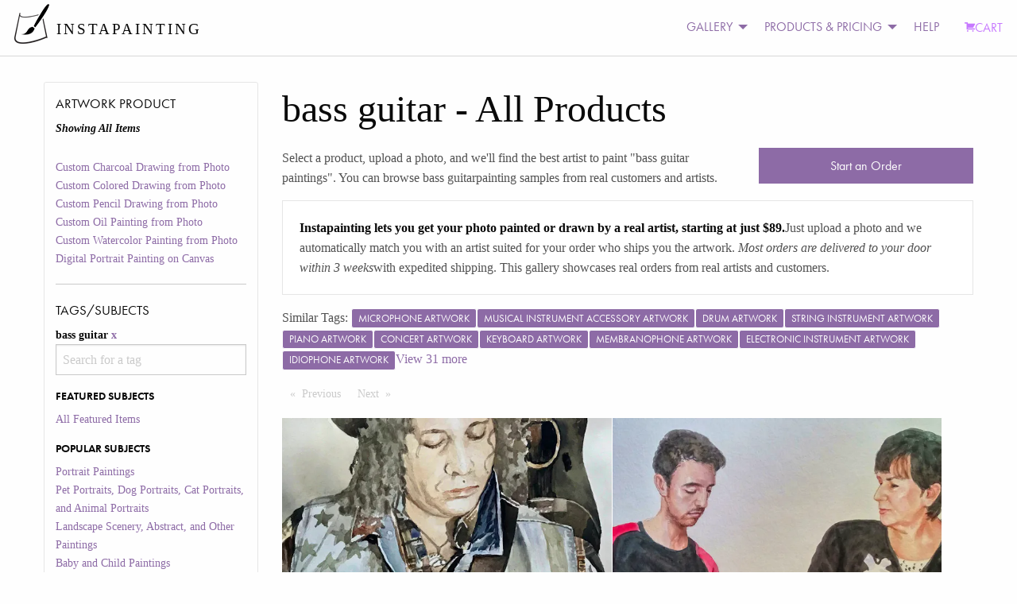

--- FILE ---
content_type: text/html; charset=utf-8
request_url: https://www.instapainting.com/gallery/bass-guitar/
body_size: 95599
content:
<!doctype html><html lang="en-US"><head><title data-react-helmet="true">Turn Your bass guitar Photo Into a Hand-Made Artist Portrait Painting Art | Instapainting.com</title><meta data-react-helmet="true" name="viewport" content="width=device-width, initial-scale=1.0, user-scalable=no"/><meta data-react-helmet="true" name="apple-mobile-web-app-capable" content="yes"/><meta data-react-helmet="true" http-equiv="content-language" content="en-us"/><meta data-react-helmet="true" name="apple-mobile-web-app-capable" content="yes"/><meta data-react-helmet="true" name="description" content="A Real Artist Custom Hand-Made Painting Or Drawing From Your bass guitar Photos. View Thousands Of Examples From Real Customers. Ready to be shipped in about 7-10 days."/><link data-react-helmet="true" rel="canonical" href="https://www.instapainting.com/gallery/bass-guitar/"/><link rel="stylesheet" type="text/css" href="//static3.instapainting.com/static/main-e81632b54deb9116be67.css"/><link rel="stylesheet" type="text/css" href="//static3.instapainting.com/static/vendor-5f02887ff13f030498f3.css"/><script>window.__GRAPHQL_STATE__={"2296518406":{"data":"{\"facets\":[{\"__typename\":\"ProductFacet\",\"id\":\"sku\",\"display_name\":\"Artwork Product\",\"options\":[{\"id\":\"custcharcoal\",\"display_name\":\"Custom Charcoal Drawing from Photo\",\"__typename\":\"ProductFacetOption\"},{\"id\":\"custcoloredpencil\",\"display_name\":\"Custom Colored Drawing from Photo\",\"__typename\":\"ProductFacetOption\"},{\"id\":\"custpencil\",\"display_name\":\"Custom Pencil Drawing from Photo\",\"__typename\":\"ProductFacetOption\"},{\"id\":\"custphotoreal\",\"display_name\":\"Custom Oil Painting from Photo\",\"__typename\":\"ProductFacetOption\"},{\"id\":\"custwatercolor\",\"display_name\":\"Custom Watercolor Painting from Photo\",\"__typename\":\"ProductFacetOption\"},{\"id\":\"digital-portrait-painting-canvas\",\"display_name\":\"Digital Portrait Painting on Canvas\",\"__typename\":\"ProductFacetOption\"}],\"selected\":[{\"id\":\"all\",\"display_name\":\"All Products\",\"__typename\":\"ProductFacetOption\"}]},{\"__typename\":\"TagFacet\",\"id\":\"tags\",\"display_name\":\"Tags/Subjects\",\"options\":[{\"id\":\"featured\",\"display_name\":\"All Featured Items\",\"category\":\"Featured Subjects\",\"__typename\":\"TagFacetOption\"},{\"id\":\"portrait-paintings\",\"display_name\":\"Portrait Paintings\",\"category\":\"Popular Subjects\",\"__typename\":\"TagFacetOption\"},{\"id\":\"pet-portraits\",\"display_name\":\"Pet Portraits, Dog Portraits, Cat Portraits, and Animal Portraits\",\"category\":\"Popular Subjects\",\"__typename\":\"TagFacetOption\"},{\"id\":\"landscape-paintings\",\"display_name\":\"Landscape Scenery, Abstract, and Other Paintings\",\"category\":\"Popular Subjects\",\"__typename\":\"TagFacetOption\"},{\"id\":\"baby-paintings\",\"display_name\":\"Baby and Child Paintings\",\"category\":\"Popular Subjects\",\"__typename\":\"TagFacetOption\"},{\"id\":\"wedding-paintings\",\"display_name\":\"Wedding Portrait Paintings\",\"category\":\"Popular Subjects\",\"__typename\":\"TagFacetOption\"},{\"id\":\"style-painting\",\"display_name\":\"Artistic Style Paintings\",\"category\":\"Special Paintings\",\"__typename\":\"TagFacetOption\"},{\"id\":\"add-things\",\"display_name\":\"Add Things\",\"category\":\"Special Paintings\",\"__typename\":\"TagFacetOption\"},{\"id\":\"bass-guitar\",\"display_name\":\"bass guitar\",\"category\":\"Other\",\"__typename\":\"TagFacetOption\"},{\"id\":\"black-and-white\",\"display_name\":\"black and white\",\"category\":\"Other\",\"__typename\":\"TagFacetOption\"},{\"id\":\"cat\",\"display_name\":\"cat\",\"category\":\"Other\",\"__typename\":\"TagFacetOption\"},{\"id\":\"change-things\",\"display_name\":\"Change or Adjust Things\",\"category\":\"Special Paintings\",\"__typename\":\"TagFacetOption\"},{\"id\":\"child\",\"display_name\":\"child\",\"category\":\"Other\",\"__typename\":\"TagFacetOption\"},{\"id\":\"dog\",\"display_name\":\"dog\",\"category\":\"Other\",\"__typename\":\"TagFacetOption\"},{\"id\":\"family\",\"display_name\":\"family\",\"category\":\"Other\",\"__typename\":\"TagFacetOption\"},{\"id\":\"house\",\"display_name\":\"house\",\"category\":\"Other\",\"__typename\":\"TagFacetOption\"},{\"id\":\"merge-photos\",\"display_name\":\"Merge Multiple Photos\",\"category\":\"Special Paintings\",\"__typename\":\"TagFacetOption\"},{\"id\":\"paint-photoshop\",\"display_name\":\"Paint a Photoshopped Picture\",\"category\":\"Special Paintings\",\"__typename\":\"TagFacetOption\"},{\"id\":\"real-estate\",\"display_name\":\"real estate\",\"category\":\"Other\",\"__typename\":\"TagFacetOption\"},{\"id\":\"reface\",\"display_name\":\"Reface a Painting\",\"category\":\"Special Paintings\",\"__typename\":\"TagFacetOption\"},{\"id\":\"remove-things\",\"display_name\":\"Remove Things\",\"category\":\"Special Paintings\",\"__typename\":\"TagFacetOption\"},{\"id\":\"replace-background\",\"display_name\":\"Replace Background\",\"category\":\"Special Paintings\",\"__typename\":\"TagFacetOption\"},{\"id\":\"replica-painting\",\"display_name\":\"Replica Paintings\",\"category\":\"Special Paintings\",\"__typename\":\"TagFacetOption\"},{\"id\":\"restore-photo\",\"display_name\":\"Restore or Colorize an Old Photo\",\"category\":\"Special Paintings\",\"__typename\":\"TagFacetOption\"},{\"id\":\"style-transfer\",\"display_name\":\"Copy Another Painting's Style\",\"category\":\"Special Paintings\",\"__typename\":\"TagFacetOption\"},{\"id\":\"wedding\",\"display_name\":\"wedding\",\"category\":\"Other\",\"__typename\":\"TagFacetOption\"}],\"selected\":[{\"id\":\"bass-guitar\",\"display_name\":\"bass guitar\",\"__typename\":\"TagFacetOption\"}]}]}"},"4207130261":{"data":"{\"galleryItems\":{\"edges\":[{\"node\":{\"id\":\"5b03ce3f87456fd8228b456b\",\"url\":\"https://images.instapainting.com/5b20cdca87456f09628b4567.jpg\",\"sku\":\"custwatercolor\",\"tags\":[\"musician\",\"guitarist\",\"string instrument accessory\",\"guitar\",\"musical instrument\",\"music\",\"string instrument\",\"plucked string instruments\",\"bass guitar\",\"string instrument\"],\"instructions\":\"Rather than give you a poor review for unfinished artwork I’d like you to complete it and correct the errors in the painting.\",\"__typename\":\"GalleryItem\"},\"__typename\":\"GalleryItemEdge\"},{\"node\":{\"id\":\"5a0e15e287456fd5388b4575\",\"url\":\"https://images.instapainting.com/5a1bc17c87456ff7598b4574.jpg\",\"sku\":\"custwatercolor\",\"tags\":[\"guitar\",\"musician\",\"music\",\"musical instrument\",\"string instrument\",\"plucked string instruments\",\"guitarist\",\"bass guitar\",\"session musician\"],\"instructions\":\"It’s so much more than I could’ve hoped for!!! Thank you so much!\",\"__typename\":\"GalleryItem\"},\"__typename\":\"GalleryItemEdge\"}],\"pageInfo\":{\"hasPreviousPage\":false,\"hasNextPage\":false,\"endCursor\":\"eyJpIjoiNWEwZTE1ZTI4NzQ1NmZkNTM4OGI0NTc1IiwidiI6eyJyeiI6MCwiX2lkIjoiNWEwZTE1ZTI4NzQ1NmZkNTM4OGI0NTc1In19\",\"startCursor\":\"eyJpIjoiNWIwM2NlM2Y4NzQ1NmZkODIyOGI0NTZiIiwidiI6eyJyeiI6MCwiX2lkIjoiNWIwM2NlM2Y4NzQ1NmZkODIyOGI0NTZiIn19\",\"__typename\":\"PageInfo\"},\"__typename\":\"GalleryItemConnection\"}}"}}</script></head><body><div><div><div id="main"><div><div><div class="no-js"><div class="top-nav-container"><div class="title-bar" data-responsive-toggle="main-menu" data-hide-for="medium"><button class="menu-icon" type="button" data-toggle=""></button><div class="title-bar-title">Menu</div></div><div class="top-bar" id="main-menu"><div class="top-bar-left"><ul class="menu vertical medium-horizontal"><li class="menu-text"><div class="logo"><a href="/" target="_self" class="navbar-brand"><img class="logo-regular" src="/images/photo-to-oil-painting.png" srcSet="/images/photo-to-oil-painting@2x.png" alt="Photo to Painting, Photo to Canvas"/><img class="logo-inverted" src="/images/photo-to-oil-painting-white.png" srcSet="/images/photo-to-oil-painting-white@2x.png" alt="Photo to Painting, Photo to Canvas"/><span class="logo-text">INSTAPAINTING</span></a></div></li></ul></div><div class="top-bar-right"><ul class="dropdown menu vertical medium-horizontal align-left" data-responsive-menu="drilldown medium-dropdown"><li id="cart" class="has-submenu"><ul class="submenu menu vertical" data-submenu="true"></ul></li><li class="has-submenu"><a href="#">GALLERY</a><ul class="submenu menu vertical" data-submenu="true"><li><a class="menu-category">PRODUCT GALLERY</a></li><li><a href="/gallery/featured/paintings" target="_self">Oil Painting</a></li><li><a href="/gallery/featured/watercolor" target="_self">Watercolor Painting</a></li><li><a href="/gallery/featured/colored-pencil" target="_self">Colored Pencil Drawing</a></li><li><a href="/gallery/featured/digital-portrait-painting-canvas" target="_self">Digital Portrait (NEW)</a></li><li><a>More</a><ul class="submenu menu vertical" data-submenu="true"><li><a href="/gallery/featured/charcoal" target="_self">Charcoal Drawing</a></li><li><a href="/gallery/featured/pencil" target="_self">Pencil Drawing</a></li></ul></li><li><a class="menu-category">SUBJECT MATTER</a></li><li><a href="/portrait-paintings" target="_self">Portrait Paintings</a></li><li><a href="/gallery/pet-portraits" target="_self">Pet Portraits</a></li><li><a href="/gallery/wedding-paintings" target="_self">Wedding Paintings</a></li><li><a>More</a><ul class="submenu menu vertical" data-submenu="true"><li><a href="/gallery/baby-paintings" target="_self">Baby and Kids Paintings</a></li><li><a href="/gallery/landscape-paintings" target="_self">Landscape, Abstract, and Other</a></li></ul></li><li><a class="menu-category">SPECIAL REQUESTS</a></li><li><a href="/gallery/style-painting" target="_self">Artistic Style Painting</a></li><li><a href="/gallery/reface" target="_self">Replace Face/Head</a></li><li><a href="/gallery/replace-background" target="_self">Change Background</a></li><li><a href="/gallery/change-things" target="_self">Change or Adjust Something</a></li><li><a>More</a><ul class="submenu menu vertical" data-submenu="true"><li><a href="/gallery/add-things" target="_self">Add People or Things</a></li><li><a href="/gallery/remove-things" target="_self">Remove People or Things</a></li><li><a href="/gallery/merge-photos" target="_self">Merge Photos</a></li><li><a href="/gallery/style-transfer" target="_self">Copy Another Painting&#x27;s Style</a></li><li><a href="/gallery/replica-painting" target="_self">Classical Replicas</a></li><li><a href="/gallery/restore-photo" target="_self">Restore Old Photo</a></li></ul></li><li><a href="/artists/signup" target="_self">JOIN AS AN ARTIST</a></li></ul></li><li class="has-submenu"><a href="#">PRODUCTS &amp; PRICING</a><ul class="submenu menu vertical" data-submenu="true"><li><a href="/products/custphotoreal" target="_self">Oil Painting</a></li><li><a href="/products/custwatercolor" target="_self">Watercolor Painting</a></li><li><a href="/products/custcoloredpencil" target="_self">Colored Pencil Drawing</a></li><li><a href="/products/custcharcoal" target="_self">Charcoal Drawing</a></li><li><a href="/products/custpencil" target="_self">Pencil Drawing</a></li><li><a href="/products/digital-portrait-painting-canvas" target="_self">Digital Portrait Painting NEW!</a></li><li><a href="/products/egiftcard" target="_self">Gift Card</a></li><li><a href="/artists/signup" target="_self">JOIN AS AN ARTIST</a></li></ul></li><li><a href="/support">HELP</a></li><li><a class="primary cart" href="/carts/checkout" target="_self"><i class="fi-shopping-cart"></i>CART</a></li></ul></div></div></div><div><div class="row"><div class="small-12 medium-3 columns show-for-medium"><div class=""><h5>Artwork Product</h5><ul class=""><li class=""><div class=""><em>Showing All Items</em></div></li></ul><ul class=""><li class=""><a href="/gallery/bass-guitar/custcharcoal">Custom Charcoal Drawing from Photo</a></li><li class=""><a href="/gallery/bass-guitar/custcoloredpencil">Custom Colored Drawing from Photo</a></li><li class=""><a href="/gallery/bass-guitar/custpencil">Custom Pencil Drawing from Photo</a></li><li class=""><a href="/gallery/bass-guitar/custphotoreal">Custom Oil Painting from Photo</a></li><li class=""><a href="/gallery/bass-guitar/custwatercolor">Custom Watercolor Painting from Photo</a></li><li class=""><a href="/gallery/bass-guitar/digital-portrait-painting-canvas">Digital Portrait Painting on Canvas</a></li></ul><hr/><h5>Tags/Subjects</h5><ul class=""><li class="">bass guitar<a href="/gallery/bass-guitar/"> <!-- -->x</a></li><div role="combobox" aria-haspopup="listbox" aria-owns="react-autowhatever-1" aria-expanded="false"><input type="text" value="" autoComplete="off" aria-autocomplete="list" aria-controls="react-autowhatever-1" placeholder="Search for a tag"/><div id="react-autowhatever-1" role="listbox"></div></div><div style="display:none">Invalid Tag</div></ul><ul class=""><li class=""><h6>FEATURED SUBJECTS</h6><ul class=""><li class=""><a href="/gallery/">All Featured Items</a></li></ul></li><li class=""><h6>POPULAR SUBJECTS</h6><ul class=""><li class=""><a href="/gallery/portrait-paintings/">Portrait Paintings</a></li><li class=""><a href="/gallery/pet-portraits/">Pet Portraits, Dog Portraits, Cat Portraits, and Animal Portraits</a></li><li class=""><a href="/gallery/landscape-paintings/">Landscape Scenery, Abstract, and Other Paintings</a></li><li class=""><a href="/gallery/baby-paintings/">Baby and Child Paintings</a></li><li class=""><a href="/gallery/wedding-paintings/">Wedding Portrait Paintings</a></li></ul></li><li class=""><h6>SPECIAL PAINTINGS</h6><ul class=""><li class=""><a href="/gallery/style-painting/">Artistic Style Paintings</a></li><li class=""><a href="/gallery/add-things/">Add Things</a></li><li class=""><a href="/gallery/change-things/">Change or Adjust Things</a></li><li class=""><a href="/gallery/merge-photos/">Merge Multiple Photos</a></li><li class=""><a href="/gallery/paint-photoshop/">Paint a Photoshopped Picture</a></li><li class=""><a href="/gallery/reface/">Reface a Painting</a></li><li class=""><a href="/gallery/remove-things/">Remove Things</a></li><li class=""><a href="/gallery/replace-background/">Replace Background</a></li><li class=""><a href="/gallery/replica-painting/">Replica Paintings</a></li><li class=""><a href="/gallery/restore-photo/">Restore or Colorize an Old Photo</a></li><li class=""><a href="/gallery/style-transfer/">Copy Another Painting&#x27;s Style</a></li></ul></li><li class=""><h6>OTHER</h6><ul class=""><li class=""><a href="/gallery/bass-guitar/"><em><strong>bass guitar</strong></em></a></li><li class=""><a href="/gallery/black-and-white/">black and white</a></li><li class=""><a href="/gallery/cat/">cat</a></li><li class=""><a href="/gallery/child/">child</a></li><li class=""><a href="/gallery/dog/">dog</a></li><li class=""><a href="/gallery/family/">family</a></li><li class=""><a href="/gallery/house/">house</a></li><li class=""><a href="/gallery/real-estate/">real estate</a></li><li class=""><a href="/gallery/wedding/">wedding</a></li></ul></li><li><a href="/gallery/tags">More <!-- -->Tags/Subjects</a></li></ul><div class="show-for-small-only"><a class="button expanded">Apply Filters</a></div></div></div><div class="small-12 medium-9 columns"><h1>bass guitar<!-- --> <!-- -->- <!-- -->All Products</h1><p></p><div class="row"><div class="small-6 medium-8 columns"><p>Select a product, upload a photo, and we&#x27;ll find the best artist to paint &quot;<!-- -->bass guitar paintings<!-- -->&quot;. You can browse <!-- -->bass guitar<!-- -->painting samples from real customers and artists.</p></div><div class="small-6 medium-4 columns"><a href="/products" class="button expanded">Start an Order</a></div></div><div class="callout"><p><strong>Instapainting lets you get your photo painted or drawn by a real artist, starting at just $89.</strong>Just upload a photo and we automatically match you with an artist suited for your order who ships you the artwork.<!-- --> <em>Most orders are delivered to your door within 3 weeks</em>with expedited shipping. This gallery showcases real orders from real artists and customers.</p></div><div class="row"><div class="small-12 hide-for-medium columns"><div class=""><a class="button float-right"><i class="fi-filter"></i> Filter</a><dl><dt>Artwork Product</dt><dd>All Products</dd><dt>Tags/Subjects</dt><dd></dd></dl></div></div></div><div class="row"><div class="small-12 columns"><p>Similar Tags:<!-- --> <span><a href="/gallery/microphone/"><span class="label">microphone artwork</span></a></span><span><a href="/gallery/musical-instrument-accessory/"><span class="label">musical instrument accessory artwork</span></a></span><span><a href="/gallery/drum/"><span class="label">drum artwork</span></a></span><span><a href="/gallery/string-instrument/"><span class="label">string instrument artwork</span></a></span><span><a href="/gallery/piano/"><span class="label">piano artwork</span></a></span><span><a href="/gallery/concert/"><span class="label">concert artwork</span></a></span><span><a href="/gallery/keyboard/"><span class="label">keyboard artwork</span></a></span><span><a href="/gallery/membranophone/"><span class="label">membranophone artwork</span></a></span><span><a href="/gallery/electronic-instrument/"><span class="label">electronic instrument artwork</span></a></span><span><a href="/gallery/idiophone/"><span class="label">idiophone artwork</span></a></span><a href="/gallery/tags/string-instrument">View <!-- -->31<!-- --> more</a></p></div></div><div class="row"><div class="small-12 columns"><nav aria-label="Pagination"><ul class="pagination"><li class="pagination-previous"><a aria-label="Previous page" class="disabled">Previous<span class="show-for-sr"> Page</span></a></li><li class="pagination-next"><a aria-label="Next page" class="disabled">Next<span class="show-for-sr"> Page</span></a></li></ul></nav></div></div><div class="glidenull"><div data-glide-el="track" class="glide__track"><ul class="glide__slides"><li class="glide__slide"><div style="height:400px" class="lazyload-placeholder"></div></li><li class="glide__slide"><div style="height:400px" class="lazyload-placeholder"></div></li></ul></div></div><div class="row"></div><div class="row"><div class="small-12 columns"><nav aria-label="Pagination"><ul class="pagination"><li class="pagination-previous"><a aria-label="Previous page" class="disabled">Previous<span class="show-for-sr"> Page</span></a></li><li class="pagination-next"><a aria-label="Next page" class="disabled">Next<span class="show-for-sr"> Page</span></a></li></ul></nav></div></div><h3>Reviews</h3><div class="row"><div class="small-5 large-4 columns"><div class=""><p><a href="/products/gallery/custwatercolor/5b03ce3f87456fd8228b456b/?order=1"><img src="[data-uri]" width="300" height="150"/></a></p></div></div><div class="small-7 large-8 columns"><p><strong>Phil‼️ soto<!-- --> from <!-- -->Linden<!-- -->, </strong><br/><span class="">★★★★★</span> • <!-- -->joy The finished product brings me Great Joy!! Presently having framed and can’t wait to display it in my space thx</p></div></div></div></div></div><div class="small-12 columns"><div class="row"><div class="small-6 medium-4 columns"><h5>Explore</h5><ul class="unstyled"><li><a href="/gallery/featured/paintings" target="_self">Oil Painting Gallery</a></li><li><a href="/pet-portraits" target="_self">Pet Portraits</a></li><li><a href="/portrait-paintings" target="_self">Portrait Paintings</a></li><li><a href="/baby-paintings" target="_self">Baby &amp; Kids Paintings</a></li><li><a href="/wedding-paintings" target="_self">Wedding Paintings</a></li><li><a href="/landscape-paintings" target="_self">Landscape &amp; Other Paintings</a></li><li><a href="/dog-paintings" target="_self">Dog Paintings</a></li><li><a href="/cat-paintings" target="_self">Cat Paintings</a></li><li><a href="/horse-paintings" target="_self">Horse Paintings</a></li><li><a href="/bird-paintings" target="_self">Bird Paintings</a></li><li><a href="/artists/signup" target="_self">Join as an Artist</a></li></ul></div><div class="small-6 medium-4 columns"><h5>About Us</h5><ul class="unstyled"><li><a href="/about" target="_self">Our Company</a></li><li><a href="/privacy" target="_self">Privacy Policy</a></li><li><a href="/tos" target="_self">Terms of Service</a></li><li><a href="/refunds" target="_self">Refund Policy</a></li><li><a href="/blog" target="_self">Art &amp; Tech Blog</a></li></ul></div><div class="small-6 medium-4 columns"><h5>Contact Us</h5><p>General Questions:<!-- --> <a href="mailto:support@instapainting.com">support@instapainting.com</a><br/><a href="/contact">Existing Customers</a><br/>Based in San Francisco.</p><a href="https://twitter.com/instapainting" class="twitter-follow-button" data-show-count="true" data-size="small">Follow @instapainting</a></div></div></div><div><div><noscript>
        <iframe src="https://www.googletagmanager.com/ns.html?id=GTM-M7P5TJ"
            height="0" width="0" style="display:none;visibility:hidden"></iframe></noscript></div><div id="gtm-script-container"><script>
        (function(w,d,s,l,i){w[l]=w[l]||[];
            w[l].push({'gtm.start': new Date().getTime(),event:'gtm.js', });
            var f=d.getElementsByTagName(s)[0],j=d.createElement(s),dl=l!='dataLayer'?'&l='+l:'';
            j.async=true;j.src='https://www.googletagmanager.com/gtm.js?id='+i+dl
            ;
            f.parentNode.insertBefore(j,f);
        })(window,document,'script','dataLayer','GTM-M7P5TJ');</script></div></div><script src="//instant.page/5.1.0" type="module" integrity="sha384-by67kQnR+pyfy8yWP4kPO12fHKRLHZPfEsiSXR8u2IKcTdxD805MGUXBzVPnkLHw"></script><script src="https://widget.gista.co/embed.min.js" defer="" data-id="c-uOssM62Iow2Njm58NpiKHm"></script></div></div></div></div></div><script type="text/javascript">
    var config = {"before":function before() {}};
    var loadjs=function(){function e(e,n){var t,r,i,c=[],o=(e=e.push?e:[e]).length,f=o;for(t=function(e,t){t.length&&c.push(e),--f||n(c)};o--;)r=e[o],(i=s[r])?t(r,i):(u[r]=u[r]||[]).push(t)}function n(e,n){if(e){var t=u[e];if(s[e]=n,t)for(;t.length;)t[0](e,n),t.splice(0,1)}}function t(e,n,r,i){var o,s,u=document,f=r.async,a=(r.numRetries||0)+1,h=r.before||c;i=i||0,/(^css!|.css$)/.test(e)?(o=!0,(s=u.createElement("link")).rel="stylesheet",s.href=e.replace(/^css!/,"")):((s=u.createElement("script")).src=e,s.async=void 0===f||f),s.onload=s.onerror=s.onbeforeload=function(c){var u=c.type[0];if(o&&"hideFocus"in s)try{s.sheet.cssText.length||(u="e")}catch(e){u="e"}if("e"==u&&(i+=1)<a)return t(e,n,r,i);n(e,u,c.defaultPrevented)},!1!==h(e,s)&&u.head.appendChild(s)}function r(e,n,r){var i,c,o=(e=e.push?e:[e]).length,s=o,u=[];for(i=function(e,t,r){if("e"==t&&u.push(e),"b"==t){if(!r)return;u.push(e)}--o||n(u)},c=0;c<s;c++)t(e[c],i,r)}function i(e,t,i){var s,u;if(t&&t.trim&&(s=t),u=(s?i:t)||{},s){if(s in o)throw"LoadJS";o[s]=!0}r(e,function(e){e.length?(u.error||c)(e):(u.success||c)(),n(s,e)},u)}var c=function(){},o={},s={},u={};return i.ready=function(n,t){return e(n,function(e){e.length?(t.error||c)(e):(t.success||c)()}),i},i.done=function(e){n(e,[])},i.reset=function(){o={},s={},u={}},i.isDefined=function(e){return e in o},i}();

    var loadVendorThenEntry = function() {
      loadjs(['//static3.instapainting.com/static/vendor-ff6d8047389117718946.bundle.js', '//static3.instapainting.com/static/main.ff6d8047389117718946.js'], {
        error: function(pathsNotFound) { throw new Error('Failed to load ' + pathsNotFound.join(', ')); },
        async: false,
        numRetries: 10,
        before: config.before,
      });
    };

    document.addEventListener('DOMContentLoaded', function() {
      loadVendorThenEntry();
    });
    </script><script type="text/javascript">window.__INITIAL_STATE__={"_gluestick":{},"tag":{},"galleryitems":{"page":1,"items":[{"url":"https:\u002F\u002Fimages.instapainting.com\u002F5a1bc17c87456ff7598b4574.jpg","sku":"custwatercolor","product_name":"painting","order":"5a0e15e287456fd5388b4575","update":{"$id":"5a1bc17c87456ff7598b4574"},"tags":["guitar","musician","music","musical instrument","string instrument","plucked string instruments","guitarist","bass guitar","session musician"],"instructions":null},{"url":"https:\u002F\u002Fimages.instapainting.com\u002F5b20cdca87456f09628b4567.jpg","sku":"custwatercolor","product_name":"painting","order":"5b03ce3f87456fd8228b456b","update":{"$id":"5b20cdca87456f09628b4567"},"tags":["musician","guitarist","string instrument accessory","guitar","musical instrument","music","string instrument","plucked string instruments","bass guitar","string instrument"],"instructions":null}],"filters":[{"id":"sku","display_name":"Artwork Product","selected":[{"id":"all","display_name":"All Products"}],"options":[{"id":"all","display_name":"All Products"},{"display_name":"Custom Charcoal Drawing from Photo","id":"custcharcoal","description":"\u003Cp\u003EGet a charcoal portrait drawn from a photo. 100% free-hand drawn with charcoal on art paper by a master portrait artist. Includes unlimited revisions with the artist. Available rolled or framed.\u003C\u002Fp\u003E\n\u003Chr \u002F\u003E\n\u003Cp\u003E100% hand-drawn and fully customizable.\u003C\u002Fp\u003E\n\u003Chr \u002F\u003E\n\u003Ch5\u003EAre these painted on canvas?\u003C\u002Fh5\u003E\n\u003Cp\u003ECharcoal drawings are drawn on paper.\u003C\u002Fp\u003E\n\u003Ch5\u003EWhat are the turnaround times?\u003C\u002Fh5\u003E\n\u003Cp\u003ETurnaround times generally range from 5-15 days. The specific turnaround time will vary based on your requirements, your artwork size, and the current level of demand we have in our network. Expedited shipping ranges from 3-5 business days, and Economy Saver shipping can take up to 4 weeks for transit. With expedited shipping, most orders are at your door around 3 weeks from ordering, and with economy saver shipping it can take 4-6 weeks. Revision requests and drying time can add to turnaround times. If you need the painting by a specific date, we offer guaranteed delivery deadlines by selecting a delivery deadline date when you configure your painting. Once your order is submitted and we have collected responses from actual artists, you will be able to see their quoted turnaround times based on your order requirements.\u003C\u002Fp\u003E\n\u003Ch5\u003EWhat are the frame choices?\u003C\u002Fh5\u003E\n\u003Cp\u003EIf you select the framed option, you will be able to work with the artist to select a matching frame. Because frame options vary based on the artist that accepts your order, you will not be able to see the choices until an artist is matched. Since artists order these from framing shops, generally any moulding design can be ordered for you.\u003C\u002Fp\u003E\n\u003Ch5\u003ECan the artist help me pick a photo?\u003C\u002Fh5\u003E\n\u003Cp\u003EYes! Just upload multiple photos when configuring your item, and ask for the artist to choose in the instructions.\u003C\u002Fp\u003E\n\u003Ch5\u003EDo you ship worldwide?\u003C\u002Fh5\u003E\n\u003Cp\u003EBecause Instapainting.com is a platform for independent artists and studios worldwide, we can always find artists who can ship to your country. Just enter your address at checkout! *Please note because Instapainting.com is a United States company, certain sanctioned countries cannot use our platform (these include, but are not limited to, North Korea, Iran, Sudan, Syria, and \u003Ca href=\"https:\u002F\u002Fwww.treasury.gov\u002Fresource-center\u002Fsanctions\u002FSDN-List\u002FPages\u002Fconsolidated.aspx\" rel=\"nofollow\"\u003Emore\u003C\u002Fa\u003E)\u003C\u002Fp\u003E\n\u003Ch5\u003EWhere are the artists located?\u003C\u002Fh5\u003E\n\u003Cp\u003EInstapainting.com is a platform for independent artists and studios, so we do not employ any artists in any specific locations. Artists can register and use our platform from anywhere in the world, as long as they submit portfolio samples that pass our rigourous standards. We have active artists ranging from the United States to Australia, and in many places in between. When you place an order, we look at your requirements and match you with interested artists who will ultimately paint and ship from their home or studio and ship directly to you. Feel free to \u003Ca href=\"\u002Fgallery\" rel=\"nofollow\"\u003Ebrowse our gallery\u003C\u002Fa\u003E or our \u003Ca href=\"\u002Fartists\" rel=\"nofollow\"\u003Efeatured artists\u003C\u002Fa\u003E page to find artists and see their biographies and locations. Normally we will find artists for you, but if you see any artists on our platform that you like, you can request quotations from them on their profile page.\u003C\u002Fp\u003E\n\u003Ch5\u003EWill I get a proof\u002Fpreview before the artist starts?\u003C\u002Fh5\u003E\n\u003Cp\u003EBy default, if no instructions are provided, the artist will paint your photo exactly as it is. If the photo does not fit into the size you ordered, they will edit the photo and ask for your approval before starting. If you have complex or non-standard instructions, the artist may provide a photoshop mockup for you to approve so that there are no suprises with the sizes and positions of things. For certain requests such as making a painting in the style of another artwork, the artist cannot do a preview, but we do offer select artistic styles ranging from Picasso to Roy Lichtenstein which you can instantly preview. To try that out, just upload a photo when you configure an item and you will be able to select and preview those styles.\u003C\u002Fp\u003E\n\u003Ch5\u003ECan I replace the background in my painting?\u003C\u002Fh5\u003E\n\u003Cp\u003EYes! Just upload the background photo as a second photo when configuring your item, and write in the instructions box to use the file as the background. You can also describe a color or tone in the instructions box for your artist to use if you do not have a specific background photo. You can visit our gallery to view some \u003Ca href=\"\u002Fgallery\u002Freplace-background\" rel=\"nofollow\"\u003Eexamples of background replacement paintings\u003C\u002Fa\u003E.\u003C\u002Fp\u003E\n\u003Ch5\u003ECan I add or remove things?\u003C\u002Fh5\u003E\n\u003Cp\u003EJust write in the instructions box what people or things you want the artist to remove. If you would like to add something to the photo, just upload the additional photo of that person or thing and ask the artist to add it in. It's that simple! You can visit our gallery to view some examples of \u003Ca href=\"\u002Fgallery\u002Fadd-things\" rel=\"nofollow\"\u003Eadding things to paintings\u003C\u002Fa\u003E and \u003Ca href=\"\u002Fgallery\u002Fremove-things\" rel=\"nofollow\"\u003Eremoving things from paintings\u003C\u002Fa\u003E.\u003C\u002Fp\u003E\n\u003Ch5\u003ECan I change things in my photo?\u003C\u002Fh5\u003E\n\u003Cp\u003EJust write in the instructions box what you want to change. For example, if someone is frowning, you can ask the artist to paint them with a smile! You can visit our gallery to view some \u003Ca href=\"\u002Fgallery\u002Fchange-things\" rel=\"nofollow\"\u003Eexamples of changing things in paintings\u003C\u002Fa\u003E.\u003C\u002Fp\u003E\n\u003Ch5\u003ECan I paint myself into another piece of artwork or painting?\u003C\u002Fh5\u003E\n\u003Cp\u003EThis is a popular request, and of course we have the best artists who specialize in these. To request this type of painting, just upload the photo of the artwork you want to recreate, and then upload headshots of yourself or your subjects in the same poses and positions. Then write in the instructions box where to paint each person. And it doesn't have to be other paintings or artwork. You can paint people into other photos as well! You can visit our gallery to view some \u003Ca href=\"\u002Fgallery\u002Freface\" rel=\"nofollow\"\u003Eexamples of re-facing paintings\u003C\u002Fa\u003E.\u003C\u002Fp\u003E"},{"display_name":"Custom Colored Drawing from Photo","id":"custcoloredpencil","description":"\u003Cp\u003EColored pencil portrait drawing made from your photo. 100% free-hand drawn on art paper by a master portrait artist. Artists can also draw houses, pets, dogs, cats, and scenery from your photo. Includes unlimited revision requests until you are satisfied with the end result. Available rolled or framed.\u003C\u002Fp\u003E\n\u003Chr \u002F\u003E\n\u003Cp\u003E100% hand-drawn and fully customizable.\u003C\u002Fp\u003E\n\u003Chr \u002F\u003E\n\u003Ch5\u003EAre these painted on canvas?\u003C\u002Fh5\u003E\n\u003Cp\u003EColored pencil drawings are drawn on paper.\u003C\u002Fp\u003E\n\u003Ch5\u003EWhat are the turnaround times?\u003C\u002Fh5\u003E\n\u003Cp\u003ETurnaround times generally range from 5-15 days. The specific turnaround time will vary based on your requirements, your artwork size, and the current level of demand we have in our network. Expedited shipping ranges from 3-5 business days, and Economy Saver shipping can take up to 4 weeks for transit. With expedited shipping, most orders are at your door around 3 weeks from ordering, and with economy saver shipping it can take 4-6 weeks. Revision requests and drying time can add to turnaround times. If you need the painting by a specific date, we offer guaranteed delivery deadlines by selecting a delivery deadline date when you configure your painting. Once your order is submitted and we have collected responses from actual artists, you will be able to see their quoted turnaround times based on your order requirements.\u003C\u002Fp\u003E\n\u003Ch5\u003EWhat are the frame choices?\u003C\u002Fh5\u003E\n\u003Cp\u003EIf you select the framed option, you will be able to work with the artist to select a matching frame. Because frame options vary based on the artist that accepts your order, you will not be able to see the choices until an artist is matched. Since artists order these from framing shops, generally any moulding design can be ordered for you.\u003C\u002Fp\u003E\n\u003Ch5\u003ECan the artist help me pick a photo?\u003C\u002Fh5\u003E\n\u003Cp\u003EYes! Just upload multiple photos when configuring your item, and ask for the artist to choose in the instructions.\u003C\u002Fp\u003E\n\u003Ch5\u003EDo you ship worldwide?\u003C\u002Fh5\u003E\n\u003Cp\u003EBecause Instapainting.com is a platform for independent artists and studios worldwide, we can always find artists who can ship to your country. Just enter your address at checkout! *Please note because Instapainting.com is a United States company, certain sanctioned countries cannot use our platform (these include, but are not limited to, North Korea, Iran, Sudan, Syria, and \u003Ca href=\"https:\u002F\u002Fwww.treasury.gov\u002Fresource-center\u002Fsanctions\u002FSDN-List\u002FPages\u002Fconsolidated.aspx\" rel=\"nofollow\"\u003Emore\u003C\u002Fa\u003E)\u003C\u002Fp\u003E\n\u003Ch5\u003EWhere are the artists located?\u003C\u002Fh5\u003E\n\u003Cp\u003EInstapainting.com is a platform for independent artists and studios, so we do not employ any artists in any specific locations. Artists can register and use our platform from anywhere in the world, as long as they submit portfolio samples that pass our rigourous standards. We have active artists ranging from the United States to Australia, and in many places in between. When you place an order, we look at your requirements and match you with interested artists who will ultimately paint and ship from their home or studio and ship directly to you. Feel free to \u003Ca href=\"\u002Fgallery\" rel=\"nofollow\"\u003Ebrowse our gallery\u003C\u002Fa\u003E or our \u003Ca href=\"\u002Fartists\" rel=\"nofollow\"\u003Efeatured artists\u003C\u002Fa\u003E page to find artists and see their biographies and locations. Normally we will find artists for you, but if you see any artists on our platform that you like, you can request quotations from them on their profile page.\u003C\u002Fp\u003E\n\u003Ch5\u003EWill I get a proof\u002Fpreview before the artist starts?\u003C\u002Fh5\u003E\n\u003Cp\u003EBy default, if no instructions are provided, the artist will paint your photo exactly as it is. If the photo does not fit into the size you ordered, they will edit the photo and ask for your approval before starting. If you have complex or non-standard instructions, the artist may provide a photoshop mockup for you to approve so that there are no suprises with the sizes and positions of things. For certain requests such as making a painting in the style of another artwork, the artist cannot do a preview, but we do offer select artistic styles ranging from Picasso to Roy Lichtenstein which you can instantly preview. To try that out, just upload a photo when you configure an item and you will be able to select and preview those styles.\u003C\u002Fp\u003E\n\u003Ch5\u003ECan I replace the background in my painting?\u003C\u002Fh5\u003E\n\u003Cp\u003EYes! Just upload the background photo as a second photo when configuring your item, and write in the instructions box to use the file as the background. You can also describe a color or tone in the instructions box for your artist to use if you do not have a specific background photo. You can visit our gallery to view some \u003Ca href=\"\u002Fgallery\u002Freplace-background\" rel=\"nofollow\"\u003Eexamples of background replacement paintings\u003C\u002Fa\u003E.\u003C\u002Fp\u003E\n\u003Ch5\u003ECan I add or remove things?\u003C\u002Fh5\u003E\n\u003Cp\u003EJust write in the instructions box what people or things you want the artist to remove. If you would like to add something to the photo, just upload the additional photo of that person or thing and ask the artist to add it in. It's that simple! You can visit our gallery to view some examples of \u003Ca href=\"\u002Fgallery\u002Fadd-things\" rel=\"nofollow\"\u003Eadding things to paintings\u003C\u002Fa\u003E and \u003Ca href=\"\u002Fgallery\u002Fremove-things\" rel=\"nofollow\"\u003Eremoving things from paintings\u003C\u002Fa\u003E.\u003C\u002Fp\u003E\n\u003Ch5\u003ECan I change things in my photo?\u003C\u002Fh5\u003E\n\u003Cp\u003EJust write in the instructions box what you want to change. For example, if someone is frowning, you can ask the artist to paint them with a smile! You can visit our gallery to view some \u003Ca href=\"\u002Fgallery\u002Fchange-things\" rel=\"nofollow\"\u003Eexamples of changing things in paintings\u003C\u002Fa\u003E.\u003C\u002Fp\u003E\n\u003Ch5\u003ECan I paint myself into another piece of artwork or painting?\u003C\u002Fh5\u003E\n\u003Cp\u003EThis is a popular request, and of course we have the best artists who specialize in these. To request this type of painting, just upload the photo of the artwork you want to recreate, and then upload headshots of yourself or your subjects in the same poses and positions. Then write in the instructions box where to paint each person. And it doesn't have to be other paintings or artwork. You can paint people into other photos as well! You can visit our gallery to view some \u003Ca href=\"\u002Fgallery\u002Freface\" rel=\"nofollow\"\u003Eexamples of re-facing paintings\u003C\u002Fa\u003E.\u003C\u002Fp\u003E"},{"display_name":"Custom Pencil Drawing from Photo","id":"custpencil","description":"\u003Cp\u003EGet a pencil portrait drawing using any photo. Just upload a photo and turn it into a pencil drawing. 100% free-hand drawn on art paper by a master pencil portrait artist. Great for drawings of any photos including pencil portraits of humans, dogs, cats, pets, houses, or scenery. Includes unlimited revisions and adjustments until you are 100% satisfied with the end result.. Available rolled or framed.\u003C\u002Fp\u003E\n\u003Chr \u002F\u003E\n\u003Cp\u003E100% hand-drawn and fully customizable.\u003C\u002Fp\u003E\n\u003Chr \u002F\u003E\n\u003Ch5\u003EAre these painted on canvas?\u003C\u002Fh5\u003E\n\u003Cp\u003EPencil drawings are drawn on paper.\u003C\u002Fp\u003E\n\u003Ch5\u003EWhat are the turnaround times?\u003C\u002Fh5\u003E\n\u003Cp\u003ETurnaround times generally range from 5-15 days. The specific turnaround time will vary based on your requirements, your artwork size, and the current level of demand we have in our network. Expedited shipping ranges from 3-5 business days, and Economy Saver shipping can take up to 4 weeks for transit. With expedited shipping, most orders are at your door around 3 weeks from ordering, and with economy saver shipping it can take 4-6 weeks. Revision requests and drying time can add to turnaround times. If you need the painting by a specific date, we offer guaranteed delivery deadlines by selecting a delivery deadline date when you configure your painting. Once your order is submitted and we have collected responses from actual artists, you will be able to see their quoted turnaround times based on your order requirements.\u003C\u002Fp\u003E\n\u003Ch5\u003EWhat are the frame choices?\u003C\u002Fh5\u003E\n\u003Cp\u003EIf you select the framed option, you will be able to work with the artist to select a matching frame. Because frame options vary based on the artist that accepts your order, you will not be able to see the choices until an artist is matched. Since artists order these from framing shops, generally any moulding design can be ordered for you.\u003C\u002Fp\u003E\n\u003Ch5\u003ECan the artist help me pick a photo?\u003C\u002Fh5\u003E\n\u003Cp\u003EYes! Just upload multiple photos when configuring your item, and ask for the artist to choose in the instructions.\u003C\u002Fp\u003E\n\u003Ch5\u003EDo you ship worldwide?\u003C\u002Fh5\u003E\n\u003Cp\u003EBecause Instapainting.com is a platform for independent artists and studios worldwide, we can always find artists who can ship to your country. Just enter your address at checkout! *Please note because Instapainting.com is a United States company, certain sanctioned countries cannot use our platform (these include, but are not limited to, North Korea, Iran, Sudan, Syria, and \u003Ca href=\"https:\u002F\u002Fwww.treasury.gov\u002Fresource-center\u002Fsanctions\u002FSDN-List\u002FPages\u002Fconsolidated.aspx\" rel=\"nofollow\"\u003Emore\u003C\u002Fa\u003E)\u003C\u002Fp\u003E\n\u003Ch5\u003EWhere are the artists located?\u003C\u002Fh5\u003E\n\u003Cp\u003EInstapainting.com is a platform for independent artists and studios, so we do not employ any artists in any specific locations. Artists can register and use our platform from anywhere in the world, as long as they submit portfolio samples that pass our rigourous standards. We have active artists ranging from the United States to Australia, and in many places in between. When you place an order, we look at your requirements and match you with interested artists who will ultimately paint and ship from their home or studio and ship directly to you. Feel free to \u003Ca href=\"\u002Fgallery\" rel=\"nofollow\"\u003Ebrowse our gallery\u003C\u002Fa\u003E or our \u003Ca href=\"\u002Fartists\" rel=\"nofollow\"\u003Efeatured artists\u003C\u002Fa\u003E page to find artists and see their biographies and locations. Normally we will find artists for you, but if you see any artists on our platform that you like, you can request quotations from them on their profile page.\u003C\u002Fp\u003E\n\u003Ch5\u003EWill I get a proof\u002Fpreview before the artist starts?\u003C\u002Fh5\u003E\n\u003Cp\u003EBy default, if no instructions are provided, the artist will paint your photo exactly as it is. If the photo does not fit into the size you ordered, they will edit the photo and ask for your approval before starting. If you have complex or non-standard instructions, the artist may provide a photoshop mockup for you to approve so that there are no suprises with the sizes and positions of things. For certain requests such as making a painting in the style of another artwork, the artist cannot do a preview, but we do offer select artistic styles ranging from Picasso to Roy Lichtenstein which you can instantly preview. To try that out, just upload a photo when you configure an item and you will be able to select and preview those styles.\u003C\u002Fp\u003E\n\u003Ch5\u003ECan I replace the background in my painting?\u003C\u002Fh5\u003E\n\u003Cp\u003EYes! Just upload the background photo as a second photo when configuring your item, and write in the instructions box to use the file as the background. You can also describe a color or tone in the instructions box for your artist to use if you do not have a specific background photo. You can visit our gallery to view some \u003Ca href=\"\u002Fgallery\u002Freplace-background\" rel=\"nofollow\"\u003Eexamples of background replacement paintings\u003C\u002Fa\u003E.\u003C\u002Fp\u003E\n\u003Ch5\u003ECan I add or remove things?\u003C\u002Fh5\u003E\n\u003Cp\u003EJust write in the instructions box what people or things you want the artist to remove. If you would like to add something to the photo, just upload the additional photo of that person or thing and ask the artist to add it in. It's that simple! You can visit our gallery to view some examples of \u003Ca href=\"\u002Fgallery\u002Fadd-things\" rel=\"nofollow\"\u003Eadding things to paintings\u003C\u002Fa\u003E and \u003Ca href=\"\u002Fgallery\u002Fremove-things\" rel=\"nofollow\"\u003Eremoving things from paintings\u003C\u002Fa\u003E.\u003C\u002Fp\u003E\n\u003Ch5\u003ECan I change things in my photo?\u003C\u002Fh5\u003E\n\u003Cp\u003EJust write in the instructions box what you want to change. For example, if someone is frowning, you can ask the artist to paint them with a smile! You can visit our gallery to view some \u003Ca href=\"\u002Fgallery\u002Fchange-things\" rel=\"nofollow\"\u003Eexamples of changing things in paintings\u003C\u002Fa\u003E.\u003C\u002Fp\u003E\n\u003Ch5\u003ECan I paint myself into another piece of artwork or painting?\u003C\u002Fh5\u003E\n\u003Cp\u003EThis is a popular request, and of course we have the best artists who specialize in these. To request this type of painting, just upload the photo of the artwork you want to recreate, and then upload headshots of yourself or your subjects in the same poses and positions. Then write in the instructions box where to paint each person. And it doesn't have to be other paintings or artwork. You can paint people into other photos as well! You can visit our gallery to view some \u003Ca href=\"\u002Fgallery\u002Freface\" rel=\"nofollow\"\u003Eexamples of re-facing paintings\u003C\u002Fa\u003E.\u003C\u002Fp\u003E"},{"display_name":"Custom Oil Painting from Photo","id":"custphotoreal","description":"\u003Cp\u003ETurn your photo into a painting. Get an oil portrait just by uploading a photo. 100% physically hand painted onto canvas using oil or acrylic paint by a master portrait artist. By default the artist will turn your photo into a painting exactly as depicted. Upload any photo: people, dogs, cats, houses, scenery, even abstract designs. This product is not printed or digitally made. Includes unlimited revisions and adjustments until the final painting is 100% to your satisfaction.\u003C\u002Fp\u003E\n\u003Chr \u002F\u003E\n\u003Cp\u003E100% hand-painted and fully customizable. Painting time normally ranges from 5-15 days. You can merge subjects from multiple photos into one painting, re-face a classic painting or different photo (for example painting someone into a classical or renaissance portrait painting), remove things, or change backgrounds. See our gallery for examples of common special requests and instructions.\u003C\u002Fp\u003E\n\u003Chr \u002F\u003E\n\u003Ch5\u003EAre these painted on canvas?\u003C\u002Fh5\u003E\n\u003Cp\u003EOil Paintings are always done on canvas. The canvas is the cloth material on which the artist paints. The exact material varies from artist to artist, but is usually polyester, cotton, or a blend of both. If you need something specific, please mention it in the instructions field.\u003C\u002Fp\u003E\n\u003Ch5\u003EIs oil or acrylic paint used?\u003C\u002Fh5\u003E\n\u003Cp\u003EOil paint is used by default. If you would like the artist to paint in acrylic, please mention it in the instructions and the artist can accommodate.\u003C\u002Fp\u003E\n\u003Ch5\u003EWhat are the turnaround times?\u003C\u002Fh5\u003E\n\u003Cp\u003ETurnaround times generally range from 5-15 days, regardless of product. The specific turnaround time will vary based on your requirements, your artwork size, and the current level of demand we have in our network. Weather conditions may affect oil painting drying times. Expedited shipping ranges from 3-5 business days, and Economy Saver shipping can take up to 4 weeks for transit. With expedited shipping, most orders are at your door around 3 weeks from ordering, and with economy saver shipping it can take 4-6 weeks. Revision requests and drying time can add to turnaround times. If you need the painting by a specific date, we offer guaranteed delivery deadlines by selecting a delivery deadline date when you configure your painting. Once your order is submitted and we have collected responses from actual artists, you will be able to see their quoted turnaround times based on your order requirements.\u003C\u002Fp\u003E\n\u003Ch5\u003EWhat are the frame choices?\u003C\u002Fh5\u003E\n\u003Cp\u003EIf you select the framed option, you will be able to work with the artist to select a matching frame. Because frame options vary based on the artist that accepts your order, you will not be able to see the choices until an artist is matched. Since artists order these from framing shops, generally any moulding design can be ordered for you.\u003C\u002Fp\u003E\n\u003Ch5\u003ECan these be framed or wrapped onto wooden stretcher bars?\u003C\u002Fh5\u003E\n\u003Cp\u003EYes. Just selected the gallery wrap or framed option.\u003C\u002Fp\u003E\n\u003Ch5\u003ECan the artist help me pick a photo?\u003C\u002Fh5\u003E\n\u003Cp\u003EYes! Just upload multiple photos when configuring your item, and ask for the artist to choose in the instructions.\u003C\u002Fp\u003E\n\u003Ch5\u003EDo you ship worldwide?\u003C\u002Fh5\u003E\n\u003Cp\u003EBecause Instapainting.com is a platform for independent artists and studios worldwide, we can always find artists who can ship to your country. Just enter your address at checkout! *Please note because Instapainting.com is a United States company, certain sanctioned countries cannot use our platform (these include, but are not limited to, North Korea, Iran, Sudan, Syria, and \u003Ca href=\"https:\u002F\u002Fwww.treasury.gov\u002Fresource-center\u002Fsanctions\u002FSDN-List\u002FPages\u002Fconsolidated.aspx\" rel=\"nofollow\"\u003Emore\u003C\u002Fa\u003E)\u003C\u002Fp\u003E\n\u003Ch5\u003EWhere are the artists located?\u003C\u002Fh5\u003E\n\u003Cp\u003EInstapainting.com is a platform for independent artists and studios, so we do not employ any artists in any specific locations. Artists can register and use our platform from anywhere in the world, as long as they submit portfolio samples that pass our rigourous standards. We have active artists ranging from the United States to Australia, and in many places in between. When you place an order, we look at your requirements and match you with interested artists who will ultimately paint and ship from their home or studio and ship directly to you. Feel free to \u003Ca href=\"\u002Fgallery\" rel=\"nofollow\"\u003Ebrowse our gallery\u003C\u002Fa\u003E or our \u003Ca href=\"\u002Fartists\" rel=\"nofollow\"\u003Efeatured artists\u003C\u002Fa\u003E page to find artists and see their biographies and locations. Normally we will find artists for you, but if you see any artists on our platform that you like, you can request quotations from them on their profile page.\u003C\u002Fp\u003E\n\u003Ch5\u003EWill I get a proof\u002Fpreview before the artist starts?\u003C\u002Fh5\u003E\n\u003Cp\u003EBy default, if no instructions are provided, the artist will paint your photo exactly as it is. If the photo does not fit into the size you ordered, they will edit the photo and ask for your approval before starting. If you have complex or non-standard instructions, the artist may provide a photoshop mockup for you to approve so that there are no suprises with the sizes and positions of things. For certain requests such as making a painting in the style of another artwork, the artist cannot do a preview, but we do offer select artistic styles ranging from Picasso to Roy Lichtenstein which you can instantly preview. To try that out, just upload a photo when you configure an item and you will be able to select and preview those styles.\u003C\u002Fp\u003E\n\u003Ch5\u003ECan I replace the background in my painting?\u003C\u002Fh5\u003E\n\u003Cp\u003EYes! Just upload the background photo as a second photo when configuring your item, and write in the instructions box to use the file as the background. You can also describe a color or tone in the instructions box for your artist to use if you do not have a specific background photo. You can visit our gallery to view some \u003Ca href=\"\u002Fgallery\u002Freplace-background\" rel=\"nofollow\"\u003Eexamples of background replacement paintings\u003C\u002Fa\u003E.\u003C\u002Fp\u003E\n\u003Ch5\u003ECan I add or remove things?\u003C\u002Fh5\u003E\n\u003Cp\u003EJust write in the instructions box what people or things you want the artist to remove. If you would like to add something to the photo, just upload the additional photo of that person or thing and ask the artist to add it in. It's that simple! You can visit our gallery to view some examples of \u003Ca href=\"\u002Fgallery\u002Fadd-things\" rel=\"nofollow\"\u003Eadding things to paintings\u003C\u002Fa\u003E and \u003Ca href=\"\u002Fgallery\u002Fremove-things\" rel=\"nofollow\"\u003Eremoving things from paintings\u003C\u002Fa\u003E.\u003C\u002Fp\u003E\n\u003Ch5\u003ECan I change things in my photo?\u003C\u002Fh5\u003E\n\u003Cp\u003EJust write in the instructions box what you want to change. For example, if someone is frowning, you can ask the artist to paint them with a smile! You can visit our gallery to view some \u003Ca href=\"\u002Fgallery\u002Fchange-things\" rel=\"nofollow\"\u003Eexamples of changing things in paintings\u003C\u002Fa\u003E.\u003C\u002Fp\u003E\n\u003Ch5\u003ECan I paint myself into another piece of artwork or painting?\u003C\u002Fh5\u003E\n\u003Cp\u003EThis is a popular request, and of course we have the best artists who specialize in these. To request this type of painting, just upload the photo of the artwork you want to recreate, and then upload headshots of yourself or your subjects in the same poses and positions. Then write in the instructions box where to paint each person. And it doesn't have to be other paintings or artwork. You can paint people into other photos as well! You can visit our gallery to view some \u003Ca href=\"\u002Fgallery\u002Freface\" rel=\"nofollow\"\u003Eexamples of re-facing paintings\u003C\u002Fa\u003E.\u003C\u002Fp\u003E"},{"display_name":"Custom Watercolor Painting from Photo","id":"custwatercolor","description":"\u003Cp\u003EPhoto to watercolor painting! A real watercolor portrait painting based on your photo. 100% free-hand painted onto watercolor paper by a master portrait artist. Works great for photos of people, dogs, cats, houses, or scenery. Includes unlimited revisions and adjustments until you are 100% satisfied with the finished result. Available rolled or framed.\u003C\u002Fp\u003E\n\u003Cp\u003ERecommended for landscape or scenery paintings.\u003C\u002Fp\u003E\n\u003Chr \u002F\u003E\n\u003Cp\u003E100% hand-painted and fully customizable.\u003C\u002Fp\u003E\n\u003Chr \u002F\u003E\n\u003Ch5\u003EAre these painted on canvas?\u003C\u002Fh5\u003E\n\u003Cp\u003EWatercolor paintings are done on paper.\u003C\u002Fp\u003E\n\u003Ch5\u003EWhat are the turnaround times?\u003C\u002Fh5\u003E\n\u003Cp\u003ETurnaround times generally range from 5-15 days. The specific turnaround time will vary based on your requirements, your artwork size, and the current level of demand we have in our network. Expedited shipping ranges from 3-5 business days, and Economy Saver shipping can take up to 4 weeks for transit. With expedited shipping, most orders are at your door around 3 weeks from ordering, and with economy saver shipping it can take 4-6 weeks. Revision requests and drying time can add to turnaround times. If you need the painting by a specific date, we offer guaranteed delivery deadlines by selecting a delivery deadline date when you configure your painting. Once your order is submitted and we have collected responses from actual artists, you will be able to see their quoted turnaround times based on your order requirements.\u003C\u002Fp\u003E\n\u003Ch5\u003EWhat are the frame choices?\u003C\u002Fh5\u003E\n\u003Cp\u003EIf you select the framed option, you will be able to work with the artist to select a matching frame. Because frame options vary based on the artist that accepts your order, you will not be able to see the choices until an artist is matched. Since artists order these from framing shops, generally any moulding design can be ordered for you.\u003C\u002Fp\u003E\n\u003Ch5\u003ECan the artist help me pick a photo?\u003C\u002Fh5\u003E\n\u003Cp\u003EYes! Just upload multiple photos when configuring your item, and ask for the artist to choose in the instructions.\u003C\u002Fp\u003E\n\u003Ch5\u003EDo you ship worldwide?\u003C\u002Fh5\u003E\n\u003Cp\u003EBecause Instapainting.com is a platform for independent artists and studios worldwide, we can always find artists who can ship to your country. Just enter your address at checkout! *Please note because Instapainting.com is a United States company, certain sanctioned countries cannot use our platform (these include, but are not limited to, North Korea, Iran, Sudan, Syria, and \u003Ca href=\"https:\u002F\u002Fwww.treasury.gov\u002Fresource-center\u002Fsanctions\u002FSDN-List\u002FPages\u002Fconsolidated.aspx\" rel=\"nofollow\"\u003Emore\u003C\u002Fa\u003E)\u003C\u002Fp\u003E\n\u003Ch5\u003EWhere are the artists located?\u003C\u002Fh5\u003E\n\u003Cp\u003EInstapainting.com is a platform for independent artists and studios, so we do not employ any artists in any specific locations. Artists can register and use our platform from anywhere in the world, as long as they submit portfolio samples that pass our rigourous standards. We have active artists ranging from the United States to Australia, and in many places in between. When you place an order, we look at your requirements and match you with interested artists who will ultimately paint and ship from their home or studio and ship directly to you. Feel free to \u003Ca href=\"\u002Fgallery\" rel=\"nofollow\"\u003Ebrowse our gallery\u003C\u002Fa\u003E or our \u003Ca href=\"\u002Fartists\" rel=\"nofollow\"\u003Efeatured artists\u003C\u002Fa\u003E page to find artists and see their biographies and locations. Normally we will find artists for you, but if you see any artists on our platform that you like, you can request quotations from them on their profile page.\u003C\u002Fp\u003E\n\u003Ch5\u003EWill I get a proof\u002Fpreview before the artist starts?\u003C\u002Fh5\u003E\n\u003Cp\u003EBy default, if no instructions are provided, the artist will paint your photo exactly as it is. If the photo does not fit into the size you ordered, they will edit the photo and ask for your approval before starting. If you have complex or non-standard instructions, the artist may provide a photoshop mockup for you to approve so that there are no suprises with the sizes and positions of things. For certain requests such as making a painting in the style of another artwork, the artist cannot do a preview, but we do offer select artistic styles ranging from Picasso to Roy Lichtenstein which you can instantly preview. To try that out, just upload a photo when you configure an item and you will be able to select and preview those styles.\u003C\u002Fp\u003E\n\u003Ch5\u003ECan I replace the background in my painting?\u003C\u002Fh5\u003E\n\u003Cp\u003EYes! Just upload the background photo as a second photo when configuring your item, and write in the instructions box to use the file as the background. You can also describe a color or tone in the instructions box for your artist to use if you do not have a specific background photo. You can visit our gallery to view some \u003Ca href=\"\u002Fgallery\u002Freplace-background\" rel=\"nofollow\"\u003Eexamples of background replacement paintings\u003C\u002Fa\u003E.\u003C\u002Fp\u003E\n\u003Ch5\u003ECan I add or remove things?\u003C\u002Fh5\u003E\n\u003Cp\u003EJust write in the instructions box what people or things you want the artist to remove. If you would like to add something to the photo, just upload the additional photo of that person or thing and ask the artist to add it in. It's that simple! You can visit our gallery to view some examples of \u003Ca href=\"\u002Fgallery\u002Fadd-things\" rel=\"nofollow\"\u003Eadding things to paintings\u003C\u002Fa\u003E and \u003Ca href=\"\u002Fgallery\u002Fremove-things\" rel=\"nofollow\"\u003Eremoving things from paintings\u003C\u002Fa\u003E.\u003C\u002Fp\u003E\n\u003Ch5\u003ECan I change things in my photo?\u003C\u002Fh5\u003E\n\u003Cp\u003EJust write in the instructions box what you want to change. For example, if someone is frowning, you can ask the artist to paint them with a smile! You can visit our gallery to view some \u003Ca href=\"\u002Fgallery\u002Fchange-things\" rel=\"nofollow\"\u003Eexamples of changing things in paintings\u003C\u002Fa\u003E.\u003C\u002Fp\u003E\n\u003Ch5\u003ECan I paint myself into another piece of artwork or painting?\u003C\u002Fh5\u003E\n\u003Cp\u003EThis is a popular request, and of course we have the best artists who specialize in these. To request this type of painting, just upload the photo of the artwork you want to recreate, and then upload headshots of yourself or your subjects in the same poses and positions. Then write in the instructions box where to paint each person. And it doesn't have to be other paintings or artwork. You can paint people into other photos as well! You can visit our gallery to view some \u003Ca href=\"\u002Fgallery\u002Freface\" rel=\"nofollow\"\u003Eexamples of re-facing paintings\u003C\u002Fa\u003E.\u003C\u002Fp\u003E"},{"display_name":"Digital Portrait Painting on Canvas","id":"digital-portrait-painting-canvas","description":"\u003Cp\u003E\u003Ca href=\"\u002Fartists\u002Featduck\" rel=\"nofollow\"\u003Eeatduck\u003C\u002Fa\u003E ✕ Instapainting\u003C\u002Fp\u003E\n\u003Cp\u003EArtist eatduck will be automatically requested for your order, but other interested artists may also be matched.\u003C\u002Fp\u003E\n\u003Cp\u003EYour artwork will be giclée printed with a 12-color system onto premium canvas. It will be gallery wrapped onto wooden bars milled from the finest quality European kiln-dried knotless pine. All products shipped come with a 100+ year color guarantee.\u003C\u002Fp\u003E\n\u003Chr \u002F\u003E\n\u003Ch4\u003ETechnical Product Details\u003C\u002Fh4\u003E\n\u003Cul\u003E\n\u003Cli\u003EDigital file (150 DPI image file) will be delivered immediately upon completion and full payment. Source files are not included.\u003C\u002Fli\u003E\n\u003Cli\u003EAdditional printed copies can be ordered at just the base size cost without the per-subject cost.\u003C\u002Fli\u003E\n\u003Cli\u003E400gsm weight canvas\u003C\u002Fli\u003E\n\u003Cli\u003E12-color archival giclée printing process at 300 DPI resolution\u003C\u002Fli\u003E\n\u003Cli\u003E1.5\" deep gallery wrap\u003C\u002Fli\u003E\n\u003Cli\u003EUSA orders are made and shipped from USA. International orders may be shipped from either The USA or The UK.\u003C\u002Fli\u003E\n\u003C\u002Ful\u003E"}]},{"id":"tags","display_name":"Tags\u002FSubjects","selected":[{"id":"bass guitar","name":"bass guitar","parents":["string instrument","musical instrument","musician"],"score":9}],"options":[{"id":"featured","display_name":"All Featured Items","description":"Get a 100% hand-made portrait painting from a master portrait artist in oil, watercolor, charcoal, or other meduims. 100% money back guarantee.","category":"Featured Subjects"},{"id":"portrait-paintings","display_name":"Portrait Paintings","description":"Get a 100% hand-made portrait painting from a master portrait artist in oil, watercolor, charcoal, or other meduims. 100% money back guarantee.","category":"Popular Subjects"},{"id":"pet-portraits","display_name":"Pet Portraits, Dog Portraits, Cat Portraits, and Animal Portraits","description":"Turn your pet photo into a personalized, handmade portrait. View thousands of examples from real customers. Ready to be shipped in about 7-10 days.","category":"Popular Subjects","extended_content":["Custom Pet Portrait Painting | Instapainting","Order a Personalized Oil Painting of Your Pet","Select a product, upload a photo, and we'll find the best artist to paint \"cat paintings\". You can browse cat painting samples from real customers and artists. We offer a variety of pet portrait styles to match your preferences and requirements. Whether you’re searching for a pet memorial painting, a funny animal painting, a cartoon pet portrait, an abstract animal painting, or something else, we’ve got you covered. We work with talented and experienced artists who use nothing less than the highest-quality materials to create one-of-a-kind personalized pet portraits. With Instapainting, you’ll get to collaborate with the artist directly to ensure that you get a finished product that aligns with your specific wants and needs. Upload your pet’s photo to get started today!","\u003Ch2\u003EHand-Painted Portrait of Your Favorite Animal\u003C\u002Fh2\u003E\n          \u003Cp\u003EA hand-painted portrait of your favorite animal can be gifted in many ways. Not only do custom pet portraits make amazing gifts for people of all ages, but they’re also a fun way to share a memory, decorate your home, donate to a worthy cause, or memorialize a beloved family pet. With a beautiful custom pet portrait on canvas, you can achieve all this and more.\n\n          At Instapainting, we can help you commission hand-painted pet portraits by connecting you with an artist that can create a beautiful work of art that aligns with your specifications, preferences, and budget. With a variety of art mediums like watercolors, oil paintings, and charcoal or pencil drawings, our skillful artists will produce a finished product that is perfect for any occasion or purpose.\u003Cp\u003E\n\n          \u003Ch2\u003ECapture Your Cute Furry, Scaly or Feathered Friend on Canvas\u003C\u002Fh2\u003E\n          \u003Cp\u003EYou’ve probably heard it said before that a picture is worth a thousand words, so why not transform a favorite picture of your pet into a memorable handcrafted work of art? What an amazing way to capture a moment in time, memorialize a pet you’ve recently lost, or communicate a special message with a friend. With a custom pet portrait, you can achieve just about anything.\n\n          Sometimes it’s hard to verbalize the feelings you have for a special pet, but our amazing artists can help you express the love you have for your furry, scaly, or feathered friend with a handmade work of art. All of our pet portraits are real, custom-made works of art created by qualified and experienced artists from around the globe. When you submit your order through Instapainting, you never have to worry about receiving shoddy work. Instead, you can expect timely communication with your artist, the highest-quality materials used to create your pet portrait, and fast, convenient shipping of the final product.\u003Cp\u003E\n\n          \u003Ch2\u003ETurn a Funny Photo of Your Companion into a Cherished Memory\u003C\u002Fh2\u003E\n          \u003Cp\u003EYou probably have a favorite funny photo of your pet. You know...the one that makes you laugh every time you look at it? Well, it turns out that looking at funny images of our pets not only affects our moods and emotions, but it can also make us happier and more positive people. It’s true! A funny pet portrait can also communicate a powerful message, serve as a meaningful reminder, or even inspire and encourage when it’s needed the most.\n\n          If you want to capture the personality and charm of your pet, a custom funny pet portrait is the perfect way to do it. Convert a favorite photo into a cherished work of art with the help of our experienced artists. Whether you’ve recently lost a beloved pet and you’re searching for a creative way to honor their life or you’re shopping for a unique gift for an animal-loving friend, we can help you get a funny animal painting that you or a loved one will cherish for a lifetime.\u003Cp\u003E\n\n          \u003Ch2\u003EStart by Uploading Your Photo Today\u003C\u002Fh2\u003E\n          \u003Cp\u003EReady to commission your custom pet portrait? Instapainting has the perfect solution. We can help by streamlining the process and making it easy to hire a professional artist to create your hand-painted pet portrait. Easily find an artist that matches your stylistic preferences, communicate with them directly to get the results you want, and receive your completed pet portrait in less than three weeks’ time. It’s as easy as that!\n\n          Browse our products for more details on the types of artwork we offer, the special requests we accommodate, and the many different stylistic options that are available to you. Once you select an artwork product type, you can upload your pet’s picture, add any instructions for the artist, and submit your order. But don’t worry—we’ll help you select an artist that aligns with your preferences, needs, and budget to make the process even easier. During the production process, you can even request unlimited revisions to make sure your vision matches the final product. Get the custom pet portrait painting you’ve always wanted by uploading your pet’s photo today.\u003Cp\u003E"]},{"id":"landscape-paintings","display_name":"Landscape Scenery, Abstract, and Other Paintings","description":"Turn your landscape photo into a personalized, handmade portrait. View thousands of examples from real customers. Ready to be shipped in about 7-10 days.","category":"Popular Subjects","extended_content":["Custom Landscape Portrait Painting | Instapainting","Order a Personalized Oil Painting of Your Favorite Scenery","Select a product, upload a photo, and we'll find the best artist to paint \"landscape paintings\". You can browse landscape painting samples from real customers and artists. Our talented artists can provide a variety of types of artwork, including oil paintings, watercolor paintings, and charcoal or pencil drawings to capture the essence and mood of your landscape photo. Our artists are located all over the globe and they only use the best materials to create your custom landscape painting, so you can rest easy knowing you’ll get a breathtaking and unique hand-painted work of art instead of a digitally-made, cheap alternative.","\u003Ch2\u003EHand-Painted Landscape Portraits\u003C\u002Fh2\u003E\n          \u003Cp\u003ELandscape photos can invoke all kinds of emotions, memories, and feelings. What better way to capture the essence of a particular location than with a hand-painted work of art? With Instapainting, you can transform your landscape picture into a painting that you can hang in your home, office, or give away as a thoughtful and meaningful gift. Our artists will work directly with you to get a sense of what you want and create a custom landscape painting for you that you’ll be proud to show off or give away as a gift. \u003Cp\u003E\n\n          \u003Ch2\u003EFrom the Beach to the Mountains, Capture Your Special Place on Canvas\u003C\u002Fh2\u003E\n          \u003Cp\u003EDo you have a special place that you like to visit with your family? Or maybe a location that brings back happy memories from your childhood? A custom landscape portrait can help you revisit those moments or even view the world and your everyday surroundings in brand new ways.\n\n          Whether it’s the beach, the mountains, or a simple, everyday place that brings you joy, our talented artists can create a custom landscape portrait that displays the spirit and emotion of the place. With a beautiful commissioned one-of-a-kind landscape portrait, you might even find that the work of art can help you find inner peace, meditate, and ease any worry or anxiety you feel. Or if you pass the painting along to a friend or loved one as a gift, they may be able to experience that peace and happiness too.\u003Cp\u003E\n\n          \u003Ch2\u003ETurn the Seasons into a Cherished Memory\u003C\u002Fh2\u003E\n          \u003Cp\u003EThe seasons of the year bring many different emotions and feelings with them. From the vivid colors that burst out of the ground during the spring to cool and calm snowy winter landscapes, a custom landscape portrait can capture the beauty of it all and take you back to precious memories, breathtaking views, and heartfelt moments in time.\n\n          Share the joy of a season with a friend by getting them a custom landscape painting. Or enjoy the memories that come with a portrait painted from a photo of your favorite seasonal activities. However you choose to enjoy your hand-painted landscape portrait, there’s almost no way you can go wrong with a professionally painted seasonal portrait.\u003Cp\u003E\n\n          \u003Ch2\u003EStart by Uploading Your Photo Today\u003C\u002Fh2\u003E\n          \u003Cp\u003EA custom landscape portrait is a one-of-a-kind gift for any occasion that can be cherished and enjoyed for years after it’s given. If you’re searching for a fun and creative gift idea, look no further than Instapainting.\n\n          When you’re ready to commission an artist to transform your landscape picture into a painting, just select the type of portrait you want and upload your photo to get started. Once you’ve uploaded your picture, you can add specific instructions for the artist and then submit your order. Then, we’ll help you select an artist that best aligns with your stylistic preferences, project needs, and budget. Overall, your portrait should take less than three weeks’ time to complete and it will be safely and securely shipped to your home when it’s complete.\n\n          The best part? You get to review your custom landscape painting before it’s completed and shipped to you, with unlimited revisions so you can have peace of mind that your money was well spent. When you’re ready to get started, simply upload your landscape photo here on our website.\u003Cp\u003E"]},{"id":"baby-paintings","display_name":"Baby and Child Paintings","description":"Turn your baby or kid photo into a personalized, handmade portrait. View thousands of examples from real customers. Ready to be shipped in about 7-10 days.","category":"Popular Subjects","extended_content":["Custom Child Portrait Painting | Instapainting","Order a Personalized Oil Painting of Your Baby or Kid","Select a product, upload a photo, and we'll find the best artist to paint \"child paintings\". You can browse child painting samples from real customers and artists. Whether you prefer watercolor paintings, oil paintings, or pencil or charcoal drawings, our talented professional artists can do it all. Once you select the type of artwork you want, you can upload your child’s photo, add instructions for the artists, and submit your order. You’ll be pleasantly surprised at the fast turnaround, the easy and convenient review process, and the high-quality end result.","\u003Ch2\u003EHand-Painted Portrait of Your Little One\u003C\u002Fh2\u003E\n          \u003Cp\u003EHaving a baby is a life-changing event that will forever transform your family and your heart. Celebrate this new precious life with a child portrait painting created from one of your favorite photos. Our artists can transform a kid picture or baby picture to a painting using the highest quality materials and techniques that achieve the style and look you like.\n\n          A hand-painted portrait of your little one is a great gift for yourself, your grandparents, your spouse, or for other close family members like aunts or uncles. Our experienced artists will take the necessary care and time to accurately capture the essence and personality of your child in a timeless portrait that’s sure to bring a smile to your face each and every time you look at it.\u003Cp\u003E\n\n          \u003Ch2\u003ECapture Your Cute Moments on Canvas\u003C\u002Fh2\u003E\n          \u003Cp\u003EEver wish you could capture an adorable moment with your child that you never want to forget, but a digital image just doesn’t seem to do it justice? Try transforming a kid picture to a painting with Instapainting! Our artists can take any image of your child and transform it into a beautiful, custom kid portrait painting that you and your family will absolutely adore.\n\n          With Instapainting, you can easily commission a talented artist and communicate directly with the artist of your choice. You’ll have opportunities to review the portrait as it’s being created and submit comments, requests, and revisions to ensure that you’re getting exactly what you want.\u003Cp\u003E\n\n          \u003Ch2\u003ETurn a Funny Photo of Your Children into a Cherished Memory\u003C\u002Fh2\u003E\n          \u003Cp\u003EA funny photo of your kid has the power to lift your mood, turn a bad day into a great one, or encourage and inspire you when you need it most. But what if you could take that photo and transform it into a beautiful work of art that you could hang in your home or office and enjoy all the time? Well, now you can!\n\n          With Instapainting, you can turn your favorite funny photo of your kid into a cherished memory that captures the unique and special personality of your little one. Whether you want to memorialize a special family trip, remember a loved one from the happiest of times, or give a priceless gift that will be adored and appreciated, our artists can create a custom kid picture to painting for you.\u003Cp\u003E\n\n          \u003Ch2\u003EStart by Uploading Your Photo Today\u003C\u002Fh2\u003E\n          \u003Cp\u003EA personalized child portrait painting is truly a one-of-a-kind gift for any occasion and it’s one that will be cherished and valued instead of being tossed aside as it ages. If you’re searching for a new and creative way to enjoy special moments in time with your children, we can help.\n\n          If you’re ready to commission an artist to transform your kid’s picture into a custom painting, all you have to do is select the type of portrait you want and upload your photo. Once you’ve uploaded your picture, you can add any specific instructions for the artist and submit your order. We’ll be in touch shortly to help you choose an available artist that can provide the style and service you’re after. Generally, you’ll have your custom child or baby portrait in hand within three weeks’ time. What could be better than that!\n\n          Ready to get started? Upload your child’s photo today!\u003Cp\u003E"]},{"id":"wedding-paintings","display_name":"Wedding Portrait Paintings","description":"Turn your wedding photo into a personalized, handmade portrait. View thousands of examples from real customers. Ready to be shipped in about 7-10 days.","category":"Popular Subjects","extended_content":["Custom Wedding Portrait Painting | Instapainting","Order a Personalized Oil Painting of Your Wedding Moments","Select a product, upload a photo, and we'll find the best artist to paint \"wedding portrait paintings\". You can browse wedding-paintings painting samples from real customers and artists. You’ll see a variety of types of custom wedding portraits that are tailored to your specific preferences and budget. Whether you want a custom wedding painting to celebrate your new marriage or you’re shopping for a gift for a friend or family member, the professional artists at Instapainting can create the best wedding portraits for a timeless keepsake. Work directly with the artist of your choice to ensure you get exactly what you want. Start now by uploading a wedding photo.","\u003Ch2\u003EHand-Painted Portrait of Your Big Day\u003C\u002Fh2\u003E\n          \u003Cp\u003ETying the knot is a huge occasion and one that you’ll celebrate for years to come! So why not capture the excitement and joy of the day with a handmade custom wedding painting? Our professional artists can take any photo of your special day and transform it into a gorgeous, one-of-a-kind portrait you’ll enjoy looking at daily.\n\n          The best wedding portraits are the ones that convey personal significance and meaning to you. Let our talented artists help you capture the essence and anticipation of your wedding day by working with them one-on-one to achieve the desired look you’re after. Once you select an artist, you’ll get to provide instructions on what you want and provide feedback during the production process. That way, you’ll have peace of mind knowing you’re getting exactly what you paid for.\u003Cp\u003E\n\n          \u003Ch2\u003ECapture Your Wedding Party on Canvas\u003C\u002Fh2\u003E\n          \u003Cp\u003EA wedding party is truly a special group of people! They have the opportunity to stand by your side while you take the plunge and transition into married life. Typically, they’re made up of close family members and friends who have loved you, supported you, and guided you through your relationship with your significant other. So why wouldn’t you want to recreate special moments with those amazing individuals from your wedding day?\n\n          Our professional artists can create cool wedding portraits based on photos of you, your family, and your friends from your special day. You can use these portraits to decorate your home or give away as gifts as you see fit. Most importantly, these beautiful custom wedding portrait paintings will always remind you and your loved ones of that special day when you said “I do.”\u003Cp\u003E\n\n          \u003Ch2\u003ETurn a Candid Reception Photo into a Cherished Memory\u003C\u002Fh2\u003E\n          \u003Cp\u003ERemember when your aunt got down and dirty on the dance floor? Or when your little cousin was the most adorable flower girl? Funny wedding portraits can capture some of those cherished memories from your wedding day. Our experienced artists only use the highest quality materials to create a final product that looks and feels priceless. Plus, your handcrafted portrait will withstand the test of time so you can enjoy it for years to come.\n\n          If you have a special moment you want to remember from the day you got hitched, a custom wedding portrait is a creative and fun way to freeze that moment in time and enjoy it over and over again. Upload a candid photo from your reception and have one of our professional artists transform it into a funny wedding portrait that will always have a great story to go with it.\u003Cp\u003E\n\n          \u003Ch2\u003EStart by Uploading Your Nuptials Photo Today\u003C\u002Fh2\u003E\n          \u003Cp\u003EA personalized wedding portrait is an amazing anniversary gift, Christmas gift, or housewarming present for someone you love. It’s also something you can order for yourself if you just want a new and creative way to enjoy the special moments from your wedding day and cherish the love that you and your spouse have.\n\n          If you’re ready to get started, just select the type of custom wedding portrait you want and upload a photo. Then, write any instructions you have for the artist and submit the order. We’ll follow up with you by helping you choose an available artist that meets your stylistic preferences and budget. Although every project is different, generally, your custom wedding portrait will take less than three weeks to create, review, and ship to you.\n\n          Ready to get your hand-painted wedding portrait? Start today by uploading a wedding photo.\u003Cp\u003E"]},{"id":"style-painting","display_name":"Artistic Style Paintings","description":"Photo to painting orders with artistic styles applied. The artist will transform your photo into the style of artwork of your choosing!","category":"Special Paintings"},{"id":"add things","display_name":"Add Things","description":"Add things to your painting such as writing, objects, or people from other photos. Just supply a picture of something you want added in.","category":"Special Paintings"},{"id":"change things","display_name":"Change or Adjust Things","description":"Make little changes to your painting. Ask the artist to move something a little over, change the color, or even replace something if you supply a photo of another object or subject.","category":"Special Paintings"},{"id":"merge photos","display_name":"Merge Multiple Photos","description":"Don't have a picture with everyone together? Merge multiple photos or subjects from multiple photos into one painting. The artist can smooth out the details.","category":"Special Paintings"},{"id":"paint photoshop","display_name":"Paint a Photoshopped Picture","description":"Create something in Photoshop using your photos and get an artist to paint it and smooth out the kinks.","category":"Special Paintings"},{"id":"reface","display_name":"Reface a Painting","description":"Paint yourself, your pet, or someone else into a classic portrait painting or another photo. Just supply a photo of your replacement faces in the same orientation and your artist can paint them in.","category":"Special Paintings"},{"id":"remove things","display_name":"Remove Things","description":"Remove people or objects from the background or foreground of your painting.","category":"Special Paintings"},{"id":"replace background","display_name":"Replace Background","description":"Replace the background with a color, description of a color, or even a whole other photo you upload.","category":"Special Paintings"},{"id":"replica painting","display_name":"Replica Paintings","description":"Own your very own copy of the Mona Lisa. Get an artist specializing in art reproductions to recreate a classical painting and all its details for your very own home or as a gift. All you need is to upload the photo of the classical painting you want replicated.","category":"Special Paintings"},{"id":"restore photo","display_name":"Restore or Colorize an Old Photo","description":"Restore or colorize an old photo by having an artist re-interpret and hand-paint it. Fix damaged areas or fill in holes.","category":"Special Paintings"},{"id":"style transfer","display_name":"Copy Another Painting's Style","description":"Upload a picture of another painting or style you like and your artist can paint your photo in a similar style.","category":"Special Paintings"},{"id":"dog","display_name":"Dog Artwork","category":"Other"},{"id":"child","display_name":"Child Artwork","category":"Other"},{"id":"house","display_name":"House Artwork","category":"Other"},{"id":"wedding","display_name":"Wedding Artwork","category":"Other"},{"id":"black-and-white","display_name":"Black and White Artwork","category":"Other"},{"id":"family","display_name":"Family Artwork","category":"Other"},{"id":"real-estate","display_name":"Real Estate Artwork","category":"Other"},{"id":"cat","display_name":"Cat Artwork","category":"Other"}]}],"loading":false,"path":null,"subTags":[],"siblingTags":[{"id":"microphone","name":"microphone","parents":["musician"],"score":92},{"id":"musical instrument accessory","name":"musical instrument accessory","parents":["musical instrument","musician"],"score":61},{"id":"drum","name":"drum","parents":["musical instrument","musician"],"score":50},{"id":"string instrument","name":"string instrument","parents":["musical instrument"],"score":49},{"id":"piano","name":"piano","parents":["musical instrument"],"score":44},{"id":"concert","name":"concert","parents":["musician"],"score":39},{"id":"keyboard","name":"keyboard","parents":["musical instrument"],"score":36},{"id":"membranophone","name":"membranophone","parents":["drum","musical instrument","musician"],"score":32},{"id":"electronic instrument","name":"electronic instrument","parents":["musical instrument","musician","guitar accessory"],"score":31},{"id":"idiophone","name":"idiophone","parents":["musical instrument"],"score":31},{"id":"musical keyboard","name":"musical keyboard","parents":["musical instrument"],"score":30},{"id":"visual effect lighting","name":"visual effect lighting","parents":["entertainment","music","musician"],"score":29},{"id":"string instrument accessory","name":"string instrument accessory","parents":["string instrument","musical instrument","musician","guitar accessory"],"score":28},{"id":"guitarist","name":"guitarist","parents":["string instrument","musical instrument","musician"],"score":27},{"id":"music venue","name":"music venue","parents":["entertainment","musician"],"score":27},{"id":"folk instrument","name":"folk instrument","parents":["musical instrument","entertainment","musician"],"score":25},{"id":"stage equipment","name":"stage equipment","parents":["entertainment","musician"],"score":24},{"id":"singing","name":"singing","parents":["musician"],"score":17},{"id":"learning","name":"learning","parents":["musician"],"score":16},{"id":"drumhead","name":"drumhead","parents":["musical instrument","musician"],"score":15},{"id":"singer","name":"singer","parents":["musician"],"score":14},{"id":"electronic musical instrument","name":"electronic musical instrument","parents":["musical instrument","musician"],"score":13},{"id":"player piano","name":"player piano","parents":["musical instrument","musician"],"score":13},{"id":"public address system","name":"public address system","parents":["musical instrument","musician"],"score":13},{"id":"cymbal","name":"cymbal","parents":["musical instrument","musician"],"score":12},{"id":"organist","name":"organist","parents":["musical instrument","musician"],"score":12},{"id":"acoustic guitar","name":"acoustic guitar","parents":["string instrument","musical instrument"],"score":10},{"id":"cavaquinho","name":"cavaquinho","parents":["string instrument","musical instrument"],"score":10},{"id":"session musician","name":"session musician","parents":["string instrument","musical instrument","musician"],"score":10},{"id":"skin head percussion instrument","name":"skin head percussion instrument","parents":["musical instrument","entertainment"],"score":10},{"id":"tiple","name":"tiple","parents":["string instrument","musical instrument"],"score":10},{"id":"band plays","name":"band plays","parents":["musical instrument","musician"],"score":9},{"id":"conga","name":"conga","parents":["musical instrument","musician"],"score":9},{"id":"education","name":"education","parents":["musician"],"score":9},{"id":"electronic keyboard","name":"electronic keyboard","parents":["musical instrument","musician"],"score":9},{"id":"fortepiano","name":"fortepiano","parents":["musical instrument"],"score":9},{"id":"violin family","name":"violin family","parents":["musical instrument","musician"],"score":9},{"id":"wind instrument","name":"wind instrument","parents":["musical instrument","musician"],"score":9},{"id":"digital piano","name":"digital piano","parents":["musical instrument","musician"],"score":8},{"id":"jazz pianist","name":"jazz pianist","parents":["musical instrument","musician"],"score":8},{"id":"woodwind instrument","name":"woodwind instrument","parents":["musical instrument","musician"],"score":8}],"titleForPage":"Turn Your bass guitar Photo Into a Hand-Made Artist Portrait Painting Art","sku":"all","descriptionForPage":"A Real Artist Custom Hand-Made Painting Or Drawing From Your bass guitar Photos. View Thousands Of Examples From Real Customers. Ready to be shipped in about 7-10 days.","h1_override":null,"description2_override":null,"supplementary_content":null,"reviews":[{"order":{"id":"5b03ce3f87456fd8228b456b","supplier_product_2":"custwatercolor","items":[{"key":"5b03ce3f87456fd8228b456b","product":"561eea2b90f1f8bc758b45a6","supplier_product":"custwatercolor","dimensions":{"padding":0},"quantity":1,"options":[{"name":"size","value":"18x24","display_name":"Size","display_value":"18\"x24\""},{"name":"subjects","value":"1","display_name":"Number of subjects","display_value":"1 Subject"},{"name":"depth","value":"0","display_name":"Finishing Option","display_value":"Rolled"},{"name":"watsi","value":"no","display_name":"Watsi","display_value":"No"},{"name":"privacy","value":"yes","display_name":"Can we use this as a sample?","display_value":"Yes"},{"name":"delivery","value":"none","display_name":"Delivery Deadline","display_value":"Standard Delivery (approx 3 weeks)"}]}],"cart":{},"project":"5b04af7087456fd8688b4592","last_customer_update":{"sec":1533964488,"usec":854000},"timestamp":{"sec":1527033712,"usec":568000},"artist_rating":[5],"artist_review":"joy The finished product brings me Great Joy!! Presently having framed and can’t wait to display it in my space thx","artist_review_date":{"sec":1534098276,"usec":48000},"image":"https:\u002F\u002Fimages.instapainting.com\u002F5b20cdca87456f09628b4567.jpg"},"cart":{"id":"5b03ce3faf50d13c95b7a82f","name":"Phil‼️ soto","address":{"name":"Phil‼️ soto","line1":"406 Helen Street","line2":"","state":"NJ","zip":"07036","city":"Linden","phone":"8606017962","country":"US"}}}],"skuMappings":{"custphotoreal":"paintings","custwatercolor":"watercolor","custmixedmedia":"mixed-media","custcharcoal":"charcoal","custpencil":"pencil","custcoloredpencil":"colored-pencil"},"tag":{"id":"bass guitar","name":"bass guitar","parents":["string instrument","musical instrument","musician"],"score":9},"numPages":1},"seller":{},"sellerhome":{},"user":{},"page":{"error":null,"headers":{"host":"www.instapainting.com","x-request-id":"912d075362a4c3efe6cb8b3ae8ab263d","x-real-ip":"18.188.187.108","x-forwarded-for":"18.188.187.108","x-forwarded-host":"www.instapainting.com","x-forwarded-port":"443","x-forwarded-proto":"https","x-forwarded-scheme":"https","x-scheme":"https","pragma":"no-cache","cache-control":"no-cache","upgrade-insecure-requests":"1","user-agent":"Mozilla\u002F5.0 (Macintosh; Intel Mac OS X 10_15_7) AppleWebKit\u002F537.36 (KHTML, like Gecko) Chrome\u002F131.0.0.0 Safari\u002F537.36; ClaudeBot\u002F1.0; +claudebot@anthropic.com)","accept":"text\u002Fhtml,application\u002Fxhtml+xml,application\u002Fxml;q=0.9,image\u002Fwebp,image\u002Fapng,*\u002F*;q=0.8,application\u002Fsigned-exchange;v=b3;q=0.9","sec-fetch-site":"none","sec-fetch-mode":"navigate","sec-fetch-user":"?1","sec-fetch-dest":"document","x_forwarded_for":"10.42.0.0","cookie":"_instp_session=89vnpkl7cdecncp00o5f2ahtlhmt71mt; tg=4732221480","connection":"close"},"abgroups":["a0","b1","b2","a3","a4","a5","b6","a7","a8","a9"]},"identity":null,"product":null,"cart":{},"dashboard":null,"giftcard":null,"asset":null,"assetfilters":[],"artists":{},"order":{},"locale":{"locale":"en_US","prefix":"","currency":"usd"}};window.__GS_ENV_VARS__={};</script></div></body></html>

--- FILE ---
content_type: text/css; charset=UTF-8
request_url: https://static3.instapainting.com/static/main-e81632b54deb9116be67.css
body_size: 52041
content:
@charset "UTF-8";._1t9XeKYQpRfL8sUcnNO7Nq{margin-left:0}._1t9XeKYQpRfL8sUcnNO7Nq img{width:100%}._2dxDCew2zpDMiNbso0fiqb{margin-bottom:1em}._2aeoIPuEUs19DUgCHEK4j{font-size:2em;cursor:pointer}._2aeoIPuEUs19DUgCHEK4j._25xnf8s-LFGYS-QvQqwnKw{color:gold}.pika-single.dark-theme{color:#fff;background:#333;border:1px solid #666;border-bottom-color:#999}.dark-theme .pika-label{background-color:#333}.dark-theme .is-rtl .pika-next,.dark-theme .pika-prev{background-image:url("[data-uri]")}.dark-theme .is-rtl .pika-prev,.dark-theme .pika-next{background-image:url("[data-uri]")}.dark-theme .pika-table th{color:#999}.dark-theme .pika-button{color:#fff;background:#222}.dark-theme .pika-week{color:#999}.dark-theme .is-today .pika-button{color:#3af}.dark-theme .is-selected .pika-button{color:#fff;background:#3af;box-shadow:inset 0 1px 3px #178fe5}.dark-theme .is-disabled .pika-button{color:#999;opacity:.3}.dark-theme .pika-button:hover{color:#fff!important;background:#ff8000!important}.odometer.odometer-auto-theme,.odometer.odometer-auto-theme .odometer-digit,.odometer.odometer-theme-minimal,.odometer.odometer-theme-minimal .odometer-digit{display:inline-block;vertical-align:middle;*vertical-align:auto;*zoom:1;*display:inline;position:relative}.odometer.odometer-auto-theme .odometer-digit .odometer-digit-spacer,.odometer.odometer-theme-minimal .odometer-digit .odometer-digit-spacer{display:inline-block;vertical-align:middle;*vertical-align:auto;*zoom:1;*display:inline;visibility:hidden}.odometer.odometer-auto-theme .odometer-digit .odometer-digit-inner,.odometer.odometer-theme-minimal .odometer-digit .odometer-digit-inner{text-align:left;display:block;position:absolute;top:0;left:0;right:0;bottom:0;overflow:hidden}.odometer.odometer-auto-theme .odometer-digit .odometer-ribbon,.odometer.odometer-theme-minimal .odometer-digit .odometer-ribbon{display:block}.odometer.odometer-auto-theme .odometer-digit .odometer-ribbon-inner,.odometer.odometer-theme-minimal .odometer-digit .odometer-ribbon-inner{display:block;-webkit-backface-visibility:hidden}.odometer.odometer-auto-theme .odometer-digit .odometer-value,.odometer.odometer-theme-minimal .odometer-digit .odometer-value{display:block;-webkit-transform:translateZ(0)}.odometer.odometer-auto-theme .odometer-digit .odometer-value.odometer-last-value,.odometer.odometer-theme-minimal .odometer-digit .odometer-value.odometer-last-value{position:absolute}.odometer.odometer-auto-theme.odometer-animating-up .odometer-ribbon-inner,.odometer.odometer-theme-minimal.odometer-animating-up .odometer-ribbon-inner{transition:transform 2s}.odometer.odometer-auto-theme.odometer-animating-down .odometer-ribbon-inner,.odometer.odometer-auto-theme.odometer-animating-up.odometer-animating .odometer-ribbon-inner,.odometer.odometer-theme-minimal.odometer-animating-down .odometer-ribbon-inner,.odometer.odometer-theme-minimal.odometer-animating-up.odometer-animating .odometer-ribbon-inner{transform:translateY(-100%)}.odometer.odometer-auto-theme.odometer-animating-down.odometer-animating .odometer-ribbon-inner,.odometer.odometer-theme-minimal.odometer-animating-down.odometer-animating .odometer-ribbon-inner{transition:transform 2s;transform:translateY(0)}
/*!
 * Pikaday
 * Copyright © 2014 David Bushell | BSD & MIT license | https://dbushell.com/
 */.pika-single{z-index:9999;display:block;position:relative;color:#333;background:#fff;border:1px solid #ccc;border-bottom-color:#bbb;font-family:Helvetica Neue,Helvetica,Arial,sans-serif}.pika-single:after,.pika-single:before{content:" ";display:table}.pika-single:after{clear:both}.pika-single{*zoom:1}.pika-single.is-hidden{display:none}.pika-single.is-bound{position:absolute;box-shadow:0 5px 15px -5px rgba(0,0,0,.5)}.pika-lendar{float:left;width:240px;margin:8px}.pika-title{position:relative;text-align:center}.pika-label{display:inline-block;*display:inline;position:relative;z-index:9999;overflow:hidden;margin:0;padding:5px 3px;font-size:14px;line-height:20px;font-weight:700;background-color:#fff}.pika-title select{cursor:pointer;position:absolute;z-index:9998;margin:0;left:0;top:5px;filter:alpha(opacity=0);opacity:0}.pika-next,.pika-prev{display:block;cursor:pointer;position:relative;outline:none;border:0;padding:0;width:20px;height:30px;text-indent:20px;white-space:nowrap;overflow:hidden;background-color:transparent;background-position:50%;background-repeat:no-repeat;background-size:75% 75%;opacity:.5;*position:absolute;*top:0}.pika-next:hover,.pika-prev:hover{opacity:1}.is-rtl .pika-next,.pika-prev{float:left;background-image:url("[data-uri]");*left:0}.is-rtl .pika-prev,.pika-next{float:right;background-image:url("[data-uri]");*right:0}.pika-next.is-disabled,.pika-prev.is-disabled{cursor:default;opacity:.2}.pika-select{display:inline-block;*display:inline}.pika-table{width:100%;border-collapse:collapse;border-spacing:0;border:0}.pika-table td,.pika-table th{width:14.2857142857%;padding:0}.pika-table th{color:#999;font-size:12px;line-height:25px;font-weight:700;text-align:center}.pika-button{cursor:pointer;display:block;box-sizing:border-box;-moz-box-sizing:border-box;outline:none;border:0;margin:0;width:100%;padding:5px;color:#666;font-size:12px;line-height:15px;text-align:right;background:#f5f5f5}.pika-week{font-size:11px;color:#999}.is-today .pika-button{color:#3af;font-weight:700}.has-event .pika-button,.is-selected .pika-button{color:#fff;font-weight:700;background:#3af;box-shadow:inset 0 1px 3px #178fe5;border-radius:3px}.has-event .pika-button{background:#005da9;box-shadow:inset 0 1px 3px #0076c9}.is-disabled .pika-button,.is-inrange .pika-button{background:#d5e9f7}.is-startrange .pika-button{color:#fff;background:#6cb31d;box-shadow:none;border-radius:3px}.is-endrange .pika-button{color:#fff;background:#3af;box-shadow:none;border-radius:3px}.is-disabled .pika-button{pointer-events:none;cursor:default;color:#999;opacity:.3}.is-outside-current-month .pika-button{color:#999;opacity:.3}.is-selection-disabled{pointer-events:none;cursor:default}.pika-button:hover,.pika-row.pick-whole-week:hover .pika-button{color:#fff;background:#ff8000;box-shadow:none;border-radius:3px}.pika-table abbr{border-bottom:none;cursor:help}.flag-icon,.flag-icon-background{background-size:contain;background-position:50%;background-repeat:no-repeat}.flag-icon{position:relative;display:inline-block;width:1.33333333em;line-height:1em}.flag-icon:before{content:"\A0"}.flag-icon.flag-icon-squared{width:1em}.flag-icon-ad{background-image:url(//static3.instapainting.com/static/ad-35a43c59eaca3a0910f1f99c324852a1.svg)}.flag-icon-ad.flag-icon-squared{background-image:url(//static3.instapainting.com/static/ad-2f7c79b1317c2cfd055a665000ee1630.svg)}.flag-icon-ae{background-image:url(//static3.instapainting.com/static/ae-6ab1227cbf8295d20ed9fc79f19f955b.svg)}.flag-icon-ae.flag-icon-squared{background-image:url(//static3.instapainting.com/static/ae-45934bd6652bc182a651c708c36d7ac7.svg)}.flag-icon-af{background-image:url(//static3.instapainting.com/static/af-fc3ae31499bbc1c4e5751d568f1fe055.svg)}.flag-icon-af.flag-icon-squared{background-image:url(//static3.instapainting.com/static/af-4d295610b546d295977f362afb4e00a4.svg)}.flag-icon-ag{background-image:url(//static3.instapainting.com/static/ag-c5f7f8f4a90d0952d63f4adf4caeb4ce.svg)}.flag-icon-ag.flag-icon-squared{background-image:url(//static3.instapainting.com/static/ag-3a5ea3b1718048af44d0cc64e00071c7.svg)}.flag-icon-ai{background-image:url(//static3.instapainting.com/static/ai-116bce758654c2450232d926fb46395d.svg)}.flag-icon-ai.flag-icon-squared{background-image:url(//static3.instapainting.com/static/ai-87e774ca1fb6155cde731bbcede8355d.svg)}.flag-icon-al{background-image:url(//static3.instapainting.com/static/al-f8e50a1ae706df3c1e016d4d132064b4.svg)}.flag-icon-al.flag-icon-squared{background-image:url(//static3.instapainting.com/static/al-f6b6aec2135943d42e3835e6b6b7694b.svg)}.flag-icon-am{background-image:url(//static3.instapainting.com/static/am-cd00900a48f25664324120ccff3c1387.svg)}.flag-icon-am.flag-icon-squared{background-image:url(//static3.instapainting.com/static/am-4abb041a89c367da01caaf510b363692.svg)}.flag-icon-ao{background-image:url(//static3.instapainting.com/static/ao-bfa881bc6c3a70ceecd67bc4d747ae40.svg)}.flag-icon-ao.flag-icon-squared{background-image:url(//static3.instapainting.com/static/ao-96c64f2eb90109ce5c71664d7dc002f7.svg)}.flag-icon-aq{background-image:url(//static3.instapainting.com/static/aq-15927efd42c551fba43640133087d3f3.svg)}.flag-icon-aq.flag-icon-squared{background-image:url(//static3.instapainting.com/static/aq-f9b282f6976aba0c736d4e6de188ac4a.svg)}.flag-icon-ar{background-image:url(//static3.instapainting.com/static/ar-76d747ea465acbcda70d8aaf6d042fa6.svg)}.flag-icon-ar.flag-icon-squared{background-image:url(//static3.instapainting.com/static/ar-3117fba7c7c30ece8e587a41307346c5.svg)}.flag-icon-as{background-image:url(//static3.instapainting.com/static/as-26d9734e85653c83268543e1e643c03d.svg)}.flag-icon-as.flag-icon-squared{background-image:url(//static3.instapainting.com/static/as-b58d440c6d68fcce46fe5d7ced61309d.svg)}.flag-icon-at{background-image:url(//static3.instapainting.com/static/at-47d98a5e4e03751cc540b569d8571b67.svg)}.flag-icon-at.flag-icon-squared{background-image:url(//static3.instapainting.com/static/at-496dfcfd4da097adfaa2bc8cb9cefc06.svg)}.flag-icon-au{background-image:url(//static3.instapainting.com/static/au-729fbfe0a776803ae2179e1a7dbfaa58.svg)}.flag-icon-au.flag-icon-squared{background-image:url(//static3.instapainting.com/static/au-4e0b5dee8e15cc6e96685041d65d0ec9.svg)}.flag-icon-aw{background-image:url(//static3.instapainting.com/static/aw-6fc6818a6762cc0f9c0468991c531425.svg)}.flag-icon-aw.flag-icon-squared{background-image:url(//static3.instapainting.com/static/aw-e62b3556746db8c21cb095877155b957.svg)}.flag-icon-ax{background-image:url(//static3.instapainting.com/static/ax-e13c5617b83897aa6976e1bb438d0888.svg)}.flag-icon-ax.flag-icon-squared{background-image:url(//static3.instapainting.com/static/ax-46d5c7edd597bb9463b46d01969fad59.svg)}.flag-icon-az{background-image:url(//static3.instapainting.com/static/az-151eef868a6a7036a937a376ed218a46.svg)}.flag-icon-az.flag-icon-squared{background-image:url(//static3.instapainting.com/static/az-aa936c7352cd9d1371a16a1001f27b23.svg)}.flag-icon-ba{background-image:url(//static3.instapainting.com/static/ba-f7122adbdab3f82657e9d539c03accfa.svg)}.flag-icon-ba.flag-icon-squared{background-image:url(//static3.instapainting.com/static/ba-1dbc75f224d884a58c16ad6ace8c832a.svg)}.flag-icon-bb{background-image:url(//static3.instapainting.com/static/bb-4e395ce269d08b978f4c60e182862e1c.svg)}.flag-icon-bb.flag-icon-squared{background-image:url(//static3.instapainting.com/static/bb-c53fa8a2c76eac2125beb75de262eb32.svg)}.flag-icon-bd{background-image:url(//static3.instapainting.com/static/bd-7f0542aeacf8930f23f67ee4e4ee2973.svg)}.flag-icon-bd.flag-icon-squared{background-image:url(//static3.instapainting.com/static/bd-7663a5e8c666f370222147b91730bb50.svg)}.flag-icon-be{background-image:url(//static3.instapainting.com/static/be-a5b1f43a72b6926cc0ae627a078b686d.svg)}.flag-icon-be.flag-icon-squared{background-image:url(//static3.instapainting.com/static/be-c9ed444e602cadbf1b00c4f6c082f1c9.svg)}.flag-icon-bf{background-image:url(//static3.instapainting.com/static/bf-4cd99fda8e1cf3e2fc54a68bd4a10e5c.svg)}.flag-icon-bf.flag-icon-squared{background-image:url(//static3.instapainting.com/static/bf-ff90f09377348cc880cab493b3461a9d.svg)}.flag-icon-bg{background-image:url(//static3.instapainting.com/static/bg-5dc6bf4982ccd01ad0d0210cb7ea7dbb.svg)}.flag-icon-bg.flag-icon-squared{background-image:url(//static3.instapainting.com/static/bg-2705fa6535e56560dad5214fa8066062.svg)}.flag-icon-bh{background-image:url(//static3.instapainting.com/static/bh-d7e361d9c93d9c7a981dfa6853de49aa.svg)}.flag-icon-bh.flag-icon-squared{background-image:url(//static3.instapainting.com/static/bh-e5ebd259347e6a4707bf58c3f790bb26.svg)}.flag-icon-bi{background-image:url(//static3.instapainting.com/static/bi-848a6c427e150f6ab8ea4a04545c3c52.svg)}.flag-icon-bi.flag-icon-squared{background-image:url(//static3.instapainting.com/static/bi-721b4485a656b89bf8d91632863c2fd4.svg)}.flag-icon-bj{background-image:url(//static3.instapainting.com/static/bj-3754e8b6a7d419139099da825d43cf10.svg)}.flag-icon-bj.flag-icon-squared{background-image:url(//static3.instapainting.com/static/bj-289875872842f3bfc88df8cfacae05ba.svg)}.flag-icon-bl{background-image:url(//static3.instapainting.com/static/bl-7e5e15fbf972a23945906337e86c6c28.svg)}.flag-icon-bl.flag-icon-squared{background-image:url(//static3.instapainting.com/static/bl-5c036b34e63e5e3dca17c6bb8a792d43.svg)}.flag-icon-bm{background-image:url(//static3.instapainting.com/static/bm-66bd8e808a023f39143728300543af78.svg)}.flag-icon-bm.flag-icon-squared{background-image:url(//static3.instapainting.com/static/bm-8ce128b7f6b569c2157b8948cca85d62.svg)}.flag-icon-bn{background-image:url(//static3.instapainting.com/static/bn-bc085d7399e13438b05cac9348ac85e2.svg)}.flag-icon-bn.flag-icon-squared{background-image:url(//static3.instapainting.com/static/bn-3b1adf1fc966cd64adb1aadd8eee707e.svg)}.flag-icon-bo{background-image:url(//static3.instapainting.com/static/bo-f61af51918913bf9e68d47bf1534a2cf.svg)}.flag-icon-bo.flag-icon-squared{background-image:url(//static3.instapainting.com/static/bo-dc314a56c86299a731530bd4ae590e70.svg)}.flag-icon-bq{background-image:url(//static3.instapainting.com/static/bq-caec7df85906eb333b4beef973037364.svg)}.flag-icon-bq.flag-icon-squared{background-image:url(//static3.instapainting.com/static/bq-ca6053fe5ab237feb67db97f899093cd.svg)}.flag-icon-br{background-image:url(//static3.instapainting.com/static/br-e65d3bd397688d6f66bd8fbee7eaf74a.svg)}.flag-icon-br.flag-icon-squared{background-image:url(//static3.instapainting.com/static/br-912ef12808a00ca23615e026b87ab0ed.svg)}.flag-icon-bs{background-image:url(//static3.instapainting.com/static/bs-a523dd3c427153d4c64f377c2c61c26a.svg)}.flag-icon-bs.flag-icon-squared{background-image:url(//static3.instapainting.com/static/bs-6eec61372f7a533a6cf62b039e315821.svg)}.flag-icon-bt{background-image:url(//static3.instapainting.com/static/bt-e0d46f1d90e5b8a694ed6fad731f3bed.svg)}.flag-icon-bt.flag-icon-squared{background-image:url(//static3.instapainting.com/static/bt-4a28a5d4cce9646510f1006258f02db1.svg)}.flag-icon-bv{background-image:url(//static3.instapainting.com/static/bv-57f02cfac50e26c9b00cc7a3209d6219.svg)}.flag-icon-bv.flag-icon-squared{background-image:url(//static3.instapainting.com/static/bv-4c0a89a4e1c10d7fd19c925509680f72.svg)}.flag-icon-bw{background-image:url(//static3.instapainting.com/static/bw-4268276c0949609c28e3a5b4772531d7.svg)}.flag-icon-bw.flag-icon-squared{background-image:url(//static3.instapainting.com/static/bw-b02dc3e6711c34f56e9b2443ccd9aa3b.svg)}.flag-icon-by{background-image:url(//static3.instapainting.com/static/by-6654c75b61fd282ea56d9948bf36be35.svg)}.flag-icon-by.flag-icon-squared{background-image:url(//static3.instapainting.com/static/by-e1a2a88f248d250d580c12bb0426d25b.svg)}.flag-icon-bz{background-image:url(//static3.instapainting.com/static/bz-35d13c09f6c229dcede616b30f36d33c.svg)}.flag-icon-bz.flag-icon-squared{background-image:url(//static3.instapainting.com/static/bz-83d7725b6f8525b5c244cc2645e817a7.svg)}.flag-icon-ca{background-image:url(//static3.instapainting.com/static/ca-ce1431089b9cba8ed19a763287a27bac.svg)}.flag-icon-ca.flag-icon-squared{background-image:url(//static3.instapainting.com/static/ca-51e9d0f8fc021dc21741e06665f6166a.svg)}.flag-icon-cc{background-image:url(//static3.instapainting.com/static/cc-faef487b62201705e1294793c61957ae.svg)}.flag-icon-cc.flag-icon-squared{background-image:url(//static3.instapainting.com/static/cc-dcc5257c1b935f74f1496065f3a52cde.svg)}.flag-icon-cd{background-image:url(//static3.instapainting.com/static/cd-47aec89f217a49ebaf0a8a4bf262cb7e.svg)}.flag-icon-cd.flag-icon-squared{background-image:url(//static3.instapainting.com/static/cd-25ef5bb86710d6092db4253f3e98b4bf.svg)}.flag-icon-cf{background-image:url(//static3.instapainting.com/static/cf-779dd2641a5ac3dd9620ca65ff9f7618.svg)}.flag-icon-cf.flag-icon-squared{background-image:url(//static3.instapainting.com/static/cf-37c7b15ebcea8565e9ea0b0e930a72a3.svg)}.flag-icon-cg{background-image:url(//static3.instapainting.com/static/cg-f485dabc61aa5ed191a59abb2f5e9d1d.svg)}.flag-icon-cg.flag-icon-squared{background-image:url(//static3.instapainting.com/static/cg-b61b0e18b7610dfadcafb62d67121c8b.svg)}.flag-icon-ch{background-image:url(//static3.instapainting.com/static/ch-faa59b27f672a347e9087151b07cf68c.svg)}.flag-icon-ch.flag-icon-squared{background-image:url(//static3.instapainting.com/static/ch-0f3600da0186c788e7f36fd9a8369855.svg)}.flag-icon-ci{background-image:url(//static3.instapainting.com/static/ci-05e8ff32d86f6683eab575f8b420efeb.svg)}.flag-icon-ci.flag-icon-squared{background-image:url(//static3.instapainting.com/static/ci-db10b96d2aee962779e25693ec0bd8f9.svg)}.flag-icon-ck{background-image:url(//static3.instapainting.com/static/ck-7a73dc7d43cb24ce57e4f3e6a96a5c70.svg)}.flag-icon-ck.flag-icon-squared{background-image:url(//static3.instapainting.com/static/ck-d5571e7d8a37260674c8317e7accb28e.svg)}.flag-icon-cl{background-image:url(//static3.instapainting.com/static/cl-c0706f3ca643f9805b9de70165ee48d1.svg)}.flag-icon-cl.flag-icon-squared{background-image:url(//static3.instapainting.com/static/cl-42527104a74f371abea5555a35dce560.svg)}.flag-icon-cm{background-image:url(//static3.instapainting.com/static/cm-93b55263fd48dfff89e6f610ab12f0a2.svg)}.flag-icon-cm.flag-icon-squared{background-image:url(//static3.instapainting.com/static/cm-6fc9ecb453409bf2486d2449df0ae57f.svg)}.flag-icon-cn{background-image:url(//static3.instapainting.com/static/cn-afa55647992321252aae8dbbdb1ae48c.svg)}.flag-icon-cn.flag-icon-squared{background-image:url(//static3.instapainting.com/static/cn-d9e516e0cfaa4460b4fb5de239293313.svg)}.flag-icon-co{background-image:url(//static3.instapainting.com/static/co-bf3bdd49999efe61abf524d5ed068337.svg)}.flag-icon-co.flag-icon-squared{background-image:url(//static3.instapainting.com/static/co-c8c669a382892e18bbad9f5953786526.svg)}.flag-icon-cr{background-image:url(//static3.instapainting.com/static/cr-50baa8f17646788de1e2f26326c9d00e.svg)}.flag-icon-cr.flag-icon-squared{background-image:url(//static3.instapainting.com/static/cr-14642efdda3420841073e8612421a4a5.svg)}.flag-icon-cu{background-image:url(//static3.instapainting.com/static/cu-ef357d974ff61c3ad54707a69e46310e.svg)}.flag-icon-cu.flag-icon-squared{background-image:url(//static3.instapainting.com/static/cu-1ea046b98278eb7381eb450a3c567ea8.svg)}.flag-icon-cv{background-image:url(//static3.instapainting.com/static/cv-82965eb27d97a385f656a03c60f09159.svg)}.flag-icon-cv.flag-icon-squared{background-image:url(//static3.instapainting.com/static/cv-ce263533e5e64d6b72e7b77cbe7706f3.svg)}.flag-icon-cw{background-image:url(//static3.instapainting.com/static/cw-1a1cfe55a35792079e846b68e7955254.svg)}.flag-icon-cw.flag-icon-squared{background-image:url(//static3.instapainting.com/static/cw-fb4608ef76e3aaef948ca72b25b61dfc.svg)}.flag-icon-cx{background-image:url(//static3.instapainting.com/static/cx-041d007bc46b36c2981a4606cd80efda.svg)}.flag-icon-cx.flag-icon-squared{background-image:url(//static3.instapainting.com/static/cx-2f8ddcbd994d46a0a3bcefefa05dccb8.svg)}.flag-icon-cy{background-image:url(//static3.instapainting.com/static/cy-b25dd09e8ea70e410415f0bcebdc78a4.svg)}.flag-icon-cy.flag-icon-squared{background-image:url(//static3.instapainting.com/static/cy-5625e37ccfc61a00d033ae44fec19119.svg)}.flag-icon-cz{background-image:url(//static3.instapainting.com/static/cz-198a904fbddf0d39a0ebdfca18a4e5b6.svg)}.flag-icon-cz.flag-icon-squared{background-image:url(//static3.instapainting.com/static/cz-7fafc32b9ee3a3c9819cd00e3b5edf62.svg)}.flag-icon-de{background-image:url(//static3.instapainting.com/static/de-52f420da94ae60f6dcf173d224e365d8.svg)}.flag-icon-de.flag-icon-squared{background-image:url(//static3.instapainting.com/static/de-2f0cc91e5d105e0b85191991f57a4345.svg)}.flag-icon-dj{background-image:url(//static3.instapainting.com/static/dj-ee550dad7a5611067db19e629ee12156.svg)}.flag-icon-dj.flag-icon-squared{background-image:url(//static3.instapainting.com/static/dj-f5f59bfe458961ba225d2908a5786b95.svg)}.flag-icon-dk{background-image:url(//static3.instapainting.com/static/dk-6c007494b43b9fd94b1c5bf1639e43a9.svg)}.flag-icon-dk.flag-icon-squared{background-image:url(//static3.instapainting.com/static/dk-95d7653a1b39adcdb3b461d5bca9243d.svg)}.flag-icon-dm{background-image:url(//static3.instapainting.com/static/dm-cb4127309ddab3d06abed6acdea11a68.svg)}.flag-icon-dm.flag-icon-squared{background-image:url(//static3.instapainting.com/static/dm-69c1ee14805d1ee40e2b3c58dc04c58f.svg)}.flag-icon-do{background-image:url(//static3.instapainting.com/static/do-bf385c000eaaa5b41a75def9107da4a2.svg)}.flag-icon-do.flag-icon-squared{background-image:url(//static3.instapainting.com/static/do-0a03ab71b4dea11deb0f507af39d69c1.svg)}.flag-icon-dz{background-image:url(//static3.instapainting.com/static/dz-ad89831803dcdef9b9ddc1a19591f514.svg)}.flag-icon-dz.flag-icon-squared{background-image:url(//static3.instapainting.com/static/dz-443888f8d134996827f91a2dd76f1081.svg)}.flag-icon-ec{background-image:url(//static3.instapainting.com/static/ec-ef033cba771949559a4afc1f1aef091f.svg)}.flag-icon-ec.flag-icon-squared{background-image:url(//static3.instapainting.com/static/ec-b93bcb13017e9f3bb917c558abf3db36.svg)}.flag-icon-ee{background-image:url(//static3.instapainting.com/static/ee-6135b11d01f9e90786de60e8641c5276.svg)}.flag-icon-ee.flag-icon-squared{background-image:url(//static3.instapainting.com/static/ee-3d43f0ce90d36a1ecb14a9d0f765429e.svg)}.flag-icon-eg{background-image:url(//static3.instapainting.com/static/eg-25cf81b139bcef07522cfc7f313a8d0a.svg)}.flag-icon-eg.flag-icon-squared{background-image:url(//static3.instapainting.com/static/eg-d5e430945ff2ef6b161c844a87dfa078.svg)}.flag-icon-eh{background-image:url(//static3.instapainting.com/static/eh-999f172cd8a369bfa21a526bb3059e6b.svg)}.flag-icon-eh.flag-icon-squared{background-image:url(//static3.instapainting.com/static/eh-17b06eece1300ff3ae0e3d0b6027185b.svg)}.flag-icon-er{background-image:url(//static3.instapainting.com/static/er-6eb9a20b2808c64cd978b2caae550d66.svg)}.flag-icon-er.flag-icon-squared{background-image:url(//static3.instapainting.com/static/er-ced283e3f4fe0df21ccd364d59ba88de.svg)}.flag-icon-es{background-image:url(//static3.instapainting.com/static/es-f0611b99717f9dca3a4d6ba00b0be9a7.svg)}.flag-icon-es.flag-icon-squared{background-image:url(//static3.instapainting.com/static/es-bcf0e52c0a3509f25bdbc175f7f9472c.svg)}.flag-icon-et{background-image:url(//static3.instapainting.com/static/et-d696c04ae96b70037f803d42fae9ba8f.svg)}.flag-icon-et.flag-icon-squared{background-image:url(//static3.instapainting.com/static/et-3f18d2cd2661751e51eecf1d0bb6e267.svg)}.flag-icon-fi{background-image:url(//static3.instapainting.com/static/fi-150036922d64730cfb8c09ac0ebffe30.svg)}.flag-icon-fi.flag-icon-squared{background-image:url(//static3.instapainting.com/static/fi-a74012b69325a61f1627c5032619a5aa.svg)}.flag-icon-fj{background-image:url(//static3.instapainting.com/static/fj-1d3f0fd6613ee2d3c282dcc0b8d94cd3.svg)}.flag-icon-fj.flag-icon-squared{background-image:url(//static3.instapainting.com/static/fj-02df76edc6fefd097ff61be9d9bed6cd.svg)}.flag-icon-fk{background-image:url(//static3.instapainting.com/static/fk-914fc3511d4a3067876badc783cc4172.svg)}.flag-icon-fk.flag-icon-squared{background-image:url(//static3.instapainting.com/static/fk-b3e92e5a23216a891e1fb804ce0e5e7f.svg)}.flag-icon-fm{background-image:url(//static3.instapainting.com/static/fm-dac3f025d195498448ed8c7eb08a128e.svg)}.flag-icon-fm.flag-icon-squared{background-image:url(//static3.instapainting.com/static/fm-2eb9360bb104bf12e4f1e7a600f6a461.svg)}.flag-icon-fo{background-image:url(//static3.instapainting.com/static/fo-d5b88d5d4925a1c8b90b11a115774339.svg)}.flag-icon-fo.flag-icon-squared{background-image:url(//static3.instapainting.com/static/fo-989ea93a93452ca1cb605bb49276f1b9.svg)}.flag-icon-fr{background-image:url(//static3.instapainting.com/static/fr-7e5e15fbf972a23945906337e86c6c28.svg)}.flag-icon-fr.flag-icon-squared{background-image:url(//static3.instapainting.com/static/fr-5c036b34e63e5e3dca17c6bb8a792d43.svg)}.flag-icon-ga{background-image:url(//static3.instapainting.com/static/ga-b1638d55a2bf23acde00cf21b1162428.svg)}.flag-icon-ga.flag-icon-squared{background-image:url(//static3.instapainting.com/static/ga-f6d2c4c84e735580c44699958b33a284.svg)}.flag-icon-gb{background-image:url(//static3.instapainting.com/static/gb-b9c954a867bfad1f950281bb7485ddb6.svg)}.flag-icon-gb.flag-icon-squared{background-image:url(//static3.instapainting.com/static/gb-85094acfa71932f6052bb2d3ddca7dd6.svg)}.flag-icon-gd{background-image:url(//static3.instapainting.com/static/gd-f1ac468df3e1ada6eeeaaf0fe40d5018.svg)}.flag-icon-gd.flag-icon-squared{background-image:url(//static3.instapainting.com/static/gd-6b1c19acc776b34a8c03a7f2ed098258.svg)}.flag-icon-ge{background-image:url(//static3.instapainting.com/static/ge-728758e4c47c50ad069b29f909b5afc6.svg)}.flag-icon-ge.flag-icon-squared{background-image:url(//static3.instapainting.com/static/ge-1d4e855b821ec3ee17c1599aeabaf6d0.svg)}.flag-icon-gf{background-image:url(//static3.instapainting.com/static/gf-2269e43efa067223e8b8e362af58a412.svg)}.flag-icon-gf.flag-icon-squared{background-image:url(//static3.instapainting.com/static/gf-63daae8acfa0904ac75ce267223ae2f3.svg)}.flag-icon-gg{background-image:url(//static3.instapainting.com/static/gg-a533d9ea9ea3a89c0dd9b9213b281e78.svg)}.flag-icon-gg.flag-icon-squared{background-image:url(//static3.instapainting.com/static/gg-214b978faf0372e89a945dd1e9470904.svg)}.flag-icon-gh{background-image:url(//static3.instapainting.com/static/gh-c538ba3e7d06703fc5832cc1b3ab7b90.svg)}.flag-icon-gh.flag-icon-squared{background-image:url(//static3.instapainting.com/static/gh-a181e0dbc826509891808b4dc34963f1.svg)}.flag-icon-gi{background-image:url(//static3.instapainting.com/static/gi-bdd6d16a6a1c1abe9acf49e243d0ce21.svg)}.flag-icon-gi.flag-icon-squared{background-image:url(//static3.instapainting.com/static/gi-25519df70cecb5e7b181492dbb5218a0.svg)}.flag-icon-gl{background-image:url(//static3.instapainting.com/static/gl-05eb77f4a6a36ac4c8bcb15e1d92a801.svg)}.flag-icon-gl.flag-icon-squared{background-image:url(//static3.instapainting.com/static/gl-a6ea3fff4732df1ebd57d44d1dcc7663.svg)}.flag-icon-gm{background-image:url(//static3.instapainting.com/static/gm-86ce96e9cdffc82ea859cae884f6db49.svg)}.flag-icon-gm.flag-icon-squared{background-image:url(//static3.instapainting.com/static/gm-3cb70a4a8dc2fe3b68a12cece97a76e9.svg)}.flag-icon-gn{background-image:url(//static3.instapainting.com/static/gn-334613832476d164009b8482a7561eac.svg)}.flag-icon-gn.flag-icon-squared{background-image:url(//static3.instapainting.com/static/gn-bcf9ce5caf1300c2c7dfe6e0340fe741.svg)}.flag-icon-gp{background-image:url(//static3.instapainting.com/static/gp-7e5e15fbf972a23945906337e86c6c28.svg)}.flag-icon-gp.flag-icon-squared{background-image:url(//static3.instapainting.com/static/gp-5c036b34e63e5e3dca17c6bb8a792d43.svg)}.flag-icon-gq{background-image:url(//static3.instapainting.com/static/gq-a8d1335b163599e171b9222966f30421.svg)}.flag-icon-gq.flag-icon-squared{background-image:url(//static3.instapainting.com/static/gq-3143f7f702f9387e060ab729853aa52c.svg)}.flag-icon-gr{background-image:url(//static3.instapainting.com/static/gr-f198b25cf40c473ae23af14727c6dd2e.svg)}.flag-icon-gr.flag-icon-squared{background-image:url(//static3.instapainting.com/static/gr-71c651ad26525ef5d166cc0fdf3262d2.svg)}.flag-icon-gs{background-image:url(//static3.instapainting.com/static/gs-ae1f146b0bc4e7755451d97bb0f71637.svg)}.flag-icon-gs.flag-icon-squared{background-image:url(//static3.instapainting.com/static/gs-80c9ecc96fd43c4dcfc09f937358b54c.svg)}.flag-icon-gt{background-image:url(//static3.instapainting.com/static/gt-bc069152985ee596e66ccf5eba1aa9b6.svg)}.flag-icon-gt.flag-icon-squared{background-image:url(//static3.instapainting.com/static/gt-f0cb50a5f8cf2ca13034df0336afb36e.svg)}.flag-icon-gu{background-image:url(//static3.instapainting.com/static/gu-1fa3f4328baa43a6c3fbc40eddff351f.svg)}.flag-icon-gu.flag-icon-squared{background-image:url(//static3.instapainting.com/static/gu-72a3d8a76b7075e53289b030efdb42db.svg)}.flag-icon-gw{background-image:url(//static3.instapainting.com/static/gw-9f9fb0944945b347e41abc142a5623ac.svg)}.flag-icon-gw.flag-icon-squared{background-image:url(//static3.instapainting.com/static/gw-8b47acf29acb8c820efdcfa9a58977b0.svg)}.flag-icon-gy{background-image:url(//static3.instapainting.com/static/gy-2b07feaedb7ee116e2339f375f350b35.svg)}.flag-icon-gy.flag-icon-squared{background-image:url(//static3.instapainting.com/static/gy-d5c4d39da04ea329b1d67e61f421f005.svg)}.flag-icon-hk{background-image:url(//static3.instapainting.com/static/hk-a63e23787f2e3a2d62fd63b8f32d0b01.svg)}.flag-icon-hk.flag-icon-squared{background-image:url(//static3.instapainting.com/static/hk-ebaba37f15afb4250f41319dee22ee8d.svg)}.flag-icon-hm{background-image:url(//static3.instapainting.com/static/hm-7f92cc20fb9efead53675c4ee9e0ae9f.svg)}.flag-icon-hm.flag-icon-squared{background-image:url(//static3.instapainting.com/static/hm-ae6bd77a4ff4e9fb387738e2f7354e85.svg)}.flag-icon-hn{background-image:url(//static3.instapainting.com/static/hn-7a5623851a8d4da7f102c9f863cff4c1.svg)}.flag-icon-hn.flag-icon-squared{background-image:url(//static3.instapainting.com/static/hn-d8c5a0659157153587178620fe435ca9.svg)}.flag-icon-hr{background-image:url(//static3.instapainting.com/static/hr-e5d6412d49a134e767add222c9176c72.svg)}.flag-icon-hr.flag-icon-squared{background-image:url(//static3.instapainting.com/static/hr-af30ee8423efd815f6ff7f05f1ee5ac2.svg)}.flag-icon-ht{background-image:url(//static3.instapainting.com/static/ht-1b9d99116e36a181a8f69401f15963a4.svg)}.flag-icon-ht.flag-icon-squared{background-image:url(//static3.instapainting.com/static/ht-184cf934fdc70cff8a6e4410a554ecb4.svg)}.flag-icon-hu{background-image:url(//static3.instapainting.com/static/hu-44bb640d57ed03c244c60b8f34b179fd.svg)}.flag-icon-hu.flag-icon-squared{background-image:url(//static3.instapainting.com/static/hu-67a978cb74f62eb3fd6c68c545fbcab0.svg)}.flag-icon-id{background-image:url(//static3.instapainting.com/static/id-1cec7bdaf6d3c890c145015fa3833da9.svg)}.flag-icon-id.flag-icon-squared{background-image:url(//static3.instapainting.com/static/id-8230613324f7e176b3e885c1a6c4bd7f.svg)}.flag-icon-ie{background-image:url(//static3.instapainting.com/static/ie-00a56e4c0144c3250351c3b0bbf0f3d9.svg)}.flag-icon-ie.flag-icon-squared{background-image:url(//static3.instapainting.com/static/ie-43918453fccd53464a078e842d095118.svg)}.flag-icon-il{background-image:url(//static3.instapainting.com/static/il-afd1969e9c33c433b865ab43ac226669.svg)}.flag-icon-il.flag-icon-squared{background-image:url(//static3.instapainting.com/static/il-72c2ab08f7acd6c011702d1ff0377371.svg)}.flag-icon-im{background-image:url(//static3.instapainting.com/static/im-540840ada0149392fd119e4116f5c083.svg)}.flag-icon-im.flag-icon-squared{background-image:url(//static3.instapainting.com/static/im-142274ba43a5c77c0011cd90d04478b8.svg)}.flag-icon-in{background-image:url(//static3.instapainting.com/static/in-8c7d536fc88082e979273e72c5495bac.svg)}.flag-icon-in.flag-icon-squared{background-image:url(//static3.instapainting.com/static/in-0cb8e0482cc29eade80a49b1e9adc7d9.svg)}.flag-icon-io{background-image:url(//static3.instapainting.com/static/io-4cd4d1aff0ae2d56c47a991c76246b1f.svg)}.flag-icon-io.flag-icon-squared{background-image:url(//static3.instapainting.com/static/io-bd73513a79a67bbf68940a4e58946635.svg)}.flag-icon-iq{background-image:url(//static3.instapainting.com/static/iq-136ba5c7a49c3bf235f3e5070d2ba082.svg)}.flag-icon-iq.flag-icon-squared{background-image:url(//static3.instapainting.com/static/iq-aedb842834b6214186166c59af1c9fae.svg)}.flag-icon-ir{background-image:url(//static3.instapainting.com/static/ir-790efa4ad1432b2fd13ca1eecabc083d.svg)}.flag-icon-ir.flag-icon-squared{background-image:url(//static3.instapainting.com/static/ir-67a97ce584c1adcbaceda5e39d5ebedf.svg)}.flag-icon-is{background-image:url(//static3.instapainting.com/static/is-c01434d23501b914977d5ed6c103a685.svg)}.flag-icon-is.flag-icon-squared{background-image:url(//static3.instapainting.com/static/is-ed83bf40f37415fa34af2f52cf08c2c0.svg)}.flag-icon-it{background-image:url(//static3.instapainting.com/static/it-09c30a90b5dfc3bb816f4ab4d1627c30.svg)}.flag-icon-it.flag-icon-squared{background-image:url(//static3.instapainting.com/static/it-c1188d7acabf4c6e6fdc425d432a7dbc.svg)}.flag-icon-je{background-image:url(//static3.instapainting.com/static/je-8fdb25c56bb492fc1f1dc438a6eeb78f.svg)}.flag-icon-je.flag-icon-squared{background-image:url(//static3.instapainting.com/static/je-4870e83f36c0b35544b180793f4a776a.svg)}.flag-icon-jm{background-image:url(//static3.instapainting.com/static/jm-e5fbda09e24d04a4dff593f8421ecf1f.svg)}.flag-icon-jm.flag-icon-squared{background-image:url(//static3.instapainting.com/static/jm-5be13c7ac50f8f13d0b76e3188f689e9.svg)}.flag-icon-jo{background-image:url(//static3.instapainting.com/static/jo-d60b5b5b67ef77fd35751a46869d40cb.svg)}.flag-icon-jo.flag-icon-squared{background-image:url(//static3.instapainting.com/static/jo-64f47106837583df91891b3b0d9ebe7e.svg)}.flag-icon-jp{background-image:url(//static3.instapainting.com/static/jp-bd579b683c0e7352ede92ae6885f1098.svg)}.flag-icon-jp.flag-icon-squared{background-image:url(//static3.instapainting.com/static/jp-0e78a72f4683a761b129ad636134b246.svg)}.flag-icon-ke{background-image:url(//static3.instapainting.com/static/ke-ca964b0e81ec973292d6ec49696e0ee4.svg)}.flag-icon-ke.flag-icon-squared{background-image:url(//static3.instapainting.com/static/ke-b8c1d3fc33f473f7754956bf83302ba7.svg)}.flag-icon-kg{background-image:url(//static3.instapainting.com/static/kg-bcffe21ed2b58341eeb5f2a1cdda2e6a.svg)}.flag-icon-kg.flag-icon-squared{background-image:url(//static3.instapainting.com/static/kg-06277cb7c5774a72545c906067a49833.svg)}.flag-icon-kh{background-image:url(//static3.instapainting.com/static/kh-db30b90c7da994fc922e4a6f253c4198.svg)}.flag-icon-kh.flag-icon-squared{background-image:url(//static3.instapainting.com/static/kh-cdc2ca75f0996dc28dac75f29db53999.svg)}.flag-icon-ki{background-image:url(//static3.instapainting.com/static/ki-2546fc407fde7ed7d3797de1fd77d2c0.svg)}.flag-icon-ki.flag-icon-squared{background-image:url(//static3.instapainting.com/static/ki-ba11693a62143b39e597cdf8240eb761.svg)}.flag-icon-km{background-image:url(//static3.instapainting.com/static/km-a0bf3414b593d16c492dbc823810589b.svg)}.flag-icon-km.flag-icon-squared{background-image:url(//static3.instapainting.com/static/km-a6eb638475ee378d287e922a8bd94641.svg)}.flag-icon-kn{background-image:url(//static3.instapainting.com/static/kn-da8a45774c8318f25e121ddcb129b316.svg)}.flag-icon-kn.flag-icon-squared{background-image:url(//static3.instapainting.com/static/kn-6f8d6e5c182525a39c4d1406e4ded367.svg)}.flag-icon-kp{background-image:url(//static3.instapainting.com/static/kp-aa0edc05ce92171d9441857404ff0682.svg)}.flag-icon-kp.flag-icon-squared{background-image:url(//static3.instapainting.com/static/kp-0c2642681966f46655800c509dcf67eb.svg)}.flag-icon-kr{background-image:url(//static3.instapainting.com/static/kr-971df6e0801118e368e3c5135d4e8f87.svg)}.flag-icon-kr.flag-icon-squared{background-image:url(//static3.instapainting.com/static/kr-5d175aca14732a67294f4f0864620f38.svg)}.flag-icon-kw{background-image:url(//static3.instapainting.com/static/kw-8a3715610da1b61ed9abdfd185ee82ad.svg)}.flag-icon-kw.flag-icon-squared{background-image:url(//static3.instapainting.com/static/kw-98ed31b8e6b8c475db163cec52f5ace1.svg)}.flag-icon-ky{background-image:url(//static3.instapainting.com/static/ky-8bd6c530f71439efd8483507652f5314.svg)}.flag-icon-ky.flag-icon-squared{background-image:url(//static3.instapainting.com/static/ky-bf5b78348ad022bffa75de393f72fb78.svg)}.flag-icon-kz{background-image:url(//static3.instapainting.com/static/kz-b81602b504840f094a94fa30ebfbde86.svg)}.flag-icon-kz.flag-icon-squared{background-image:url(//static3.instapainting.com/static/kz-61e5d26f58b12c031c8dc3b4b162f4e7.svg)}.flag-icon-la{background-image:url(//static3.instapainting.com/static/la-e269eef2f96bd6a416dc4d6540cc7a54.svg)}.flag-icon-la.flag-icon-squared{background-image:url(//static3.instapainting.com/static/la-e7f0c38cf8fa0634dfad7d2396a20a96.svg)}.flag-icon-lb{background-image:url(//static3.instapainting.com/static/lb-a5c08f7ddaba74e662aedddfcf637378.svg)}.flag-icon-lb.flag-icon-squared{background-image:url(//static3.instapainting.com/static/lb-0b9a6d29f2e73ddcb5953adec91e4244.svg)}.flag-icon-lc{background-image:url(//static3.instapainting.com/static/lc-184e916edeab22407382c18745f80308.svg)}.flag-icon-lc.flag-icon-squared{background-image:url(//static3.instapainting.com/static/lc-167054f5c471837c2d786a3211444049.svg)}.flag-icon-li{background-image:url(//static3.instapainting.com/static/li-6bb5f83bcf623e33497bfa5b027e0691.svg)}.flag-icon-li.flag-icon-squared{background-image:url(//static3.instapainting.com/static/li-9f9c6433d7dfc7174f9a010ac6c73bb1.svg)}.flag-icon-lk{background-image:url(//static3.instapainting.com/static/lk-3be35822641288efe16e111a1e4e4908.svg)}.flag-icon-lk.flag-icon-squared{background-image:url(//static3.instapainting.com/static/lk-8cdb6c4cfde542e80c9a6a6abc020ec7.svg)}.flag-icon-lr{background-image:url(//static3.instapainting.com/static/lr-732a8950a26a96e3142a50df8508ad35.svg)}.flag-icon-lr.flag-icon-squared{background-image:url(//static3.instapainting.com/static/lr-79143ebb9cac7676da952d3126558da0.svg)}.flag-icon-ls{background-image:url(//static3.instapainting.com/static/ls-5f21d12d37421277a57d73f0a2f267b4.svg)}.flag-icon-ls.flag-icon-squared{background-image:url(//static3.instapainting.com/static/ls-41bf832081dd4bb6f44f804446c3f237.svg)}.flag-icon-lt{background-image:url(//static3.instapainting.com/static/lt-791db0a7e458c49d7ccff69b044f6d60.svg)}.flag-icon-lt.flag-icon-squared{background-image:url(//static3.instapainting.com/static/lt-b31b1a9d81863caa36363899c8d868a5.svg)}.flag-icon-lu{background-image:url(//static3.instapainting.com/static/lu-1de1678264959ecfa469415b878a6c41.svg)}.flag-icon-lu.flag-icon-squared{background-image:url(//static3.instapainting.com/static/lu-0bec8d8207fa7ab778d8aef1bffb304a.svg)}.flag-icon-lv{background-image:url(//static3.instapainting.com/static/lv-a0eae2fbebfbd426b2fd3ea147d4f1e0.svg)}.flag-icon-lv.flag-icon-squared{background-image:url(//static3.instapainting.com/static/lv-e0edd30ddcb307d63a74ea5b49fa0a7e.svg)}.flag-icon-ly{background-image:url(//static3.instapainting.com/static/ly-b8185a1f4c96a925575c39361164f298.svg)}.flag-icon-ly.flag-icon-squared{background-image:url(//static3.instapainting.com/static/ly-64ddc73bfca49f67eaa85bb6fbc9d340.svg)}.flag-icon-ma{background-image:url(//static3.instapainting.com/static/ma-ea0175664eb783bbe65c013b7ce45648.svg)}.flag-icon-ma.flag-icon-squared{background-image:url(//static3.instapainting.com/static/ma-912d7ab0636ba45e7997509b601c7fc5.svg)}.flag-icon-mc{background-image:url(//static3.instapainting.com/static/mc-c66897cadfe0702d19f4f8597850a278.svg)}.flag-icon-mc.flag-icon-squared{background-image:url(//static3.instapainting.com/static/mc-98d255abd53cb5ffbe836dc377d5f159.svg)}.flag-icon-md{background-image:url(//static3.instapainting.com/static/md-5858cdc592de2290a5e51f452b40ecf1.svg)}.flag-icon-md.flag-icon-squared{background-image:url(//static3.instapainting.com/static/md-ffc206f2a1ebc1551e306279bc3cd6ba.svg)}.flag-icon-me{background-image:url(//static3.instapainting.com/static/me-1a99ffac0440a9e67b5a33c2d34e9a0b.svg)}.flag-icon-me.flag-icon-squared{background-image:url(//static3.instapainting.com/static/me-d7845efad9293f6bbb8dac290e92b325.svg)}.flag-icon-mf{background-image:url(//static3.instapainting.com/static/mf-7e5e15fbf972a23945906337e86c6c28.svg)}.flag-icon-mf.flag-icon-squared{background-image:url(//static3.instapainting.com/static/mf-5c036b34e63e5e3dca17c6bb8a792d43.svg)}.flag-icon-mg{background-image:url(//static3.instapainting.com/static/mg-d4b6837506c181e2ba05da7483692eb1.svg)}.flag-icon-mg.flag-icon-squared{background-image:url(//static3.instapainting.com/static/mg-cc59e65fbb8e89e5b7712a2224720667.svg)}.flag-icon-mh{background-image:url(//static3.instapainting.com/static/mh-b9042ba15b17437f25c53aad0c938e7c.svg)}.flag-icon-mh.flag-icon-squared{background-image:url(//static3.instapainting.com/static/mh-fdb6b21d5d95cd379c696c37f386abe2.svg)}.flag-icon-mk{background-image:url(//static3.instapainting.com/static/mk-2b98cc7480e95de865406a5156da5f47.svg)}.flag-icon-mk.flag-icon-squared{background-image:url(//static3.instapainting.com/static/mk-33f06a538a58d4ca984e31c2a95ee7bb.svg)}.flag-icon-ml{background-image:url(//static3.instapainting.com/static/ml-793acfabcb3dfdfd0dc1df81c4b08c15.svg)}.flag-icon-ml.flag-icon-squared{background-image:url(//static3.instapainting.com/static/ml-e6fbf0c245782de99a46092b940f28ad.svg)}.flag-icon-mm{background-image:url(//static3.instapainting.com/static/mm-cbbda857e1e7cc8416f59f9b928c00e9.svg)}.flag-icon-mm.flag-icon-squared{background-image:url(//static3.instapainting.com/static/mm-224ef567389a5d78726e2d269ceb77cc.svg)}.flag-icon-mn{background-image:url(//static3.instapainting.com/static/mn-481e43858c861b0d2334df762061038e.svg)}.flag-icon-mn.flag-icon-squared{background-image:url(//static3.instapainting.com/static/mn-386677113b8449759e64a80daeb1d033.svg)}.flag-icon-mo{background-image:url(//static3.instapainting.com/static/mo-d62988474d89d0cd8b1c236b53543d8c.svg)}.flag-icon-mo.flag-icon-squared{background-image:url(//static3.instapainting.com/static/mo-bb326218492e91ba742ce84c15db025b.svg)}.flag-icon-mp{background-image:url(//static3.instapainting.com/static/mp-0665925927a6d7bf4a432616255a4cda.svg)}.flag-icon-mp.flag-icon-squared{background-image:url(//static3.instapainting.com/static/mp-4f01d49a8152164a57c3125921ecd697.svg)}.flag-icon-mq{background-image:url(//static3.instapainting.com/static/mq-7e5e15fbf972a23945906337e86c6c28.svg)}.flag-icon-mq.flag-icon-squared{background-image:url(//static3.instapainting.com/static/mq-5c036b34e63e5e3dca17c6bb8a792d43.svg)}.flag-icon-mr{background-image:url(//static3.instapainting.com/static/mr-a5a1885f780fbf9ca47c1707d26a3619.svg)}.flag-icon-mr.flag-icon-squared{background-image:url(//static3.instapainting.com/static/mr-2f63b34f2e5ef8994d534b8586a6be85.svg)}.flag-icon-ms{background-image:url(//static3.instapainting.com/static/ms-0cb17edd55f06f867376ae6440ea3f61.svg)}.flag-icon-ms.flag-icon-squared{background-image:url(//static3.instapainting.com/static/ms-465ab310b985221d1d82e7fbd9587ed8.svg)}.flag-icon-mt{background-image:url(//static3.instapainting.com/static/mt-eb4857203293b45656bd985e24ae787c.svg)}.flag-icon-mt.flag-icon-squared{background-image:url(//static3.instapainting.com/static/mt-a8286c63a6ca116efa743df2e787fea4.svg)}.flag-icon-mu{background-image:url(//static3.instapainting.com/static/mu-623645d1b2d6e845d980584d24b3ea13.svg)}.flag-icon-mu.flag-icon-squared{background-image:url(//static3.instapainting.com/static/mu-b70e5c5b44d660b3bbc602624926b050.svg)}.flag-icon-mv{background-image:url(//static3.instapainting.com/static/mv-9ac00149799c5bfd8cd0b8f90154b1a9.svg)}.flag-icon-mv.flag-icon-squared{background-image:url(//static3.instapainting.com/static/mv-8569fbeba8c16431780300982997a330.svg)}.flag-icon-mw{background-image:url(//static3.instapainting.com/static/mw-5e3ed25ca9b400ca5cb174dd2eb2a61f.svg)}.flag-icon-mw.flag-icon-squared{background-image:url(//static3.instapainting.com/static/mw-26a1ce3210687823d675deefe7eb7d8f.svg)}.flag-icon-mx{background-image:url(//static3.instapainting.com/static/mx-745a8c77111b2246095cebb5a821e250.svg)}.flag-icon-mx.flag-icon-squared{background-image:url(//static3.instapainting.com/static/mx-e832bb6e67e893ce8b2bced575d9053f.svg)}.flag-icon-my{background-image:url(//static3.instapainting.com/static/my-afb7856db929daa8b07895d91ded88a9.svg)}.flag-icon-my.flag-icon-squared{background-image:url(//static3.instapainting.com/static/my-927a02d20aa5b3e626696042d5a842b8.svg)}.flag-icon-mz{background-image:url(//static3.instapainting.com/static/mz-9969aaee71e84d84333fd0d88fcdd21b.svg)}.flag-icon-mz.flag-icon-squared{background-image:url(//static3.instapainting.com/static/mz-e2352c7ddf3ebc451778141289993eac.svg)}.flag-icon-na{background-image:url(//static3.instapainting.com/static/na-6dbd520a59fd43218e6f30b85839371e.svg)}.flag-icon-na.flag-icon-squared{background-image:url(//static3.instapainting.com/static/na-9e1f9d604f2c22f76b79572520f1f2fb.svg)}.flag-icon-nc{background-image:url(//static3.instapainting.com/static/nc-7e5e15fbf972a23945906337e86c6c28.svg)}.flag-icon-nc.flag-icon-squared{background-image:url(//static3.instapainting.com/static/nc-5c036b34e63e5e3dca17c6bb8a792d43.svg)}.flag-icon-ne{background-image:url(//static3.instapainting.com/static/ne-df8df5bafe0cff382f6f0a41c2fdd0f4.svg)}.flag-icon-ne.flag-icon-squared{background-image:url(//static3.instapainting.com/static/ne-65a7fb93b2401113ae4e46010906a9ff.svg)}.flag-icon-nf{background-image:url(//static3.instapainting.com/static/nf-1d24e67a7718fdbde05073a6ea7ffc40.svg)}.flag-icon-nf.flag-icon-squared{background-image:url(//static3.instapainting.com/static/nf-18c1e57c76abfbe25a39a523430ba386.svg)}.flag-icon-ng{background-image:url(//static3.instapainting.com/static/ng-2ab032ca834d9720d5277d293d45c672.svg)}.flag-icon-ng.flag-icon-squared{background-image:url(//static3.instapainting.com/static/ng-b653ae47edc6181db3939a1d005aad95.svg)}.flag-icon-ni{background-image:url(//static3.instapainting.com/static/ni-b8cca4b5409261c08d4f71bd96295918.svg)}.flag-icon-ni.flag-icon-squared{background-image:url(//static3.instapainting.com/static/ni-23ec8b7be5c1f8ea2137d8c4289f11b7.svg)}.flag-icon-nl{background-image:url(//static3.instapainting.com/static/nl-de08f66c1f3e5aa41fe5ed27b62ce70f.svg)}.flag-icon-nl.flag-icon-squared{background-image:url(//static3.instapainting.com/static/nl-a20cff8926c234938d500148f174477d.svg)}.flag-icon-no{background-image:url(//static3.instapainting.com/static/no-1a13241ff36624806ea8df3264caa66e.svg)}.flag-icon-no.flag-icon-squared{background-image:url(//static3.instapainting.com/static/no-36405c4e91fad11c039cbb826c0969db.svg)}.flag-icon-np{background-image:url(//static3.instapainting.com/static/np-8aa0dab8f7172faaa7e1c3d062fd55ad.svg)}.flag-icon-np.flag-icon-squared{background-image:url(//static3.instapainting.com/static/np-668ed691e7b36a7634482355e7fb011e.svg)}.flag-icon-nr{background-image:url(//static3.instapainting.com/static/nr-40eac1cbea7185e1685509ce497ba39a.svg)}.flag-icon-nr.flag-icon-squared{background-image:url(//static3.instapainting.com/static/nr-99f13e78fa14e411dfa5762b9456a591.svg)}.flag-icon-nu{background-image:url(//static3.instapainting.com/static/nu-005a5c51ce74dabdaa72fbce70eeafff.svg)}.flag-icon-nu.flag-icon-squared{background-image:url(//static3.instapainting.com/static/nu-5563d29ccdd2a17e1b4181316547900a.svg)}.flag-icon-nz{background-image:url(//static3.instapainting.com/static/nz-68d35af4f7ee42f954536c4c53a7e8a5.svg)}.flag-icon-nz.flag-icon-squared{background-image:url(//static3.instapainting.com/static/nz-08880d85e8e6f2bd094bf9b686c60f6b.svg)}.flag-icon-om{background-image:url(//static3.instapainting.com/static/om-7fe6019a00411d0559f9cdd603947720.svg)}.flag-icon-om.flag-icon-squared{background-image:url(//static3.instapainting.com/static/om-5a22f5e420fb3123436a6e27b71f0367.svg)}.flag-icon-pa{background-image:url(//static3.instapainting.com/static/pa-b089baf328053c09b5203b394d30494c.svg)}.flag-icon-pa.flag-icon-squared{background-image:url(//static3.instapainting.com/static/pa-e04ecce161360d04e37ce8826ecce473.svg)}.flag-icon-pe{background-image:url(//static3.instapainting.com/static/pe-d205d8e85a2b522d7bf0fd923945df40.svg)}.flag-icon-pe.flag-icon-squared{background-image:url(//static3.instapainting.com/static/pe-42fc47ce3fb944ffdcc9e98619a6161f.svg)}.flag-icon-pf{background-image:url(//static3.instapainting.com/static/pf-e0cd0ca79be242131625fb1a450f5b90.svg)}.flag-icon-pf.flag-icon-squared{background-image:url(//static3.instapainting.com/static/pf-708da93c2fd93f03ba089acf7bf7459f.svg)}.flag-icon-pg{background-image:url(//static3.instapainting.com/static/pg-1168850b2023b7859f615cc95022aa53.svg)}.flag-icon-pg.flag-icon-squared{background-image:url(//static3.instapainting.com/static/pg-128f84ae026e1d6762abad58319103d0.svg)}.flag-icon-ph{background-image:url(//static3.instapainting.com/static/ph-aece09296ebf84eef4a38ef6396f6719.svg)}.flag-icon-ph.flag-icon-squared{background-image:url(//static3.instapainting.com/static/ph-a077319f2545e1fc7f52f73e93e37f1d.svg)}.flag-icon-pk{background-image:url(//static3.instapainting.com/static/pk-93c01197592b243cce311a2748286b8a.svg)}.flag-icon-pk.flag-icon-squared{background-image:url(//static3.instapainting.com/static/pk-2f3bb28109b9d7cc1d7803814b728fb6.svg)}.flag-icon-pl{background-image:url(//static3.instapainting.com/static/pl-5dd7c2afb3f4d2ca36b1dfb06fb2b2c9.svg)}.flag-icon-pl.flag-icon-squared{background-image:url(//static3.instapainting.com/static/pl-ab47fed8df8355569d7b6962ce7cdbd9.svg)}.flag-icon-pm{background-image:url(//static3.instapainting.com/static/pm-7e5e15fbf972a23945906337e86c6c28.svg)}.flag-icon-pm.flag-icon-squared{background-image:url(//static3.instapainting.com/static/pm-5c036b34e63e5e3dca17c6bb8a792d43.svg)}.flag-icon-pn{background-image:url(//static3.instapainting.com/static/pn-6fba00617b4620e53c3b81120076c37b.svg)}.flag-icon-pn.flag-icon-squared{background-image:url(//static3.instapainting.com/static/pn-8470a7946d0536fe638e2b7b23be36b9.svg)}.flag-icon-pr{background-image:url(//static3.instapainting.com/static/pr-e889a9fc7807e394927831566a9b67dd.svg)}.flag-icon-pr.flag-icon-squared{background-image:url(//static3.instapainting.com/static/pr-da7f127be9134346a2a72dfae2e1ab2c.svg)}.flag-icon-ps{background-image:url(//static3.instapainting.com/static/ps-db18c24e0ff7f267fdf81b5cc84bd8e3.svg)}.flag-icon-ps.flag-icon-squared{background-image:url(//static3.instapainting.com/static/ps-73dfae2eeda83953a1105c2b99162b3e.svg)}.flag-icon-pt{background-image:url(//static3.instapainting.com/static/pt-b68e45b78d9c25a741a51840c1471c6b.svg)}.flag-icon-pt.flag-icon-squared{background-image:url(//static3.instapainting.com/static/pt-92aa7b479b00780fda6ee227e2403928.svg)}.flag-icon-pw{background-image:url(//static3.instapainting.com/static/pw-01f2b6b0d4c8c4f4e4aa94a976208e5a.svg)}.flag-icon-pw.flag-icon-squared{background-image:url(//static3.instapainting.com/static/pw-3cd64d56601f1e25f2ac7ebb46a15dd1.svg)}.flag-icon-py{background-image:url(//static3.instapainting.com/static/py-65506db8f543d545aa7e3af40a3c662d.svg)}.flag-icon-py.flag-icon-squared{background-image:url(//static3.instapainting.com/static/py-f2d931c5951314327075d3456497ddc4.svg)}.flag-icon-qa{background-image:url(//static3.instapainting.com/static/qa-431553661eeb6300836e6e01781b03b7.svg)}.flag-icon-qa.flag-icon-squared{background-image:url(//static3.instapainting.com/static/qa-c45037aaf4bfd04a79f15cc08a9eb214.svg)}.flag-icon-re{background-image:url(//static3.instapainting.com/static/re-7e5e15fbf972a23945906337e86c6c28.svg)}.flag-icon-re.flag-icon-squared{background-image:url(//static3.instapainting.com/static/re-5c036b34e63e5e3dca17c6bb8a792d43.svg)}.flag-icon-ro{background-image:url(//static3.instapainting.com/static/ro-7629c5671ce0c9d13686f8a5b8b07f94.svg)}.flag-icon-ro.flag-icon-squared{background-image:url(//static3.instapainting.com/static/ro-456049d4ba9afa1288152a85c26beeba.svg)}.flag-icon-rs{background-image:url(//static3.instapainting.com/static/rs-92565a966a6d815ecd83be5de1bdeda5.svg)}.flag-icon-rs.flag-icon-squared{background-image:url(//static3.instapainting.com/static/rs-28c3a00142eea442887d24592ba844ba.svg)}.flag-icon-ru{background-image:url(//static3.instapainting.com/static/ru-3b8be0fedb56b8e53e445c08c946ed0d.svg)}.flag-icon-ru.flag-icon-squared{background-image:url(//static3.instapainting.com/static/ru-bb606da8892bddd3fdefac61f2c87b9e.svg)}.flag-icon-rw{background-image:url(//static3.instapainting.com/static/rw-2c75117930ed42080b4671f51377fcf1.svg)}.flag-icon-rw.flag-icon-squared{background-image:url(//static3.instapainting.com/static/rw-6556db07f3b2e85feafaf8b60662cb9a.svg)}.flag-icon-sa{background-image:url(//static3.instapainting.com/static/sa-1a161cccd79dc0f73dc4f79f69d1472a.svg)}.flag-icon-sa.flag-icon-squared{background-image:url(//static3.instapainting.com/static/sa-6ab2635798e94ab75605c3453d2fd717.svg)}.flag-icon-sb{background-image:url(//static3.instapainting.com/static/sb-c9cc5d9ed437b96b857740a4c979ab80.svg)}.flag-icon-sb.flag-icon-squared{background-image:url(//static3.instapainting.com/static/sb-a6a671510375d11657ea789540fde067.svg)}.flag-icon-sc{background-image:url(//static3.instapainting.com/static/sc-9a6cf97bb45f084f176af229eb16ddf3.svg)}.flag-icon-sc.flag-icon-squared{background-image:url(//static3.instapainting.com/static/sc-cf0add6d45a66a56221097cfacf0cef2.svg)}.flag-icon-sd{background-image:url(//static3.instapainting.com/static/sd-f2306d783a4930179498fb36fb78766c.svg)}.flag-icon-sd.flag-icon-squared{background-image:url(//static3.instapainting.com/static/sd-9dc0805ff6cf6a8d9977358a39b6cfa2.svg)}.flag-icon-se{background-image:url(//static3.instapainting.com/static/se-07d0d3916ddedfd5b9bac2e7eb662316.svg)}.flag-icon-se.flag-icon-squared{background-image:url(//static3.instapainting.com/static/se-06e936c075ebf9599435d02a2464de99.svg)}.flag-icon-sg{background-image:url(//static3.instapainting.com/static/sg-95c90433d9512ffb2fb1154b048defd1.svg)}.flag-icon-sg.flag-icon-squared{background-image:url(//static3.instapainting.com/static/sg-22c3b551d74fa7a0f78adcfe1dd12021.svg)}.flag-icon-sh{background-image:url(//static3.instapainting.com/static/sh-df7635e56504ef1c5a8b18a8fd4b3c23.svg)}.flag-icon-sh.flag-icon-squared{background-image:url(//static3.instapainting.com/static/sh-8f2f72e25691c81536f3aa25adea2fbe.svg)}.flag-icon-si{background-image:url(//static3.instapainting.com/static/si-1f51bd8201a9ba8c879d6b93acd45780.svg)}.flag-icon-si.flag-icon-squared{background-image:url(//static3.instapainting.com/static/si-887d5780afcd2fb9cebdb1fbfb2e84e7.svg)}.flag-icon-sj{background-image:url(//static3.instapainting.com/static/sj-c8c51920fb31b60e13bee954aaf29242.svg)}.flag-icon-sj.flag-icon-squared{background-image:url(//static3.instapainting.com/static/sj-670cac9b6290af913dd9b18993df0f7a.svg)}.flag-icon-sk{background-image:url(//static3.instapainting.com/static/sk-fccd89733a9d84b63f37a0c2fc929650.svg)}.flag-icon-sk.flag-icon-squared{background-image:url(//static3.instapainting.com/static/sk-d9ea84cb68b1088fc45eb55744b4b885.svg)}.flag-icon-sl{background-image:url(//static3.instapainting.com/static/sl-a349044894da800e10d5304d168533ed.svg)}.flag-icon-sl.flag-icon-squared{background-image:url(//static3.instapainting.com/static/sl-f0b9eed6f72a0f64e911e5093c244097.svg)}.flag-icon-sm{background-image:url(//static3.instapainting.com/static/sm-2fd99608fd68b92672c33d2095b39843.svg)}.flag-icon-sm.flag-icon-squared{background-image:url(//static3.instapainting.com/static/sm-78656a56cac606616881259726f075b8.svg)}.flag-icon-sn{background-image:url(//static3.instapainting.com/static/sn-8bb5e875d47033446e9bd9d172f3ce6b.svg)}.flag-icon-sn.flag-icon-squared{background-image:url(//static3.instapainting.com/static/sn-588bfe5c2e6cc36e81a3d39482cb854b.svg)}.flag-icon-so{background-image:url(//static3.instapainting.com/static/so-7198d571a9f29f3444a3c70d6e50ae34.svg)}.flag-icon-so.flag-icon-squared{background-image:url(//static3.instapainting.com/static/so-d3bc0bb620460bcf14c21e23c4ddc2a3.svg)}.flag-icon-sr{background-image:url(//static3.instapainting.com/static/sr-04c3bf1bde854407f41439a71e49c989.svg)}.flag-icon-sr.flag-icon-squared{background-image:url(//static3.instapainting.com/static/sr-6bdabdfd7b1890dd9864e5d459751c88.svg)}.flag-icon-ss{background-image:url(//static3.instapainting.com/static/ss-8b362916b35eded5f9bcf51bf9d167ad.svg)}.flag-icon-ss.flag-icon-squared{background-image:url(//static3.instapainting.com/static/ss-1b5a91ff65c3822c1b49a37adaf63fe1.svg)}.flag-icon-st{background-image:url(//static3.instapainting.com/static/st-13c80d05cf5e0f13231af2bdfe7b4c19.svg)}.flag-icon-st.flag-icon-squared{background-image:url(//static3.instapainting.com/static/st-03b2c2c05d0a2a0273bb9f2d2dcf9389.svg)}.flag-icon-sv{background-image:url(//static3.instapainting.com/static/sv-f7fe239e8e33fd1825bece3fddca3353.svg)}.flag-icon-sv.flag-icon-squared{background-image:url(//static3.instapainting.com/static/sv-07082506d09e937d524c0ab7aa4069bb.svg)}.flag-icon-sx{background-image:url(//static3.instapainting.com/static/sx-961615b0ecee826b4612d1e6a6d8dda5.svg)}.flag-icon-sx.flag-icon-squared{background-image:url(//static3.instapainting.com/static/sx-d24b9325eb1805b0c0f7029ce5f7d1c9.svg)}.flag-icon-sy{background-image:url(//static3.instapainting.com/static/sy-215ab06fc3158ad9fce4f8c4b0066ef7.svg)}.flag-icon-sy.flag-icon-squared{background-image:url(//static3.instapainting.com/static/sy-c17fa77022d34d9f5d45b4ad29e2785e.svg)}.flag-icon-sz{background-image:url(//static3.instapainting.com/static/sz-fefd3462f75ca5fe3b87df98782be774.svg)}.flag-icon-sz.flag-icon-squared{background-image:url(//static3.instapainting.com/static/sz-6f4d385a5cb59414c893d7c9cfb72b33.svg)}.flag-icon-tc{background-image:url(//static3.instapainting.com/static/tc-e14f31c8d53bc71d384c689e8aea550c.svg)}.flag-icon-tc.flag-icon-squared{background-image:url(//static3.instapainting.com/static/tc-0279af253f687d800fcbc5b94a391e5d.svg)}.flag-icon-td{background-image:url(//static3.instapainting.com/static/td-b36fa5c6f8a17953ebc4cee7630fb321.svg)}.flag-icon-td.flag-icon-squared{background-image:url(//static3.instapainting.com/static/td-1df7f13006f852e2d6d4ff5fe7a409b3.svg)}.flag-icon-tf{background-image:url(//static3.instapainting.com/static/tf-24c2e644ab926b31b2c51841eb126b73.svg)}.flag-icon-tf.flag-icon-squared{background-image:url(//static3.instapainting.com/static/tf-9143493d2fde13e090b05080f183cc52.svg)}.flag-icon-tg{background-image:url(//static3.instapainting.com/static/tg-96f28bfab1c2f2dc0995191369a2d39b.svg)}.flag-icon-tg.flag-icon-squared{background-image:url(//static3.instapainting.com/static/tg-b132b8840f46f4b06f37486b3a9fecaa.svg)}.flag-icon-th{background-image:url(//static3.instapainting.com/static/th-88f2c5155a03112304cc158fc81b0b03.svg)}.flag-icon-th.flag-icon-squared{background-image:url(//static3.instapainting.com/static/th-d508f2a880f05270426dc157cc0ebc15.svg)}.flag-icon-tj{background-image:url(//static3.instapainting.com/static/tj-6c261b35cbf4566b56a52c373ce5b5ea.svg)}.flag-icon-tj.flag-icon-squared{background-image:url(//static3.instapainting.com/static/tj-7090f77d4516a4980f8d468f0e6a8305.svg)}.flag-icon-tk{background-image:url(//static3.instapainting.com/static/tk-3eeb1f0627f645679f612cdbea2b7fe3.svg)}.flag-icon-tk.flag-icon-squared{background-image:url(//static3.instapainting.com/static/tk-989ed19f5351c9344cc4dda3e9c99b92.svg)}.flag-icon-tl{background-image:url(//static3.instapainting.com/static/tl-69abda20155693129e5cf3c24886df3f.svg)}.flag-icon-tl.flag-icon-squared{background-image:url(//static3.instapainting.com/static/tl-8fce4156035ebec4fb84df7e0481af1e.svg)}.flag-icon-tm{background-image:url(//static3.instapainting.com/static/tm-95920dfb21ac79100d19ed3602a4b093.svg)}.flag-icon-tm.flag-icon-squared{background-image:url(//static3.instapainting.com/static/tm-f97af1e38fc70c1c93f1f8a6ba4bb7c3.svg)}.flag-icon-tn{background-image:url(//static3.instapainting.com/static/tn-2b61ff71b2e28db27fe6d0d5b312bc81.svg)}.flag-icon-tn.flag-icon-squared{background-image:url(//static3.instapainting.com/static/tn-7e6533e67a542c31cd55de480fd928a8.svg)}.flag-icon-to{background-image:url(//static3.instapainting.com/static/to-a157a7aa52738d42a0de39f9cc7d6ce5.svg)}.flag-icon-to.flag-icon-squared{background-image:url(//static3.instapainting.com/static/to-8d367243dbb2d993c163f756b6049cbc.svg)}.flag-icon-tr{background-image:url(//static3.instapainting.com/static/tr-8f73fb242fabd38bb7dbb610d4e44e0d.svg)}.flag-icon-tr.flag-icon-squared{background-image:url(//static3.instapainting.com/static/tr-5a7f47235276d496f945e0d027a0f55f.svg)}.flag-icon-tt{background-image:url(//static3.instapainting.com/static/tt-61fe2aeb1819ffd85fe8d9c9c517df46.svg)}.flag-icon-tt.flag-icon-squared{background-image:url(//static3.instapainting.com/static/tt-8f9c98a172c57fe8f37fc1ed9f6e85cc.svg)}.flag-icon-tv{background-image:url(//static3.instapainting.com/static/tv-49712d1d40f404075868b186a994e0a8.svg)}.flag-icon-tv.flag-icon-squared{background-image:url(//static3.instapainting.com/static/tv-3fc46e73bff2c5d3f94d18f75cd36b7c.svg)}.flag-icon-tw{background-image:url(//static3.instapainting.com/static/tw-c52e766acd63383b1912b071c04feae2.svg)}.flag-icon-tw.flag-icon-squared{background-image:url(//static3.instapainting.com/static/tw-14a503ce8b4f990c24bf3da0d462d84d.svg)}.flag-icon-tz{background-image:url(//static3.instapainting.com/static/tz-cf94f77e1f80ff2c5e92e5a561b4a5f6.svg)}.flag-icon-tz.flag-icon-squared{background-image:url(//static3.instapainting.com/static/tz-0f5c1d38b5f720cbb1fa33f6b931aa1c.svg)}.flag-icon-ua{background-image:url(//static3.instapainting.com/static/ua-48a8c1c77eff09606285873a7cedb876.svg)}.flag-icon-ua.flag-icon-squared{background-image:url(//static3.instapainting.com/static/ua-3c63c35900a99af6544b8fc92a9c4816.svg)}.flag-icon-ug{background-image:url(//static3.instapainting.com/static/ug-f405035d47613296f5dbde3aa1e75c45.svg)}.flag-icon-ug.flag-icon-squared{background-image:url(//static3.instapainting.com/static/ug-b072b132a0794897691b9288328478a7.svg)}.flag-icon-um{background-image:url(//static3.instapainting.com/static/um-59f5391cd6e1781fd4c0a6c3d4271dad.svg)}.flag-icon-um.flag-icon-squared{background-image:url(//static3.instapainting.com/static/um-b807983acb92c61d4603b5fad71f68dd.svg)}.flag-icon-us{background-image:url(//static3.instapainting.com/static/us-ae65659236a7e348402799477237e6fa.svg)}.flag-icon-us.flag-icon-squared{background-image:url(//static3.instapainting.com/static/us-8ec583188aba7e9426580350312d97a5.svg)}.flag-icon-uy{background-image:url(//static3.instapainting.com/static/uy-90cc10aaf5327a5d3ff2b4eef4be0178.svg)}.flag-icon-uy.flag-icon-squared{background-image:url(//static3.instapainting.com/static/uy-e433941599ab1540b6e88778f1261c11.svg)}.flag-icon-uz{background-image:url(//static3.instapainting.com/static/uz-fca6a4db4b48c3f76d08786d262fe1cc.svg)}.flag-icon-uz.flag-icon-squared{background-image:url(//static3.instapainting.com/static/uz-9543154d50b8dcefb598d0390ce39651.svg)}.flag-icon-va{background-image:url(//static3.instapainting.com/static/va-36199866ec72e2e3c3ffdb3d35effb7b.svg)}.flag-icon-va.flag-icon-squared{background-image:url(//static3.instapainting.com/static/va-340ef3e4cb7eddf6b80190ede2b4f9c1.svg)}.flag-icon-vc{background-image:url(//static3.instapainting.com/static/vc-4488dbcee28d2f12fc452d40fd0f23a6.svg)}.flag-icon-vc.flag-icon-squared{background-image:url(//static3.instapainting.com/static/vc-c9807f43d97ec827c28572ce35aaa3ac.svg)}.flag-icon-ve{background-image:url(//static3.instapainting.com/static/ve-bdd9de48b593f8f3a32393fecbee0698.svg)}.flag-icon-ve.flag-icon-squared{background-image:url(//static3.instapainting.com/static/ve-2b84ddbaab27f23f69fdc8a4afac36a0.svg)}.flag-icon-vg{background-image:url(//static3.instapainting.com/static/vg-9916422f80ce888ccd77b9dbec2d7fde.svg)}.flag-icon-vg.flag-icon-squared{background-image:url(//static3.instapainting.com/static/vg-b23034f98abe6232b38753b80af38d9d.svg)}.flag-icon-vi{background-image:url(//static3.instapainting.com/static/vi-f1dcd5d6c759ce0169cfa9c5e466f0e0.svg)}.flag-icon-vi.flag-icon-squared{background-image:url(//static3.instapainting.com/static/vi-e7489c47dbbcb80669f093039bf8783f.svg)}.flag-icon-vn{background-image:url(//static3.instapainting.com/static/vn-722884c924b26efc9df4805bc2a54aa1.svg)}.flag-icon-vn.flag-icon-squared{background-image:url(//static3.instapainting.com/static/vn-f1bfea8d8d5f5910cd287e49e24621a0.svg)}.flag-icon-vu{background-image:url(//static3.instapainting.com/static/vu-4ecdef475edf4000eb727ea2833352cd.svg)}.flag-icon-vu.flag-icon-squared{background-image:url(//static3.instapainting.com/static/vu-af4a2cdafd319269fcb4451ac26c755a.svg)}.flag-icon-wf{background-image:url(//static3.instapainting.com/static/wf-7e5e15fbf972a23945906337e86c6c28.svg)}.flag-icon-wf.flag-icon-squared{background-image:url(//static3.instapainting.com/static/wf-5c036b34e63e5e3dca17c6bb8a792d43.svg)}.flag-icon-ws{background-image:url(//static3.instapainting.com/static/ws-eb5140ca317c79c23c57772316611b21.svg)}.flag-icon-ws.flag-icon-squared{background-image:url(//static3.instapainting.com/static/ws-92fbc6d4444bf443abdadd3cea85896b.svg)}.flag-icon-ye{background-image:url(//static3.instapainting.com/static/ye-851c2a2750d65da2e2431dc22465d2d0.svg)}.flag-icon-ye.flag-icon-squared{background-image:url(//static3.instapainting.com/static/ye-e4242dc3485eec02d9819b05f94cab48.svg)}.flag-icon-yt{background-image:url(//static3.instapainting.com/static/yt-7e5e15fbf972a23945906337e86c6c28.svg)}.flag-icon-yt.flag-icon-squared{background-image:url(//static3.instapainting.com/static/yt-5c036b34e63e5e3dca17c6bb8a792d43.svg)}.flag-icon-za{background-image:url(//static3.instapainting.com/static/za-4adb32285a9b25c43451aa8b39d0b5b6.svg)}.flag-icon-za.flag-icon-squared{background-image:url(//static3.instapainting.com/static/za-e448d122dfb69575e2e7fb0d5cbd4ba7.svg)}.flag-icon-zm{background-image:url(//static3.instapainting.com/static/zm-cfa4bf9eaa9aca42a2353a43da8c7cb8.svg)}.flag-icon-zm.flag-icon-squared{background-image:url(//static3.instapainting.com/static/zm-719984b1fe435488cc926daa91905bbb.svg)}.flag-icon-zw{background-image:url(//static3.instapainting.com/static/zw-afdcce05212470bb928a95f6bdd2a6ce.svg)}.flag-icon-zw.flag-icon-squared{background-image:url(//static3.instapainting.com/static/zw-e6759f49d72a57216baecb8fd3846ea1.svg)}.flag-icon-es-ct{background-image:url(//static3.instapainting.com/static/es-ct-7e150c011a2a54e79cc37e4168333b42.svg)}.flag-icon-es-ct.flag-icon-squared{background-image:url(//static3.instapainting.com/static/es-ct-c9ebf90e8c160c20d66b4376df29fbd7.svg)}.flag-icon-eu{background-image:url(//static3.instapainting.com/static/eu-785ed29863c475de936ee22ecae186b4.svg)}.flag-icon-eu.flag-icon-squared{background-image:url(//static3.instapainting.com/static/eu-d6a90ed89da9bc612f7f9b47d3b5fe89.svg)}.flag-icon-gb-eng{background-image:url(//static3.instapainting.com/static/gb-eng-d42077ca50194a3d9f772414752d882f.svg)}.flag-icon-gb-eng.flag-icon-squared{background-image:url(//static3.instapainting.com/static/gb-eng-c8febd281aa32c6ec452dd492910337e.svg)}.flag-icon-gb-nir{background-image:url(//static3.instapainting.com/static/gb-nir-d45a37f4f441e57a9011997e85bb42e8.svg)}.flag-icon-gb-nir.flag-icon-squared{background-image:url(//static3.instapainting.com/static/gb-nir-7fe159304aa45a7d0b64b689b2e37ec6.svg)}.flag-icon-gb-sct{background-image:url(//static3.instapainting.com/static/gb-sct-57921ed2a9d5dfa5401a5902597b1abc.svg)}.flag-icon-gb-sct.flag-icon-squared{background-image:url(//static3.instapainting.com/static/gb-sct-211555b4e7756914170a240bc062a15b.svg)}.flag-icon-gb-wls{background-image:url(//static3.instapainting.com/static/gb-wls-842f7c877edc1f1a05eeea9677de2bed.svg)}.flag-icon-gb-wls.flag-icon-squared{background-image:url(//static3.instapainting.com/static/gb-wls-28aebff46af5b3020e7bbfa3d3d3a932.svg)}.flag-icon-un{background-image:url(//static3.instapainting.com/static/un-fe480e7e7ae550b89f9e3d235c587881.svg)}.flag-icon-un.flag-icon-squared{background-image:url(//static3.instapainting.com/static/un-8fb94e0f08e9dfeeb7c9a506648d85fc.svg)}.flag-icon-xk{background-image:url(//static3.instapainting.com/static/xk-eb7d05a54bfe24e6358315be0dbff413.svg)}.flag-icon-xk.flag-icon-squared{background-image:url(//static3.instapainting.com/static/xk-e18d72c8869ca75143697b82a54a36b6.svg)}._31vmJdqYF80hzmGdXkv9Io{margin-bottom:1em}._2PBq4N3t7mHvq1NEXw6qob .button{margin-bottom:0}._3_3KDKCtl8MgNbL9k4Itk2{width:100%}._2fuxPS_JCvahjbMDSLYK9x{position:relative;margin-bottom:1em}._26a3j3IPf0ixExAa2j5YJA{background:red;position:absolute;cursor:pointer}._26a3j3IPf0ixExAa2j5YJA span{display:none;color:#fff}._26a3j3IPf0ixExAa2j5YJA:hover span{display:block}.Home-header{display:flex;justify-content:center;align-items:center;padding:4rem 1rem;color:#fff;background-color:#222}.Home-box{width:100%;margin:0 .5rem;padding:1rem;background-color:#f5f5f5}.Home-row{display:flex;flex-direction:row;justify-content:space-between;margin-top:1rem}@media (max-width:40rem){.Home-box{text-align:center;margin-bottom:.5rem}.Home-row{flex-wrap:wrap}}._2esEzRbPwHyeR2qar33cGS{position:relative}.HrTTH5I2T4AZlb-tbNmGI{width:80%;height:30px;font-weight:300;font-size:16px;border:1px solid #aaa;border-radius:4px}.HrTTH5I2T4AZlb-tbNmGI:focus{outline:none}._1E6h7R8W5CqyZFQlA40R1Z .HrTTH5I2T4AZlb-tbNmGI{border-bottom-left-radius:0;border-bottom-right-radius:0}.HH0m3gAk3X6aHe3E1LFus{display:none}._1E6h7R8W5CqyZFQlA40R1Z .HH0m3gAk3X6aHe3E1LFus{display:block;position:absolute;top:30px;width:80%;border:1px solid #aaa;background-color:#fff;font-weight:300;font-size:14px;border-bottom-left-radius:4px;border-bottom-right-radius:4px;z-index:2}.DCpsl8kQ0-Y4t8_VKpf4r{margin:0;padding:0;list-style-type:none}._15x00GBFbR63o7dAHRphqL{cursor:pointer;padding:5px 10px}.Oxcw9wa2a172xNUE0zcmp{background-color:#ddd}._1BE_XvDoUahGuZUuYonH20{position:relative}._3xdr18_MAR8SoPKEEZcc28{position:absolute;top:13px;left:10px;width:24px;height:24px}._2dkBmzr3lperYeoOFBhX7f{background-color:#ddd}._2jNWab7yjSKyYG3Xj8YRag{font-size:12px;color:#444;padding:5px 10px;background-color:#eee}._1VnvHPjoShIFfM5OORR4A2{clear:both;border-top:1px solid #e6e6e6;margin-top:1em;padding-top:1em}._1VnvHPjoShIFfM5OORR4A2 ul{margin:0}._1VnvHPjoShIFfM5OORR4A2 li,._1VnvHPjoShIFfM5OORR4A2 p{font-size:rem-13px;list-style:none}.BdmqjTT07F_wJLl6cTmrJ{display:none}._3NinyR9HI9NkdVBxLJ7U4u{clear:both;border-top:1px solid #e6e6e6;margin-top:1em;padding-top:1em}._3NinyR9HI9NkdVBxLJ7U4u ul{margin:0}._3NinyR9HI9NkdVBxLJ7U4u li,._3NinyR9HI9NkdVBxLJ7U4u p{font-size:rem-13px;list-style:none}.country-select.inside input[type=tel],.country-select.inside input[type=text]{display:none}.country-select{width:25px;height:25px}.CwiZ1nE9eUXEtai3K-Gvf{display:block}._4xwul8BR14S-MDSEOnqn3,._5uQbiFuzXtvPcmmw-fHWj{display:none}._3w1EhZ0_MQdBXmZA3SlZTl{display:block}.menu .navbar-brand{padding:0}._3RnEe5dYLzViUC13lKJe6D{box-shadow:0 0 5px 1px #e6e6e6;border:1px solid #cacaca;padding-left:1em;padding-righ:1em;background:#e6e6e6;border-radius:.3em;color:#0a0a0a;margin-bottom:1em}.C7UTmUpDRiVGwwzUN2bvd{border-radius:.3em .3em 0 0;background:#d9d9d9;border-bottom:1px solid #cacaca;margin-left:-1em;margin-right:0;padding:1em}.C7UTmUpDRiVGwwzUN2bvd h4{font-size:.8em;font-weight:700;margin-bottom:0}._1t-RR4u_dYS-6DBwRvf3sf{border-top:1px solid #fefefe;margin-left:-1em;margin-right:0;padding:1rem;font-size:1.8em;padding-left:1em}.TW4EUW6QDD_CuAvteZvsD i{font-size:.8em}.TW4EUW6QDD_CuAvteZvsD a,.TW4EUW6QDD_CuAvteZvsD a:active{color:inherit}.TW4EUW6QDD_CuAvteZvsD a:active:nth-child(2),.TW4EUW6QDD_CuAvteZvsD a:nth-child(2){border-bottom:1px dotted #8a8a8a}._1zIl_Y8mFGbedba5RD-V-- ._2uNBOGcIwFLtdV5l26kjCT{border:1px solid #e6e6e6;border-radius:3px;margin-bottom:1em}._1zIl_Y8mFGbedba5RD-V-- ._2uNBOGcIwFLtdV5l26kjCT h4,._1zIl_Y8mFGbedba5RD-V-- ._2uNBOGcIwFLtdV5l26kjCT h5{margin-bottom:0}._1zIl_Y8mFGbedba5RD-V-- ._1ci4JQxwsw_c8MEsQIGkvk{border-bottom:1px solid #e6e6e6;background:#e6e6e6;padding:1em}._1zIl_Y8mFGbedba5RD-V-- ._1ci4JQxwsw_c8MEsQIGkvk i{font-size:.8em}._1zIl_Y8mFGbedba5RD-V-- ul._3ON5IppyYPIz9IvXpp3b8w{list-style:none;margin-left:0;margin-bottom:0}._1zIl_Y8mFGbedba5RD-V-- ul._3ON5IppyYPIz9IvXpp3b8w li.cdG-yDFP6ySzt0T6MwQQu{border-bottom:1px solid #e6e6e6;padding:1em;list-style:none}._1zIl_Y8mFGbedba5RD-V-- ul._3ON5IppyYPIz9IvXpp3b8w li.cdG-yDFP6ySzt0T6MwQQu:last-child{border-bottom:none}._1zIl_Y8mFGbedba5RD-V-- ul._3ON5IppyYPIz9IvXpp3b8w li.cdG-yDFP6ySzt0T6MwQQu p{margin-bottom:0}._1zIl_Y8mFGbedba5RD-V-- ._2t6GZwRiUuzPOaNd_jDDJL{font-size:.8em;font-style:italic;margin-left:0}._1zIl_Y8mFGbedba5RD-V-- ._2t6GZwRiUuzPOaNd_jDDJL li{list-style:none}._3wd3ByDclmHCWZS9QcgxQ_ ul._3ON5IppyYPIz9IvXpp3b8w{list-style:none;margin-left:0;margin-bottom:0}._3wd3ByDclmHCWZS9QcgxQ_ ul._3ON5IppyYPIz9IvXpp3b8w li.cdG-yDFP6ySzt0T6MwQQu{list-style:none}._3wd3ByDclmHCWZS9QcgxQ_ ul._3ON5IppyYPIz9IvXpp3b8w li.cdG-yDFP6ySzt0T6MwQQu:first-child p{color:#575757}._3wd3ByDclmHCWZS9QcgxQ_ ul._3ON5IppyYPIz9IvXpp3b8w li.cdG-yDFP6ySzt0T6MwQQu:last-child{border-bottom:none;margin-bottom:1em}._3wd3ByDclmHCWZS9QcgxQ_ ul._3ON5IppyYPIz9IvXpp3b8w li.cdG-yDFP6ySzt0T6MwQQu p{margin-bottom:0;color:#8a8a8a}._3wd3ByDclmHCWZS9QcgxQ_ ._2t6GZwRiUuzPOaNd_jDDJL{font-size:.8em;font-style:italic;margin-left:0;color:#8a8a8a}._3wd3ByDclmHCWZS9QcgxQ_ ._2t6GZwRiUuzPOaNd_jDDJL li{list-style:none}._1fnGaRVrYT6yNPy-sDS_-i{list-style:none;margin-left:0}.messages-signup-fields-enter{opacity:0;transform:scale(.9)}.messages-signup-fields-enter-active{opacity:1;transform:translateX(0);transition:opacity .3s,transform .3s}.messages-signup-fields-exit{opacity:1}.messages-signup-fields-exit-active{opacity:0;transform:scale(.9);transition:opacity .3s,transform .3s}input._1nwFPTRwkkqfNYiy-5u244,input._1nwFPTRwkkqfNYiy-5u244:focus{font-size:2em;height:2em;border-top:0;border-left:0;border-right:0;border-bottom:2px solid #e6e6e6;box-shadow:none}._10dCxPrmbUVFN8j0XTRb_H{padding-top:4px;padding-bottom:4px;border-bottom:2px solid #e6e6e6}.CFBlwjQ8SURth4WO1vEmv{background-color:#fff7e6}.KFqTwdtAmQHJwDUDHUvlW{z-index:2;background:rgba(0,0,0,.5);position:absolute;top:0;left:0;right:0;bottom:0;color:#fff;padding:2em}._1RenKlEz9EX7dhuAuIAEKm{float:right}._2SkVcDGPCKiaxB1SFO_Jg-{max-width:500px;margin:auto;position:relative}._1TMXdzIl4OrxLDsk5-7odk ._2SkVcDGPCKiaxB1SFO_Jg- img._3FAK3-36q_B8HP2pGt6GJG{width:100%;max-height:100%;position:absolute;top:0;left:0}._1TMXdzIl4OrxLDsk5-7odk{margin-bottom:2em;border-right:1px solid #8a8a8a;padding-right:2em;width:100%}._3ESCLyYYS_pUO4u7y8rD2m{position:relative;height:30px;background:#e6e6e6;margin-bottom:1em}._3ESCLyYYS_pUO4u7y8rD2m .i9jcwziPgo5yIhAg0XbaP{position:absolute;top:0;left:0;cursor:pointer}._3ESCLyYYS_pUO4u7y8rD2m ._1YNXkg6rWUlLbfqfA3waNz{width:100px;height:30px;background:#8d6ba6;color:#fff;font-size:14px;line-height:30px;text-align:center}._3ESCLyYYS_pUO4u7y8rD2m .GN12PwA6CHCLckmu7JpAB{background:#898989}._2Vx5XwLuVk1U3yRI5bHnVG{height:240px;overflow-y:hidden;white-space:nowrap}._1BMPTm2MNIPYZgyuLRQFh4{margin:10px;width:200px;height:200px;overflow:hidden;display:inline-block;vertical-align:top}._2oLkJ4w8ZGO6gEgk2riWeB{font-size:1.8em;display:inline}._1JXGQYNwyQ1SpkpbvBiORE{display:table;height:100%;width:100%;position:relative}._1qWMWz6tjqJOYs7lA8XQIZ{text-align:center;border:1px solid #000}._14xSf7HUhOgutHdGN--E87{font-family:futura-pt,Helvetica Neue,sans-serif;white-space:normal;position:absolute;bottom:0;color:#fefefe;background:rgba(0,0,0,.4);padding:.6rem}.hSrJSgp7AtEm9868MQcnT{position:relative}.fade-in-enter{animation:opacity 2s cubic-bezier(.39,.575,.565,1) both}.filterImg-enter{opacity:.01!important}.filterImg-enter.filterImg-enter-active{opacity:1;transition:opacity .5s ease-in}.filterImg-leave{opacity:1}.filterImg-leave.filterImg-leave-active{opacity:.01!important;transition:opacity .3s ease-in}.content-enter{animation-name:y}.content-leave{position:absolute;top:0;left:0;animation-name:E}._1j51EhCozYv44DdiLSpTN_{width:100%;margin-bottom:2em;margin:auto;padding:0 4em}a.jx-knightlab{display:none!important}._3MieomZACK_mNNxdeCf9eo h2{font-size:1.8em}._3MieomZACK_mNNxdeCf9eo h4{font-size:1.2em}._2YkS8dV1V8qXp-MBBZym2N{margin-bottom:1.8em}._2YkS8dV1V8qXp-MBBZym2N img{margin-bottom:1em}._3z6P1nFya3Q-GtHc53hX3s{margin-top:-2em}._2bxh1_9nL-KSCiiWdaFrU8{font-weight:700}div.juxtapose{width:100%;font-family:Helvetica,Arial,sans-serif}div.jx-slider{width:100%;height:100%;position:relative;overflow:hidden;cursor:pointer}div.jx-handle{position:absolute;height:100%;width:40px;cursor:col-resize;z-index:15;margin-left:-20px}.vertical div.jx-handle{height:40px;width:100%;cursor:row-resize;margin-top:-20px;margin-left:0}div.jx-control{height:100%;margin-right:auto;margin-left:auto;width:3px;background-color:#fff}.vertical div.jx-control{height:3px;width:100%;background-color:#fff;position:relative;top:50%;transform:translateY(-50%)}div.jx-controller{position:absolute;margin:auto;top:0;bottom:0;height:60px;width:9px;margin-left:-3px;background-color:#fff}.vertical div.jx-controller{height:9px;width:100px;margin-left:auto;margin-right:auto;top:-3px;position:relative}div.jx-arrow{margin:auto;top:0;bottom:0}.vertical div.jx-arrow,div.jx-arrow{position:absolute;width:0;height:0;transition:all .2s ease}.vertical div.jx-arrow{margin:0 auto;left:0;right:0}div.jx-arrow.jx-left{left:2px;border-style:solid;border-width:8px 8px 8px 0;border-color:transparent #fff transparent transparent}div.jx-arrow.jx-right{right:2px;border-style:solid;border-width:8px 0 8px 8px;border-color:transparent transparent transparent #fff}.vertical div.jx-arrow.jx-left{left:0;top:2px;border-style:solid;border-width:0 8px 8px;border-color:transparent transparent #fff}.vertical div.jx-arrow.jx-right{right:0;top:auto;bottom:2px;border-style:solid;border-width:8px 8px 0;border-color:#fff transparent transparent}div.jx-handle:active div.jx-arrow.jx-left,div.jx-handle:hover div.jx-arrow.jx-left{left:-1px}div.jx-handle:active div.jx-arrow.jx-right,div.jx-handle:hover div.jx-arrow.jx-right{right:-1px}.vertical div.jx-handle:active div.jx-arrow.jx-left,.vertical div.jx-handle:hover div.jx-arrow.jx-left{left:0;top:0}.vertical div.jx-handle:active div.jx-arrow.jx-right,.vertical div.jx-handle:hover div.jx-arrow.jx-right{right:0;bottom:0}div.jx-image{position:absolute;height:100%;display:inline-block;top:0;overflow:hidden;-webkit-backface-visibility:hidden}.vertical div.jx-image{width:100%;left:0;top:auto}div.jx-image img{height:100%;z-index:5;position:absolute;max-height:none;max-width:none}.vertical div.jx-image img{height:auto;width:100%}div.jx-image.jx-left{left:0;background-position:0}div.jx-image.jx-left img{left:0}div.jx-image.jx-right{right:0;background-position:100%}div.jx-image.jx-right img{right:0;bottom:0}.veritcal div.jx-image.jx-left{top:0;background-position:top}.veritcal div.jx-image.jx-left img{top:0}.vertical div.jx-image.jx-right{bottom:0;background-position:bottom}.veritcal div.jx-image.jx-right img{bottom:0}div.jx-image div.jx-label{font-size:1em;padding:.25em .75em;position:relative;display:inline-block;top:0;background-color:#000;background-color:rgba(0,0,0,.7);color:#fff;z-index:10;white-space:nowrap;line-height:18px;vertical-align:middle}div.jx-image.jx-left div.jx-label{float:left;left:0}div.jx-image.jx-right div.jx-label{float:right;right:0}.vertical div.jx-image div.jx-label{display:table;position:absolute}.vertical div.jx-image.jx-right div.jx-label{left:0;bottom:0;top:auto}div.jx-credit{line-height:1.1;font-size:.75em}div.jx-credit em{font-weight:700;font-style:normal}div.jx-image.transition{transition:width .5s ease}div.jx-handle.transition{transition:left .5s ease}.vertical div.jx-image.transition{transition:height .5s ease}.vertical div.jx-handle.transition{transition:top .5s ease}a.jx-knightlab{background-color:#000;background-color:rgba(0,0,0,.25);bottom:0;display:table;height:14px;line-height:14px;padding:1px 4px 1px 5px;position:absolute;right:0;text-decoration:none;z-index:10}a.jx-knightlab div.knightlab-logo{display:inline-block;vertical-align:middle;height:8px;width:8px;background-color:#c34528;transform:rotate(45deg);-ms-transform:rotate(45deg);-webkit-transform:rotate(45deg);top:-1.25px;position:relative;cursor:pointer}a.jx-knightlab:hover{background-color:#000;background-color:rgba(0,0,0,.35)}a.jx-knightlab:hover div.knightlab-logo{background-color:#ce4d28}a.jx-knightlab span.juxtapose-name{display:table-cell;margin:0;padding:0;font-family:Helvetica,Arial,sans-serif;font-weight:300;color:#fff;font-size:10px;padding-left:.375em;vertical-align:middle;line-height:normal}a.jx-knightlab:focus,div.jx-controller:focus,div.jx-image.jx-left div.jx-label:focus,div.jx-image.jx-right div.jx-label:focus{background:#eae34a;color:#000}a.jx-knightlab:focus span.juxtapose-name{color:#000;border:none}.vBnsBKXS7X2yX9zHaZIQ8 ul ul li{font-style:italic}.vBnsBKXS7X2yX9zHaZIQ8 div>ul>li{font-weight:700}.vBnsBKXS7X2yX9zHaZIQ8 div>ul>li>ul{font-weight:400}._3HJKBsp1qAKgPOFM_c3x0w{border-bottom:1px solid #e6e6e6;margin-bottom:1em}._2j1sZENdKiOUN7Xa0FEuss{position:relative}._2j1sZENdKiOUN7Xa0FEuss img{width:100%}._2j1sZENdKiOUN7Xa0FEuss:hover ._24uxmqh0_Z_LbSLbvdV6iw{display:block}._24uxmqh0_Z_LbSLbvdV6iw{display:none;position:absolute;top:0;left:0;right:0;bottom:0;z-index:1;background:rgba(0,0,0,.5);color:#fff;padding:1em;text-align:center}._24uxmqh0_Z_LbSLbvdV6iw blockquote{color:#fff}._1CDj_gwcJGVbj8mTPZ6CfO{font-style:italic}._3cUW1y7uaHfqeLBeIQhWlE{margin-bottom:1em}._3cUW1y7uaHfqeLBeIQhWlE .card{color:#8a8a8a}._1_1T6CK683pgXF2HqLPu2B:before,._1_9CkknxkyonSe2t7qSP1m:before,._1a0xSL9cvZzoXJVIAFF5HX:before,._1abcRL513baB51yduGwrFj:before,._1abJ7OSr1AAcKOAzHbmuYp:before,._1adWimpuIms9s91BRgjEco:before,._1AKjPYo-IPfLdJ_d1hFEFe:before,._1bJUHzQVFmNLp5RNMgTDfB:before,._1bV5HPYxwP1uhwYFptjb7d:before,._1CI3zz89TI_71ZWYqoJW5h:before,._1clNGwrZbrvIOG8Z_wD-K6:before,._1d5W2prxb_7SK4-K6PHxbj:before,._1DGggv72_Kar9_K8RlzePA:before,._1DIR0chxdNUAGgau-KjECj:before,._1DRugf7BR1r_0kgNnjz-oi:before,._1e5wghvXDsJPmfKFsYs3gy:before,._1eePQ5mR22WJEmijvu4Rb3:before,._1EiFSC0Q9mm0BpKHdkMXR7:before,._1ggbQzRko3c9Z6CQmh0-L6:before,._1hEpmve-d-wBAPTQySegvC:before,._1Hm7x8gplkSNancc-9EKZc:before,._1i5kZg_LkbkN8FnTYSejPF:before,._1i20o7pyZ7o06ctX_M7TEs:before,._1jb50HljrYjSmMUUox_XoV:before,._1Jjt35JDjZDh3rhObNWgOo:before,._1JVnndBQKEV6Wm2b_bMQf0:before,._1JYS783_GpLkw24uGLUPHr:before,._1k_jWb-BuWnw3f9DvpvMf7:before,._1k_wmPLQOo1CSEARi9qyUR:before,._1l59B-WvuYGOifPsfjtEJF:before,._1lFsWLnzYnr26ac5MtOxnv:before,._1lN-cn8ybvTc_2mMoukUOx:before,._1mF07kSDfCSjY7Z3hby3VS:before,._1nYunNEsVGBPxTE1XyzhPn:before,._1oe0LlWAtWUiueiHWLa6Ex:before,._1oF2WgC-L1tcTwWfA3ILsq:before,._1OkmTZ8_-KRtNUYhuQVgZi:before,._1oSpS3XijGEjq2knt9p5k3:before,._1OYA0nbl2Y2JHFwwtOsUkS:before,._1OZt3UT-9tMCgaRjOtNieb:before,._1pBJMx9oh8G0HCF1Em2n4N:before,._1Pe4H8fU8mCU9PklWUOFei:before,._1Pivm23iP4dw1u3gIRDVM7:before,._1pyZKGd30mYLUwyCI7uxcM:before,._1Qceg4b3-fvhVlfqDcB0H-:before,._1qGf7tUCkPByT5OQy16Bre:before,._1qRC-Le5DNgKWMGK_z_r6y:before,._1R88Mlzdl4CA8bFqLO3nGI:before,._1rAPbdwHxWg0GtkyVpqFbc:before,._1rlz8eZFbdFCDekPwZDxxD:before,._1rNzzIVQZjK9EubQ4Waxdr:before,._1SWxMqyY2wAR-kLGvqzT3L:before,._1tNHCacuXLtJmy76DopPmn:before,._1TpCq1_IZ6NgBiu5xJ4Erv:before,._1UN6DJtlSq1YTgEsX7BSit:before,._1uOtYne97_x9IfgqCRwgeq:before,._1UqkXsADdxCmXEw9kHYQ1d:before,._1xsqTgZu7yh9rPblJYsrae:before,._1yJC_8s2nv9VsjZslCG76t:before,._1ypjQyKZWCxFayBIdPd4Ww:before,._1yyPm7HMbR24N-p9qbGqTB:before,._1zBvdGgqcEz9mVpleiUs3H:before,._1zTNXEkiW7g0NYEe18hhj:before,._2-poxm8RpmZqu88xRmr7oK:before,._2_BTNciKSnql-EIJRd4i7g:before,._2_gkNUOJkwdD6-z40_2l9c:before,._2BFxVGyg5R67zPnYDNFiQR:before,._2bQKXXyW8Dn7-T2NXNR3Al:before,._2bWpxrT_NDHHBg_W9y2x4l:before,._2c6y8brJqDIt6MX7jyojBc:before,._2C-rLUW1f__vYwKDaZN6xv:before,._2dGpSOsQ8CGME-itwcPrZg:before,._2dXoYiivzmgcObCqHid4iu:before,._2DyJfaiOUkMb3PdDXbFS5j:before,._2F1pAv0BBXQIPkCAPs6GOr:before,._2hBUiwMTHcLh1P1ytYajL_:before,._2HnSeyZU3Por17VhClCn7:before,._2hYaexZCoxDi8KA2VarUFu:before,._2i0YbQhiSWs1FPd8roXaSa:before,._2I-csM4wVzXZzIB7nzcTmQ:before,._2j1emIXu-I1M7TtT24cgqS:before,._2jK4RMcJ2szWBquEz30HRD:before,._2jmbjSz7p0Hk8WrrcO_uct:before,._2JRUXSuza72Iknq_jBEhrj:before,._2jrZ2nMC_OhK_HcmJZRzpB:before,._2JyqfeiOjU8iNQ6tQnUH5t:before,._2k5Q7B8s7UU9zi4UGY5ff4:before,._2KOjdRgy_a6WD5FpiFEYsQ:before,._2l303HhaNgFpF_mKhKNC5N:before,._2lol-7l2U3fIYWIQnH40_G:before,._2mArE8gcuEkYAE0YGgxjs:before,._2mlbQDD8-kyLIbLCyEBiPm:before,._2MM8OOdSCuyQZK8jqC0sZM:before,._2Neibt9N_nAQW3cLv-hf3b:before,._2nFLlSJnCeySK3DMb6rCYe:before,._2NmORyjWIzRZbyACQIVZz4:before,._2osd_dPC-eo_udgjCCtdjM:before,._2oWtLbjTxjXR-aZlvSh-wV:before,._2P6VWhVDIiUgFi6xJG4I5O:before,._2P-tG_9RaOUOOVtoaNI2CC:before,._2PJBnrrFbYt6P-efmhLOSH:before,._2q3SZpKOXd_-fgKGMgkz39:before,._2Q6n5QkWGpn3HSDesamCYG:before,._2QCaHOtb0L9bdOSKQEJMD7:before,._2Qnu-lvjXsGVVlcScWlfcp:before,._2QzjXUFt80jrxnGkpHcZ7Q:before,._2r0kgapAR8AIytkIofm_kv:before,._2rNguhW-QE8GHlqrLGBAJe:before,._2RWndQZujyUX955QxhmtsH:before,._2s0cRf0IgEFjONQpnz248e:before,._2s5XH2j7NvT0yBikyhdjJw:before,._2ScP2MJS2ZQ8KBG_BeRkgc:before,._2SmKy3HNsmFz4looNlLjiG:before,._2ssbNvcItLSK5i8hUzSk-c:before,._2TI8zLAmvregX3-3tr8BHC:before,._2tP-34Mc3uVhTPr1VIofOc:before,._2tUcFHqhfxGrrSytR5BlYv:before,._2U3PDuXZgwX5rzKub0V5O0:before,._2uzTZ1_Cd3j8NzxWXn1h6Z:before,._2V2FeKrpBo2VjZyrLANyUd:before,._2W1yikHjOz1Arg5cBe-LyJ:before,._2wB3X4m6wA8DsEBxZtDr85:before,._2wLb49q2ZWAhVtCp-9Fewg:before,._2X4uRZZn-mjBe7not8wMpR:before,._2X9ykJ3M8JNdvYllMeuUB-:before,._2X84sGWIwO9Zl2UiOJ7EqF:before,._2xodgn9N9u7pqPBZM6YEqn:before,._2YT622l6YdDTVp_OgMjRjt:before,._2ZG9wOOJZSFElTRJuiXZsp:before,._3-GAXq65QhkRlzQ-0Wfr32:before,._3-JzV-u6YUOiX1RswbefDK:before,._3-VKlPIPk1LIgAUh4UXdh_:before,._3a47IZctVhe2QAnteEiZOB:before,._3ad6I60cOjeZCHq3JQeXzC:before,._3AMl07j_B1PRndPTtXoBa_:before,._3AzqhYcifML4Gaec3sM_Um:before,._3bm3OVbyXmKs1N0ULkaqdk:before,._3bQ_Aysm8gFxiZ3H8-JuTZ:before,._3BtF7F0Iq8KEyibVX_JPlW:before,._3cFDe0HKVEXgCfBRsltJDk:before,._3cJC8A312Uz6jc5GsqGu6t:before,._3CWkkfNQkIeOJOFnpQkQ_h:before,._3DurdcsaLfX71YiSum11U_:before,._3dWJ-oqGI93LAxSjQawAVh:before,._3dWKLEOqXTFhMGYLuYZIYK:before,._3eDgo5YLjKsJkXVB73gu0p:before,._3F4a_Y9LErQGm3hVbv6KRG:before,._3G0mG21P2XqHZ-DsX6gF4t:before,._3GD2eKFk6KryO2zarocQmI:before,._3GX_mz2QsQHPbeYlSSPWU5:before,._3HaBiVfbGCtn_VkOvayN0B:before,._3hdfeC19KFYpA92cS_Osa6:before,._3hubwHJ2C0N0eBClmIiW_s:before,._3k9vDC-HqdVhVA9O6-eIcu:before,._3LhjAnN2NQmASAnIa7d07z:before,._3LOg2FWTRFdDW7JamlorAP:before,._3Lq7Kg_9eENe8-d_QbiS_Q:before,._3m5IpwJ5Qvh-F6vktz7XMs:before,._3ma7XYk69gZcjWe5lumqli:before,._3MbybK59W33VQmWFpuUH5D:before,._3MigtcjAp8W4yXBTvE-AgE:before,._3Mx9DfXeenZsXIUaVb7pOw:before,._3myPpoxLjrHNU47L4o4h-8:before,._3N0NYTQcijfN75CFmC1kjt:before,._3NlA7k9Up3NTXrcWAMw8Ix:before,._3NnqZWQ6e_HVhKdHuKG9UW:before,._3O-zqK0WXeyLPNYlHB4DRj:before,._3OhmmHZhM1PTclr0Xt_HSH:before,._3p0FWFMn85t852hS1Iyhzl:before,._3PfXdL7vdFQsrfLSyFiU3e:before,._3qAN8s0ztj8K2BNfMtGoxV:before,._3QTuYQhUJ45EL02mAkgzii:before,._3qUCkwvGO3K45Nx4Z9Oifm:before,._3R-g639dAVOg8LszlSu031:before,._3rCKiHX5kzus3EwmZ4L2s:before,._3rmXJa1hgoc1LeKg8T_cZs:before,._3rP9zcMV8RnRNKP76b3kFq:before,._3RUocFlMM7wnPbUZCg17HY:before,._3RwkBD9tRKIMJ8XDQX5MgA:before,._3RWLFObKI9Le4ZIf7npekZ:before,._3sdCWkNq0rSzk9ugj_JBsM:before,._3TC0abrGbwi1k8Fc7zh4PT:before,._3TJS7ZOBnGyhDtzaRd1NSK:before,._3UUCLd1XshwrjZOABs8CmZ:before,._3uXvN8xODl8GV2_RucQySX:before,._3w9LdKxJedUTK1P4bZ0KSh:before,._3wMFMYo3E3a4d0cpI_Bxho:before,._3x1fwhSRq6Y-f-XsruFYq7:before,._3xNrjXY9EWjn9NPAO7LHL2:before,._3YJ2eEnKY_YJh0ZV4YZdSY:before,._3z57RAmhXa1TUQkBEP0CJb:before,._3z_scHIo8XLzWZLYfHeuGg:before,._3zc3SM2NOwAVz-PZSthl1p:before,._3ZD3xfQ-YfZCeVqW896V_J:before,._3zskD6tfcfvO15-ifPkJQz:before,._3zY9re8BA1OH-5_UwNPBSe:before,._5ArXvgtQzmSCngEXX1xLS:before,._5DNnygMTLfPXOjBBxXys:before,._6QR5YWrzWTkZUwp_IXbQs:before,._7KJ5t1uzGok7OjqZdcD2S:before,._8TVIxInGEpq8T7ZKBksk_:before,._9RQD3cFCgN1L-bqWGTYhI:before,._12QUI3pz-8a0Q-3Erz7p48:before,._14sHLFSIc7UmDvCqibUqjf:before,._15sMI4flTzyOdsjog5Ajel:before,._17oWTBLPxLuvt8ZXLGM79l:before,._21nCOlX_9L9Pyz6vQrHR3O:before,._23Ksih_OUoLeoc4VF5Tax5:before,._24eEyBGqqi13ffnwWsyJvh:before,._25nSHQ5QicmUaiP2VTRu-L:before,._26NPLkvvJr_29264kRAK7G:before,._26URAPTYAQ9fjY-l0hnOGr:before,._26Y1kO29ymjYgihtfKN9W-:before,._29g1CgK6qPcXzhF6Q2zHT2:before,._31SwWX9yqiCsH1eNYGhlOO:before,._32O77cwc8peYgAbqx2I0pc:before,._33TLJe6ThV4MzJ0R0zF0By:before,._35VJWIM1LyQ9JOs-yxF4hR:before,._35XhBhquXAzfioCClmMbhl:before,._36T04bdkk_rOHlpzYRgHOX:before,._37RsAZ--ljk0qQRtBdSUK9:before,._37wqRMEFEp4Bh4XP6A67xO:before,._38eLMdoU96jytD29voFXsJ:before,._39TsCm4BzFEFXejfcNEFrl:before,._39uADsXxAu_91FX_F_N6KV:before,._39zRlMp2VsOzk-ggyQ2IGg:before,._58urPCML_mZTFxKMeqJI6:before,._101lX5JGxBXTwPLoGRNZW8:before,._160BhwGqpQm7WZYNvAXyiJ:before,._292kKgpsItbhk4kp-F8fBI:before,._300aNcDzoWkYUB2NNx8e4Q:before,._2056bjkhpwfd3gLSEpnXKh:before,._zOvgdlv9P9mJZcUsx0xx:before,.AaZa-lJkol_8Z9K0ToYZb:before,.bkKeg4CSe8YsG_yn_3Ogl:before,.BTEF5sI3Bcuq3Gb_lgoaf:before,.BWAw-RUjf1eD7Kyyt9lBd:before,.C1C6g1l6CbWVEu7fIYK6t:before,.cDWQDlZ_4XJdT5C8wJwDc:before,.Cu-ymKLsXj1VBh0zWyrwu:before,.dAQ_hmE6-E6kPYmdrM582:before,.DEIgBpt6kU7P6go3Cjlwm:before,.EekPfqO2ZWGHiRLcgrta7:before,.fGPh9PIAj9UEvDs4TIrAR:before,.fhgDSFd-_LGWbWCfqIbon:before,.fT8dFYkM4V77Qc-Bfh3pU:before,.GUZjfqZUFIRs0KkXROqkQ:before,.iXNL8_IlmS8c10TwceYfK:before,.j0XYz3heMLpJqseGXvXBN:before,.J1YyyDXTqige5dXs2g5m1:before,.JixzR1PdI34Qsqmdrh0CW:before,.JqeGyOFREtBDOOt87_VK1:before,.Jx8aLckJZQmZ8zFZJq15V:before,.Jy2QF_H187BW8xorutRkZ:before,.KhHMfJUfAcDwUwlTCj_SW:before,.ki5Mchq_SpNbp3SR4n3LH:before,.l0ot-Y5_VhhLgVuDVc4il:before,.LQ3r79A8XSEjpV_UBWleP:before,.MurqcHjYQ_D7bIaXdIV_z:before,.nZsgfBxkiIXlVc2wqeevW:before,.odmQRUv6UtjBhE8UlzRxX:before,.okKjGeQIyAnMaL8p1zLft:before,.P3WorkQMDLl8Dnk1G4PSo:before,.p5K24y_rFJu2Cz8PHznYi:before,.pcx32eIwOw9GBdUD7EpKw:before,.phwXr9UZQnSMxU2rrzbm7:before,.pMakoS34xLkNA5j3NyqdG:before,.qUnwajtB1iqrgx_lrNSua:before,.R2LobLC3_4h7pFj-A-By6:before,.R_69CPV_h_UH7tBMyhOgR:before,.SIHfcoLOLkSppQml9Jbef:before,.sLkxH7Dp_KF5lB9M7dsKM:before,.TuBMhRKlbV9v03dGK9n47:before,.TvBiyzCqJroRp0Ax34NWg:before,.utYl2UsFD7pJhIt9i8D8q:before,.vk8vnBvoX7C9UNlUpFvjs:before,.wHWbqWfNONbTtTMv3AYio:before,.WIGLLxHvpBQhmEkrMiOKI:before,.wmjSYaMXBYuV6RYnYlffj:before,.xoQM-52d7trX6gW5vUcZC:before,.Y8X9rNS9f8_W2xzKyx_ru:before,.YgyDF8UIsiHu2-kYlnTRx:before,.zpR96G7RYb2IxrjX1jpZ2:before{font-family:foundation-icons;font-style:normal;font-weight:400;font-variant:normal;text-transform:none;line-height:1;-webkit-font-smoothing:antialiased;display:inline-block;text-decoration:inherit}._1oF2WgC-L1tcTwWfA3ILsq:before{content:"\F100"}._1EiFSC0Q9mm0BpKHdkMXR7:before{content:"\F101"}.xoQM-52d7trX6gW5vUcZC:before{content:"\F102"}._1_9CkknxkyonSe2t7qSP1m:before{content:"\F103"}._1DGggv72_Kar9_K8RlzePA:before{content:"\F104"}._1CI3zz89TI_71ZWYqoJW5h:before{content:"\F105"}._39TsCm4BzFEFXejfcNEFrl:before{content:"\F106"}._2U3PDuXZgwX5rzKub0V5O0:before{content:"\F107"}.odmQRUv6UtjBhE8UlzRxX:before{content:"\F108"}._2lol-7l2U3fIYWIQnH40_G:before{content:"\F109"}._292kKgpsItbhk4kp-F8fBI:before{content:"\F10A"}._2W1yikHjOz1Arg5cBe-LyJ:before{content:"\F10B"}._6QR5YWrzWTkZUwp_IXbQs:before{content:"\F10C"}._2l303HhaNgFpF_mKhKNC5N:before{content:"\F10D"}.LQ3r79A8XSEjpV_UBWleP:before{content:"\F10E"}._1jb50HljrYjSmMUUox_XoV:before{content:"\F10F"}._2nFLlSJnCeySK3DMb6rCYe:before{content:"\F110"}._37RsAZ--ljk0qQRtBdSUK9:before{content:"\F111"}._1rlz8eZFbdFCDekPwZDxxD:before{content:"\F112"}._3bQ_Aysm8gFxiZ3H8-JuTZ:before{content:"\F113"}._3z_scHIo8XLzWZLYfHeuGg:before{content:"\F114"}._5DNnygMTLfPXOjBBxXys:before{content:"\F115"}.BTEF5sI3Bcuq3Gb_lgoaf:before{content:"\F116"}._3Lq7Kg_9eENe8-d_QbiS_Q:before{content:"\F117"}._1e5wghvXDsJPmfKFsYs3gy:before{content:"\F118"}._2wLb49q2ZWAhVtCp-9Fewg:before{content:"\F119"}._3xNrjXY9EWjn9NPAO7LHL2:before{content:"\F11A"}._3-GAXq65QhkRlzQ-0Wfr32:before{content:"\F11B"}._1JVnndBQKEV6Wm2b_bMQf0:before{content:"\F11C"}._2hBUiwMTHcLh1P1ytYajL_:before{content:"\F11D"}._3k9vDC-HqdVhVA9O6-eIcu:before{content:"\F11E"}._2jrZ2nMC_OhK_HcmJZRzpB:before{content:"\F11F"}._3qAN8s0ztj8K2BNfMtGoxV:before{content:"\F120"}._1JYS783_GpLkw24uGLUPHr:before{content:"\F121"}._1SWxMqyY2wAR-kLGvqzT3L:before{content:"\F122"}.AaZa-lJkol_8Z9K0ToYZb:before{content:"\F123"}._2JRUXSuza72Iknq_jBEhrj:before{content:"\F124"}._zOvgdlv9P9mJZcUsx0xx:before{content:"\F125"}.pcx32eIwOw9GBdUD7EpKw:before{content:"\F126"}._2X84sGWIwO9Zl2UiOJ7EqF:before{content:"\F127"}._36T04bdkk_rOHlpzYRgHOX:before{content:"\F128"}._1Jjt35JDjZDh3rhObNWgOo:before{content:"\F129"}._1xsqTgZu7yh9rPblJYsrae:before{content:"\F12A"}.dAQ_hmE6-E6kPYmdrM582:before{content:"\F12B"}._2KOjdRgy_a6WD5FpiFEYsQ:before{content:"\F12C"}.DEIgBpt6kU7P6go3Cjlwm:before{content:"\F12D"}.J1YyyDXTqige5dXs2g5m1:before{content:"\F12E"}._2hYaexZCoxDi8KA2VarUFu:before{content:"\F12F"}._2-poxm8RpmZqu88xRmr7oK:before{content:"\F130"}._3HaBiVfbGCtn_VkOvayN0B:before{content:"\F131"}._3-JzV-u6YUOiX1RswbefDK:before{content:"\F132"}._3hdfeC19KFYpA92cS_Osa6:before{content:"\F133"}._2BFxVGyg5R67zPnYDNFiQR:before{content:"\F134"}._1nYunNEsVGBPxTE1XyzhPn:before{content:"\F135"}._1TpCq1_IZ6NgBiu5xJ4Erv:before{content:"\F136"}._3myPpoxLjrHNU47L4o4h-8:before{content:"\F137"}._25nSHQ5QicmUaiP2VTRu-L:before{content:"\F138"}._3MbybK59W33VQmWFpuUH5D:before{content:"\F139"}._1ypjQyKZWCxFayBIdPd4Ww:before{content:"\F13A"}._2osd_dPC-eo_udgjCCtdjM:before{content:"\F13B"}._3zskD6tfcfvO15-ifPkJQz:before{content:"\F13C"}.fGPh9PIAj9UEvDs4TIrAR:before{content:"\F13D"}._2ScP2MJS2ZQ8KBG_BeRkgc:before{content:"\F13E"}._2Qnu-lvjXsGVVlcScWlfcp:before{content:"\F13F"}._2tUcFHqhfxGrrSytR5BlYv:before{content:"\F140"}._2ssbNvcItLSK5i8hUzSk-c:before{content:"\F141"}._3BtF7F0Iq8KEyibVX_JPlW:before{content:"\F142"}.JixzR1PdI34Qsqmdrh0CW:before{content:"\F143"}._2HnSeyZU3Por17VhClCn7:before{content:"\F144"}._2r0kgapAR8AIytkIofm_kv:before{content:"\F145"}._2jmbjSz7p0Hk8WrrcO_uct:before{content:"\F146"}.R_69CPV_h_UH7tBMyhOgR:before{content:"\F147"}._3ZD3xfQ-YfZCeVqW896V_J:before{content:"\F148"}._2xodgn9N9u7pqPBZM6YEqn:before{content:"\F149"}.R2LobLC3_4h7pFj-A-By6:before{content:"\F14A"}._23Ksih_OUoLeoc4VF5Tax5:before{content:"\F14B"}._1bV5HPYxwP1uhwYFptjb7d:before{content:"\F14C"}._3RUocFlMM7wnPbUZCg17HY:before{content:"\F14D"}._2q3SZpKOXd_-fgKGMgkz39:before{content:"\F14E"}._2Q6n5QkWGpn3HSDesamCYG:before{content:"\F14F"}.P3WorkQMDLl8Dnk1G4PSo:before{content:"\F150"}._26NPLkvvJr_29264kRAK7G:before{content:"\F151"}._31SwWX9yqiCsH1eNYGhlOO:before{content:"\F152"}._1yJC_8s2nv9VsjZslCG76t:before{content:"\F153"}.JqeGyOFREtBDOOt87_VK1:before{content:"\F154"}.EekPfqO2ZWGHiRLcgrta7:before{content:"\F155"}._1abcRL513baB51yduGwrFj:before{content:"\F156"}._1rNzzIVQZjK9EubQ4Waxdr:before{content:"\F157"}._3O-zqK0WXeyLPNYlHB4DRj:before{content:"\F158"}.Jy2QF_H187BW8xorutRkZ:before{content:"\F159"}.GUZjfqZUFIRs0KkXROqkQ:before{content:"\F15A"}._3NnqZWQ6e_HVhKdHuKG9UW:before{content:"\F15B"}.Y8X9rNS9f8_W2xzKyx_ru:before{content:"\F15C"}._3R-g639dAVOg8LszlSu031:before{content:"\F15D"}._3w9LdKxJedUTK1P4bZ0KSh:before{content:"\F15E"}._1pyZKGd30mYLUwyCI7uxcM:before{content:"\F15F"}._3bm3OVbyXmKs1N0ULkaqdk:before{content:"\F160"}._1zBvdGgqcEz9mVpleiUs3H:before{content:"\F161"}._2X4uRZZn-mjBe7not8wMpR:before{content:"\F162"}.utYl2UsFD7pJhIt9i8D8q:before{content:"\F163"}._160BhwGqpQm7WZYNvAXyiJ:before{content:"\F164"}._3rCKiHX5kzus3EwmZ4L2s:before{content:"\F165"}._8TVIxInGEpq8T7ZKBksk_:before{content:"\F166"}._1DIR0chxdNUAGgau-KjECj:before{content:"\F167"}._1i20o7pyZ7o06ctX_M7TEs:before{content:"\F168"}._2PJBnrrFbYt6P-efmhLOSH:before{content:"\F169"}._26Y1kO29ymjYgihtfKN9W-:before{content:"\F16A"}._3GD2eKFk6KryO2zarocQmI:before{content:"\F16B"}._3LOg2FWTRFdDW7JamlorAP:before{content:"\F16C"}._3zc3SM2NOwAVz-PZSthl1p:before{content:"\F16D"}._2JyqfeiOjU8iNQ6tQnUH5t:before{content:"\F16E"}._3GX_mz2QsQHPbeYlSSPWU5:before{content:"\F16F"}.wHWbqWfNONbTtTMv3AYio:before{content:"\F170"}.SIHfcoLOLkSppQml9Jbef:before{content:"\F171"}._2P-tG_9RaOUOOVtoaNI2CC:before{content:"\F172"}._3cFDe0HKVEXgCfBRsltJDk:before{content:"\F173"}.ki5Mchq_SpNbp3SR4n3LH:before{content:"\F174"}.Jx8aLckJZQmZ8zFZJq15V:before{content:"\F175"}._3p0FWFMn85t852hS1Iyhzl:before{content:"\F176"}._3YJ2eEnKY_YJh0ZV4YZdSY:before{content:"\F177"}._3Mx9DfXeenZsXIUaVb7pOw:before{content:"\F178"}._3F4a_Y9LErQGm3hVbv6KRG:before{content:"\F179"}._2QzjXUFt80jrxnGkpHcZ7Q:before{content:"\F17A"}._2c6y8brJqDIt6MX7jyojBc:before{content:"\F17B"}._2wB3X4m6wA8DsEBxZtDr85:before{content:"\F17C"}._3G0mG21P2XqHZ-DsX6gF4t:before{content:"\F17D"}._1uOtYne97_x9IfgqCRwgeq:before{content:"\F17E"}._2s0cRf0IgEFjONQpnz248e:before{content:"\F17F"}._1AKjPYo-IPfLdJ_d1hFEFe:before{content:"\F180"}.WIGLLxHvpBQhmEkrMiOKI:before{content:"\F181"}._39zRlMp2VsOzk-ggyQ2IGg:before{content:"\F182"}._1eePQ5mR22WJEmijvu4Rb3:before{content:"\F183"}._3DurdcsaLfX71YiSum11U_:before{content:"\F184"}.YgyDF8UIsiHu2-kYlnTRx:before{content:"\F185"}.TvBiyzCqJroRp0Ax34NWg:before{content:"\F186"}._2SmKy3HNsmFz4looNlLjiG:before{content:"\F187"}._2mlbQDD8-kyLIbLCyEBiPm:before{content:"\F188"}._37wqRMEFEp4Bh4XP6A67xO:before{content:"\F189"}._2uzTZ1_Cd3j8NzxWXn1h6Z:before{content:"\F18A"}._1pBJMx9oh8G0HCF1Em2n4N:before{content:"\F18B"}._2056bjkhpwfd3gLSEpnXKh:before{content:"\F18C"}._2TI8zLAmvregX3-3tr8BHC:before{content:"\F18D"}._2mArE8gcuEkYAE0YGgxjs:before{content:"\F18E"}._1clNGwrZbrvIOG8Z_wD-K6:before{content:"\F18F"}._3m5IpwJ5Qvh-F6vktz7XMs:before{content:"\F190"}.Cu-ymKLsXj1VBh0zWyrwu:before{content:"\F191"}._2tP-34Mc3uVhTPr1VIofOc:before{content:"\F192"}.zpR96G7RYb2IxrjX1jpZ2:before{content:"\F193"}._2P6VWhVDIiUgFi6xJG4I5O:before{content:"\F194"}._1UN6DJtlSq1YTgEsX7BSit:before{content:"\F195"}._1zTNXEkiW7g0NYEe18hhj:before{content:"\F196"}._1a0xSL9cvZzoXJVIAFF5HX:before{content:"\F197"}._2bWpxrT_NDHHBg_W9y2x4l:before{content:"\F198"}._1_1T6CK683pgXF2HqLPu2B:before{content:"\F199"}._3LhjAnN2NQmASAnIa7d07z:before{content:"\F19A"}.qUnwajtB1iqrgx_lrNSua:before{content:"\F19B"}._3dWJ-oqGI93LAxSjQawAVh:before{content:"\F19C"}._58urPCML_mZTFxKMeqJI6:before{content:"\F19D"}._35XhBhquXAzfioCClmMbhl:before{content:"\F19E"}._33TLJe6ThV4MzJ0R0zF0By:before{content:"\F19F"}.KhHMfJUfAcDwUwlTCj_SW:before{content:"\F1A0"}.l0ot-Y5_VhhLgVuDVc4il:before{content:"\F1A1"}._2YT622l6YdDTVp_OgMjRjt:before{content:"\F1A2"}._3MigtcjAp8W4yXBTvE-AgE:before{content:"\F1A3"}.vk8vnBvoX7C9UNlUpFvjs:before{content:"\F1A4"}._2V2FeKrpBo2VjZyrLANyUd:before{content:"\F1A5"}._3N0NYTQcijfN75CFmC1kjt:before{content:"\F1A6"}._1DRugf7BR1r_0kgNnjz-oi:before{content:"\F1A7"}._3qUCkwvGO3K45Nx4Z9Oifm:before{content:"\F1A8"}._26URAPTYAQ9fjY-l0hnOGr:before{content:"\F1A9"}._1tNHCacuXLtJmy76DopPmn:before{content:"\F1AA"}._21nCOlX_9L9Pyz6vQrHR3O:before{content:"\F1AB"}._1Pivm23iP4dw1u3gIRDVM7:before{content:"\F1AC"}._3UUCLd1XshwrjZOABs8CmZ:before{content:"\F1AD"}._2X9ykJ3M8JNdvYllMeuUB-:before{content:"\F1AE"}._2C-rLUW1f__vYwKDaZN6xv:before{content:"\F1AF"}._101lX5JGxBXTwPLoGRNZW8:before{content:"\F1B0"}._9RQD3cFCgN1L-bqWGTYhI:before{content:"\F1B1"}._24eEyBGqqi13ffnwWsyJvh:before{content:"\F1B2"}._1OZt3UT-9tMCgaRjOtNieb:before{content:"\F1B3"}._3eDgo5YLjKsJkXVB73gu0p:before{content:"\F1B4"}._3z57RAmhXa1TUQkBEP0CJb:before{content:"\F1B5"}._1d5W2prxb_7SK4-K6PHxbj:before{content:"\F1B6"}._3NlA7k9Up3NTXrcWAMw8Ix:before{content:"\F1B7"}._3TC0abrGbwi1k8Fc7zh4PT:before{content:"\F1B8"}._3QTuYQhUJ45EL02mAkgzii:before{content:"\F1B9"}._35VJWIM1LyQ9JOs-yxF4hR:before{content:"\F1BA"}.cDWQDlZ_4XJdT5C8wJwDc:before{content:"\F1BB"}._1Qceg4b3-fvhVlfqDcB0H-:before{content:"\F1BC"}._2oWtLbjTxjXR-aZlvSh-wV:before{content:"\F1BD"}._3RwkBD9tRKIMJ8XDQX5MgA:before{content:"\F1BE"}.TuBMhRKlbV9v03dGK9n47:before{content:"\F1BF"}.nZsgfBxkiIXlVc2wqeevW:before{content:"\F1C0"}._7KJ5t1uzGok7OjqZdcD2S:before{content:"\F1C1"}._3uXvN8xODl8GV2_RucQySX:before{content:"\F1C2"}._32O77cwc8peYgAbqx2I0pc:before{content:"\F1C3"}._2_gkNUOJkwdD6-z40_2l9c:before{content:"\F1C4"}._3OhmmHZhM1PTclr0Xt_HSH:before{content:"\F1C5"}._1l59B-WvuYGOifPsfjtEJF:before{content:"\F1C6"}._2rNguhW-QE8GHlqrLGBAJe:before{content:"\F1C7"}.iXNL8_IlmS8c10TwceYfK:before{content:"\F1C8"}._2s5XH2j7NvT0yBikyhdjJw:before{content:"\F1C9"}._3ma7XYk69gZcjWe5lumqli:before{content:"\F1CA"}.p5K24y_rFJu2Cz8PHznYi:before{content:"\F1CB"}._1i5kZg_LkbkN8FnTYSejPF:before{content:"\F1CC"}._1qRC-Le5DNgKWMGK_z_r6y:before{content:"\F1CD"}._1abJ7OSr1AAcKOAzHbmuYp:before{content:"\F1CE"}._1Pe4H8fU8mCU9PklWUOFei:before{content:"\F1CF"}._300aNcDzoWkYUB2NNx8e4Q:before{content:"\F1D0"}.j0XYz3heMLpJqseGXvXBN:before{content:"\F1D1"}._1R88Mlzdl4CA8bFqLO3nGI:before{content:"\F1D2"}._2i0YbQhiSWs1FPd8roXaSa:before{content:"\F1D3"}._2bQKXXyW8Dn7-T2NXNR3Al:before{content:"\F1D4"}._3zY9re8BA1OH-5_UwNPBSe:before{content:"\F1D5"}._2Neibt9N_nAQW3cLv-hf3b:before{content:"\F1D6"}._38eLMdoU96jytD29voFXsJ:before{content:"\F1D7"}._3wMFMYo3E3a4d0cpI_Bxho:before{content:"\F1D8"}._2k5Q7B8s7UU9zi4UGY5ff4:before{content:"\F1D9"}.wmjSYaMXBYuV6RYnYlffj:before{content:"\F1DA"}._3cJC8A312Uz6jc5GsqGu6t:before{content:"\F1DB"}._2DyJfaiOUkMb3PdDXbFS5j:before{content:"\F1DC"}._2MM8OOdSCuyQZK8jqC0sZM:before{content:"\F1DD"}._3dWKLEOqXTFhMGYLuYZIYK:before{content:"\F1DE"}.bkKeg4CSe8YsG_yn_3Ogl:before{content:"\F1DF"}._29g1CgK6qPcXzhF6Q2zHT2:before{content:"\F1E0"}._17oWTBLPxLuvt8ZXLGM79l:before{content:"\F1E1"}._1rAPbdwHxWg0GtkyVpqFbc:before{content:"\F1E2"}._1ggbQzRko3c9Z6CQmh0-L6:before{content:"\F1E3"}._1qGf7tUCkPByT5OQy16Bre:before{content:"\F1E4"}._1yyPm7HMbR24N-p9qbGqTB:before{content:"\F1E5"}._2j1emIXu-I1M7TtT24cgqS:before{content:"\F1E6"}._3a47IZctVhe2QAnteEiZOB:before{content:"\F1E7"}._1UqkXsADdxCmXEw9kHYQ1d:before{content:"\F1E8"}._12QUI3pz-8a0Q-3Erz7p48:before{content:"\F1E9"}._1bJUHzQVFmNLp5RNMgTDfB:before{content:"\F1EA"}._39uADsXxAu_91FX_F_N6KV:before{content:"\F1EB"}.C1C6g1l6CbWVEu7fIYK6t:before{content:"\F1EC"}.fhgDSFd-_LGWbWCfqIbon:before{content:"\F1ED"}._3ad6I60cOjeZCHq3JQeXzC:before{content:"\F1EE"}.BWAw-RUjf1eD7Kyyt9lBd:before{content:"\F1EF"}.sLkxH7Dp_KF5lB9M7dsKM:before{content:"\F1F0"}._1hEpmve-d-wBAPTQySegvC:before{content:"\F1F1"}._3-VKlPIPk1LIgAUh4UXdh_:before{content:"\F1F2"}._1OYA0nbl2Y2JHFwwtOsUkS:before{content:"\F1F3"}._1lFsWLnzYnr26ac5MtOxnv:before{content:"\F1F4"}._3AzqhYcifML4Gaec3sM_Um:before{content:"\F1F5"}._2QCaHOtb0L9bdOSKQEJMD7:before{content:"\F1F6"}._3sdCWkNq0rSzk9ugj_JBsM:before{content:"\F1F7"}._2I-csM4wVzXZzIB7nzcTmQ:before{content:"\F1F8"}.pMakoS34xLkNA5j3NyqdG:before{content:"\F1F9"}._2dXoYiivzmgcObCqHid4iu:before{content:"\F1FA"}._14sHLFSIc7UmDvCqibUqjf:before{content:"\F1FB"}._15sMI4flTzyOdsjog5Ajel:before{content:"\F1FC"}._1adWimpuIms9s91BRgjEco:before{content:"\F1FD"}._3hubwHJ2C0N0eBClmIiW_s:before{content:"\F1FE"}._1oSpS3XijGEjq2knt9p5k3:before{content:"\F1FF"}._1Hm7x8gplkSNancc-9EKZc:before{content:"\F200"}._2ZG9wOOJZSFElTRJuiXZsp:before{content:"\F201"}._3CWkkfNQkIeOJOFnpQkQ_h:before{content:"\F202"}._1k_wmPLQOo1CSEARi9qyUR:before{content:"\F203"}._3TJS7ZOBnGyhDtzaRd1NSK:before{content:"\F204"}._3rmXJa1hgoc1LeKg8T_cZs:before{content:"\F205"}._3PfXdL7vdFQsrfLSyFiU3e:before{content:"\F206"}._2_BTNciKSnql-EIJRd4i7g:before{content:"\F207"}._3RWLFObKI9Le4ZIf7npekZ:before{content:"\F208"}._2jK4RMcJ2szWBquEz30HRD:before{content:"\F209"}._1oe0LlWAtWUiueiHWLa6Ex:before{content:"\F20A"}.fT8dFYkM4V77Qc-Bfh3pU:before{content:"\F20B"}.phwXr9UZQnSMxU2rrzbm7:before{content:"\F20C"}._2NmORyjWIzRZbyACQIVZz4:before{content:"\F20D"}._1OkmTZ8_-KRtNUYhuQVgZi:before{content:"\F20E"}._1lN-cn8ybvTc_2mMoukUOx:before{content:"\F20F"}._3AMl07j_B1PRndPTtXoBa_:before{content:"\F210"}._5ArXvgtQzmSCngEXX1xLS:before{content:"\F211"}._2RWndQZujyUX955QxhmtsH:before{content:"\F212"}.MurqcHjYQ_D7bIaXdIV_z:before{content:"\F213"}._3rP9zcMV8RnRNKP76b3kFq:before{content:"\F214"}.okKjGeQIyAnMaL8p1zLft:before{content:"\F215"}._1k_jWb-BuWnw3f9DvpvMf7:before{content:"\F216"}._2dGpSOsQ8CGME-itwcPrZg:before{content:"\F217"}._3x1fwhSRq6Y-f-XsruFYq7:before{content:"\F218"}._1mF07kSDfCSjY7Z3hby3VS:before{content:"\F219"}._2F1pAv0BBXQIPkCAPs6GOr:before{content:"\F21A"}._3EafglmGcWQ8EdVo8UBmjy{margin-bottom:1em}._2clN5bAE28h1WlI6Z6xPlH{font-style:italic}._1_tElsE84TjRtKGxocbsFF{margin-bottom:1em}._1_tElsE84TjRtKGxocbsFF .pika-lendar{width:100%;margin-left:auto;margin-right:auto;float:none}.yq7J9TwXp42fWjota1IKe.xgMoAdcR11BdPtcZ8FM_Q{z-index:1;background:#fff;box-shadow:0 2px 10px -6px rgba(0,0,0,.31)}.yq7J9TwXp42fWjota1IKe.xgMoAdcR11BdPtcZ8FM_Q._2aCBVl-I2qsHSCs73ZPkzb{border:1px solid #e6e6e6;position:relative;z-index:2}.xgMoAdcR11BdPtcZ8FM_Q{border-radius:3px;border:1px solid #e6e6e6;padding:1em;margin-bottom:1em}.xgMoAdcR11BdPtcZ8FM_Q._2aCBVl-I2qsHSCs73ZPkzb{border:2px solid #8d6ba6}.xgMoAdcR11BdPtcZ8FM_Q._2aCBVl-I2qsHSCs73ZPkzb h4{color:#8d6ba6}.xgMoAdcR11BdPtcZ8FM_Q h4{border-bottom:2px solid #e6e6e6;color:#3e3e3e;font-weight:600;font-size:1.3em;text-transform:uppercase}.Jv_ogQugLhl6OVswzG6A1{margin-bottom:1em}.Jv_ogQugLhl6OVswzG6A1:last-child{margin-bottom:0}._2rbpRLgedes4UuufbEGPmQ.Jv_ogQugLhl6OVswzG6A1{padding-top:1em;border-top:1px solid #e6e6e6}._31sRa59szg8MZPXpwuNt6J .button{margin-bottom:0}._1NsuzPoQY7fJCIex0Zx7X_{list-style:none;margin-bottom:1em}._1yVpYUUFrKw6fDaqxnTRFV{margin:0}._3feV6W4Bm0LiTDQzrbcHi7{font-size:2em;color:#8d6ba6}._3feV6W4Bm0LiTDQzrbcHi7 small{font-size:.6em;color:#cacaca}._3O-3eddqH5-1qCFoPwXaTv{color:#8a8a8a}._3O-3eddqH5-1qCFoPwXaTv .has-tip{border-bottom:none;font-weight:400}._28VNCzUNcK7cV8mgfvx4WZ{float:right;width:200px}._Fxw2hihY9ZNmtDSeDpti,.rHI3_PB-WUX0_dNq2FqPo{font-size:1.5em}._Fxw2hihY9ZNmtDSeDpti span,.rHI3_PB-WUX0_dNq2FqPo span{border-bottom:none;font-weight:400}._2G7bKgsCBQ9Xh39Lt6FV6q{width:200px;height:20px;background:#beabcc;float:right}._2G7bKgsCBQ9Xh39Lt6FV6q>div{height:20px;background:#8d6ba6;font-size:.5em;color:#fff;line-height:20px;text-align:left;padding-left:1em}.AwyGRQE0AicLPasQYKIgS{border:1px solid rgba(134,246,128,.8)}.AwyGRQE0AicLPasQYKIgS .card-divider{background:rgba(134,246,128,.8)}._3A8NoUE96iOMyB6jjLK7sj{margin-top:.75rem}._1vhEz-BkhakAJr90DvZFtE{border-bottom:1px solid #e6e6e6;padding-top:.5em;margin-bottom:.5em;padding-bottom:.5em}._3Y199Nu4vKfCL-y-yo-WEU{font-size:1.125rem}._2ObgxsnuBfRs4WWWhwKF4Y{color:#8a8a8a;font-style:italic}._2veNXijXc4m6hL1-g6IyNm{font-size:1.25rem;line-height:3.4375rem;font-style:italic;text-align:right}._3wpt5bT_OwvK8NygTsL-6F{font-size:1.5625rem;color:#8d6ba6}._1-y1U5bysDivcYv42vD-k_{box-shadow:0 1px 5px #e3e3e3}._1-y1U5bysDivcYv42vD-k_ .menu a{color:#333}._1-y1U5bysDivcYv42vD-k_ .menu .active a{background:transparent;font-weight:700;color:#333;border:1px solid #333}._1-y1U5bysDivcYv42vD-k_ .menu a.disabled{color:#8a8a8a}._1-y1U5bysDivcYv42vD-k_ ul{margin-bottom:1em}.BDdZABY-yRKjt-zxDgbLb{text-align:center;margin-top:2em;border:1px solid #e6e6e6;padding:1em}div._3LRPWI10GkumU8_YLXS5DQ{display:none}._1A3cMyNz12qIOmGmN_F2Cp{text-align:right;text-transform:uppercase}._1A3cMyNz12qIOmGmN_F2Cp h2{color:#8a8a8a;font-size:1.8em}@media only screen and (max-width:40em){._1A3cMyNz12qIOmGmN_F2Cp{text-align:left}}#apple-pay-button{background-color:#000;background-image:-webkit-named-image(apple-pay-logo-white);background-size:100% 100%;background-origin:content-box;background-repeat:no-repeat;width:40%;height:44px;padding:10px 0;border-radius:10px;border-width:0;margin-bottom:1em}._3qVqjBVQ0xi2eN9dc96-c7{font-size:.75rem;font-style:italic}._1XADWBRq7__kCeWWLX9yH0{margin-bottom:1em}._26LcS_axThSH_nSfMeQpWe{padding:20px 10px 30px;border-radius:4px;border:1px solid #e8e8fb;margin-bottom:2em}._14gr_r4CzLomtYk5vlr7_2{text-align:center}._1art6iKYgJ1Ixpb2kKuJpR{display:inline-table;position:relative;top:-32px;padding:0 5px;text-align:center;background:#fff;font-size:1.2em}._3Tt-MR470vyNxRitSFxBqx{margin-bottom:1em}._2uTc-p10itPtsq97vLUkEv{width:100%;height:228px;margin-bottom:1em}@media (prefers-reduced-motion),(print){._2D-tith7XqgU2mVR8QcoAN.eqqGSYZRsleD35EMphtWX,._3OZSQEn4v0JHHAufwbLcRV{animation:unset!important;transition:none!important}}@keyframes a{0%{opacity:0;transform:translate3d(0,-10%,0)}to{opacity:1;transform:translateZ(0)}}._2D-tith7XqgU2mVR8QcoAN._28SHRYl_qy60-gBHgYtQdd,._2jk1jRYmjmvtzeGnSAOhel{animation-name:a}._2D-tith7XqgU2mVR8QcoAN.eqqGSYZRsleD35EMphtWX,._3OZSQEn4v0JHHAufwbLcRV{animation-duration:.5s;animation-fill-mode:both}._2D-tith7XqgU2mVR8QcoAN._18VIIlrLfVTXl_dQRxhRHA,._2D-tith7XqgU2mVR8QcoAN.eqqGSYZRsleD35EMphtWX{display:block}._2D-tith7XqgU2mVR8QcoAN._3_9BNgxlHSiCz53KpMSkK8{max-height:0}._2D-tith7XqgU2mVR8QcoAN._1cibm9FjPcBxd-TICmIgh-{display:none}._26hAYo0VDx-Z2jFoX2T32Z .columns{transition:flex .2s linear,max-width .2s linear}._26hAYo0VDx-Z2jFoX2T32Z .siJBKoK_zieexsbbDblHN{background:#fff;box-shadow:0 2px 10px -6px rgba(0,0,0,.31)}._2ezBO35LL7fxk_ErHZXEOo a._12bHfI1u-HinrFbtb9yNJk{font-size:1.5em}._2ezBO35LL7fxk_ErHZXEOo a._12bHfI1u-HinrFbtb9yNJk span{font-size:.5em}._2OalXC0VH_CKbfaSndcfb7{vertical-align:middle}._2pAAElYZTVke6uKxeKuZ5o span{font-family:futura-pt,Helvetica Neue,sans-serif;vertical-align:middle}._8OUlNSTWJ0m9-hcLr4bLo{border:1px solid #e6e6e6;padding:1em;line-height:2.15em;text-align:center;margin-bottom:1em}._8OUlNSTWJ0m9-hcLr4bLo a{margin-bottom:0}._2DEn1ESVMHCBfMbb8VhSrz{margin-bottom:2em}._2YF3iICDBYcE5KbDIsApeS{margin-top:2rem}._3RExRAXtKIDYCLhHNuWucM{border:1px solid #e6e6e6;padding:1em;margin-bottom:1em}._3RExRAXtKIDYCLhHNuWucM .VDCF9qh_hthRI_1eaqZ9d{border-right:2px solid #cacaca;color:#8d6ba6;text-align:right;font-size:2em;font-weight:700}@media screen and (max-width:39.9375em){._3RExRAXtKIDYCLhHNuWucM .VDCF9qh_hthRI_1eaqZ9d{text-align:center;border-right:none;border-bottom:2px solid #cacaca;margin-bottom:.3em}}._2cDY6nkyhcQclajmMwhgfR{font-size:3rem}._2cDY6nkyhcQclajmMwhgfR ._1dwtcRmUXExvVLqnmCvCvp{color:#8a8a8a;font-size:.4em;font-weight:400}.siJBKoK_zieexsbbDblHN{border-radius:3px;border:1px solid #e6e6e6;padding:1em;margin-bottom:1em}.siJBKoK_zieexsbbDblHN h4{border-bottom:2px solid #e6e6e6;color:#3e3e3e;font-weight:600;font-size:1.3em;text-transform:uppercase}._3U-VmjwbZmqJdShSzada2E{list-style:none;margin-bottom:1em}._2d0s-oWBABoXyEzBIRa6aq .button{margin-bottom:0}._1wd13s_bvG_Hee5MBkh953 ._2IFz4HFUs-9qNyxTS1IfW{font-size:1rem}._1wd13s_bvG_Hee5MBkh953 h1{font-weight:600}._2ezBO35LL7fxk_ErHZXEOo{border-bottom:1px solid #d7cbdf;margin-top:-2em;margin-bottom:2em;padding-top:1em;padding-bottom:1em}.BlmIVZT4DXfxRa4a0-I9a{height:240px;overflow-y:hidden;white-space:nowrap;margin-bottom:2em}.cujIO87-Mque7r-Qzu55Z{margin-bottom:2em}.siJBKoK_zieexsbbDblHN .lx-PX_CxopRy7LD7sqMhR{margin-bottom:1rem;border-bottom:1px solid #e6e6e6}.wmdY80WcP46FCM5d5ncCU{color:gold}._2xI5GSNbk5cO7nk0VvMLhf{border-radius:50%;border:1px solid #e6e6e6;margin-bottom:1em}._2-o9g_ct6DcTz3yF0YBd23{vertical-align:top;line-height:3em;font-size:.5em}.EFjkrpzSTceagPwuhJEb{margin:0 2em 2em 0}p._3myb9Y92hqRki4QCXKDbmT{font-size:1.3rem}p._22VuDxNNcUjFM6TqWjEVuz{font-style:italic;text-align:center}._2YRrMYmn8w2R-oiGGamRpy{margin-bottom:1em}._2-P2dLypQkjmUsLvLVk9Ed{font-size:.8rem}._398-OWgex2jOdMnH8AaqNU{border-top:1px dashed #cacaca;text-align:center;margin-top:1em;line-height:1em}._398-OWgex2jOdMnH8AaqNU .yEOaEfydSuKxkgWgRxBSl{position:relative;top:-.5em;margin-bottom:0;background:#fff;display:inline-table;padding-left:1em;padding-right:1em;line-height:1em}._1wd13s_bvG_Hee5MBkh953 a._1vlvzdI5mz9g6I_A7Z0M4s{border-bottom:0}._3J8Lc6fiCb98_ovBjdn104{margin-bottom:1em}a._3GFwYHMR6yoCwfAKu7aGaU{font-size:.8em}@media screen and (max-width:39.9375em){._1YXdxKNKqitcxojyPUH0BJ{order:1}}@media screen and (max-width:39.9375em){._3rwuI4qnsOmBNQq5BVo_lG{order:2}}._1n4r0vQ_49q00SpGLawdX{position:absolute;inset:40px;border:1px solid #ccc;background-color:#fff;overflow:auto;border-top-left-radius:4px;border-top-right-radius:4px;border-bottom-right-radius:4px;border-bottom-left-radius:4px;outline:none;padding:20px}@media screen and (max-width:39.9375em){._1n4r0vQ_49q00SpGLawdX{inset:.8em}}.tabs{border-top:0!important;border-right:0!important;border-left:0!important;border-bottom:.0625rem solid #e6e6e6}.tabs .tabs-title a{font-weight:400;color:#8a8a8a;padding:.625rem 1.25rem;font-size:1em;font-family:Futura,Helvetica,sans-serif}.tabs .tabs-title a,.tabs .tabs-title a:hover{background-color:transparent}.tabs .tabs-title.active{margin-bottom:-.0625rem!important}.tabs .tabs-title.active a{color:#0a0a0a;border-bottom:.1875rem solid #0a0a0a}.tabs-content{border:0!important}.tabs-content .content{padding:1em 0}.ZTHVLDuyBHyfiN2wV4E5o ul{list-style:none}._2PokRJYBGrQp09iQU9v4QY{font-size:.8em}._2fzo4t5_csvGx1efhW1DBK,.p0Q7et5fZcyvJDX30mymA{text-transform:capitalize}.XMx5YQSY4DXEqXLz8fVN{font-size:.9em;border-radius:.2em;padding:1em;border:1px solid #e6e6e6}@media screen and (max-width:39.9375em){.XMx5YQSY4DXEqXLz8fVN{position:fixed;top:0;left:0;bottom:0;right:0;overflow:auto;background:#fff;z-index:999;padding-bottom:3em}}.XMx5YQSY4DXEqXLz8fVN h5{font-size:1.2em;text-transform:uppercase}.XMx5YQSY4DXEqXLz8fVN h6{font-size:1em}.Vw6NPphwziptFWoOg6ZiM{font-weight:700}._2A8RsARN7I7fBmrYhim-Gx{list-style:none;margin-left:0}._2A8RsARN7I7fBmrYhim-Gx li>ul{margin-bottom:1em}._3UBFcx5NawKk1f7gdUHHCz{list-style:none;margin-left:0}._3UBFcx5NawKk1f7gdUHHCz li{display:inline;text-transform:capitalize}._3UBFcx5NawKk1f7gdUHHCz li:after{font-size:1.5em;line-height:normal;content:" \203A   "}._3UBFcx5NawKk1f7gdUHHCz li:last-child{font-weight:700}._3UBFcx5NawKk1f7gdUHHCz li:last-child:after{content:""}._9yVZVXcNkv_AhPL9uknm0 li{margin-left:1em}._3xpCpC22rEK_14MXjb8V1b{position:fixed;bottom:0;left:0;right:0}._3xpCpC22rEK_14MXjb8V1b>a{margin-bottom:0}._2sAF6X8qM0fehZVeXq7eHf{font-style:italic;color:#8a8a8a}._2sAF6X8qM0fehZVeXq7eHf a,._2sAF6X8qM0fehZVeXq7eHf a:active{color:#8a8a8a}._2sAF6X8qM0fehZVeXq7eHf a:hover{color:#0a0a0a}.VIaWYglOxEdN3DWY0Eu2q{padding-bottom:10px}._3TLBevI_ZwYsUurlYjtfWu{position:relative}._15Xx0dZi-Qx29MjcbxgaB8{width:240px;height:30px;padding:10px 20px 10px 40px;font-family:Helvetica,sans-serif;font-weight:300;font-size:16px;border:1px solid #aaa;border-radius:4px}._15Xx0dZi-Qx29MjcbxgaB8:focus{outline:none}._3zXSVP_KHX9OrKMt8qzYBf ._15Xx0dZi-Qx29MjcbxgaB8{border-bottom-left-radius:0;border-bottom-right-radius:0}._2245-RMKT0FgpHkRpXcaGb{display:none}._3zXSVP_KHX9OrKMt8qzYBf ._2245-RMKT0FgpHkRpXcaGb{display:block;position:absolute;top:38px;width:300px;border:1px solid #aaa;background-color:#fff;font-family:Helvetica,sans-serif;font-weight:300;font-size:16px;border-bottom-left-radius:4px;border-bottom-right-radius:4px;z-index:2}._207smQoyLwVpoqef0ftrPA{margin:0;padding:0;list-style-type:none}._1Ej93kex65RnZUKjh6DHO2{cursor:pointer;padding:10px 20px}.khdigpC8qGOsEvIL8Ngrl{background-color:#ddd}._3LQuSW5BQTi6XoK0ifLsU8{position:relative}._96O9x3-rc4WEZhBxmC-Pq{position:absolute;top:13px;left:10px;width:24px;height:24px}/*!
Animate.css - http://daneden.me/animate
Licensed under the MIT license

Copyright (c) 2013 Daniel Eden

Permission is hereby granted, free of charge, to any person obtaining a copy of this software and associated documentation files (the "Software"), to deal in the Software without restriction, including without limitation the rights to use, copy, modify, merge, publish, distribute, sublicense, and/or sell copies of the Software, and to permit persons to whom the Software is furnished to do so, subject to the following conditions:

The above copyright notice and this permission notice shall be included in all copies or substantial portions of the Software.

THE SOFTWARE IS PROVIDED "AS IS", WITHOUT WARRANTY OF ANY KIND, EXPRESS OR IMPLIED, INCLUDING BUT NOT LIMITED TO THE WARRANTIES OF MERCHANTABILITY, FITNESS FOR A PARTICULAR PURPOSE AND NONINFRINGEMENT. IN NO EVENT SHALL THE AUTHORS OR COPYRIGHT HOLDERS BE LIABLE FOR ANY CLAIM, DAMAGES OR OTHER LIABILITY, WHETHER IN AN ACTION OF CONTRACT, TORT OR OTHERWISE, ARISING FROM, OUT OF OR IN CONNECTION WITH THE SOFTWARE OR THE USE OR OTHER DEALINGS IN THE SOFTWARE.
*/.animated{animation-duration:1s;animation-fill-mode:both}.animated.infinite{animation-iteration-count:infinite}.animated.hinge{animation-duration:2s}@keyframes b{0%,20%,50%,80%,to{transform:translateY(0)}40%{transform:translateY(-30px)}60%{transform:translateY(-15px)}}.bounce{animation-name:b}@keyframes c{0%,50%,to{opacity:1}25%,75%{opacity:0}}.flash{animation-name:c}@keyframes d{0%{transform:scale(1)}50%{transform:scale(1.1)}to{transform:scale(1)}}.pulse{animation-name:d}@keyframes e{0%{transform:scale(1)}30%{transform:scaleX(1.25) scaleY(.75)}40%{transform:scaleX(.75) scaleY(1.25)}60%{transform:scaleX(1.15) scaleY(.85)}to{transform:scale(1)}}.rubberBand{animation-name:e}@keyframes f{0%,to{transform:translateX(0)}10%,30%,50%,70%,90%{transform:translateX(-10px)}20%,40%,60%,80%{transform:translateX(10px)}}.shake{animation-name:f}@keyframes g{20%{transform:rotate(15deg)}40%{transform:rotate(-10deg)}60%{transform:rotate(5deg)}80%{transform:rotate(-5deg)}to{transform:rotate(0deg)}}.swing{transform-origin:top center;animation-name:g}@keyframes h{0%{transform:scale(1)}10%,20%{transform:scale(.9) rotate(-3deg)}30%,50%,70%,90%{transform:scale(1.1) rotate(3deg)}40%,60%,80%{transform:scale(1.1) rotate(-3deg)}to{transform:scale(1) rotate(0)}}.tada{animation-name:h}@keyframes i{0%{transform:translateX(0)}15%{transform:translateX(-25%) rotate(-5deg)}30%{transform:translateX(20%) rotate(3deg)}45%{transform:translateX(-15%) rotate(-3deg)}60%{transform:translateX(10%) rotate(2deg)}75%{transform:translateX(-5%) rotate(-1deg)}to{transform:translateX(0)}}.wobble{animation-name:i}@keyframes j{0%{opacity:0;transform:scale(.3)}50%{opacity:1;transform:scale(1.05)}70%{transform:scale(.9)}to{opacity:1;transform:scale(1)}}.bounceIn{animation-name:j}@keyframes k{0%{opacity:0;transform:translateY(-2000px)}60%{opacity:1;transform:translateY(30px)}80%{transform:translateY(-10px)}to{transform:translateY(0)}}.bounceInDown{animation-name:k}@keyframes l{0%{opacity:0;transform:translateX(-2000px)}60%{opacity:1;transform:translateX(30px)}80%{transform:translateX(-10px)}to{transform:translateX(0)}}.bounceInLeft{animation-name:l}@keyframes m{0%{opacity:0;transform:translateX(2000px)}60%{opacity:1;transform:translateX(-30px)}80%{transform:translateX(10px)}to{transform:translateX(0)}}.bounceInRight{animation-name:m}@keyframes n{0%{opacity:0;transform:translateY(2000px)}60%{opacity:1;transform:translateY(-30px)}80%{transform:translateY(10px)}to{transform:translateY(0)}}.bounceInUp{animation-name:n}@keyframes o{0%{transform:scale(1)}25%{transform:scale(.95)}50%{opacity:1;transform:scale(1.1)}to{opacity:0;transform:scale(.3)}}.bounceOut{animation-name:o}@keyframes p{0%{transform:translateY(0)}20%{opacity:1;transform:translateY(-20px)}to{opacity:0;transform:translateY(2000px)}}.bounceOutDown{animation-name:p}@keyframes q{0%{transform:translateX(0)}20%{opacity:1;transform:translateX(20px)}to{opacity:0;transform:translateX(-2000px)}}.bounceOutLeft{animation-name:q}@keyframes r{0%{transform:translateX(0)}20%{opacity:1;transform:translateX(-20px)}to{opacity:0;transform:translateX(2000px)}}.bounceOutRight{animation-name:r}@keyframes s{0%{transform:translateY(0)}20%{opacity:1;transform:translateY(20px)}to{opacity:0;transform:translateY(-2000px)}}.bounceOutUp{animation-name:s}@keyframes t{0%{opacity:0}to{opacity:1}}.fadeIn{animation-name:t}@keyframes u{0%{opacity:0;transform:translateY(-20px)}to{opacity:1;transform:translateY(0)}}.fadeInDown{animation-name:u}@keyframes v{0%{opacity:0;transform:translateY(-2000px)}to{opacity:1;transform:translateY(0)}}.fadeInDownBig{animation-name:v}@keyframes w{0%{opacity:0;transform:translateX(-20px)}to{opacity:1;transform:translateX(0)}}.fadeInLeft{animation-name:w}@keyframes x{0%{opacity:0;transform:translateX(-2000px)}to{opacity:1;transform:translateX(0)}}.fadeInLeftBig{animation-name:x}@keyframes y{0%{opacity:0;transform:translateX(20px)}to{opacity:1;transform:translateX(0)}}.fadeInRight{animation-name:y}@keyframes z{0%{opacity:0;transform:translateX(2000px)}to{opacity:1;transform:translateX(0)}}.fadeInRightBig{animation-name:z}@keyframes A{0%{opacity:0;transform:translateY(20px)}to{opacity:1;transform:translateY(0)}}.fadeInUp{animation-name:A}.fadeInUpBig{animation-name:hb}@keyframes B{0%{opacity:1}to{opacity:0}}.fadeOut{animation-name:B}@keyframes C{0%{opacity:1;transform:translateY(0)}to{opacity:0;transform:translateY(20px)}}.fadeOutDown{animation-name:C}@keyframes D{0%{opacity:1;transform:translateY(0)}to{opacity:0;transform:translateY(2000px)}}.fadeOutDownBig{animation-name:D}@keyframes E{0%{opacity:1;transform:translateX(0)}to{opacity:0;transform:translateX(-20px)}}.fadeOutLeft{animation-name:E}@keyframes F{0%{opacity:1;transform:translateX(0)}to{opacity:0;transform:translateX(-2000px)}}.fadeOutLeftBig{animation-name:F}@keyframes G{0%{opacity:1;transform:translateX(0)}to{opacity:0;transform:translateX(20px)}}.fadeOutRight{animation-name:G}@keyframes H{0%{opacity:1;transform:translateX(0)}to{opacity:0;transform:translateX(2000px)}}.fadeOutRightBig{animation-name:H}@keyframes I{0%{opacity:1;transform:translateY(0)}to{opacity:0;transform:translateY(-20px)}}.fadeOutUp{animation-name:I}@keyframes J{0%{opacity:1;transform:translateY(0)}to{opacity:0;transform:translateY(-2000px)}}.fadeOutUpBig{animation-name:J}@keyframes K{0%{transform:perspective(400px) translateZ(0) rotateY(0) scale(1);animation-timing-function:ease-out}40%{transform:perspective(400px) translateZ(150px) rotateY(170deg) scale(1);animation-timing-function:ease-out}50%{transform:perspective(400px) translateZ(150px) rotateY(190deg) scale(1);animation-timing-function:ease-in}80%{transform:perspective(400px) translateZ(0) rotateY(1turn) scale(.95);animation-timing-function:ease-in}to{transform:perspective(400px) translateZ(0) rotateY(1turn) scale(1);animation-timing-function:ease-in}}.animated.flip{-webkit-backface-visibility:visible;backface-visibility:visible;animation-name:K}@keyframes L{0%{transform:perspective(400px) rotateX(90deg);opacity:0}40%{transform:perspective(400px) rotateX(-10deg)}70%{transform:perspective(400px) rotateX(10deg)}to{transform:perspective(400px) rotateX(0deg);opacity:1}}.flipInX{-webkit-backface-visibility:visible!important;backface-visibility:visible!important;animation-name:L}@keyframes M{0%{transform:perspective(400px) rotateY(90deg);opacity:0}40%{transform:perspective(400px) rotateY(-10deg)}70%{transform:perspective(400px) rotateY(10deg)}to{transform:perspective(400px) rotateY(0deg);opacity:1}}.flipInY{-webkit-backface-visibility:visible!important;backface-visibility:visible!important;animation-name:M}@keyframes N{0%{transform:perspective(400px) rotateX(0deg);opacity:1}to{transform:perspective(400px) rotateX(90deg);opacity:0}}.flipOutX{animation-name:N;-webkit-backface-visibility:visible!important;backface-visibility:visible!important}@keyframes O{0%{transform:perspective(400px) rotateY(0deg);opacity:1}to{transform:perspective(400px) rotateY(90deg);opacity:0}}.flipOutY{-webkit-backface-visibility:visible!important;backface-visibility:visible!important;animation-name:O}@keyframes P{0%{transform:translateX(100%) skewX(-30deg);opacity:0}60%{transform:translateX(-20%) skewX(30deg);opacity:1}80%{transform:translateX(0) skewX(-15deg);opacity:1}to{transform:translateX(0) skewX(0deg);opacity:1}}.lightSpeedIn{animation-name:P;animation-timing-function:ease-out}@keyframes Q{0%{transform:translateX(0) skewX(0deg);opacity:1}to{transform:translateX(100%) skewX(-30deg);opacity:0}}.lightSpeedOut{animation-name:Q;animation-timing-function:ease-in}@keyframes R{0%{transform-origin:center center;transform:rotate(-200deg);opacity:0}to{transform-origin:center center;transform:rotate(0);opacity:1}}.rotateIn{animation-name:R}@keyframes S{0%{transform-origin:left bottom;transform:rotate(-90deg);opacity:0}to{transform-origin:left bottom;transform:rotate(0);opacity:1}}.rotateInDownLeft{animation-name:S}@keyframes T{0%{transform-origin:right bottom;transform:rotate(90deg);opacity:0}to{transform-origin:right bottom;transform:rotate(0);opacity:1}}.rotateInDownRight{animation-name:T}@keyframes U{0%{transform-origin:left bottom;transform:rotate(90deg);opacity:0}to{transform-origin:left bottom;transform:rotate(0);opacity:1}}.rotateInUpLeft{animation-name:U}@keyframes V{0%{transform-origin:right bottom;transform:rotate(-90deg);opacity:0}to{transform-origin:right bottom;transform:rotate(0);opacity:1}}.rotateInUpRight{animation-name:V}@keyframes W{0%{transform-origin:center center;transform:rotate(0);opacity:1}to{transform-origin:center center;transform:rotate(200deg);opacity:0}}.rotateOut{animation-name:W}@keyframes X{0%{transform-origin:left bottom;transform:rotate(0);opacity:1}to{transform-origin:left bottom;transform:rotate(90deg);opacity:0}}.rotateOutDownLeft{animation-name:X}@keyframes Y{0%{transform-origin:right bottom;transform:rotate(0);opacity:1}to{transform-origin:right bottom;transform:rotate(-90deg);opacity:0}}.rotateOutDownRight{animation-name:Y}@keyframes Z{0%{transform-origin:left bottom;transform:rotate(0);opacity:1}to{transform-origin:left bottom;transform:rotate(-90deg);opacity:0}}.rotateOutUpLeft{animation-name:Z}@keyframes ab{0%{transform-origin:right bottom;transform:rotate(0);opacity:1}to{transform-origin:right bottom;transform:rotate(90deg);opacity:0}}.rotateOutUpRight{animation-name:ab}@keyframes bb{0%{opacity:0;transform:translateY(-2000px)}to{transform:translateY(0)}}.slideInDown{animation-name:bb}@keyframes cb{0%{opacity:0;transform:translateX(-2000px)}to{transform:translateX(0)}}.slideInLeft{animation-name:cb}@keyframes db{0%{opacity:0;transform:translateX(2000px)}to{transform:translateX(0)}}.slideInRight{animation-name:db}@keyframes eb{0%{transform:translateX(0)}to{opacity:0;transform:translateX(-2000px)}}.slideOutLeft{animation-name:eb}@keyframes fb{0%{transform:translateX(0)}to{opacity:0;transform:translateX(2000px)}}.slideOutRight{animation-name:fb}@keyframes gb{0%{transform:translateY(0)}to{opacity:0;transform:translateY(-2000px)}}.slideOutUp{animation-name:gb}@keyframes hb{0%{opacity:0;transform:translateY(2000px)}to{opacity:1;transform:translateY(0)}}.slideInUp{animation-name:hb}@keyframes ib{0%{transform:translateY(0)}to{opacity:0;transform:translateY(2000px)}}.slideOutDown{animation-name:ib}@keyframes jb{0%{transform:rotate(0);transform-origin:top left;animation-timing-function:ease-in-out}20%,60%{transform:rotate(80deg);transform-origin:top left;animation-timing-function:ease-in-out}40%{transform:rotate(60deg);transform-origin:top left;animation-timing-function:ease-in-out}80%{transform:rotate(60deg) translateY(0);transform-origin:top left;animation-timing-function:ease-in-out;opacity:1}to{transform:translateY(700px);opacity:0}}.hinge{animation-name:jb}@keyframes kb{0%{opacity:0;transform:translateX(-100%) rotate(-120deg)}to{opacity:1;transform:translateX(0) rotate(0deg)}}.rollIn{animation-name:kb}@keyframes lb{0%{opacity:1;transform:translateX(0) rotate(0deg)}to{opacity:0;transform:translateX(100%) rotate(120deg)}}.rollOut{animation-name:lb}@keyframes mb{0%{opacity:0;transform:scale(.3)}50%{opacity:1}}.zoomIn{animation-name:mb}@keyframes nb{0%{opacity:0;transform:scale(.1) translateY(-2000px);animation-timing-function:ease-in-out}60%{opacity:1;transform:scale(.475) translateY(60px);animation-timing-function:ease-out}}.zoomInDown{animation-name:nb}@keyframes ob{0%{opacity:0;transform:scale(.1) translateX(-2000px);animation-timing-function:ease-in-out}60%{opacity:1;transform:scale(.475) translateX(48px);animation-timing-function:ease-out}}.zoomInLeft{animation-name:ob}@keyframes pb{0%{opacity:0;transform:scale(.1) translateX(2000px);animation-timing-function:ease-in-out}60%{opacity:1;transform:scale(.475) translateX(-48px);animation-timing-function:ease-out}}.zoomInRight{animation-name:pb}@keyframes qb{0%{opacity:0;transform:scale(.1) translateY(2000px);animation-timing-function:ease-in-out}60%{opacity:1;transform:scale(.475) translateY(-60px);animation-timing-function:ease-out}}.zoomInUp{animation-name:qb}@keyframes rb{0%{opacity:1;transform:scale(1)}50%{opacity:0;transform:scale(.3)}to{opacity:0}}.zoomOut{animation-name:rb}@keyframes sb{40%{opacity:1;transform:scale(.475) translateY(-60px);animation-timing-function:linear}to{opacity:0;transform:scale(.1) translateY(2000px);transform-origin:center bottom}}.zoomOutDown{animation-name:sb}@keyframes tb{40%{opacity:1;transform:scale(.475) translateX(42px);animation-timing-function:linear}to{opacity:0;transform:scale(.1) translateX(-2000px);transform-origin:left center}}.zoomOutLeft{animation-name:tb}@keyframes ub{40%{opacity:1;transform:scale(.475) translateX(-42px);animation-timing-function:linear}to{opacity:0;transform:scale(.1) translateX(2000px);transform-origin:right center}}.zoomOutRight{animation-name:ub}@keyframes vb{40%{opacity:1;transform:scale(.475) translateY(60px);animation-timing-function:linear}to{opacity:0;transform:scale(.1) translateY(-2000px);transform-origin:center top}}.zoomOutUp{animation-name:vb}.glide{position:relative;width:100%;box-sizing:border-box}.glide *{box-sizing:inherit}.glide__slides,.glide__track{overflow:hidden}.glide__slides{position:relative;width:100%;list-style:none;backface-visibility:hidden;transform-style:preserve-3d;touch-action:pan-Y;padding:0;white-space:nowrap;display:flex;flex-wrap:nowrap;will-change:transform}.glide__slide,.glide__slides--dragging{user-select:none}.glide__slide{width:100%;height:100%;flex-shrink:0;white-space:normal;-webkit-touch-callout:none;-webkit-tap-highlight-color:transparent}.glide__slide a{user-select:none;-webkit-user-drag:none;-moz-user-select:none;-ms-user-select:none}.glide__arrows,.glide__bullets{-webkit-touch-callout:none;user-select:none}.glide--rtl{direction:rtl}
/*! normalize-scss | MIT/GPLv2 License | bit.ly/normalize-scss */h1,h2,h3{font-family:Adobe Garamond W08,adobe-garamond-pro,AGaramondPro-Regular,Times New Roman,Times,"serif"}h6{font-weight:700!important}.top-bar .submenu{background-color:rgba(0,0,0,.5)}.unstyled-input input,.unstyled-input input:focus{margin:0;height:auto;box-shadow:none}@media print,screen and (min-width:40em){.reveal,.reveal.large,.reveal.small,.reveal.tiny{right:auto;left:auto;margin:0 auto}}
/*! normalize-scss | MIT/GPLv2 License | bit.ly/normalize-scss */html{font-family:sans-serif;line-height:1.15;-ms-text-size-adjust:100%;-webkit-text-size-adjust:100%}article,aside,footer,header,nav,section{display:block}h1{font-size:2em;margin:.67em 0}figcaption,figure{display:block}figure{margin:1em 40px}hr{box-sizing:content-box;overflow:visible}main{display:block}pre{font-family:monospace,monospace;font-size:1em}a{background-color:transparent;-webkit-text-decoration-skip:objects}a:active,a:hover{outline-width:0}abbr[title]{border-bottom:none;text-decoration:underline;text-decoration:underline dotted}b,strong{font-weight:inherit;font-weight:bolder}code,kbd,samp{font-family:monospace,monospace;font-size:1em}dfn{font-style:italic}mark{background-color:#ff0;color:#000}sub,sup{font-size:75%;line-height:0;position:relative;vertical-align:baseline}sub{bottom:-.25em}sup{top:-.5em}audio,video{display:inline-block}audio:not([controls]){display:none;height:0}img{border-style:none}svg:not(:root){overflow:hidden}button,input,optgroup,select,textarea{font-family:sans-serif;font-size:100%;line-height:1.15;margin:0}button{overflow:visible}button,select{text-transform:none}[type=reset],[type=submit],button,html [type=button]{-webkit-appearance:button}[type=button]::-moz-focus-inner,[type=reset]::-moz-focus-inner,[type=submit]::-moz-focus-inner,button::-moz-focus-inner{border-style:none;padding:0}[type=button]:-moz-focusring,[type=reset]:-moz-focusring,[type=submit]:-moz-focusring,button:-moz-focusring{outline:1px dotted ButtonText}input{overflow:visible}[type=checkbox],[type=radio]{box-sizing:border-box;padding:0}[type=number]::-webkit-inner-spin-button,[type=number]::-webkit-outer-spin-button{height:auto}[type=search]{-webkit-appearance:textfield;outline-offset:-2px}[type=search]::-webkit-search-cancel-button,[type=search]::-webkit-search-decoration{-webkit-appearance:none}::-webkit-file-upload-button{-webkit-appearance:button;font:inherit}fieldset{border:1px solid silver;margin:0 2px;padding:.35em .625em .75em}legend{box-sizing:border-box;display:table;padding:0;color:inherit;white-space:normal}progress{display:inline-block;vertical-align:baseline}textarea{overflow:auto}details{display:block}summary{display:list-item}menu{display:block}canvas{display:inline-block}[hidden],template{display:none}.foundation-mq{font-family:"small=0em&medium=40em&large=64em&xlarge=75em&xxlarge=90em"}html{box-sizing:border-box;font-size:100%}*,:after,:before{box-sizing:inherit}body{margin:0;padding:0;background:#fefefe;font-family:Helvetica Neue,Helvetica,Roboto,Arial,sans-serif;font-weight:400;line-height:1.5;color:#0a0a0a;-webkit-font-smoothing:antialiased;-moz-osx-font-smoothing:grayscale}img{display:inline-block;vertical-align:middle;max-width:100%;height:auto;-ms-interpolation-mode:bicubic}textarea{height:auto;min-height:50px;border-radius:0}select{box-sizing:border-box;width:100%}.map_canvas embed,.map_canvas img,.map_canvas object,.mqa-display embed,.mqa-display img,.mqa-display object{max-width:none!important}button{padding:0;appearance:none;border:0;border-radius:0;background:transparent;line-height:1;cursor:auto}[data-whatinput=mouse] button{outline:0}pre{overflow:auto}button,input,optgroup,select,textarea{font-family:inherit}.is-visible{display:block!important}.is-hidden{display:none!important}.row,.rowSection{max-width:75rem;margin-right:auto;margin-left:auto;display:flex;flex-flow:row wrap}.row .row,.row .rowSection,.rowSection .row,.rowSection .rowSection{margin-right:-.625rem;margin-left:-.625rem}@media print,screen and (min-width:40em){.row .row,.row .rowSection,.rowSection .row,.rowSection .rowSection{margin-right:-.9375rem;margin-left:-.9375rem}}@media print,screen and (min-width:64em){.row .row,.row .rowSection,.rowSection .row,.rowSection .rowSection{margin-right:-.9375rem;margin-left:-.9375rem}}.row .collapse.rowSection,.row .row.collapse,.rowSection .collapse.rowSection,.rowSection .row.collapse{margin-right:0;margin-left:0}.expanded.rowSection,.row.expanded{max-width:none}.expanded.rowSection .row,.expanded.rowSection .rowSection,.row.expanded .row,.row.expanded .rowSection{margin-right:auto;margin-left:auto}.row:not(.expanded) .row,.row:not(.expanded) .rowSection,.rowSection:not(.expanded) .row,.rowSection:not(.expanded) .rowSection{max-width:none}.collapse.rowSection>.column,.collapse.rowSection>.columns,.row.collapse>.column,.row.collapse>.columns{padding-right:0;padding-left:0}.collapse.rowSection>.column>.row,.collapse.rowSection>.column>.rowSection,.collapse.rowSection>.columns>.row,.collapse.rowSection>.columns>.rowSection,.is-collapse-child.rowSection,.row.collapse>.column>.row,.row.collapse>.column>.rowSection,.row.collapse>.columns>.row,.row.collapse>.columns>.rowSection,.row.is-collapse-child{margin-right:0;margin-left:0}.column,.columns{flex:1 1 0px;padding-right:.625rem;padding-left:.625rem;min-width:0}@media print,screen and (min-width:40em){.column,.columns{padding-right:.9375rem;padding-left:.9375rem}}.column.row.row,.column.rowSection,.columns.rowSection,.row.row.columns{float:none;display:block}.row .column.row.row,.row .column.rowSection,.row .columns.rowSection,.row .row.row.columns,.rowSection .column.row.row,.rowSection .column.rowSection,.rowSection .columns.rowSection,.rowSection .row.row.columns{margin-right:0;margin-left:0;padding-right:0;padding-left:0}.small-1{flex:0 0 8.3333333333%;max-width:8.3333333333%}.small-offset-0{margin-left:0}.small-2{flex:0 0 16.6666666667%;max-width:16.6666666667%}.small-offset-1{margin-left:8.3333333333%}.small-3{flex:0 0 25%;max-width:25%}.small-offset-2{margin-left:16.6666666667%}.small-4{flex:0 0 33.3333333333%;max-width:33.3333333333%}.small-offset-3{margin-left:25%}.small-5{flex:0 0 41.6666666667%;max-width:41.6666666667%}.small-offset-4{margin-left:33.3333333333%}.small-6{flex:0 0 50%;max-width:50%}.small-offset-5{margin-left:41.6666666667%}.small-7{flex:0 0 58.3333333333%;max-width:58.3333333333%}.small-offset-6{margin-left:50%}.small-8{flex:0 0 66.6666666667%;max-width:66.6666666667%}.small-offset-7{margin-left:58.3333333333%}.small-9{flex:0 0 75%;max-width:75%}.small-offset-8{margin-left:66.6666666667%}.small-10{flex:0 0 83.3333333333%;max-width:83.3333333333%}.small-offset-9{margin-left:75%}.small-11{flex:0 0 91.6666666667%;max-width:91.6666666667%}.small-offset-10{margin-left:83.3333333333%}.small-12{flex:0 0 100%;max-width:100%}.small-offset-11{margin-left:91.6666666667%}.small-up-1{flex-wrap:wrap}.small-up-1>.column,.small-up-1>.columns{flex:0 0 100%;max-width:100%}.small-up-2{flex-wrap:wrap}.small-up-2>.column,.small-up-2>.columns{flex:0 0 50%;max-width:50%}.small-up-3{flex-wrap:wrap}.small-up-3>.column,.small-up-3>.columns{flex:0 0 33.3333333333%;max-width:33.3333333333%}.small-up-4{flex-wrap:wrap}.small-up-4>.column,.small-up-4>.columns{flex:0 0 25%;max-width:25%}.small-up-5{flex-wrap:wrap}.small-up-5>.column,.small-up-5>.columns{flex:0 0 20%;max-width:20%}.small-up-6{flex-wrap:wrap}.small-up-6>.column,.small-up-6>.columns{flex:0 0 16.6666666667%;max-width:16.6666666667%}.small-up-7{flex-wrap:wrap}.small-up-7>.column,.small-up-7>.columns{flex:0 0 14.2857142857%;max-width:14.2857142857%}.small-up-8{flex-wrap:wrap}.small-up-8>.column,.small-up-8>.columns{flex:0 0 12.5%;max-width:12.5%}.small-collapse>.column,.small-collapse>.columns{padding-right:0;padding-left:0}.small-uncollapse>.column,.small-uncollapse>.columns{padding-right:.625rem;padding-left:.625rem}@media print,screen and (min-width:40em){.medium-1{flex:0 0 8.3333333333%;max-width:8.3333333333%}.medium-offset-0{margin-left:0}.medium-2{flex:0 0 16.6666666667%;max-width:16.6666666667%}.medium-offset-1{margin-left:8.3333333333%}.medium-3{flex:0 0 25%;max-width:25%}.medium-offset-2{margin-left:16.6666666667%}.medium-4{flex:0 0 33.3333333333%;max-width:33.3333333333%}.medium-offset-3{margin-left:25%}.medium-5{flex:0 0 41.6666666667%;max-width:41.6666666667%}.medium-offset-4{margin-left:33.3333333333%}.medium-6{flex:0 0 50%;max-width:50%}.medium-offset-5{margin-left:41.6666666667%}.medium-7{flex:0 0 58.3333333333%;max-width:58.3333333333%}.medium-offset-6{margin-left:50%}.medium-8{flex:0 0 66.6666666667%;max-width:66.6666666667%}.medium-offset-7{margin-left:58.3333333333%}.medium-9{flex:0 0 75%;max-width:75%}.medium-offset-8{margin-left:66.6666666667%}.medium-10{flex:0 0 83.3333333333%;max-width:83.3333333333%}.medium-offset-9{margin-left:75%}.medium-11{flex:0 0 91.6666666667%;max-width:91.6666666667%}.medium-offset-10{margin-left:83.3333333333%}.medium-12{flex:0 0 100%;max-width:100%}.medium-offset-11{margin-left:91.6666666667%}.medium-up-1{flex-wrap:wrap}.medium-up-1>.column,.medium-up-1>.columns{flex:0 0 100%;max-width:100%}.medium-up-2{flex-wrap:wrap}.medium-up-2>.column,.medium-up-2>.columns{flex:0 0 50%;max-width:50%}.medium-up-3{flex-wrap:wrap}.medium-up-3>.column,.medium-up-3>.columns{flex:0 0 33.3333333333%;max-width:33.3333333333%}.medium-up-4{flex-wrap:wrap}.medium-up-4>.column,.medium-up-4>.columns{flex:0 0 25%;max-width:25%}.medium-up-5{flex-wrap:wrap}.medium-up-5>.column,.medium-up-5>.columns{flex:0 0 20%;max-width:20%}.medium-up-6{flex-wrap:wrap}.medium-up-6>.column,.medium-up-6>.columns{flex:0 0 16.6666666667%;max-width:16.6666666667%}.medium-up-7{flex-wrap:wrap}.medium-up-7>.column,.medium-up-7>.columns{flex:0 0 14.2857142857%;max-width:14.2857142857%}.medium-up-8{flex-wrap:wrap}.medium-up-8>.column,.medium-up-8>.columns{flex:0 0 12.5%;max-width:12.5%}}@media print,screen and (min-width:40em) and (min-width:40em){.medium-expand{flex:1 1 0px}}.medium-unstack.rowSection>.column,.medium-unstack.rowSection>.columns,.row.medium-unstack>.column,.row.medium-unstack>.columns{flex:0 0 100%}@media print,screen and (min-width:40em){.medium-unstack.rowSection>.column,.medium-unstack.rowSection>.columns,.row.medium-unstack>.column,.row.medium-unstack>.columns{flex:1 1 0px}}@media print,screen and (min-width:40em){.medium-collapse>.column,.medium-collapse>.columns{padding-right:0;padding-left:0}}@media print,screen and (min-width:40em){.medium-uncollapse>.column,.medium-uncollapse>.columns{padding-right:.9375rem;padding-left:.9375rem}}@media print,screen and (min-width:64em){.large-1{flex:0 0 8.3333333333%;max-width:8.3333333333%}.large-offset-0{margin-left:0}.large-2{flex:0 0 16.6666666667%;max-width:16.6666666667%}.large-offset-1{margin-left:8.3333333333%}.large-3{flex:0 0 25%;max-width:25%}.large-offset-2{margin-left:16.6666666667%}.large-4{flex:0 0 33.3333333333%;max-width:33.3333333333%}.large-offset-3{margin-left:25%}.large-5{flex:0 0 41.6666666667%;max-width:41.6666666667%}.large-offset-4{margin-left:33.3333333333%}.large-6{flex:0 0 50%;max-width:50%}.large-offset-5{margin-left:41.6666666667%}.large-7{flex:0 0 58.3333333333%;max-width:58.3333333333%}.large-offset-6{margin-left:50%}.large-8{flex:0 0 66.6666666667%;max-width:66.6666666667%}.large-offset-7{margin-left:58.3333333333%}.large-9{flex:0 0 75%;max-width:75%}.large-offset-8{margin-left:66.6666666667%}.large-10{flex:0 0 83.3333333333%;max-width:83.3333333333%}.large-offset-9{margin-left:75%}.large-11{flex:0 0 91.6666666667%;max-width:91.6666666667%}.large-offset-10{margin-left:83.3333333333%}.large-12{flex:0 0 100%;max-width:100%}.large-offset-11{margin-left:91.6666666667%}.large-up-1{flex-wrap:wrap}.large-up-1>.column,.large-up-1>.columns{flex:0 0 100%;max-width:100%}.large-up-2{flex-wrap:wrap}.large-up-2>.column,.large-up-2>.columns{flex:0 0 50%;max-width:50%}.large-up-3{flex-wrap:wrap}.large-up-3>.column,.large-up-3>.columns{flex:0 0 33.3333333333%;max-width:33.3333333333%}.large-up-4{flex-wrap:wrap}.large-up-4>.column,.large-up-4>.columns{flex:0 0 25%;max-width:25%}.large-up-5{flex-wrap:wrap}.large-up-5>.column,.large-up-5>.columns{flex:0 0 20%;max-width:20%}.large-up-6{flex-wrap:wrap}.large-up-6>.column,.large-up-6>.columns{flex:0 0 16.6666666667%;max-width:16.6666666667%}.large-up-7{flex-wrap:wrap}.large-up-7>.column,.large-up-7>.columns{flex:0 0 14.2857142857%;max-width:14.2857142857%}.large-up-8{flex-wrap:wrap}.large-up-8>.column,.large-up-8>.columns{flex:0 0 12.5%;max-width:12.5%}}@media print,screen and (min-width:64em) and (min-width:64em){.large-expand{flex:1 1 0px}}.large-unstack.rowSection>.column,.large-unstack.rowSection>.columns,.row.large-unstack>.column,.row.large-unstack>.columns{flex:0 0 100%}@media print,screen and (min-width:64em){.large-unstack.rowSection>.column,.large-unstack.rowSection>.columns,.row.large-unstack>.column,.row.large-unstack>.columns{flex:1 1 0px}}@media print,screen and (min-width:64em){.large-collapse>.column,.large-collapse>.columns{padding-right:0;padding-left:0}}@media print,screen and (min-width:64em){.large-uncollapse>.column,.large-uncollapse>.columns{padding-right:.9375rem;padding-left:.9375rem}}.shrink{flex:0 0 auto;max-width:100%}.column-block{margin-bottom:1.25rem}.column-block>:last-child{margin-bottom:0}@media print,screen and (min-width:40em){.column-block{margin-bottom:1.875rem}.column-block>:last-child{margin-bottom:0}}blockquote,dd,div,dl,dt,form,h1,h2,h3,h4,h5,h6,li,ol,p,pre,td,th,ul{margin:0;padding:0}p{margin-bottom:1rem;font-size:inherit;line-height:1.6;text-rendering:optimizeLegibility}em,i{font-style:italic}b,em,i,strong{line-height:inherit}b,strong{font-weight:700}small{font-size:80%;line-height:inherit}.h1,.h2,.h3,.h4,.h5,.h6,h1,h2,h3,h4,h5,h6{font-family:Helvetica Neue,Helvetica,Roboto,Arial,sans-serif;font-style:normal;font-weight:400;color:inherit;text-rendering:optimizeLegibility}.h1 small,.h2 small,.h3 small,.h4 small,.h5 small,.h6 small,h1 small,h2 small,h3 small,h4 small,h5 small,h6 small{line-height:0;color:#cacaca}.h1,h1{font-size:1.5rem}.h1,.h2,h1,h2{line-height:1.4;margin-top:0;margin-bottom:.5rem}.h2,h2{font-size:1.25rem}.h3,h3{font-size:1.1875rem}.h3,.h4,h3,h4{line-height:1.4;margin-top:0;margin-bottom:.5rem}.h4,h4{font-size:1.125rem}.h5,h5{font-size:1.0625rem}.h5,.h6,h5,h6{line-height:1.4;margin-top:0;margin-bottom:.5rem}.h6,h6{font-size:1rem}@media print,screen and (min-width:40em){.h1,h1{font-size:3rem}.h2,h2{font-size:2.5rem}.h3,h3{font-size:1.9375rem}.h4,h4{font-size:1.5625rem}.h5,h5{font-size:1.25rem}.h6,h6{font-size:1rem}}a{line-height:inherit;color:#8d6ba6;text-decoration:none;cursor:pointer}a:focus,a:hover{color:#7a5893}a img{border:0}hr{clear:both;max-width:75rem;height:0;margin:1.25rem auto;border-top:0;border-right:0;border-bottom:1px solid #cacaca;border-left:0}dl,ol,ul{margin-bottom:1rem;list-style-position:outside;line-height:1.6}li{font-size:inherit}ul{list-style-type:disc}ol,ul{margin-left:1.25rem}ol ol,ol ul,ul ol,ul ul{margin-left:1.25rem;margin-bottom:0}dl{margin-bottom:1rem}dl dt{margin-bottom:.3rem;font-weight:700}blockquote{margin:0 0 1rem;padding:.5625rem 1.25rem 0 1.1875rem;border-left:1px solid #cacaca}blockquote,blockquote p{line-height:1.6;color:#8a8a8a}cite{display:block;font-size:.8125rem;color:#8a8a8a}cite:before{content:"\2014   "}abbr,abbr[title]{border-bottom:1px dotted #0a0a0a;cursor:help;text-decoration:none}figure{margin:0}code{padding:.125rem .3125rem .0625rem;border:1px solid #cacaca;font-weight:400}code,kbd{background-color:#e6e6e6;font-family:Consolas,Liberation Mono,Courier,monospace;color:#0a0a0a}kbd{margin:0;padding:.125rem .25rem 0}.subheader{margin-top:.2rem;margin-bottom:.5rem;font-weight:400;line-height:1.4;color:#8a8a8a}.lead{font-size:125%;line-height:1.6}.stat{font-size:2.5rem;line-height:1}p+.stat{margin-top:-1rem}ol.no-bullet,ul.no-bullet{margin-left:0;list-style:none}.text-left{text-align:left}.text-right{text-align:right}.text-center{text-align:center}.text-justify{text-align:justify}@media print,screen and (min-width:40em){.medium-text-left{text-align:left}.medium-text-right{text-align:right}.medium-text-center{text-align:center}.medium-text-justify{text-align:justify}}@media print,screen and (min-width:64em){.large-text-left{text-align:left}.large-text-right{text-align:right}.large-text-center{text-align:center}.large-text-justify{text-align:justify}}.show-for-print{display:none!important}@media print{*{background:transparent!important;box-shadow:none!important;color:#000!important;text-shadow:none!important}.show-for-print{display:block!important}.hide-for-print{display:none!important}table.show-for-print{display:table!important}thead.show-for-print{display:table-header-group!important}tbody.show-for-print{display:table-row-group!important}tr.show-for-print{display:table-row!important}td.show-for-print,th.show-for-print{display:table-cell!important}a,a:visited{text-decoration:underline}a[href]:after{content:" (" attr(href) ")"}.ir a:after,a[href^="#"]:after,a[href^="javascript:"]:after{content:""}abbr[title]:after{content:" (" attr(title) ")"}blockquote,pre{border:1px solid #8a8a8a;page-break-inside:avoid}thead{display:table-header-group}img,tr{page-break-inside:avoid}img{max-width:100%!important}@page{margin:.5cm}h2,h3,p{orphans:3;widows:3}h2,h3{page-break-after:avoid}.print-break-inside{page-break-inside:auto}}[type=color],[type=date],[type=datetime-local],[type=datetime],[type=email],[type=month],[type=number],[type=password],[type=search],[type=tel],[type=text],[type=time],[type=url],[type=week],textarea{display:block;box-sizing:border-box;width:100%;height:2.4375rem;margin:0 0 1rem;padding:.5rem;border:1px solid #cacaca;border-radius:0;background-color:#fefefe;box-shadow:inset 0 1px 2px hsla(0,0%,4%,.1);font-family:inherit;font-size:1rem;font-weight:400;line-height:1.5;color:#0a0a0a;transition:box-shadow .5s,border-color .25s ease-in-out;appearance:none}[type=color]:focus,[type=date]:focus,[type=datetime-local]:focus,[type=datetime]:focus,[type=email]:focus,[type=month]:focus,[type=number]:focus,[type=password]:focus,[type=search]:focus,[type=tel]:focus,[type=text]:focus,[type=time]:focus,[type=url]:focus,[type=week]:focus,textarea:focus{outline:none;border:1px solid #8a8a8a;background-color:#fefefe;box-shadow:0 0 5px #cacaca;transition:box-shadow .5s,border-color .25s ease-in-out}textarea{max-width:100%}textarea[rows]{height:auto}input::placeholder,textarea::placeholder{color:#cacaca}input:disabled,input[readonly],textarea:disabled,textarea[readonly]{background-color:#e6e6e6;cursor:not-allowed}[type=button],[type=submit]{appearance:none;border-radius:0}input[type=search]{box-sizing:border-box}[type=checkbox],[type=file],[type=radio]{margin:0 0 1rem}[type=checkbox]+label,[type=radio]+label{display:inline-block;vertical-align:baseline;margin-left:.5rem;margin-right:1rem;margin-bottom:0}[type=checkbox]+label[for],[type=radio]+label[for]{cursor:pointer}label>[type=checkbox],label>[type=radio]{margin-right:.5rem}[type=file]{width:100%}label{display:block;margin:0;font-size:.875rem;font-weight:400;line-height:1.8;color:#0a0a0a}label.middle{margin:0 0 1rem;padding:.5625rem 0}.help-text{margin-top:-.5rem;font-size:.8125rem;font-style:italic;color:#0a0a0a}.input-group{display:flex;width:100%;margin-bottom:1rem;align-items:stretch}.input-group>:first-child,.input-group>:last-child>*{border-radius:0 0 0 0}.input-group-button,.input-group-button a,.input-group-button button,.input-group-button input,.input-group-button label,.input-group-field,.input-group-label{margin:0;white-space:nowrap}.input-group-label{padding:0 1rem;border:1px solid #cacaca;background:#e6e6e6;color:#0a0a0a;text-align:center;white-space:nowrap;display:flex;flex:0 0 auto;align-items:center}.input-group-label:first-child{border-right:0}.input-group-label:last-child{border-left:0}.input-group-field{border-radius:0;flex:1 1 0px;height:auto;min-width:0}.input-group-button{padding-top:0;padding-bottom:0;text-align:center;display:flex;flex:0 0 auto}.input-group-button a,.input-group-button button,.input-group-button input,.input-group-button label{height:auto;align-self:stretch;padding-top:0;padding-bottom:0;font-size:1rem}fieldset{margin:0;padding:0;border:0}legend{max-width:100%;margin-bottom:.5rem}.fieldset{margin:1.125rem 0;padding:1.25rem;border:1px solid #cacaca}.fieldset legend{margin:0;margin-left:-.1875rem;padding:0 .1875rem}select{height:2.4375rem;margin:0 0 1rem;padding:.5rem;appearance:none;border:1px solid #cacaca;border-radius:0;background-color:#fefefe;font-family:inherit;font-size:1rem;font-weight:400;line-height:1.5;color:#0a0a0a;background-image:url("data:image/svg+xml;utf8,<svg xmlns='http://www.w3.org/2000/svg' version='1.1' width='32' height='24' viewBox='0 0 32 24'><polygon points='0,0 32,0 16,24' style='fill: rgb%28138, 138, 138%29'></polygon></svg>");background-origin:content-box;background-position:right -1rem center;background-repeat:no-repeat;background-size:9px 6px;padding-right:1.5rem;transition:box-shadow .5s,border-color .25s ease-in-out}@media screen and (min-width:0\0){select{background-image:url("[data-uri]")}}select:focus{outline:none;border:1px solid #8a8a8a;background-color:#fefefe;box-shadow:0 0 5px #cacaca;transition:box-shadow .5s,border-color .25s ease-in-out}select:disabled{background-color:#e6e6e6;cursor:not-allowed}select::-ms-expand{display:none}select[multiple]{height:auto;background-image:none}.is-invalid-input:not(:focus){border-color:#ec5840;background-color:#fcedeb}.is-invalid-input:not(:focus)::placeholder{color:#ec5840}.form-error,.is-invalid-label{color:#ec5840}.form-error{display:none;margin-top:-.5rem;margin-bottom:1rem;font-size:.75rem;font-weight:700}.form-error.is-visible{display:block}.button{display:inline-block;vertical-align:middle;margin:0 0 1rem;font-family:inherit;padding:.85em 1em;-webkit-appearance:none;border:1px solid transparent;border-radius:0;transition:background-color .25s ease-out,color .25s ease-out;font-size:.9rem;line-height:1;text-align:center;cursor:pointer;background-color:#8d6ba6;color:#fefefe}[data-whatinput=mouse] .button{outline:0}.button:focus,.button:hover{background-color:#785791;color:#fefefe}.button.tiny{font-size:.6rem}.button.small{font-size:.75rem}.button.large{font-size:1.25rem}.button.expanded{display:block;width:100%;margin-right:0;margin-left:0}.button.primary{background-color:#8d6ba6;color:#0a0a0a}.button.primary:focus,.button.primary:hover{background-color:#715288;color:#0a0a0a}.button.secondary{background-color:#333;color:#fefefe}.button.secondary:focus,.button.secondary:hover{background-color:#292929;color:#fefefe}.button.success{background-color:rgba(24,206,15,.8);color:#0a0a0a}.button.success:focus,.button.success:hover{background-color:rgba(19,165,12,.8);color:#0a0a0a}.button.warning{background-color:#ffae00;color:#0a0a0a}.button.warning:focus,.button.warning:hover{background-color:#cc8b00;color:#0a0a0a}.button.alert{background-color:#ec5840;color:#0a0a0a}.button.alert:focus,.button.alert:hover{background-color:#da3116;color:#0a0a0a}.button.disabled,.button[disabled]{opacity:.25;cursor:not-allowed}.button.disabled,.button.disabled:focus,.button.disabled:hover,.button[disabled],.button[disabled]:focus,.button[disabled]:hover{background-color:#8d6ba6;color:#fefefe}.button.disabled.primary,.button[disabled].primary{opacity:.25;cursor:not-allowed}.button.disabled.primary,.button.disabled.primary:focus,.button.disabled.primary:hover,.button[disabled].primary,.button[disabled].primary:focus,.button[disabled].primary:hover{background-color:#8d6ba6;color:#0a0a0a}.button.disabled.secondary,.button[disabled].secondary{opacity:.25;cursor:not-allowed}.button.disabled.secondary,.button.disabled.secondary:focus,.button.disabled.secondary:hover,.button[disabled].secondary,.button[disabled].secondary:focus,.button[disabled].secondary:hover{background-color:#333;color:#fefefe}.button.disabled.success,.button[disabled].success{opacity:.25;cursor:not-allowed}.button.disabled.success,.button.disabled.success:focus,.button.disabled.success:hover,.button[disabled].success,.button[disabled].success:focus,.button[disabled].success:hover{background-color:rgba(24,206,15,.8);color:#0a0a0a}.button.disabled.warning,.button[disabled].warning{opacity:.25;cursor:not-allowed}.button.disabled.warning,.button.disabled.warning:focus,.button.disabled.warning:hover,.button[disabled].warning,.button[disabled].warning:focus,.button[disabled].warning:hover{background-color:#ffae00;color:#0a0a0a}.button.disabled.alert,.button[disabled].alert{opacity:.25;cursor:not-allowed}.button.disabled.alert,.button.disabled.alert:focus,.button.disabled.alert:hover,.button[disabled].alert,.button[disabled].alert:focus,.button[disabled].alert:hover{background-color:#ec5840;color:#0a0a0a}.button.hollow{border:1px solid #8d6ba6;color:#8d6ba6}.button.hollow,.button.hollow.disabled,.button.hollow.disabled:focus,.button.hollow.disabled:hover,.button.hollow:focus,.button.hollow:hover,.button.hollow[disabled],.button.hollow[disabled]:focus,.button.hollow[disabled]:hover{background-color:transparent}.button.hollow:focus,.button.hollow:hover{border-color:#473355;color:#473355}.button.hollow.primary,.button.hollow:focus.disabled,.button.hollow:focus[disabled],.button.hollow:hover.disabled,.button.hollow:hover[disabled]{border:1px solid #8d6ba6;color:#8d6ba6}.button.hollow.primary:focus,.button.hollow.primary:hover{border-color:#473355;color:#473355}.button.hollow.primary:focus.disabled,.button.hollow.primary:focus[disabled],.button.hollow.primary:hover.disabled,.button.hollow.primary:hover[disabled]{border:1px solid #8d6ba6;color:#8d6ba6}.button.hollow.secondary{border:1px solid #333;color:#333}.button.hollow.secondary:focus,.button.hollow.secondary:hover{border-color:#1a1a1a;color:#1a1a1a}.button.hollow.secondary:focus.disabled,.button.hollow.secondary:focus[disabled],.button.hollow.secondary:hover.disabled,.button.hollow.secondary:hover[disabled]{border:1px solid #333;color:#333}.button.hollow.success{border:1px solid rgba(24,206,15,.8);color:rgba(24,206,15,.8)}.button.hollow.success:focus,.button.hollow.success:hover{border-color:rgba(12,103,8,.8);color:rgba(12,103,8,.8)}.button.hollow.success:focus.disabled,.button.hollow.success:focus[disabled],.button.hollow.success:hover.disabled,.button.hollow.success:hover[disabled]{border:1px solid rgba(24,206,15,.8);color:rgba(24,206,15,.8)}.button.hollow.warning{border:1px solid #ffae00;color:#ffae00}.button.hollow.warning:focus,.button.hollow.warning:hover{border-color:#805700;color:#805700}.button.hollow.warning:focus.disabled,.button.hollow.warning:focus[disabled],.button.hollow.warning:hover.disabled,.button.hollow.warning:hover[disabled]{border:1px solid #ffae00;color:#ffae00}.button.hollow.alert{border:1px solid #ec5840;color:#ec5840}.button.hollow.alert:focus,.button.hollow.alert:hover{border-color:#881f0e;color:#881f0e}.button.hollow.alert:focus.disabled,.button.hollow.alert:focus[disabled],.button.hollow.alert:hover.disabled,.button.hollow.alert:hover[disabled]{border:1px solid #ec5840;color:#ec5840}.button.clear{border:1px solid #8d6ba6;color:#8d6ba6}.button.clear,.button.clear.disabled,.button.clear.disabled:focus,.button.clear.disabled:hover,.button.clear:focus,.button.clear:hover,.button.clear[disabled],.button.clear[disabled]:focus,.button.clear[disabled]:hover{background-color:transparent}.button.clear:focus,.button.clear:hover{border-color:#473355;color:#473355}.button.clear:focus.disabled,.button.clear:focus[disabled],.button.clear:hover.disabled,.button.clear:hover[disabled]{border:1px solid #8d6ba6;color:#8d6ba6}.button.clear,.button.clear.disabled,.button.clear:focus,.button.clear:focus.disabled,.button.clear:focus[disabled],.button.clear:hover,.button.clear:hover.disabled,.button.clear:hover[disabled],.button.clear[disabled]{border-color:transparent}.button.clear.primary{border:1px solid #8d6ba6;color:#8d6ba6}.button.clear.primary:focus,.button.clear.primary:hover{border-color:#473355;color:#473355}.button.clear.primary:focus.disabled,.button.clear.primary:focus[disabled],.button.clear.primary:hover.disabled,.button.clear.primary:hover[disabled]{border:1px solid #8d6ba6;color:#8d6ba6}.button.clear.primary,.button.clear.primary.disabled,.button.clear.primary:focus,.button.clear.primary:focus.disabled,.button.clear.primary:focus[disabled],.button.clear.primary:hover,.button.clear.primary:hover.disabled,.button.clear.primary:hover[disabled],.button.clear.primary[disabled]{border-color:transparent}.button.clear.secondary{border:1px solid #333;color:#333}.button.clear.secondary:focus,.button.clear.secondary:hover{border-color:#1a1a1a;color:#1a1a1a}.button.clear.secondary:focus.disabled,.button.clear.secondary:focus[disabled],.button.clear.secondary:hover.disabled,.button.clear.secondary:hover[disabled]{border:1px solid #333;color:#333}.button.clear.secondary,.button.clear.secondary.disabled,.button.clear.secondary:focus,.button.clear.secondary:focus.disabled,.button.clear.secondary:focus[disabled],.button.clear.secondary:hover,.button.clear.secondary:hover.disabled,.button.clear.secondary:hover[disabled],.button.clear.secondary[disabled]{border-color:transparent}.button.clear.success{border:1px solid rgba(24,206,15,.8);color:rgba(24,206,15,.8)}.button.clear.success:focus,.button.clear.success:hover{border-color:rgba(12,103,8,.8);color:rgba(12,103,8,.8)}.button.clear.success:focus.disabled,.button.clear.success:focus[disabled],.button.clear.success:hover.disabled,.button.clear.success:hover[disabled]{border:1px solid rgba(24,206,15,.8);color:rgba(24,206,15,.8)}.button.clear.success,.button.clear.success.disabled,.button.clear.success:focus,.button.clear.success:focus.disabled,.button.clear.success:focus[disabled],.button.clear.success:hover,.button.clear.success:hover.disabled,.button.clear.success:hover[disabled],.button.clear.success[disabled]{border-color:transparent}.button.clear.warning{border:1px solid #ffae00;color:#ffae00}.button.clear.warning:focus,.button.clear.warning:hover{border-color:#805700;color:#805700}.button.clear.warning:focus.disabled,.button.clear.warning:focus[disabled],.button.clear.warning:hover.disabled,.button.clear.warning:hover[disabled]{border:1px solid #ffae00;color:#ffae00}.button.clear.warning,.button.clear.warning.disabled,.button.clear.warning:focus,.button.clear.warning:focus.disabled,.button.clear.warning:focus[disabled],.button.clear.warning:hover,.button.clear.warning:hover.disabled,.button.clear.warning:hover[disabled],.button.clear.warning[disabled]{border-color:transparent}.button.clear.alert{border:1px solid #ec5840;color:#ec5840}.button.clear.alert:focus,.button.clear.alert:hover{border-color:#881f0e;color:#881f0e}.button.clear.alert:focus.disabled,.button.clear.alert:focus[disabled],.button.clear.alert:hover.disabled,.button.clear.alert:hover[disabled]{border:1px solid #ec5840;color:#ec5840}.button.clear.alert,.button.clear.alert.disabled,.button.clear.alert:focus,.button.clear.alert:focus.disabled,.button.clear.alert:focus[disabled],.button.clear.alert:hover,.button.clear.alert:hover.disabled,.button.clear.alert:hover[disabled],.button.clear.alert[disabled]{border-color:transparent}.button.dropdown:after{display:block;width:0;height:0;border:.4em inset;content:"";border-bottom-width:0;border-top-style:solid;border-color:#fefefe transparent transparent;position:relative;top:.4em;display:inline-block;float:right;margin-left:1em}.button.dropdown.hollow.primary:after,.button.dropdown.hollow:after{border-top-color:#8d6ba6}.button.dropdown.hollow.secondary:after{border-top-color:#333}.button.dropdown.hollow.success:after{border-top-color:rgba(24,206,15,.8)}.button.dropdown.hollow.warning:after{border-top-color:#ffae00}.button.dropdown.hollow.alert:after{border-top-color:#ec5840}.button.arrow-only:after{top:-.1em;float:none;margin-left:0}a.button:focus,a.button:hover{text-decoration:none}.accordion{margin-left:0;background:#fefefe;list-style-type:none}.accordion[disabled] .accordion-title{cursor:not-allowed}.accordion-item:first-child>:first-child,.accordion-item:last-child>:last-child{border-radius:0 0 0 0}.accordion-title{position:relative;display:block;padding:1.25rem 1rem;border:1px solid #e6e6e6;border-bottom:0;font-size:.75rem;line-height:1;color:#8d6ba6}:last-child:not(.is-active)>.accordion-title{border-bottom:1px solid #e6e6e6;border-radius:0 0 0 0}.accordion-title:focus,.accordion-title:hover{background-color:#e6e6e6}.accordion-title:before{position:absolute;top:50%;right:1rem;margin-top:-.5rem;content:"+"}.is-active>.accordion-title:before{content:"\2013"}.accordion-content{display:none;padding:1rem;border:1px solid #e6e6e6;border-bottom:0;background-color:#fefefe;color:#0a0a0a}:last-child>.accordion-content:last-child{border-bottom:1px solid #e6e6e6}.accordion-menu li{width:100%}.accordion-menu .is-accordion-submenu a,.accordion-menu a{padding:.7rem 1rem}.accordion-menu .nested.is-accordion-submenu{margin-right:0;margin-left:1rem}.accordion-menu.align-right .nested.is-accordion-submenu{margin-right:1rem;margin-left:0}.accordion-menu .is-accordion-submenu-parent:not(.has-submenu-toggle)>a{position:relative}.accordion-menu .is-accordion-submenu-parent:not(.has-submenu-toggle)>a:after{display:block;width:0;height:0;border:6px inset;content:"";border-bottom-width:0;border-top-style:solid;border-color:#8d6ba6 transparent transparent;position:absolute;top:50%;margin-top:-3px;right:1rem}.accordion-menu.align-left .is-accordion-submenu-parent>a:after{left:auto;right:1rem}.accordion-menu.align-right .is-accordion-submenu-parent>a:after{right:auto;left:1rem}.accordion-menu .is-accordion-submenu-parent[aria-expanded=true]>a:after{transform:rotate(180deg);transform-origin:50% 50%}.is-accordion-submenu-parent{position:relative}.has-submenu-toggle>a{margin-right:40px}.submenu-toggle{position:absolute;top:0;right:0;cursor:pointer;width:40px;height:40px}.submenu-toggle:after{display:block;width:0;height:0;border:6px inset;content:"";border-bottom-width:0;border-top-style:solid;border-color:#8d6ba6 transparent transparent;top:0;bottom:0;margin:auto}.submenu-toggle[aria-expanded=true]:after{transform:scaleY(-1);transform-origin:50% 50%}.submenu-toggle-text{position:absolute!important;width:1px;height:1px;padding:0;overflow:hidden;clip:rect(0,0,0,0);white-space:nowrap;clip-path:inset(50%);border:0}.badge{display:inline-block;min-width:2.1em;padding:.3em;border-radius:50%;font-size:.6rem;text-align:center;background:#8d6ba6;color:#fefefe}.badge.primary{background:#8d6ba6;color:#0a0a0a}.badge.secondary{background:#333;color:#fefefe}.badge.success{background:rgba(24,206,15,.8);color:#0a0a0a}.badge.warning{background:#ffae00;color:#0a0a0a}.badge.alert{background:#ec5840;color:#0a0a0a}.breadcrumbs{margin:0 0 1rem;list-style:none}.breadcrumbs:after,.breadcrumbs:before{display:table;content:" ";flex-basis:0;order:1}.breadcrumbs:after{clear:both}.breadcrumbs li{float:left;font-size:.6875rem;color:#0a0a0a;cursor:default;text-transform:uppercase}.breadcrumbs li:not(:last-child):after{position:relative;margin:0 .75rem;opacity:1;content:"/";color:#cacaca}.breadcrumbs a{color:#8d6ba6}.breadcrumbs a:hover{text-decoration:underline}.breadcrumbs .disabled{color:#cacaca;cursor:not-allowed}.button-group{margin-bottom:1rem;display:flex;flex-wrap:nowrap;align-items:stretch}.button-group:after,.button-group:before{display:table;content:" ";flex-basis:0;order:1}.button-group:after{clear:both}.button-group .button{margin:0;margin-right:1px;margin-bottom:1px;font-size:.9rem;flex:0 0 auto}.button-group .button:last-child{margin-right:0}.button-group.tiny .button{font-size:.6rem}.button-group.small .button{font-size:.75rem}.button-group.large .button{font-size:1.25rem}.button-group.expanded .button{flex:1 1 0px}.button-group.primary .button{background-color:#8d6ba6;color:#0a0a0a}.button-group.primary .button:focus,.button-group.primary .button:hover{background-color:#715288;color:#0a0a0a}.button-group.secondary .button{background-color:#333;color:#fefefe}.button-group.secondary .button:focus,.button-group.secondary .button:hover{background-color:#292929;color:#fefefe}.button-group.success .button{background-color:rgba(24,206,15,.8);color:#0a0a0a}.button-group.success .button:focus,.button-group.success .button:hover{background-color:rgba(19,165,12,.8);color:#0a0a0a}.button-group.warning .button{background-color:#ffae00;color:#0a0a0a}.button-group.warning .button:focus,.button-group.warning .button:hover{background-color:#cc8b00;color:#0a0a0a}.button-group.alert .button{background-color:#ec5840;color:#0a0a0a}.button-group.alert .button:focus,.button-group.alert .button:hover{background-color:#da3116;color:#0a0a0a}.button-group.stacked,.button-group.stacked-for-medium,.button-group.stacked-for-small{flex-wrap:wrap}.button-group.stacked-for-medium .button,.button-group.stacked-for-small .button,.button-group.stacked .button{flex:0 0 100%}.button-group.stacked-for-medium .button:last-child,.button-group.stacked-for-small .button:last-child,.button-group.stacked .button:last-child{margin-bottom:0}@media print,screen and (min-width:40em){.button-group.stacked-for-small .button{flex:1 1 0px;margin-bottom:0}}@media print,screen and (min-width:64em){.button-group.stacked-for-medium .button{flex:1 1 0px;margin-bottom:0}}@media screen and (max-width:39.9375em){.button-group.stacked-for-small.expanded{display:block}.button-group.stacked-for-small.expanded .button{display:block;margin-right:0}}.callout{position:relative;margin:0 0 1rem;padding:1rem;border:1px solid hsla(0,0%,4%,.25);border-radius:0;background-color:#fff;color:#0a0a0a}.callout>:first-child{margin-top:0}.callout>:last-child{margin-bottom:0}.callout.primary{background-color:#eee9f2;color:#0a0a0a}.callout.secondary{background-color:#e0e0e0;color:#0a0a0a}.callout.success{background-color:rgba(216,252,215,.8);color:#0a0a0a}.callout.warning{background-color:#fff3d9;color:#0a0a0a}.callout.alert{background-color:#fce6e2;color:#0a0a0a}.callout.small{padding:.5rem}.callout.large{padding:3rem}.card{display:flex;flex-direction:column;flex-grow:1;margin-bottom:1rem;border:1px solid #e6e6e6;border-radius:0;background:#fefefe;box-shadow:none;overflow:hidden;color:#0a0a0a}.card>:last-child{margin-bottom:0}.card-divider{flex:0 1 auto;display:flex;padding:1rem;background:#e6e6e6}.card-divider>:last-child{margin-bottom:0}.card-section{flex:1 0 auto;padding:1rem}.card-section>:last-child{margin-bottom:0}.card-image{min-height:1px}.close-button{position:absolute;color:#8a8a8a;cursor:pointer}[data-whatinput=mouse] .close-button{outline:0}.close-button:focus,.close-button:hover{color:#0a0a0a}.close-button.small{right:.66rem;top:.33em;font-size:1.5em;line-height:1}.close-button,.close-button.medium{right:1rem;top:.5rem;font-size:2em;line-height:1}.menu{padding:0;margin:0;list-style:none;position:relative;display:flex;flex-wrap:wrap}[data-whatinput=mouse] .menu li{outline:0}.menu .button,.menu a{line-height:1;text-decoration:none;display:block;padding:.7rem 1rem}.menu a,.menu button,.menu input,.menu select{margin-bottom:0}.menu input{display:inline-block}.menu,.menu.horizontal{flex-wrap:wrap;flex-direction:row}.menu.vertical{flex-wrap:nowrap;flex-direction:column}.menu.expanded li{flex:1 1 0px}.menu.simple{align-items:center}.menu.simple li+li{margin-left:1rem}.menu.simple a{padding:0}@media print,screen and (min-width:40em){.menu.medium-horizontal{flex-wrap:wrap;flex-direction:row}.menu.medium-vertical{flex-wrap:nowrap;flex-direction:column}.menu.medium-expanded li,.menu.medium-simple li{flex:1 1 0px}}@media print,screen and (min-width:64em){.menu.large-horizontal{flex-wrap:wrap;flex-direction:row}.menu.large-vertical{flex-wrap:nowrap;flex-direction:column}.menu.large-expanded li,.menu.large-simple li{flex:1 1 0px}}.menu.nested{margin-right:0;margin-left:1rem}.menu.icon-bottom a,.menu.icon-left a,.menu.icon-right a,.menu.icon-top a,.menu.icons a{display:flex}.menu.icon-left li a{flex-flow:row nowrap}.menu.icon-left li a i,.menu.icon-left li a img,.menu.icon-left li a svg{margin-right:.25rem}.menu.icon-right li a{flex-flow:row nowrap}.menu.icon-right li a i,.menu.icon-right li a img,.menu.icon-right li a svg{margin-left:.25rem}.menu.icon-top li a{flex-flow:column nowrap}.menu.icon-top li a i,.menu.icon-top li a img,.menu.icon-top li a svg{align-self:stretch;margin-bottom:.25rem;text-align:center}.menu.icon-bottom li a{flex-flow:column nowrap}.menu.icon-bottom li a i,.menu.icon-bottom li a img,.menu.icon-bottom li a svg{align-self:stretch;margin-bottom:.25rem;text-align:center}.menu .active>a,.menu .is-active>a{background:#8d6ba6;color:#fefefe}.menu.align-left{justify-content:flex-start}.menu.align-right li{display:flex;justify-content:flex-end}.menu.align-right li .submenu li{justify-content:flex-start}.menu.align-right.vertical li{display:block;text-align:right}.menu.align-right.vertical li .submenu li{text-align:right}.menu.align-right .nested{margin-right:1rem;margin-left:0}.menu.align-center li{display:flex;justify-content:center}.menu.align-center li .submenu li{justify-content:flex-start}.menu .menu-text{padding:.7rem 1rem;font-weight:700;line-height:1;color:inherit}.menu-centered>.menu{justify-content:center}.menu-centered>.menu li{display:flex;justify-content:center}.menu-centered>.menu li .submenu li{justify-content:flex-start}.no-js [data-responsive-menu] ul{display:none}.menu-icon{position:relative;display:inline-block;vertical-align:middle;width:20px;height:16px;cursor:pointer}.menu-icon:after{position:absolute;top:0;left:0;display:block;width:100%;height:2px;background:#fefefe;box-shadow:0 7px 0 #fefefe,0 14px 0 #fefefe;content:""}.menu-icon:hover:after{background:#cacaca;box-shadow:0 7px 0 #cacaca,0 14px 0 #cacaca}.menu-icon.dark{position:relative;display:inline-block;vertical-align:middle;width:20px;height:16px;cursor:pointer}.menu-icon.dark:after{position:absolute;top:0;left:0;display:block;width:100%;height:2px;background:#0a0a0a;box-shadow:0 7px 0 #0a0a0a,0 14px 0 #0a0a0a;content:""}.menu-icon.dark:hover:after{background:#8a8a8a;box-shadow:0 7px 0 #8a8a8a,0 14px 0 #8a8a8a}.is-drilldown{position:relative;overflow:hidden}.is-drilldown li{display:block}.is-drilldown.animate-height{transition:height .5s}.drilldown a{padding:.7rem 1rem;background:#fefefe}.drilldown .is-drilldown-submenu{position:absolute;top:0;left:100%;z-index:-1;width:100%;background:#fefefe;transition:transform .15s linear}.drilldown .is-drilldown-submenu.is-active{z-index:1;display:block;transform:translateX(-100%)}.drilldown .is-drilldown-submenu.is-closing{transform:translateX(100%)}.drilldown .is-drilldown-submenu a{padding:.7rem 1rem}.drilldown .nested.is-drilldown-submenu{margin-right:0;margin-left:0}.drilldown .drilldown-submenu-cover-previous{min-height:100%}.drilldown .is-drilldown-submenu-parent>a{position:relative}.drilldown .is-drilldown-submenu-parent>a:after{position:absolute;top:50%;margin-top:-6px}.drilldown.align-left .is-drilldown-submenu-parent>a:after,.drilldown .is-drilldown-submenu-parent>a:after{right:1rem;display:block;width:0;height:0;border:6px inset;content:"";border-right-width:0;border-left-style:solid;border-color:transparent transparent transparent #8d6ba6}.drilldown.align-left .is-drilldown-submenu-parent>a:after{left:auto}.drilldown.align-right .is-drilldown-submenu-parent>a:after{right:auto;left:1rem;display:block}.drilldown.align-right .is-drilldown-submenu-parent>a:after,.drilldown .js-drilldown-back>a:before{width:0;height:0;border:6px inset;content:"";border-left-width:0;border-right-style:solid;border-color:transparent #8d6ba6 transparent transparent}.drilldown .js-drilldown-back>a:before{display:block;display:inline-block;vertical-align:middle;margin-right:.75rem}.dropdown-pane{position:absolute;z-index:10;width:300px;padding:1rem;visibility:hidden;display:none;border:1px solid #cacaca;border-radius:0;background-color:#fefefe;font-size:1rem}.dropdown-pane.is-opening{display:block}.dropdown-pane.is-open{visibility:visible;display:block}.dropdown-pane.tiny{width:100px}.dropdown-pane.small{width:200px}.dropdown-pane.large{width:400px}.dropdown.menu>li.opens-left>.is-dropdown-submenu{top:100%;right:0;left:auto}.dropdown.menu>li.opens-right>.is-dropdown-submenu{top:100%;right:auto;left:0}.dropdown.menu>li.is-dropdown-submenu-parent>a{position:relative;padding-right:1.5rem}.dropdown.menu>li.is-dropdown-submenu-parent>a:after{display:block;width:0;height:0;border:6px inset;content:"";border-bottom-width:0;border-top-style:solid;border-color:#8d6ba6 transparent transparent;right:5px;left:auto;margin-top:-3px}.dropdown.menu a{padding:.7rem 1rem}[data-whatinput=mouse] .dropdown.menu a{outline:0}.dropdown.menu .is-active>a{background:transparent;color:#8d6ba6}.no-js .dropdown.menu ul{display:none}.dropdown.menu .nested.is-dropdown-submenu{margin-right:0;margin-left:0}.dropdown.menu.vertical>li .is-dropdown-submenu{top:0}.dropdown.menu.vertical>li.opens-left>.is-dropdown-submenu{right:100%;left:auto;top:0}.dropdown.menu.vertical>li.opens-right>.is-dropdown-submenu{right:auto;left:100%}.dropdown.menu.vertical>li>a:after{right:14px}.dropdown.menu.vertical>li.opens-left>a:after{right:auto;left:5px;display:block;width:0;height:0;border:6px inset;content:"";border-left-width:0;border-right-style:solid;border-color:transparent #8d6ba6 transparent transparent}.dropdown.menu.vertical>li.opens-right>a:after{display:block;width:0;height:0;border:6px inset;content:"";border-right-width:0;border-left-style:solid;border-color:transparent transparent transparent #8d6ba6}@media print,screen and (min-width:40em){.dropdown.menu.medium-horizontal>li.opens-left>.is-dropdown-submenu{top:100%;right:0;left:auto}.dropdown.menu.medium-horizontal>li.opens-right>.is-dropdown-submenu{top:100%;right:auto;left:0}.dropdown.menu.medium-horizontal>li.is-dropdown-submenu-parent>a{position:relative;padding-right:1.5rem}.dropdown.menu.medium-horizontal>li.is-dropdown-submenu-parent>a:after{display:block;width:0;height:0;border:6px inset;content:"";border-bottom-width:0;border-top-style:solid;border-color:#8d6ba6 transparent transparent;right:5px;left:auto;margin-top:-3px}.dropdown.menu.medium-vertical>li .is-dropdown-submenu{top:0}.dropdown.menu.medium-vertical>li.opens-left>.is-dropdown-submenu{right:100%;left:auto;top:0}.dropdown.menu.medium-vertical>li.opens-right>.is-dropdown-submenu{right:auto;left:100%}.dropdown.menu.medium-vertical>li>a:after{right:14px}.dropdown.menu.medium-vertical>li.opens-left>a:after{right:auto;left:5px;display:block;width:0;height:0;border:6px inset;content:"";border-left-width:0;border-right-style:solid;border-color:transparent #8d6ba6 transparent transparent}.dropdown.menu.medium-vertical>li.opens-right>a:after{display:block;width:0;height:0;border:6px inset;content:"";border-right-width:0;border-left-style:solid;border-color:transparent transparent transparent #8d6ba6}}@media print,screen and (min-width:64em){.dropdown.menu.large-horizontal>li.opens-left>.is-dropdown-submenu{top:100%;right:0;left:auto}.dropdown.menu.large-horizontal>li.opens-right>.is-dropdown-submenu{top:100%;right:auto;left:0}.dropdown.menu.large-horizontal>li.is-dropdown-submenu-parent>a{position:relative;padding-right:1.5rem}.dropdown.menu.large-horizontal>li.is-dropdown-submenu-parent>a:after{display:block;width:0;height:0;border:6px inset;content:"";border-bottom-width:0;border-top-style:solid;border-color:#8d6ba6 transparent transparent;right:5px;left:auto;margin-top:-3px}.dropdown.menu.large-vertical>li .is-dropdown-submenu{top:0}.dropdown.menu.large-vertical>li.opens-left>.is-dropdown-submenu{right:100%;left:auto;top:0}.dropdown.menu.large-vertical>li.opens-right>.is-dropdown-submenu{right:auto;left:100%}.dropdown.menu.large-vertical>li>a:after{right:14px}.dropdown.menu.large-vertical>li.opens-left>a:after{right:auto;left:5px;display:block;width:0;height:0;border:6px inset;content:"";border-left-width:0;border-right-style:solid;border-color:transparent #8d6ba6 transparent transparent}.dropdown.menu.large-vertical>li.opens-right>a:after{display:block;width:0;height:0;border:6px inset;content:"";border-right-width:0;border-left-style:solid;border-color:transparent transparent transparent #8d6ba6}}.dropdown.menu.align-right .is-dropdown-submenu.first-sub{top:100%;right:0;left:auto}.is-dropdown-menu.vertical{width:100px}.is-dropdown-menu.vertical.align-right{float:right}.is-dropdown-submenu-parent{position:relative}.is-dropdown-submenu-parent a:after{position:absolute;top:50%;right:5px;left:auto;margin-top:-6px}.is-dropdown-submenu-parent.opens-inner>.is-dropdown-submenu{top:100%;left:auto}.is-dropdown-submenu-parent.opens-left>.is-dropdown-submenu{right:100%;left:auto}.is-dropdown-submenu-parent.opens-right>.is-dropdown-submenu{right:auto;left:100%}.is-dropdown-submenu{position:absolute;top:0;left:100%;z-index:1;display:none;min-width:200px;border:1px solid #cacaca;background:#fefefe}.dropdown .is-dropdown-submenu a{padding:.7rem 1rem}.is-dropdown-submenu .is-dropdown-submenu-parent>a:after{right:14px}.is-dropdown-submenu .is-dropdown-submenu-parent.opens-left>a:after{right:auto;left:5px;display:block;width:0;height:0;border:6px inset;content:"";border-left-width:0;border-right-style:solid;border-color:transparent #8d6ba6 transparent transparent}.is-dropdown-submenu .is-dropdown-submenu-parent.opens-right>a:after{display:block;width:0;height:0;border:6px inset;content:"";border-right-width:0;border-left-style:solid;border-color:transparent transparent transparent #8d6ba6}.is-dropdown-submenu .is-dropdown-submenu{margin-top:-1px}.is-dropdown-submenu>li{width:100%}.is-dropdown-submenu.js-dropdown-active{display:block}.flex-video,.responsive-embed{position:relative;height:0;margin-bottom:1rem;padding-bottom:75%;overflow:hidden}.flex-video embed,.flex-video iframe,.flex-video object,.flex-video video,.responsive-embed embed,.responsive-embed iframe,.responsive-embed object,.responsive-embed video{position:absolute;top:0;left:0;width:100%;height:100%}.flex-video.widescreen,.responsive-embed.widescreen{padding-bottom:56.25%}.label{display:inline-block;padding:.33333rem .5rem;border-radius:0;font-size:.8rem;line-height:1;white-space:nowrap;cursor:default;background:#8d6ba6;color:#fefefe}.label.primary{background:#8d6ba6;color:#0a0a0a}.label.secondary{background:#333;color:#fefefe}.label.success{background:rgba(24,206,15,.8);color:#0a0a0a}.label.warning{background:#ffae00;color:#0a0a0a}.label.alert{background:#ec5840;color:#0a0a0a}.media-object{display:flex;margin-bottom:1rem;flex-wrap:nowrap}.media-object img{max-width:none}@media screen and (max-width:39.9375em){.media-object.stack-for-small{flex-wrap:wrap}}@media screen and (max-width:39.9375em){.media-object.stack-for-small .media-object-section{padding:0;padding-bottom:1rem;flex-basis:100%;max-width:100%}.media-object.stack-for-small .media-object-section img{width:100%}}.media-object-section{flex:0 1 auto}.media-object-section:first-child{padding-right:1rem}.media-object-section:last-child:not(:nth-child(2)){padding-left:1rem}.media-object-section>:last-child{margin-bottom:0}.media-object-section.main-section{flex:1 1 0px}.is-off-canvas-open{overflow:hidden}.js-off-canvas-overlay{position:absolute;top:0;left:0;z-index:11;width:100%;height:100%;transition:opacity .5s ease,visibility .5s ease;background:hsla(0,0%,100%,.25);opacity:0;visibility:hidden;overflow:hidden}.js-off-canvas-overlay.is-visible{opacity:1;visibility:visible}.js-off-canvas-overlay.is-closable{cursor:pointer}.js-off-canvas-overlay.is-overlay-absolute{position:absolute}.js-off-canvas-overlay.is-overlay-fixed{position:fixed}.off-canvas-wrapper{position:relative;overflow:hidden}.off-canvas{position:fixed;z-index:12;transition:transform .5s ease;backface-visibility:hidden;background:#e6e6e6}[data-whatinput=mouse] .off-canvas{outline:0}.off-canvas.is-transition-push{z-index:12}.off-canvas.is-closed{visibility:hidden}.off-canvas.is-transition-overlap{z-index:13}.off-canvas.is-transition-overlap.is-open{box-shadow:0 0 10px hsla(0,0%,4%,.7)}.off-canvas.is-open{transform:translate(0)}.off-canvas-absolute{position:absolute;z-index:12;transition:transform .5s ease;backface-visibility:hidden;background:#e6e6e6}[data-whatinput=mouse] .off-canvas-absolute{outline:0}.off-canvas-absolute.is-transition-push{z-index:12}.off-canvas-absolute.is-closed{visibility:hidden}.off-canvas-absolute.is-transition-overlap{z-index:13}.off-canvas-absolute.is-transition-overlap.is-open{box-shadow:0 0 10px hsla(0,0%,4%,.7)}.off-canvas-absolute.is-open{transform:translate(0)}.position-left{top:0;left:0;height:100%;overflow-y:auto;width:250px}.off-canvas-content .off-canvas.position-left,.position-left{transform:translateX(-250px)}.off-canvas-content .off-canvas.position-left.is-transition-overlap.is-open{transform:translate(0)}.off-canvas-content.is-open-left.has-transition-push{transform:translateX(250px)}.position-left.is-transition-push{box-shadow:inset -13px 0 20px -13px hsla(0,0%,4%,.25)}.position-right{top:0;right:0;height:100%;overflow-y:auto;width:250px}.off-canvas-content .off-canvas.position-right,.position-right{transform:translateX(250px)}.off-canvas-content .off-canvas.position-right.is-transition-overlap.is-open{transform:translate(0)}.off-canvas-content.is-open-right.has-transition-push{transform:translateX(-250px)}.position-right.is-transition-push{box-shadow:inset 13px 0 20px -13px hsla(0,0%,4%,.25)}.position-top{top:0;left:0;width:100%;overflow-x:auto;height:250px}.off-canvas-content .off-canvas.position-top,.position-top{transform:translateY(-250px)}.off-canvas-content .off-canvas.position-top.is-transition-overlap.is-open{transform:translate(0)}.off-canvas-content.is-open-top.has-transition-push{transform:translateY(250px)}.position-top.is-transition-push{box-shadow:inset 0 -13px 20px -13px hsla(0,0%,4%,.25)}.position-bottom{bottom:0;left:0;width:100%;overflow-x:auto;height:250px}.off-canvas-content .off-canvas.position-bottom,.position-bottom{transform:translateY(250px)}.off-canvas-content .off-canvas.position-bottom.is-transition-overlap.is-open{transform:translate(0)}.off-canvas-content.is-open-bottom.has-transition-push{transform:translateY(-250px)}.position-bottom.is-transition-push{box-shadow:inset 0 13px 20px -13px hsla(0,0%,4%,.25)}.off-canvas-content{transform:none;transition:transform .5s ease;backface-visibility:hidden}.off-canvas-content.has-transition-push,.off-canvas-content .off-canvas.is-open{transform:translate(0)}@media print,screen and (min-width:40em){.position-left.reveal-for-medium{transform:none;z-index:12;transition:none;visibility:visible}.position-left.reveal-for-medium .close-button{display:none}.off-canvas-content .position-left.reveal-for-medium{transform:none}.off-canvas-content.has-reveal-left,.position-left.reveal-for-medium~.off-canvas-content{margin-left:250px}.position-right.reveal-for-medium{transform:none;z-index:12;transition:none;visibility:visible}.position-right.reveal-for-medium .close-button{display:none}.off-canvas-content .position-right.reveal-for-medium{transform:none}.off-canvas-content.has-reveal-right,.position-right.reveal-for-medium~.off-canvas-content{margin-right:250px}.position-top.reveal-for-medium{transform:none;z-index:12;transition:none;visibility:visible}.position-top.reveal-for-medium .close-button{display:none}.off-canvas-content .position-top.reveal-for-medium{transform:none}.off-canvas-content.has-reveal-top,.position-top.reveal-for-medium~.off-canvas-content{margin-top:250px}.position-bottom.reveal-for-medium{transform:none;z-index:12;transition:none;visibility:visible}.position-bottom.reveal-for-medium .close-button{display:none}.off-canvas-content .position-bottom.reveal-for-medium{transform:none}.off-canvas-content.has-reveal-bottom,.position-bottom.reveal-for-medium~.off-canvas-content{margin-bottom:250px}}@media print,screen and (min-width:64em){.position-left.reveal-for-large{transform:none;z-index:12;transition:none;visibility:visible}.position-left.reveal-for-large .close-button{display:none}.off-canvas-content .position-left.reveal-for-large{transform:none}.off-canvas-content.has-reveal-left,.position-left.reveal-for-large~.off-canvas-content{margin-left:250px}.position-right.reveal-for-large{transform:none;z-index:12;transition:none;visibility:visible}.position-right.reveal-for-large .close-button{display:none}.off-canvas-content .position-right.reveal-for-large{transform:none}.off-canvas-content.has-reveal-right,.position-right.reveal-for-large~.off-canvas-content{margin-right:250px}.position-top.reveal-for-large{transform:none;z-index:12;transition:none;visibility:visible}.position-top.reveal-for-large .close-button{display:none}.off-canvas-content .position-top.reveal-for-large{transform:none}.off-canvas-content.has-reveal-top,.position-top.reveal-for-large~.off-canvas-content{margin-top:250px}.position-bottom.reveal-for-large{transform:none;z-index:12;transition:none;visibility:visible}.position-bottom.reveal-for-large .close-button{display:none}.off-canvas-content .position-bottom.reveal-for-large{transform:none}.off-canvas-content.has-reveal-bottom,.position-bottom.reveal-for-large~.off-canvas-content{margin-bottom:250px}}@media print,screen and (min-width:40em){.off-canvas.in-canvas-for-medium{visibility:visible;height:auto;position:static;background:inherit;width:inherit;overflow:inherit;transition:inherit}.off-canvas.in-canvas-for-medium.position-bottom,.off-canvas.in-canvas-for-medium.position-left,.off-canvas.in-canvas-for-medium.position-right,.off-canvas.in-canvas-for-medium.position-top{box-shadow:none;transform:none}.off-canvas.in-canvas-for-medium .close-button{display:none}}@media print,screen and (min-width:64em){.off-canvas.in-canvas-for-large{visibility:visible;height:auto;position:static;background:inherit;width:inherit;overflow:inherit;transition:inherit}.off-canvas.in-canvas-for-large.position-bottom,.off-canvas.in-canvas-for-large.position-left,.off-canvas.in-canvas-for-large.position-right,.off-canvas.in-canvas-for-large.position-top{box-shadow:none;transform:none}.off-canvas.in-canvas-for-large .close-button{display:none}}.orbit,.orbit-container{position:relative}.orbit-container{height:0;margin:0;list-style:none;overflow:hidden}.orbit-slide{width:100%}.orbit-slide.no-motionui.is-active{top:0;left:0}.orbit-figure{margin:0}.orbit-image{width:100%;max-width:100%;margin:0}.orbit-caption{bottom:0;width:100%;margin-bottom:0;background-color:hsla(0,0%,4%,.5)}.orbit-caption,.orbit-next,.orbit-previous{position:absolute;padding:1rem;color:#fefefe}.orbit-next,.orbit-previous{top:50%;transform:translateY(-50%);z-index:10}[data-whatinput=mouse] .orbit-next,[data-whatinput=mouse] .orbit-previous{outline:0}.orbit-next:active,.orbit-next:focus,.orbit-next:hover,.orbit-previous:active,.orbit-previous:focus,.orbit-previous:hover{background-color:hsla(0,0%,4%,.5)}.orbit-previous{left:0}.orbit-next{left:auto;right:0}.orbit-bullets{position:relative;margin-top:.8rem;margin-bottom:.8rem;text-align:center}[data-whatinput=mouse] .orbit-bullets{outline:0}.orbit-bullets button{width:1.2rem;height:1.2rem;margin:.1rem;border-radius:50%;background-color:#cacaca}.orbit-bullets button.is-active,.orbit-bullets button:hover{background-color:#8a8a8a}.pagination{margin-left:0;margin-bottom:1rem}.pagination:after,.pagination:before{display:table;content:" ";flex-basis:0;order:1}.pagination:after{clear:both}.pagination li{margin-right:.0625rem;border-radius:0;font-size:.875rem;display:none}.pagination li:first-child,.pagination li:last-child{display:inline-block}@media print,screen and (min-width:40em){.pagination li{display:inline-block}}.pagination a,.pagination button{display:block;padding:.1875rem .625rem;border-radius:0;color:#0a0a0a}.pagination a:hover,.pagination button:hover{background:#e6e6e6}.pagination .current{padding:.1875rem .625rem;background:#8d6ba6;color:#fefefe;cursor:default}.pagination .disabled{padding:.1875rem .625rem;color:#cacaca;cursor:not-allowed}.pagination .disabled:hover{background:transparent}.pagination .ellipsis:after{padding:.1875rem .625rem;content:"\2026";color:#0a0a0a}.pagination-previous.disabled:before,.pagination-previous a:before{display:inline-block;margin-right:.5rem;content:"\AB"}.pagination-next.disabled:after,.pagination-next a:after{display:inline-block;margin-left:.5rem;content:"\BB"}.progress{height:1rem;margin-bottom:1rem;border-radius:0;background-color:#cacaca}.progress.primary .progress-meter{background-color:#8d6ba6}.progress.secondary .progress-meter{background-color:#333}.progress.success .progress-meter{background-color:rgba(24,206,15,.8)}.progress.warning .progress-meter{background-color:#ffae00}.progress.alert .progress-meter{background-color:#ec5840}.progress-meter{position:relative;display:block;width:0;height:100%;background-color:#8d6ba6}.progress-meter-text{top:50%;left:50%;transform:translate(-50%,-50%);position:absolute;margin:0;font-size:.75rem;font-weight:700;color:#fefefe;white-space:nowrap}.slider{position:relative;height:.5rem;margin-top:1.25rem;margin-bottom:2.25rem;background-color:#e6e6e6;cursor:pointer;user-select:none;touch-action:none}.slider-fill{position:absolute;top:0;left:0;display:inline-block;max-width:100%;height:.5rem;background-color:#cacaca;transition:all .2s ease-in-out}.slider-fill.is-dragging{transition:all 0s linear}.slider-handle{position:absolute;top:50%;transform:translateY(-50%);left:0;z-index:1;display:inline-block;width:1.4rem;height:1.4rem;border-radius:0;background-color:#8d6ba6;transition:all .2s ease-in-out;touch-action:manipulation}[data-whatinput=mouse] .slider-handle{outline:0}.slider-handle:hover{background-color:#785791}.slider-handle.is-dragging{transition:all 0s linear}.slider.disabled,.slider[disabled]{opacity:.25;cursor:not-allowed}.slider.vertical{display:inline-block;width:.5rem;height:12.5rem;margin:0 1.25rem;transform:scaleY(-1)}.slider.vertical .slider-fill{top:0;width:.5rem;max-height:100%}.slider.vertical .slider-handle{position:absolute;top:0;left:50%;width:1.4rem;height:1.4rem;transform:translateX(-50%)}.sticky,.sticky-container{position:relative}.sticky{z-index:0;transform:translateZ(0)}.sticky.is-stuck{position:fixed;z-index:5;width:100%}.sticky.is-stuck.is-at-top{top:0}.sticky.is-stuck.is-at-bottom{bottom:0}.sticky.is-anchored{position:relative;right:auto;left:auto}.sticky.is-anchored.is-at-bottom{bottom:0}body.is-reveal-open{overflow:hidden}html.is-reveal-open,html.is-reveal-open body{min-height:100%;overflow:hidden;position:fixed;user-select:none}.reveal-overlay{position:fixed;top:0;right:0;bottom:0;left:0;z-index:1005;display:none;background-color:hsla(0,0%,4%,.45);overflow-y:scroll}.reveal{z-index:1006;backface-visibility:hidden;display:none;padding:1rem;border:1px solid #cacaca;border-radius:0;background-color:#fefefe;position:relative;top:100px;margin-right:auto;margin-left:auto;overflow-y:auto}[data-whatinput=mouse] .reveal{outline:0}@media print,screen and (min-width:40em){.reveal{min-height:0}}.reveal .column,.reveal .columns{min-width:0}.reveal>:last-child{margin-bottom:0}@media print,screen and (min-width:40em){.reveal{width:600px;max-width:75rem}}.reveal.collapse{padding:0}@media print,screen and (min-width:40em){.reveal.tiny{width:30%;max-width:75rem}}@media print,screen and (min-width:40em){.reveal.small{width:50%;max-width:75rem}}@media print,screen and (min-width:40em){.reveal.large{width:90%;max-width:75rem}}.reveal.full{top:0;left:0;width:100%;max-width:none;height:100%;height:100vh;min-height:100vh;margin-left:0;border:0;border-radius:0}@media screen and (max-width:39.9375em){.reveal{top:0;left:0;width:100%;max-width:none;height:100%;height:100vh;min-height:100vh;margin-left:0;border:0;border-radius:0}}.reveal.without-overlay{position:fixed}.switch{height:2rem;position:relative;margin-bottom:1rem;outline:0;font-size:.875rem;font-weight:700;color:#fefefe;user-select:none}.switch-input{position:absolute;margin-bottom:0;opacity:0}.switch-paddle{position:relative;display:block;width:4rem;height:2rem;border-radius:0;background:#cacaca;transition:all .25s ease-out;font-weight:inherit;color:inherit;cursor:pointer}input+.switch-paddle{margin:0}.switch-paddle:after{position:absolute;top:.25rem;left:.25rem;display:block;width:1.5rem;height:1.5rem;transform:translateZ(0);border-radius:0;background:#fefefe;transition:all .25s ease-out;content:""}input:checked~.switch-paddle{background:#8d6ba6}input:checked~.switch-paddle:after{left:2.25rem}[data-whatinput=mouse] input:focus~.switch-paddle{outline:0}.switch-active,.switch-inactive{position:absolute;top:50%;transform:translateY(-50%)}.switch-active{left:8%;display:none}input:checked+label>.switch-active{display:block}.switch-inactive{right:15%}input:checked+label>.switch-inactive{display:none}.switch.tiny{height:1.5rem}.switch.tiny .switch-paddle{width:3rem;height:1.5rem;font-size:.625rem}.switch.tiny .switch-paddle:after{top:.25rem;left:.25rem;width:1rem;height:1rem}.switch.tiny input:checked~.switch-paddle:after{left:1.75rem}.switch.small{height:1.75rem}.switch.small .switch-paddle{width:3.5rem;height:1.75rem;font-size:.75rem}.switch.small .switch-paddle:after{top:.25rem;left:.25rem;width:1.25rem;height:1.25rem}.switch.small input:checked~.switch-paddle:after{left:2rem}.switch.large{height:2.5rem}.switch.large .switch-paddle{width:5rem;height:2.5rem;font-size:1rem}.switch.large .switch-paddle:after{top:.25rem;left:.25rem;width:2rem;height:2rem}.switch.large input:checked~.switch-paddle:after{left:2.75rem}table{border-collapse:collapse;width:100%;margin-bottom:1rem;border-radius:0}tbody,tfoot,thead{border:1px solid #f1f1f1;background-color:#fefefe}caption{padding:.5rem .625rem .625rem;font-weight:700}thead{background:#f8f8f8}tfoot,thead{color:#0a0a0a}tfoot{background:#f1f1f1}tfoot tr,thead tr{background:transparent}tfoot td,tfoot th,thead td,thead th{padding:.5rem .625rem .625rem;font-weight:700;text-align:left}tbody td,tbody th{padding:.5rem .625rem .625rem}tbody tr:nth-child(2n){border-bottom:0;background-color:#f1f1f1}table.unstriped tbody{background-color:#fefefe}table.unstriped tbody tr{border-bottom:0;border-bottom:1px solid #f1f1f1;background-color:#fefefe}@media screen and (max-width:63.9375em){table.stack tfoot,table.stack thead{display:none}table.stack td,table.stack th,table.stack tr{display:block}table.stack td{border-top:0}}table.scroll{display:block;width:100%;overflow-x:auto}table.hover thead tr:hover{background-color:#f3f3f3}table.hover tfoot tr:hover{background-color:#ececec}table.hover tbody tr:hover{background-color:#f9f9f9}table.hover:not(.unstriped) tr:nth-of-type(2n):hover{background-color:#ececec}.table-scroll{overflow-x:auto}.table-scroll table{width:auto}.tabs{margin:0;border:1px solid #e6e6e6;background:#fefefe;list-style-type:none}.tabs:after,.tabs:before{display:table;content:" ";flex-basis:0;order:1}.tabs:after{clear:both}.tabs.vertical>li{display:block;float:none;width:auto}.tabs.simple>li>a{padding:0}.tabs.simple>li>a:hover{background:transparent}.tabs.primary{background:#8d6ba6}.tabs.primary>li>a{color:#0a0a0a}.tabs.primary>li>a:focus,.tabs.primary>li>a:hover{background:#8662a1}.tabs-title{float:left}.tabs-title>a{display:block;padding:1.25rem 1.5rem;font-size:.75rem;line-height:1;color:#8d6ba6}.tabs-title>a:hover{background:#fefefe;color:#7a5893}.tabs-title>a:focus,.tabs-title>a[aria-selected=true]{background:#e6e6e6;color:#8d6ba6}.tabs-content{border:1px solid #e6e6e6;border-top:0;background:#fefefe;color:#0a0a0a;transition:all .5s ease}.tabs-content.vertical{border:1px solid #e6e6e6;border-left:0}.tabs-panel{display:none;padding:1rem}.tabs-panel.is-active{display:block}.thumbnail{display:inline-block;max-width:100%;margin-bottom:1rem;border:4px solid #fefefe;border-radius:0;box-shadow:0 0 0 1px hsla(0,0%,4%,.2);line-height:0}a.thumbnail{transition:box-shadow .2s ease-out}a.thumbnail:focus,a.thumbnail:hover{box-shadow:0 0 6px 1px rgba(141,107,166,.5)}a.thumbnail image{box-shadow:none}.title-bar{padding:.5rem;background:#0a0a0a;color:#fefefe;display:flex;justify-content:flex-start;align-items:center}.title-bar .menu-icon{margin-left:.25rem;margin-right:.25rem}.title-bar-left,.title-bar-right{flex:1 1 0px}.title-bar-right{text-align:right}.title-bar-title{vertical-align:middle}.has-tip,.title-bar-title{display:inline-block;font-weight:700}.has-tip{position:relative;border-bottom:1px dotted #8a8a8a;cursor:help}.tooltip{top:calc(100% + .6495rem);z-index:1200;max-width:10rem;padding:.75rem;border-radius:0;background-color:#0a0a0a;font-size:80%;color:#fefefe}.tooltip,.tooltip:before{position:absolute}.tooltip.bottom:before{display:block;width:0;height:0;border:.75rem inset;content:"";border-top-width:0;border-bottom-style:solid;border-color:transparent transparent #0a0a0a;bottom:100%}.tooltip.bottom.align-center:before{left:50%;transform:translateX(-50%)}.tooltip.top:before{display:block;width:0;height:0;border:.75rem inset;content:"";border-bottom-width:0;border-top-style:solid;border-color:#0a0a0a transparent transparent;top:100%;bottom:auto}.tooltip.top.align-center:before{left:50%;transform:translateX(-50%)}.tooltip.left:before{display:block;width:0;height:0;border:.75rem inset;content:"";border-right-width:0;border-left-style:solid;border-color:transparent transparent transparent #0a0a0a;left:100%}.tooltip.left.align-center:before{bottom:auto;top:50%;transform:translateY(-50%)}.tooltip.right:before{display:block;width:0;height:0;border:.75rem inset;content:"";border-left-width:0;border-right-style:solid;border-color:transparent #0a0a0a transparent transparent;right:100%;left:auto}.tooltip.right.align-center:before{bottom:auto;top:50%;transform:translateY(-50%)}.tooltip.align-top:before{bottom:auto;top:10%}.tooltip.align-bottom:before{bottom:10%;top:auto}.tooltip.align-left:before{left:10%;right:auto}.tooltip.align-right:before{left:auto;right:10%}.top-bar{display:flex;flex-wrap:nowrap;justify-content:space-between;align-items:center;padding:.1rem;flex-wrap:wrap}.top-bar,.top-bar ul{background-color:transparent}.top-bar input{max-width:200px;margin-right:1rem}.top-bar .input-group-field{width:100%;margin-right:0}.top-bar input.button{width:auto}.top-bar .top-bar-left,.top-bar .top-bar-right{flex:0 0 100%;max-width:100%}@media print,screen and (min-width:40em){.top-bar{flex-wrap:nowrap}.top-bar .top-bar-left{flex:1 1 auto;margin-right:auto}.top-bar .top-bar-right{flex:0 1 auto;margin-left:auto}}@media screen and (max-width:63.9375em){.top-bar.stacked-for-medium{flex-wrap:wrap}.top-bar.stacked-for-medium .top-bar-left,.top-bar.stacked-for-medium .top-bar-right{flex:0 0 100%;max-width:100%}}@media screen and (max-width:74.9375em){.top-bar.stacked-for-large{flex-wrap:wrap}.top-bar.stacked-for-large .top-bar-left,.top-bar.stacked-for-large .top-bar-right{flex:0 0 100%;max-width:100%}}.top-bar-title{flex:0 0 auto;margin:.5rem 1rem .5rem 0}.top-bar-left,.top-bar-right{flex:0 0 auto}.hide{display:none!important}.invisible{visibility:hidden}@media screen and (max-width:39.9375em){.hide-for-small-only{display:none!important}}@media screen and (max-width:0em),screen and (min-width:40em){.show-for-small-only{display:none!important}}@media print,screen and (min-width:40em){.hide-for-medium{display:none!important}}@media screen and (max-width:39.9375em){.show-for-medium{display:none!important}}@media screen and (min-width:40em) and (max-width:63.9375em){.hide-for-medium-only{display:none!important}}@media screen and (max-width:39.9375em),screen and (min-width:64em){.show-for-medium-only{display:none!important}}@media print,screen and (min-width:64em){.hide-for-large{display:none!important}}@media screen and (max-width:63.9375em){.show-for-large{display:none!important}}@media screen and (min-width:64em) and (max-width:74.9375em){.hide-for-large-only{display:none!important}}@media screen and (max-width:63.9375em),screen and (min-width:75em){.show-for-large-only{display:none!important}}.show-for-sr,.show-on-focus{position:absolute!important;width:1px;height:1px;padding:0;overflow:hidden;clip:rect(0,0,0,0);white-space:nowrap;clip-path:inset(50%);border:0}.show-on-focus:active,.show-on-focus:focus{position:static!important;width:auto;height:auto;overflow:visible;clip:auto;white-space:normal;clip-path:none}.hide-for-portrait,.show-for-landscape{display:block!important}@media screen and (orientation:landscape){.hide-for-portrait,.show-for-landscape{display:block!important}}@media screen and (orientation:portrait){.hide-for-portrait,.show-for-landscape{display:none!important}}.hide-for-landscape,.show-for-portrait{display:none!important}@media screen and (orientation:landscape){.hide-for-landscape,.show-for-portrait{display:none!important}}@media screen and (orientation:portrait){.hide-for-landscape,.show-for-portrait{display:block!important}}.float-left{float:left!important}.float-right{float:right!important}.float-center{display:block;margin-right:auto;margin-left:auto}.clearfix:after,.clearfix:before{display:table;content:" ";flex-basis:0;order:1}.clearfix:after{clear:both}.align-right{justify-content:flex-end}.align-center{justify-content:center}.align-justify{justify-content:space-between}.align-spaced{justify-content:space-around}.align-right.vertical.menu>li>a{justify-content:flex-end}.align-center.vertical.menu>li>a{justify-content:center}.align-top{align-items:flex-start}.align-self-top{align-self:flex-start}.align-bottom{align-items:flex-end}.align-self-bottom{align-self:flex-end}.align-middle{align-items:center}.align-self-middle{align-self:center}.align-stretch{align-items:stretch}.align-self-stretch{align-self:stretch}.align-center-middle{justify-content:center;align-items:center;align-content:center}.small-order-1{order:1}.small-order-2{order:2}.small-order-3{order:3}.small-order-4{order:4}.small-order-5{order:5}.small-order-6{order:6}@media print,screen and (min-width:40em){.medium-order-1{order:1}.medium-order-2{order:2}.medium-order-3{order:3}.medium-order-4{order:4}.medium-order-5{order:5}.medium-order-6{order:6}}@media print,screen and (min-width:64em){.large-order-1{order:1}.large-order-2{order:2}.large-order-3{order:3}.large-order-4{order:4}.large-order-5{order:5}.large-order-6{order:6}}.flex-container{display:flex}.flex-child-auto{flex:1 1 auto}.flex-child-grow{flex:1 0 auto}.flex-child-shrink{flex:0 1 auto}.flex-dir-row{flex-direction:row}.flex-dir-row-reverse{flex-direction:row-reverse}.flex-dir-column{flex-direction:column}.flex-dir-column-reverse{flex-direction:column-reverse}@media print,screen and (min-width:40em){.medium-flex-container{display:flex}.medium-flex-child-auto{flex:1 1 auto}.medium-flex-child-grow{flex:1 0 auto}.medium-flex-child-shrink{flex:0 1 auto}.medium-flex-dir-row{flex-direction:row}.medium-flex-dir-row-reverse{flex-direction:row-reverse}.medium-flex-dir-column{flex-direction:column}.medium-flex-dir-column-reverse{flex-direction:column-reverse}}@media print,screen and (min-width:64em){.large-flex-container{display:flex}.large-flex-child-auto{flex:1 1 auto}.large-flex-child-grow{flex:1 0 auto}.large-flex-child-shrink{flex:0 1 auto}.large-flex-dir-row{flex-direction:row}.large-flex-dir-row-reverse{flex-direction:row-reverse}.large-flex-dir-column{flex-direction:column}.large-flex-dir-column-reverse{flex-direction:column-reverse}}.button{font-size:inherit}@font-face{font-family:foundation-icons;src:url(//static3.instapainting.com/static/foundation-icons-92827f088b9eda87169bdc2b9888ce52.eot);src:url(//static3.instapainting.com/static/foundation-icons-92827f088b9eda87169bdc2b9888ce52.eot#iefix) format("embedded-opentype"),url(//static3.instapainting.com/static/foundation-icons-a188c2f768ce5033d3f5d47be7280e25.woff) format("woff"),url(//static3.instapainting.com/static/foundation-icons-e20945d7c929279ef7a6f1db184a4470.ttf) format("truetype"),url(//static3.instapainting.com/static/foundation-icons-46661d6d65debc63884004fed6e37e5c.svg#fontcustom) format("svg");font-weight:400;font-style:normal}.fi-address-book:before,.fi-alert:before,.fi-align-center:before,.fi-align-justify:before,.fi-align-left:before,.fi-align-right:before,.fi-anchor:before,.fi-annotate:before,.fi-archive:before,.fi-arrow-down:before,.fi-arrow-left:before,.fi-arrow-right:before,.fi-arrow-up:before,.fi-arrows-compress:before,.fi-arrows-expand:before,.fi-arrows-in:before,.fi-arrows-out:before,.fi-asl:before,.fi-asterisk:before,.fi-at-sign:before,.fi-background-color:before,.fi-battery-empty:before,.fi-battery-full:before,.fi-battery-half:before,.fi-bitcoin-circle:before,.fi-bitcoin:before,.fi-blind:before,.fi-bluetooth:before,.fi-bold:before,.fi-book-bookmark:before,.fi-book:before,.fi-bookmark:before,.fi-braille:before,.fi-burst-new:before,.fi-burst-sale:before,.fi-burst:before,.fi-calendar:before,.fi-camera:before,.fi-check:before,.fi-checkbox:before,.fi-clipboard-notes:before,.fi-clipboard-pencil:before,.fi-clipboard:before,.fi-clock:before,.fi-closed-caption:before,.fi-cloud:before,.fi-comment-minus:before,.fi-comment-quotes:before,.fi-comment-video:before,.fi-comment:before,.fi-comments:before,.fi-compass:before,.fi-contrast:before,.fi-credit-card:before,.fi-crop:before,.fi-crown:before,.fi-css3:before,.fi-database:before,.fi-die-five:before,.fi-die-four:before,.fi-die-one:before,.fi-die-six:before,.fi-die-three:before,.fi-die-two:before,.fi-dislike:before,.fi-dollar-bill:before,.fi-dollar:before,.fi-download:before,.fi-eject:before,.fi-elevator:before,.fi-euro:before,.fi-eye:before,.fi-fast-forward:before,.fi-female-symbol:before,.fi-female:before,.fi-filter:before,.fi-first-aid:before,.fi-flag:before,.fi-folder-add:before,.fi-folder-lock:before,.fi-folder:before,.fi-foot:before,.fi-foundation:before,.fi-graph-bar:before,.fi-graph-horizontal:before,.fi-graph-pie:before,.fi-graph-trend:before,.fi-guide-dog:before,.fi-hearing-aid:before,.fi-heart:before,.fi-home:before,.fi-html5:before,.fi-indent-less:before,.fi-indent-more:before,.fi-info:before,.fi-italic:before,.fi-key:before,.fi-laptop:before,.fi-layout:before,.fi-lightbulb:before,.fi-like:before,.fi-link:before,.fi-list-bullet:before,.fi-list-number:before,.fi-list-thumbnails:before,.fi-list:before,.fi-lock:before,.fi-loop:before,.fi-magnifying-glass:before,.fi-mail:before,.fi-male-female:before,.fi-male-symbol:before,.fi-male:before,.fi-map:before,.fi-marker:before,.fi-megaphone:before,.fi-microphone:before,.fi-minus-circle:before,.fi-minus:before,.fi-mobile-signal:before,.fi-mobile:before,.fi-monitor:before,.fi-mountains:before,.fi-music:before,.fi-next:before,.fi-no-dogs:before,.fi-no-smoking:before,.fi-page-add:before,.fi-page-copy:before,.fi-page-csv:before,.fi-page-delete:before,.fi-page-doc:before,.fi-page-edit:before,.fi-page-export-csv:before,.fi-page-export-doc:before,.fi-page-export-pdf:before,.fi-page-export:before,.fi-page-filled:before,.fi-page-multiple:before,.fi-page-pdf:before,.fi-page-remove:before,.fi-page-search:before,.fi-page:before,.fi-paint-bucket:before,.fi-paperclip:before,.fi-pause:before,.fi-paw:before,.fi-paypal:before,.fi-pencil:before,.fi-photo:before,.fi-play-circle:before,.fi-play-video:before,.fi-play:before,.fi-plus:before,.fi-pound:before,.fi-power:before,.fi-previous:before,.fi-price-tag:before,.fi-pricetag-multiple:before,.fi-print:before,.fi-prohibited:before,.fi-projection-screen:before,.fi-puzzle:before,.fi-quote:before,.fi-record:before,.fi-refresh:before,.fi-results-demographics:before,.fi-results:before,.fi-rewind-ten:before,.fi-rewind:before,.fi-rss:before,.fi-safety-cone:before,.fi-save:before,.fi-share:before,.fi-sheriff-badge:before,.fi-shield:before,.fi-shopping-bag:before,.fi-shopping-cart:before,.fi-shuffle:before,.fi-skull:before,.fi-social-500px:before,.fi-social-adobe:before,.fi-social-amazon:before,.fi-social-android:before,.fi-social-apple:before,.fi-social-behance:before,.fi-social-bing:before,.fi-social-blogger:before,.fi-social-delicious:before,.fi-social-designer-news:before,.fi-social-deviant-art:before,.fi-social-digg:before,.fi-social-dribbble:before,.fi-social-drive:before,.fi-social-dropbox:before,.fi-social-evernote:before,.fi-social-facebook:before,.fi-social-flickr:before,.fi-social-forrst:before,.fi-social-foursquare:before,.fi-social-game-center:before,.fi-social-github:before,.fi-social-google-plus:before,.fi-social-hacker-news:before,.fi-social-hi5:before,.fi-social-instagram:before,.fi-social-joomla:before,.fi-social-lastfm:before,.fi-social-linkedin:before,.fi-social-medium:before,.fi-social-myspace:before,.fi-social-orkut:before,.fi-social-path:before,.fi-social-picasa:before,.fi-social-pinterest:before,.fi-social-rdio:before,.fi-social-reddit:before,.fi-social-skillshare:before,.fi-social-skype:before,.fi-social-smashing-mag:before,.fi-social-snapchat:before,.fi-social-spotify:before,.fi-social-squidoo:before,.fi-social-stack-overflow:before,.fi-social-steam:before,.fi-social-stumbleupon:before,.fi-social-treehouse:before,.fi-social-tumblr:before,.fi-social-twitter:before,.fi-social-vimeo:before,.fi-social-windows:before,.fi-social-xbox:before,.fi-social-yahoo:before,.fi-social-yelp:before,.fi-social-youtube:before,.fi-social-zerply:before,.fi-social-zurb:before,.fi-sound:before,.fi-star:before,.fi-stop:before,.fi-strikethrough:before,.fi-subscript:before,.fi-superscript:before,.fi-tablet-landscape:before,.fi-tablet-portrait:before,.fi-target-two:before,.fi-target:before,.fi-telephone-accessible:before,.fi-telephone:before,.fi-text-color:before,.fi-thumbnails:before,.fi-ticket:before,.fi-torso-business:before,.fi-torso-female:before,.fi-torso:before,.fi-torsos-all-female:before,.fi-torsos-all:before,.fi-torsos-female-male:before,.fi-torsos-male-female:before,.fi-torsos:before,.fi-trash:before,.fi-trees:before,.fi-trophy:before,.fi-underline:before,.fi-universal-access:before,.fi-unlink:before,.fi-unlock:before,.fi-upload-cloud:before,.fi-upload:before,.fi-usb:before,.fi-video:before,.fi-volume-none:before,.fi-volume-strike:before,.fi-volume:before,.fi-web:before,.fi-wheelchair:before,.fi-widget:before,.fi-wrench:before,.fi-x-circle:before,.fi-x:before,.fi-yen:before,.fi-zoom-in:before,.fi-zoom-out:before{font-family:foundation-icons;font-style:normal;font-weight:400;font-variant:normal;text-transform:none;line-height:1;-webkit-font-smoothing:antialiased;display:inline-block;text-decoration:inherit}.fi-address-book:before{content:"\F100"}.fi-alert:before{content:"\F101"}.fi-align-center:before{content:"\F102"}.fi-align-justify:before{content:"\F103"}.fi-align-left:before{content:"\F104"}.fi-align-right:before{content:"\F105"}.fi-anchor:before{content:"\F106"}.fi-annotate:before{content:"\F107"}.fi-archive:before{content:"\F108"}.fi-arrow-down:before{content:"\F109"}.fi-arrow-left:before{content:"\F10A"}.fi-arrow-right:before{content:"\F10B"}.fi-arrow-up:before{content:"\F10C"}.fi-arrows-compress:before{content:"\F10D"}.fi-arrows-expand:before{content:"\F10E"}.fi-arrows-in:before{content:"\F10F"}.fi-arrows-out:before{content:"\F110"}.fi-asl:before{content:"\F111"}.fi-asterisk:before{content:"\F112"}.fi-at-sign:before{content:"\F113"}.fi-background-color:before{content:"\F114"}.fi-battery-empty:before{content:"\F115"}.fi-battery-full:before{content:"\F116"}.fi-battery-half:before{content:"\F117"}.fi-bitcoin-circle:before{content:"\F118"}.fi-bitcoin:before{content:"\F119"}.fi-blind:before{content:"\F11A"}.fi-bluetooth:before{content:"\F11B"}.fi-bold:before{content:"\F11C"}.fi-book-bookmark:before{content:"\F11D"}.fi-book:before{content:"\F11E"}.fi-bookmark:before{content:"\F11F"}.fi-braille:before{content:"\F120"}.fi-burst-new:before{content:"\F121"}.fi-burst-sale:before{content:"\F122"}.fi-burst:before{content:"\F123"}.fi-calendar:before{content:"\F124"}.fi-camera:before{content:"\F125"}.fi-check:before{content:"\F126"}.fi-checkbox:before{content:"\F127"}.fi-clipboard-notes:before{content:"\F128"}.fi-clipboard-pencil:before{content:"\F129"}.fi-clipboard:before{content:"\F12A"}.fi-clock:before{content:"\F12B"}.fi-closed-caption:before{content:"\F12C"}.fi-cloud:before{content:"\F12D"}.fi-comment-minus:before{content:"\F12E"}.fi-comment-quotes:before{content:"\F12F"}.fi-comment-video:before{content:"\F130"}.fi-comment:before{content:"\F131"}.fi-comments:before{content:"\F132"}.fi-compass:before{content:"\F133"}.fi-contrast:before{content:"\F134"}.fi-credit-card:before{content:"\F135"}.fi-crop:before{content:"\F136"}.fi-crown:before{content:"\F137"}.fi-css3:before{content:"\F138"}.fi-database:before{content:"\F139"}.fi-die-five:before{content:"\F13A"}.fi-die-four:before{content:"\F13B"}.fi-die-one:before{content:"\F13C"}.fi-die-six:before{content:"\F13D"}.fi-die-three:before{content:"\F13E"}.fi-die-two:before{content:"\F13F"}.fi-dislike:before{content:"\F140"}.fi-dollar-bill:before{content:"\F141"}.fi-dollar:before{content:"\F142"}.fi-download:before{content:"\F143"}.fi-eject:before{content:"\F144"}.fi-elevator:before{content:"\F145"}.fi-euro:before{content:"\F146"}.fi-eye:before{content:"\F147"}.fi-fast-forward:before{content:"\F148"}.fi-female-symbol:before{content:"\F149"}.fi-female:before{content:"\F14A"}.fi-filter:before{content:"\F14B"}.fi-first-aid:before{content:"\F14C"}.fi-flag:before{content:"\F14D"}.fi-folder-add:before{content:"\F14E"}.fi-folder-lock:before{content:"\F14F"}.fi-folder:before{content:"\F150"}.fi-foot:before{content:"\F151"}.fi-foundation:before{content:"\F152"}.fi-graph-bar:before{content:"\F153"}.fi-graph-horizontal:before{content:"\F154"}.fi-graph-pie:before{content:"\F155"}.fi-graph-trend:before{content:"\F156"}.fi-guide-dog:before{content:"\F157"}.fi-hearing-aid:before{content:"\F158"}.fi-heart:before{content:"\F159"}.fi-home:before{content:"\F15A"}.fi-html5:before{content:"\F15B"}.fi-indent-less:before{content:"\F15C"}.fi-indent-more:before{content:"\F15D"}.fi-info:before{content:"\F15E"}.fi-italic:before{content:"\F15F"}.fi-key:before{content:"\F160"}.fi-laptop:before{content:"\F161"}.fi-layout:before{content:"\F162"}.fi-lightbulb:before{content:"\F163"}.fi-like:before{content:"\F164"}.fi-link:before{content:"\F165"}.fi-list-bullet:before{content:"\F166"}.fi-list-number:before{content:"\F167"}.fi-list-thumbnails:before{content:"\F168"}.fi-list:before{content:"\F169"}.fi-lock:before{content:"\F16A"}.fi-loop:before{content:"\F16B"}.fi-magnifying-glass:before{content:"\F16C"}.fi-mail:before{content:"\F16D"}.fi-male-female:before{content:"\F16E"}.fi-male-symbol:before{content:"\F16F"}.fi-male:before{content:"\F170"}.fi-map:before{content:"\F171"}.fi-marker:before{content:"\F172"}.fi-megaphone:before{content:"\F173"}.fi-microphone:before{content:"\F174"}.fi-minus-circle:before{content:"\F175"}.fi-minus:before{content:"\F176"}.fi-mobile-signal:before{content:"\F177"}.fi-mobile:before{content:"\F178"}.fi-monitor:before{content:"\F179"}.fi-mountains:before{content:"\F17A"}.fi-music:before{content:"\F17B"}.fi-next:before{content:"\F17C"}.fi-no-dogs:before{content:"\F17D"}.fi-no-smoking:before{content:"\F17E"}.fi-page-add:before{content:"\F17F"}.fi-page-copy:before{content:"\F180"}.fi-page-csv:before{content:"\F181"}.fi-page-delete:before{content:"\F182"}.fi-page-doc:before{content:"\F183"}.fi-page-edit:before{content:"\F184"}.fi-page-export-csv:before{content:"\F185"}.fi-page-export-doc:before{content:"\F186"}.fi-page-export-pdf:before{content:"\F187"}.fi-page-export:before{content:"\F188"}.fi-page-filled:before{content:"\F189"}.fi-page-multiple:before{content:"\F18A"}.fi-page-pdf:before{content:"\F18B"}.fi-page-remove:before{content:"\F18C"}.fi-page-search:before{content:"\F18D"}.fi-page:before{content:"\F18E"}.fi-paint-bucket:before{content:"\F18F"}.fi-paperclip:before{content:"\F190"}.fi-pause:before{content:"\F191"}.fi-paw:before{content:"\F192"}.fi-paypal:before{content:"\F193"}.fi-pencil:before{content:"\F194"}.fi-photo:before{content:"\F195"}.fi-play-circle:before{content:"\F196"}.fi-play-video:before{content:"\F197"}.fi-play:before{content:"\F198"}.fi-plus:before{content:"\F199"}.fi-pound:before{content:"\F19A"}.fi-power:before{content:"\F19B"}.fi-previous:before{content:"\F19C"}.fi-price-tag:before{content:"\F19D"}.fi-pricetag-multiple:before{content:"\F19E"}.fi-print:before{content:"\F19F"}.fi-prohibited:before{content:"\F1A0"}.fi-projection-screen:before{content:"\F1A1"}.fi-puzzle:before{content:"\F1A2"}.fi-quote:before{content:"\F1A3"}.fi-record:before{content:"\F1A4"}.fi-refresh:before{content:"\F1A5"}.fi-results-demographics:before{content:"\F1A6"}.fi-results:before{content:"\F1A7"}.fi-rewind-ten:before{content:"\F1A8"}.fi-rewind:before{content:"\F1A9"}.fi-rss:before{content:"\F1AA"}.fi-safety-cone:before{content:"\F1AB"}.fi-save:before{content:"\F1AC"}.fi-share:before{content:"\F1AD"}.fi-sheriff-badge:before{content:"\F1AE"}.fi-shield:before{content:"\F1AF"}.fi-shopping-bag:before{content:"\F1B0"}.fi-shopping-cart:before{content:"\F1B1"}.fi-shuffle:before{content:"\F1B2"}.fi-skull:before{content:"\F1B3"}.fi-social-500px:before{content:"\F1B4"}.fi-social-adobe:before{content:"\F1B5"}.fi-social-amazon:before{content:"\F1B6"}.fi-social-android:before{content:"\F1B7"}.fi-social-apple:before{content:"\F1B8"}.fi-social-behance:before{content:"\F1B9"}.fi-social-bing:before{content:"\F1BA"}.fi-social-blogger:before{content:"\F1BB"}.fi-social-delicious:before{content:"\F1BC"}.fi-social-designer-news:before{content:"\F1BD"}.fi-social-deviant-art:before{content:"\F1BE"}.fi-social-digg:before{content:"\F1BF"}.fi-social-dribbble:before{content:"\F1C0"}.fi-social-drive:before{content:"\F1C1"}.fi-social-dropbox:before{content:"\F1C2"}.fi-social-evernote:before{content:"\F1C3"}.fi-social-facebook:before{content:"\F1C4"}.fi-social-flickr:before{content:"\F1C5"}.fi-social-forrst:before{content:"\F1C6"}.fi-social-foursquare:before{content:"\F1C7"}.fi-social-game-center:before{content:"\F1C8"}.fi-social-github:before{content:"\F1C9"}.fi-social-google-plus:before{content:"\F1CA"}.fi-social-hacker-news:before{content:"\F1CB"}.fi-social-hi5:before{content:"\F1CC"}.fi-social-instagram:before{content:"\F1CD"}.fi-social-joomla:before{content:"\F1CE"}.fi-social-lastfm:before{content:"\F1CF"}.fi-social-linkedin:before{content:"\F1D0"}.fi-social-medium:before{content:"\F1D1"}.fi-social-myspace:before{content:"\F1D2"}.fi-social-orkut:before{content:"\F1D3"}.fi-social-path:before{content:"\F1D4"}.fi-social-picasa:before{content:"\F1D5"}.fi-social-pinterest:before{content:"\F1D6"}.fi-social-rdio:before{content:"\F1D7"}.fi-social-reddit:before{content:"\F1D8"}.fi-social-skillshare:before{content:"\F1D9"}.fi-social-skype:before{content:"\F1DA"}.fi-social-smashing-mag:before{content:"\F1DB"}.fi-social-snapchat:before{content:"\F1DC"}.fi-social-spotify:before{content:"\F1DD"}.fi-social-squidoo:before{content:"\F1DE"}.fi-social-stack-overflow:before{content:"\F1DF"}.fi-social-steam:before{content:"\F1E0"}.fi-social-stumbleupon:before{content:"\F1E1"}.fi-social-treehouse:before{content:"\F1E2"}.fi-social-tumblr:before{content:"\F1E3"}.fi-social-twitter:before{content:"\F1E4"}.fi-social-vimeo:before{content:"\F1E5"}.fi-social-windows:before{content:"\F1E6"}.fi-social-xbox:before{content:"\F1E7"}.fi-social-yahoo:before{content:"\F1E8"}.fi-social-yelp:before{content:"\F1E9"}.fi-social-youtube:before{content:"\F1EA"}.fi-social-zerply:before{content:"\F1EB"}.fi-social-zurb:before{content:"\F1EC"}.fi-sound:before{content:"\F1ED"}.fi-star:before{content:"\F1EE"}.fi-stop:before{content:"\F1EF"}.fi-strikethrough:before{content:"\F1F0"}.fi-subscript:before{content:"\F1F1"}.fi-superscript:before{content:"\F1F2"}.fi-tablet-landscape:before{content:"\F1F3"}.fi-tablet-portrait:before{content:"\F1F4"}.fi-target-two:before{content:"\F1F5"}.fi-target:before{content:"\F1F6"}.fi-telephone-accessible:before{content:"\F1F7"}.fi-telephone:before{content:"\F1F8"}.fi-text-color:before{content:"\F1F9"}.fi-thumbnails:before{content:"\F1FA"}.fi-ticket:before{content:"\F1FB"}.fi-torso-business:before{content:"\F1FC"}.fi-torso-female:before{content:"\F1FD"}.fi-torso:before{content:"\F1FE"}.fi-torsos-all-female:before{content:"\F1FF"}.fi-torsos-all:before{content:"\F200"}.fi-torsos-female-male:before{content:"\F201"}.fi-torsos-male-female:before{content:"\F202"}.fi-torsos:before{content:"\F203"}.fi-trash:before{content:"\F204"}.fi-trees:before{content:"\F205"}.fi-trophy:before{content:"\F206"}.fi-underline:before{content:"\F207"}.fi-universal-access:before{content:"\F208"}.fi-unlink:before{content:"\F209"}.fi-unlock:before{content:"\F20A"}.fi-upload-cloud:before{content:"\F20B"}.fi-upload:before{content:"\F20C"}.fi-usb:before{content:"\F20D"}.fi-video:before{content:"\F20E"}.fi-volume-none:before{content:"\F20F"}.fi-volume-strike:before{content:"\F210"}.fi-volume:before{content:"\F211"}.fi-web:before{content:"\F212"}.fi-wheelchair:before{content:"\F213"}.fi-widget:before{content:"\F214"}.fi-wrench:before{content:"\F215"}.fi-x-circle:before{content:"\F216"}.fi-x:before{content:"\F217"}.fi-yen:before{content:"\F218"}.fi-zoom-in:before{content:"\F219"}.fi-zoom-out:before{content:"\F21A"}@media screen and (max-width:39.9375em){html{font-size:14px}}@media screen and (min-width:40em){html{font-size:14px}}@media screen and (min-width:64em){html{font-size:16px}}body{margin-top:71px!important;padding-top:2rem!important}body,p{font-family:Adobe Garamond Pro,Georgia,serif}.rowSection{margin-bottom:2em}.callout{border:1px solid #e6e6e6}.callout h4{font-weight:600;font-size:1.2em;text-transform:uppercase}.button{font-family:futura-pt,Helvetica Neue,sans-serif}.button.primary{color:#fff}.wf-loading .button,.wf-loading h1,.wf-loading h2,.wf-loading h3,.wf-loading h4,.wf-loading h5,.wf-loading h6{visibility:hidden}p.caption{font-family:futura-pt,Helvetica Neue,sans-serif;font-size:1.4em}@media screen and (max-width:39.9375em){p.caption{font-size:.8em}}.label{border-radius:3px;border:1px solid;font-family:futura-pt,Helvetica Neue,sans-serif;text-transform:uppercase;font-style:normal}.label.warning{border-color:#b37a00}.label.secondary{border-color:#0d0d0d}.label.primary{border-color:#664a7b}.label.success{border-color:rgba(16,135,10,.8)}.label.alert{border-color:#cb2e14}.label.popular{font-weight:700;background-color:transparent;border-color:#d1122f;color:#660413}img{image-orientation:from-image}button{vertical-align:middle}h1,h2,h3{font-family:Adobe Garamond Pro,Georgia,serif}h4,h5,h6{font-family:futura-pt,Helvetica Neue,sans-serif!important}p{color:#515151}ul.unstyled{list-style:none;margin-left:0}.logo{text-align:left;z-index:1}.logo img{margin-bottom:10px}.logo a{margin:auto;float:none;display:block}.logo.scrolled{display:none}.logo-text{font-family:Georgia;color:#e6e6e6;display:inline;line-height:13px;vertical-align:text-bottom;font-size:1.2em;font-weight:400;letter-spacing:3px}.logo-text strong{font-family:helvetica;vertical-align:bottom}.logo-text-inline{line-height:normal;margin-left:0}.wf-loading .top-bar .top-bar-right a{visibility:hidden}.top-nav-container{width:100%;max-height:100%;position:fixed;top:0;z-index:10}@media screen and (max-width:39.9375em){.top-nav-container{overflow:auto}}.title-bar,.top-bar{width:100%}.top-bar{border-bottom:1px solid hsla(0,0%,50%,.3);transition:background .5s ease}.top-bar .menu-text{padding:.2rem 1rem}.top-bar .is-drilldown-submenu-parent>a:after{border-color:transparent transparent transparent #e6e6e6}.top-bar .js-drilldown-back>a:before{border-color:transparent #e6e6e6 transparent transparent}.top-bar .drilldown a{background-color:transparent}.top-bar .logo-inverted{display:none}.top-bar .logo-regular{display:inline}.top-bar a{font-family:futura-pt,Helvetica Neue,sans-serif}.top-bar .menu{min-height:0}.top-bar .logo img{max-height:100px;transition:opacity .5s ease,max-height .5s ease,margin-right .5s ease;margin-right:.5em;opacity:1}.top-bar .menu .primary{color:#c678ff}.top-bar .submenu{background-color:rgba(0,0,0,.7)}@media screen and (max-width:39.9375em){.top-bar .submenu{width:100%;background:#0a0a0a}}.top-bar .submenu a{color:#fefefe}.top-bar .logo-text{color:#0a0a0a}.top-bar .menu>li>a.menu-category{border-bottom:2px solid;border-color:hsla(0,0%,100%,.3);padding-bottom:.2em;font-weight:700;cursor:default;color:#fefefe}.top-bar.inverted{border-bottom:1px solid hsla(0,0%,100%,.3);background:transparent}.top-bar.inverted .dropdown.menu.medium-horizontal>li.is-dropdown-submenu-parent>a:after{border-color:#e6e6e6 transparent transparent}.top-bar.inverted .logo-inverted{display:inline}.top-bar.inverted .logo-regular{display:none}.top-bar.inverted .menu>li>a{color:#fefefe}.top-bar.inverted .menu .primary{color:#c678ff}.top-bar.inverted .logo-text{color:#e6e6e6}@media screen and (max-width:39.9375em){.top-bar,.top-bar.inverted{background:rgba(0,0,0,.7)}.top-bar .dropdown.menu.medium-horizontal>li.is-dropdown-submenu-parent>a:after{border-color:#e6e6e6 transparent transparent}.top-bar .menu>li>a{color:#fefefe}.top-bar .logo-text{color:#e6e6e6}.top-bar .logo-inverted{display:inline}.top-bar .logo-regular{display:none}}.top-bar.scrolled{background:#000;border-bottom:1px solid hsla(0,0%,100%,0);transition:background .5s ease}.top-bar.scrolled .logo img{max-height:1px;margin-right:0;transition:opacity .5s ease,max-height .5s ease,margin-right .5s ease;opacity:0}.top-bar.scrolled .logo-text{color:#e6e6e6}.top-bar.scrolled .menu>li>a{color:#fefefe}.top-bar.scrolled .menu .primary{color:#c678ff}.hollow.alert,.hollow.primary,.hollow.secondary,.hollow.success,.hollow.warning{background-color:transparent}.hollow.primary{border:1px solid #8d6ba6}.hollow.secondary{border:1px solid #333}.hollow.success{border:1px solid rgba(24,206,15,.8)}.hollow.alert{border:1px solid #ec5840}.hollow.warning{border:1px solid #ffae00}.button.has-tip{cursor:pointer;font-weight:400}.callout{width:100%;padding:1.3rem}.callout.alert,.callout.primary,.callout.secondary,.callout.success,.callout.warning{border-left-color:#cacaca;border-left-width:.375rem!important}.callout strong{color:#0a0a0a}.callout .close-button{position:absolute;top:50%;transform:translateY(-50%)}.callout.radius{border-radius:.6rem}.callout.primary{border-left-color:#8d6ba6}.callout.primary strong{color:#8d6ba6}.callout.secondary{border-left-color:#333}.callout.secondary strong{color:#333}.callout.alert{border-left-color:#ec5840}.callout.alert strong{color:#ec5840}.callout.success{border-left-color:rgba(24,206,15,.8)}.callout.success strong{color:rgba(24,206,15,.8)}.callout.warning{border-left-color:#ffae00}.callout.warning strong{color:#ffae00}

--- FILE ---
content_type: application/javascript
request_url: https://static3.instapainting.com/static/main.ff6d8047389117718946.js
body_size: 170640
content:
webpackJsonp([8],[,,,,,,,function(e,t,n){"use strict";var a=n(22),r=(n.n(a),n(220)),o=(n.n(r),n(73));t.a=o.a},,,,,,,,,,,,,,,,,,,,,,,,,function(e,t,n){"use strict";function a(e){return e&&e.__esModule?e:{default:e}}Object.defineProperty(t,"__esModule",{value:!0}),t.PaymentRequestButtonElement=t.PostalCodeElement=t.CardCVCElement=t.CardExpiryElement=t.CardNumberElement=t.CardElement=t.Elements=t.injectStripe=t.StripeProvider=void 0;var r=n(150),o=a(r),i=n(464),s=a(i),l=n(101),c=a(l),u=n(465),p=a(u),d=n(466),m=a(d),f=(0,p.default)("card",{sourceType:"card"}),h=(0,p.default)("cardNumber",{sourceType:"card"}),g=(0,p.default)("cardExpiry"),b=(0,p.default)("cardCvc"),y=(0,p.default)("postalCode");t.StripeProvider=o.default,t.injectStripe=s.default,t.Elements=c.default,t.CardElement=f,t.CardNumberElement=h,t.CardExpiryElement=g,t.CardCVCElement=b,t.PostalCodeElement=y,t.PaymentRequestButtonElement=m.default},,,function(e,t,n){"use strict";function a(e,t){if(!(e instanceof t))throw new TypeError("Cannot call a class as a function")}function r(e,t){if(!e)throw new ReferenceError("this hasn't been initialised - super() hasn't been called");return!t||"object"!=typeof t&&"function"!=typeof t?e:t}function o(e,t){if("function"!=typeof t&&null!==t)throw new TypeError("Super expression must either be null or a function, not "+typeof t);e.prototype=Object.create(t&&t.prototype,{constructor:{value:e,enumerable:!1,writable:!0,configurable:!0}}),t&&(Object.setPrototypeOf?Object.setPrototypeOf(e,t):e.__proto__=t)}var i=n(0),s=n.n(i),l=n(1),c=n.n(l),u=n(12),p=Object.assign||function(e){for(var t=1;t<arguments.length;t++){var n=arguments[t];for(var a in n)Object.prototype.hasOwnProperty.call(n,a)&&(e[a]=n[a])}return e},d=function(){function e(e,t){for(var n=0;n<t.length;n++){var a=t[n];a.enumerable=a.enumerable||!1,a.configurable=!0,"value"in a&&(a.writable=!0),Object.defineProperty(e,a.key,a)}}return function(t,n,a){return n&&e(t.prototype,n),a&&e(t,a),t}}(),m=function(e){function t(){return a(this,t),r(this,(t.__proto__||Object.getPrototypeOf(t)).apply(this,arguments))}return o(t,e),d(t,[{key:"render",value:function(){var e=this.context.locale?this.context.locale.prefix:"";if(this.props.to){var t="";return"string"==typeof this.props.to?t=e+this.props.to:(t=this.props.to,t.pathname=e+t.pathname),s.a.createElement(u.b,p({},this.props,{to:t}))}return s.a.createElement("a",p({},this.props,{href:e+this.props.href}))}}]),t}(i.Component);m.contextTypes={locale:c.a.object,analytics:c.a.object},t.a=m},,function(e,t,n){var a,r;/*!
  * $script.js JS loader & dependency manager
  * https://github.com/ded/script.js
  * (c) Dustin Diaz 2014 | License MIT
  */
!function(o,i){void 0!==e&&e.exports?e.exports=i():(a=i,void 0!==(r="function"==typeof a?a.call(t,n,t,e):a)&&(e.exports=r))}(0,function(){function e(e,t){for(var n=0,a=e.length;n<a;++n)if(!t(e[n]))return l;return 1}function t(t,n){e(t,function(e){return n(e),1})}function n(o,i,s){function l(e){return e.call?e():d[e]}function u(){if(!--y){d[b]=1,g&&g();for(var n in f)e(n.split("|"),l)&&!t(f[n],l)&&(f[n]=[])}}o=o[c]?o:[o];var p=i&&i.call,g=p?i:s,b=p?o.join(""):i,y=o.length;return setTimeout(function(){t(o,function e(t,n){return null===t?u():(n||/^https?:\/\//.test(t)||!r||(t=-1===t.indexOf(".js")?r+t+".js":r+t),h[t]?(b&&(m[b]=1),2==h[t]?u():setTimeout(function(){e(t,!0)},0)):(h[t]=1,b&&(m[b]=1),void a(t,u)))})},0),n}function a(e,t){var n,a=i.createElement("script");a.onload=a.onerror=a[p]=function(){a[u]&&!/^c|loade/.test(a[u])||n||(a.onload=a[p]=null,n=1,h[e]=2,t())},a.async=1,a.src=o?e+(-1===e.indexOf("?")?"?":"&")+o:e,s.insertBefore(a,s.lastChild)}var r,o,i=document,s=i.getElementsByTagName("head")[0],l=!1,c="push",u="readyState",p="onreadystatechange",d={},m={},f={},h={};return n.get=a,n.order=function(e,t,a){!function r(o){o=e.shift(),e.length?n(o,r):n(o,t,a)}()},n.path=function(e){r=e},n.urlArgs=function(e){o=e},n.ready=function(a,r,o){a=a[c]?a:[a];var i=[];return!t(a,function(e){d[e]||i[c](e)})&&e(a,function(e){return d[e]})?r():function(e){f[e]=f[e]||[],f[e][c](r),o&&o(i)}(a.join("|")),n},n.done=function(e){n([null],e)},n})},,,function(e,t,n){"use strict";function a(e){switch(e.arrayFormat){case"index":return function(t,n,a){return null===n?[o(t,e),"[",a,"]"].join(""):[o(t,e),"[",o(a,e),"]=",o(n,e)].join("")};case"bracket":return function(t,n){return null===n?o(t,e):[o(t,e),"[]=",o(n,e)].join("")};default:return function(t,n){return null===n?o(t,e):[o(t,e),"=",o(n,e)].join("")}}}function r(e){var t;switch(e.arrayFormat){case"index":return function(e,n,a){if(t=/\[(\d*)\]$/.exec(e),e=e.replace(/\[\d*\]$/,""),!t)return void(a[e]=n);void 0===a[e]&&(a[e]={}),a[e][t[1]]=n};case"bracket":return function(e,n,a){return t=/(\[\])$/.exec(e),e=e.replace(/\[\]$/,""),t?void 0===a[e]?void(a[e]=[n]):void(a[e]=[].concat(a[e],n)):void(a[e]=n)};default:return function(e,t,n){if(void 0===n[e])return void(n[e]=t);n[e]=[].concat(n[e],t)}}}function o(e,t){return t.encode?t.strict?c(e):encodeURIComponent(e):e}function i(e){return Array.isArray(e)?e.sort():"object"==typeof e?i(Object.keys(e)).sort(function(e,t){return Number(e)-Number(t)}).map(function(t){return e[t]}):e}function s(e){var t=e.indexOf("?");return-1===t?"":e.slice(t+1)}function l(e,t){t=u({arrayFormat:"none"},t);var n=r(t),a=Object.create(null);return"string"!=typeof e?a:(e=e.trim().replace(/^[?#&]/,""))?(e.split("&").forEach(function(e){var t=e.replace(/\+/g," ").split("="),r=t.shift(),o=t.length>0?t.join("="):void 0;o=void 0===o?null:p(o),n(p(r),o,a)}),Object.keys(a).sort().reduce(function(e,t){var n=a[t];return Boolean(n)&&"object"==typeof n&&!Array.isArray(n)?e[t]=i(n):e[t]=n,e},Object.create(null))):a}var c=n(316),u=n(84),p=n(242);t.extract=s,t.parse=l,t.stringify=function(e,t){t=u({encode:!0,strict:!0,arrayFormat:"none"},t),!1===t.sort&&(t.sort=function(){});var n=a(t);return e?Object.keys(e).sort(t.sort).map(function(a){var r=e[a];if(void 0===r)return"";if(null===r)return o(a,t);if(Array.isArray(r)){var i=[];return r.slice().forEach(function(e){void 0!==e&&i.push(n(a,e,i.length))}),i.join("&")}return o(a,t)+"="+o(r,t)}).filter(function(e){return e.length>0}).join("&"):""},t.parseUrl=function(e,t){return{url:e.split("?")[0]||"",query:l(s(e),t)}}},,,,function(e,t,n){var a;!function(r){"use strict";function o(){function e(t){var n=this;if(!(n instanceof e))return void 0===t?o():new e(t);t instanceof e?(n.s=t.s,n.e=t.e,n.c=t.c.slice()):s(n,t),n.constructor=e}return e.prototype=h,e.DP=p,e.RM=d,e.E_NEG=m,e.E_POS=f,e}function i(e,t,n){var a=e.constructor,r=t-(e=new a(e)).e,o=e.c;for(o.length>++t&&l(e,r,a.RM),o[0]?n?r=t:(o=e.c,r=e.e+r+1):++r;o.length<r;o.push(0));return r=e.e,1===n||n&&(t<=r||r<=a.E_NEG)?(e.s<0&&o[0]?"-":"")+(o.length>1?o[0]+"."+o.join("").slice(1):o[0])+(r<0?"e":"e+")+r:e.toString()}function s(e,t){var n,a,r;for(0===t&&1/t<0?t="-0":g.test(t+="")||c(NaN),e.s="-"==t.charAt(0)?(t=t.slice(1),-1):1,(n=t.indexOf("."))>-1&&(t=t.replace(".","")),(a=t.search(/e/i))>0?(n<0&&(n=a),n+=+t.slice(a+1),t=t.substring(0,a)):n<0&&(n=t.length),r=t.length,a=0;a<r&&"0"==t.charAt(a);a++);if(a==r)e.c=[e.e=0];else{for(;r>0&&"0"==t.charAt(--r););for(e.e=n-a-1,e.c=[];a<=r;e.c.push(+t.charAt(a++)));}return e}function l(e,t,n,a){var r,o=e.c,i=e.e+t+1;if(1===n?a=o[i]>=5:2===n?a=o[i]>5||5==o[i]&&(a||i<0||o[i+1]!==r||1&o[i-1]):3===n?a=a||o[i]!==r||i<0:(a=!1,0!==n&&c("!Big.RM!")),i<1||!o[0])a?(e.e=-t,e.c=[1]):e.c=[e.e=0];else{if(o.length=i--,a)for(;++o[i]>9;)o[i]=0,i--||(++e.e,o.unshift(1));for(i=o.length;!o[--i];o.pop());}return e}function c(e){var t=new Error(e);throw t.name="BigError",t}var u,p=20,d=1,m=-7,f=21,h={},g=/^-?(\d+(\.\d*)?|\.\d+)(e[+-]?\d+)?$/i;h.abs=function(){var e=new this.constructor(this);return e.s=1,e},h.cmp=function(e){var t,n=this,a=n.c,r=(e=new n.constructor(e)).c,o=n.s,i=e.s,s=n.e,l=e.e;if(!a[0]||!r[0])return a[0]?o:r[0]?-i:0;if(o!=i)return o;if(t=o<0,s!=l)return s>l^t?1:-1;for(o=-1,i=(s=a.length)<(l=r.length)?s:l;++o<i;)if(a[o]!=r[o])return a[o]>r[o]^t?1:-1;return s==l?0:s>l^t?1:-1},h.div=function(e){var t=this,n=t.constructor,a=t.c,r=(e=new n(e)).c,o=t.s==e.s?1:-1,i=n.DP;if((i!==~~i||i<0||i>1e6)&&c("!Big.DP!"),!a[0]||!r[0])return a[0]==r[0]&&c(NaN),r[0]||c(o/0),new n(0*o);var s,u,p,d,m,f,h=r.slice(),g=s=r.length,b=a.length,y=a.slice(0,s),v=y.length,E=e,w=E.c=[],O=0,j=i+(E.e=t.e-e.e)+1;for(E.s=o,o=j<0?0:j,h.unshift(0);v++<s;y.push(0));do{for(p=0;p<10;p++){if(s!=(v=y.length))d=s>v?1:-1;else for(m=-1,d=0;++m<s;)if(r[m]!=y[m]){d=r[m]>y[m]?1:-1;break}if(!(d<0))break;for(u=v==s?r:h;v;){if(y[--v]<u[v]){for(m=v;m&&!y[--m];y[m]=9);--y[m],y[v]+=10}y[v]-=u[v]}for(;!y[0];y.shift());}w[O++]=d?p:++p,y[0]&&d?y[v]=a[g]||0:y=[a[g]]}while((g++<b||y[0]!==f)&&o--);return w[0]||1==O||(w.shift(),E.e--),O>j&&l(E,i,n.RM,y[0]!==f),E},h.eq=function(e){return!this.cmp(e)},h.gt=function(e){return this.cmp(e)>0},h.gte=function(e){return this.cmp(e)>-1},h.lt=function(e){return this.cmp(e)<0},h.lte=function(e){return this.cmp(e)<1},h.sub=h.minus=function(e){var t,n,a,r,o=this,i=o.constructor,s=o.s,l=(e=new i(e)).s;if(s!=l)return e.s=-l,o.plus(e);var c=o.c.slice(),u=o.e,p=e.c,d=e.e;if(!c[0]||!p[0])return p[0]?(e.s=-l,e):new i(c[0]?o:0);if(s=u-d){for((r=s<0)?(s=-s,a=c):(d=u,a=p),a.reverse(),l=s;l--;a.push(0));a.reverse()}else for(n=((r=c.length<p.length)?c:p).length,s=l=0;l<n;l++)if(c[l]!=p[l]){r=c[l]<p[l];break}if(r&&(a=c,c=p,p=a,e.s=-e.s),(l=(n=p.length)-(t=c.length))>0)for(;l--;c[t++]=0);for(l=t;n>s;){if(c[--n]<p[n]){for(t=n;t&&!c[--t];c[t]=9);--c[t],c[n]+=10}c[n]-=p[n]}for(;0===c[--l];c.pop());for(;0===c[0];)c.shift(),--d;return c[0]||(e.s=1,c=[d=0]),e.c=c,e.e=d,e},h.mod=function(e){var t,n=this,a=n.constructor,r=n.s,o=(e=new a(e)).s;return e.c[0]||c(NaN),n.s=e.s=1,t=1==e.cmp(n),n.s=r,e.s=o,t?new a(n):(r=a.DP,o=a.RM,a.DP=a.RM=0,n=n.div(e),a.DP=r,a.RM=o,this.minus(n.times(e)))},h.add=h.plus=function(e){var t,n=this,a=n.constructor,r=n.s,o=(e=new a(e)).s;if(r!=o)return e.s=-o,n.minus(e);var i=n.e,s=n.c,l=e.e,c=e.c;if(!s[0]||!c[0])return c[0]?e:new a(s[0]?n:0*r);if(s=s.slice(),r=i-l){for(r>0?(l=i,t=c):(r=-r,t=s),t.reverse();r--;t.push(0));t.reverse()}for(s.length-c.length<0&&(t=c,c=s,s=t),r=c.length,o=0;r;)o=(s[--r]=s[r]+c[r]+o)/10|0,s[r]%=10;for(o&&(s.unshift(o),++l),r=s.length;0===s[--r];s.pop());return e.c=s,e.e=l,e},h.pow=function(e){var t=this,n=new t.constructor(1),a=n,r=e<0;for((e!==~~e||e<-1e6||e>1e6)&&c("!pow!"),e=r?-e:e;1&e&&(a=a.times(t)),e>>=1;)t=t.times(t);return r?n.div(a):a},h.round=function(e,t){var n=this,a=n.constructor;return null==e?e=0:(e!==~~e||e<0||e>1e6)&&c("!round!"),l(n=new a(n),e,null==t?a.RM:t),n},h.sqrt=function(){var e,t,n,a=this,r=a.constructor,o=a.c,i=a.s,s=a.e,u=new r("0.5");if(!o[0])return new r(a);i<0&&c(NaN),i=Math.sqrt(a.toString()),0===i||i===1/0?(e=o.join(""),e.length+s&1||(e+="0"),t=new r(Math.sqrt(e).toString()),t.e=((s+1)/2|0)-(s<0||1&s)):t=new r(i.toString()),i=t.e+(r.DP+=4);do{n=t,t=u.times(n.plus(a.div(n)))}while(n.c.slice(0,i).join("")!==t.c.slice(0,i).join(""));return l(t,r.DP-=4,r.RM),t},h.mul=h.times=function(e){var t,n=this,a=n.constructor,r=n.c,o=(e=new a(e)).c,i=r.length,s=o.length,l=n.e,c=e.e;if(e.s=n.s==e.s?1:-1,!r[0]||!o[0])return new a(0*e.s);for(e.e=l+c,i<s&&(t=r,r=o,o=t,c=i,i=s,s=c),t=new Array(c=i+s);c--;t[c]=0);for(l=s;l--;){for(s=0,c=i+l;c>l;)s=t[c]+o[l]*r[c-l-1]+s,t[c--]=s%10,s=s/10|0;t[c]=(t[c]+s)%10}for(s&&++e.e,t[0]||t.shift(),l=t.length;!t[--l];t.pop());return e.c=t,e},h.toString=h.valueOf=h.toJSON=function(){var e=this,t=e.constructor,n=e.e,a=e.c.join(""),r=a.length;if(n<=t.E_NEG||n>=t.E_POS)a=a.charAt(0)+(r>1?"."+a.slice(1):"")+(n<0?"e":"e+")+n;else if(n<0){for(;++n;a="0"+a);a="0."+a}else if(n>0)if(++n>r)for(n-=r;n--;a+="0");else n<r&&(a=a.slice(0,n)+"."+a.slice(n));else r>1&&(a=a.charAt(0)+"."+a.slice(1));return e.s<0&&e.c[0]?"-"+a:a},h.toExponential=function(e){return null==e?e=this.c.length-1:(e!==~~e||e<0||e>1e6)&&c("!toExp!"),i(this,e,1)},h.toFixed=function(e){var t,n=this,a=n.constructor,r=a.E_NEG,o=a.E_POS;return a.E_NEG=-(a.E_POS=1/0),null==e?t=n.toString():e===~~e&&e>=0&&e<=1e6&&(t=i(n,n.e+e),n.s<0&&n.c[0]&&t.indexOf("-")<0&&(t="-"+t)),a.E_NEG=r,a.E_POS=o,t||c("!toFix!"),t},h.toPrecision=function(e){return null==e?this.toString():((e!==~~e||e<1||e>1e6)&&c("!toPre!"),i(this,e-1,2))},u=o(),void 0!==(a=function(){return u}.call(t,n,t,e))&&(e.exports=a)}()},function(e,t,n){"use strict";function a(e,t){var n=Object(o.a)(e,t);return Object(r.a)(n)?n:void 0}var r=n(522),o=n(525);t.a=a},,,function(e,t,n){"use strict";function a(e,t,n,a,r){var o={};return o.product_id=e.id,o.options=t,o.supplier=e.supplier,o.order=n,o.description=a,o.replaceItems=r,{type:l,endpoint:"/carts/add-item",method:"POST",payload:o}}function r(e){var t={};return t.item_id=e,{type:u,endpoint:"/carts/remove-item",method:"POST",payload:t}}function o(e,t){var n="/carts/checkout";return e&&(n="/carts/pay/"+e),{type:p,endpoint:n,method:"GET",payload:{promos:t}}}function i(e){var t={};return t.supplier=e,{type:f,endpoint:"/carts/request-supplier",method:"POST",payload:t}}function s(e){var t={};return t.supplier=e,{type:h,endpoint:"/carts/unrequest-supplier",method:"POST",payload:t}}n.d(t,"a",function(){return l}),n.d(t,"b",function(){return c}),n.d(t,"d",function(){return u}),n.d(t,"c",function(){return p}),n.d(t,"f",function(){return d}),n.d(t,"g",function(){return m}),n.d(t,"e",function(){return f}),n.d(t,"h",function(){return h}),t.i=a,t.k=r,t.j=o,t.l=i,t.m=s;var l="ADD_ITEM",c="ADD_ITEM_FAILED",u="REMOVE_ITEM",p="GET_CART",d="SET_QC_STATUS",m="SET_QC_STATUS_INIT",f="REQUEST_SELLER",h="UNREQUEST_SELLER"},,,,,,,,function(e,t,n){/*!
 * accounting.js v0.4.1
 * Copyright 2014 Open Exchange Rates
 *
 * Freely distributable under the MIT license.
 * Portions of accounting.js are inspired or borrowed from underscore.js
 *
 * Full details and documentation:
 * http://openexchangerates.github.io/accounting.js/
 */
!function(n,a){function r(e){return!!(""===e||e&&e.charCodeAt&&e.substr)}function o(e){return m?m(e):"[object Array]"===f.call(e)}function i(e){return e&&"[object Object]"===f.call(e)}function s(e,t){var n;e=e||{},t=t||{};for(n in t)t.hasOwnProperty(n)&&null==e[n]&&(e[n]=t[n]);return e}function l(e,t,n){var a,r,o=[];if(!e)return o;if(d&&e.map===d)return e.map(t,n);for(a=0,r=e.length;a<r;a++)o[a]=t.call(n,e[a],a,e);return o}function c(e,t){return e=Math.round(Math.abs(e)),isNaN(e)?t:e}function u(e){var t=p.settings.currency.format;return"function"==typeof e&&(e=e()),r(e)&&e.match("%v")?{pos:e,neg:e.replace("-","").replace("%v","-%v"),zero:e}:e&&e.pos&&e.pos.match("%v")?e:r(t)?p.settings.currency.format={pos:t,neg:t.replace("%v","-%v"),zero:t}:t}var p={};p.version="0.4.1",p.settings={currency:{symbol:"$",format:"%s%v",decimal:".",thousand:",",precision:2,grouping:3},number:{precision:0,grouping:3,thousand:",",decimal:"."}};var d=Array.prototype.map,m=Array.isArray,f=Object.prototype.toString,h=p.unformat=p.parse=function(e,t){if(o(e))return l(e,function(e){return h(e,t)});if("number"==typeof(e=e||0))return e;t=t||p.settings.number.decimal;var n=new RegExp("[^0-9-"+t+"]",["g"]),a=parseFloat((""+e).replace(/\((.*)\)/,"-$1").replace(n,"").replace(t,"."));return isNaN(a)?0:a},g=p.toFixed=function(e,t){t=c(t,p.settings.number.precision);var n=Math.pow(10,t);return(Math.round(p.unformat(e)*n)/n).toFixed(t)},b=p.formatNumber=p.format=function(e,t,n,a){if(o(e))return l(e,function(e){return b(e,t,n,a)});e=h(e);var r=s(i(t)?t:{precision:t,thousand:n,decimal:a},p.settings.number),u=c(r.precision),d=e<0?"-":"",m=parseInt(g(Math.abs(e||0),u),10)+"",f=m.length>3?m.length%3:0;return d+(f?m.substr(0,f)+r.thousand:"")+m.substr(f).replace(/(\d{3})(?=\d)/g,"$1"+r.thousand)+(u?r.decimal+g(Math.abs(e),u).split(".")[1]:"")},y=p.formatMoney=function(e,t,n,a,r,d){if(o(e))return l(e,function(e){return y(e,t,n,a,r,d)});e=h(e);var m=s(i(t)?t:{symbol:t,precision:n,thousand:a,decimal:r,format:d},p.settings.currency),f=u(m.format);return(e>0?f.pos:e<0?f.neg:f.zero).replace("%s",m.symbol).replace("%v",b(Math.abs(e),c(m.precision),m.thousand,m.decimal))};p.formatColumn=function(e,t,n,a,d,m){if(!e)return[];var f=s(i(t)?t:{symbol:t,precision:n,thousand:a,decimal:d,format:m},p.settings.currency),g=u(f.format),y=g.pos.indexOf("%s")<g.pos.indexOf("%v"),v=0;return l(l(e,function(e,t){if(o(e))return p.formatColumn(e,f);e=h(e);var n=e>0?g.pos:e<0?g.neg:g.zero,a=n.replace("%s",f.symbol).replace("%v",b(Math.abs(e),c(f.precision),f.thousand,f.decimal));return a.length>v&&(v=a.length),a}),function(e,t){return r(e)&&e.length<v?y?e.replace(f.symbol,f.symbol+new Array(v-e.length+1).join(" ")):new Array(v-e.length+1).join(" ")+e:e})},void 0!==e&&e.exports&&(t=e.exports=p),t.accounting=p}()},,function(e,t,n){"use strict";function a(e){return e&&e.__esModule?e:{default:e}}function r(e,t){if(!(e instanceof t))throw new TypeError("Cannot call a class as a function")}function o(e,t){if(!e)throw new ReferenceError("this hasn't been initialised - super() hasn't been called");return!t||"object"!=typeof t&&"function"!=typeof t?e:t}function i(e,t){if("function"!=typeof t&&null!==t)throw new TypeError("Super expression must either be null or a function, not "+typeof t);e.prototype=Object.create(t&&t.prototype,{constructor:{value:e,enumerable:!1,writable:!0,configurable:!0}}),t&&(Object.setPrototypeOf?Object.setPrototypeOf(e,t):e.__proto__=t)}Object.defineProperty(t,"__esModule",{value:!0}),t.forceCheck=t.lazyload=void 0;var s=function(){function e(e,t){for(var n=0;n<t.length;n++){var a=t[n];a.enumerable=a.enumerable||!1,a.configurable=!0,"value"in a&&(a.writable=!0),Object.defineProperty(e,a.key,a)}}return function(t,n,a){return n&&e(t.prototype,n),a&&e(t,a),t}}(),l=n(0),c=a(l),u=n(33),p=a(u),d=n(1),m=a(d),f=n(488),h=n(489),g=a(h),b=n(490),y=a(b),v=n(491),E=a(v),w=n(492),O=a(w),j={top:0,right:0,bottom:0,left:0,width:0,height:0},_="data-lazyload-listened",S=[],N=[],C=!1;try{var k=Object.defineProperty({},"passive",{get:function(){C=!0}});window.addEventListener("test",null,k)}catch(e){}var x=!!C&&{capture:!1,passive:!0},A=function(e,t){var n=p.default.findDOMNode(e),a=void 0,r=void 0;try{var o=t.getBoundingClientRect();a=o.top,r=o.height}catch(e){a=j.top,r=j.height}var i=window.innerHeight||document.documentElement.clientHeight,s=Math.max(a,0),l=Math.min(i,a+r)-s,c=void 0,u=void 0;try{var d=n.getBoundingClientRect();c=d.top,u=d.height}catch(e){c=j.top,u=j.height}var m=c-s,f=Array.isArray(e.props.offset)?e.props.offset:[e.props.offset,e.props.offset];return m-f[0]<=l&&m+u+f[1]>=0},P=function(e){var t=p.default.findDOMNode(e);if(!(t.offsetWidth||t.offsetHeight||t.getClientRects().length))return!1;var n=void 0,a=void 0;try{var r=t.getBoundingClientRect();n=r.top,a=r.height}catch(e){n=j.top,a=j.height}var o=window.innerHeight||document.documentElement.clientHeight,i=Array.isArray(e.props.offset)?e.props.offset:[e.props.offset,e.props.offset];return n-i[0]<=o&&n+a+i[1]>=0},T=function(e){var t=p.default.findDOMNode(e);if(t instanceof HTMLElement){var n=(0,g.default)(t);(e.props.overflow&&n!==t.ownerDocument&&n!==document&&n!==document.documentElement?A(e,n):P(e))?e.visible||(e.props.once&&N.push(e),e.visible=!0,e.forceUpdate()):e.props.once&&e.visible||(e.visible=!1,e.props.unmountIfInvisible&&e.forceUpdate())}},I=function(){N.forEach(function(e){var t=S.indexOf(e);-1!==t&&S.splice(t,1)}),N=[]},R=function(){for(var e=0;e<S.length;++e){var t=S[e];T(t)}I()},M=void 0,D=null,F=function(e){return"string"==typeof e},q=function(e){function t(e){r(this,t);var n=o(this,(t.__proto__||Object.getPrototypeOf(t)).call(this,e));return n.visible=!1,n}return i(t,e),s(t,[{key:"componentDidMount",value:function(){var e=window,t=this.props.scrollContainer;t&&F(t)&&(e=e.document.querySelector(t));var n=void 0!==this.props.debounce&&"throttle"===M||"debounce"===M&&void 0===this.props.debounce;if(n&&((0,f.off)(e,"scroll",D,x),(0,f.off)(window,"resize",D,x),D=null),D||(void 0!==this.props.debounce?(D=(0,y.default)(R,"number"==typeof this.props.debounce?this.props.debounce:300),M="debounce"):void 0!==this.props.throttle?(D=(0,E.default)(R,"number"==typeof this.props.throttle?this.props.throttle:300),M="throttle"):D=R),this.props.overflow){var a=(0,g.default)(p.default.findDOMNode(this));if(a&&"function"==typeof a.getAttribute){var r=+a.getAttribute(_)+1;1===r&&a.addEventListener("scroll",D,x),a.setAttribute(_,r)}}else if(0===S.length||n){var o=this.props,i=o.scroll,s=o.resize;i&&(0,f.on)(e,"scroll",D,x),s&&(0,f.on)(window,"resize",D,x)}S.push(this),T(this)}},{key:"shouldComponentUpdate",value:function(){return this.visible}},{key:"componentWillUnmount",value:function(){if(this.props.overflow){var e=(0,g.default)(p.default.findDOMNode(this));if(e&&"function"==typeof e.getAttribute){var t=+e.getAttribute(_)-1;0===t?(e.removeEventListener("scroll",D,x),e.removeAttribute(_)):e.setAttribute(_,t)}}var n=S.indexOf(this);-1!==n&&S.splice(n,1),0===S.length&&((0,f.off)(window,"resize",D,x),(0,f.off)(window,"scroll",D,x))}},{key:"render",value:function(){return this.visible?this.props.children:this.props.placeholder?this.props.placeholder:c.default.createElement("div",{style:{height:this.props.height},className:"lazyload-placeholder"})}}]),t}(l.Component);q.propTypes={once:m.default.bool,height:m.default.oneOfType([m.default.number,m.default.string]),offset:m.default.oneOfType([m.default.number,m.default.arrayOf(m.default.number)]),overflow:m.default.bool,resize:m.default.bool,scroll:m.default.bool,children:m.default.node,throttle:m.default.oneOfType([m.default.number,m.default.bool]),debounce:m.default.oneOfType([m.default.number,m.default.bool]),placeholder:m.default.node,scrollContainer:m.default.oneOfType([m.default.string,m.default.object]),unmountIfInvisible:m.default.bool},q.defaultProps={once:!1,offset:0,overflow:!1,resize:!1,scroll:!0,unmountIfInvisible:!1};t.lazyload=O.default;t.default=q,t.forceCheck=R},,,,,,,,function(e,t,n){"use strict";function a(e,t){if(!(e instanceof t))throw new TypeError("Cannot call a class as a function")}function r(e,t){if(!e)throw new ReferenceError("this hasn't been initialised - super() hasn't been called");return!t||"object"!=typeof t&&"function"!=typeof t?e:t}function o(e,t){if("function"!=typeof t&&null!==t)throw new TypeError("Super expression must either be null or a function, not "+typeof t);e.prototype=Object.create(t&&t.prototype,{constructor:{value:e,enumerable:!1,writable:!0,configurable:!0}}),t&&(Object.setPrototypeOf?Object.setPrototypeOf(e,t):e.__proto__=t)}var i=n(0),s=n.n(i),l=n(8),c=n.n(l),u=n(10),p=n(9),d=n(7),m=function(){function e(e,t){for(var n=0;n<t.length;n++){var a=t[n];a.enumerable=a.enumerable||!1,a.configurable=!0,"value"in a&&(a.writable=!0),Object.defineProperty(e,a.key,a)}}return function(t,n,a){return n&&e(t.prototype,n),a&&e(t,a),t}}(),f=function(e){function t(){return a(this,t),r(this,(t.__proto__||Object.getPrototypeOf(t)).apply(this,arguments))}return o(t,e),m(t,[{key:"render",value:function(){return s.a.createElement("div",null,s.a.createElement(c.a,{title:"Not Found"}),s.a.createElement("div",{className:Object(d.a)(null,"f-row")},s.a.createElement("div",{className:Object(d.a)(null,"f-small-12","f-columns")},s.a.createElement("h2",null,"404 - Not Found"),s.a.createElement("p",null,"This page does not exist or you may not have authorization to view it."))))}}],[{key:"gsBeforeRoute",value:function(){}}]),t}(i.Component);t.a=Object(p.b)(function(){return{}},function(e){return Object(u.b)({},e)})(f)},,,,,,,,function(e,t,n){function a(e,t){return(s(e)?r:o)(e,i(t,3))}var r=n(330),o=n(231),i=n(96),s=n(28);e.exports=a},function(e,t,n){"use strict";function a(e){var t=typeof e;return null!=e&&("object"==t||"function"==t)}t.a=a},function(e,t,n){"use strict";var a=Array.isArray;t.a=a},,,,,,,,,,,,,,,,,,,,,,,function(e,t,n){var a=n(232),r=n(235),o=r(a);e.exports=o},function(e,t,n){"use strict";e.exports=n(453).default},function(e,t,n){"use strict";function a(e){return e&&e.__esModule?e:{default:e}}function r(e,t){var n={};for(var a in e)t.indexOf(a)>=0||Object.prototype.hasOwnProperty.call(e,a)&&(n[a]=e[a]);return n}function o(e){if(Array.isArray(e)){for(var t=0,n=Array(e.length);t<e.length;t++)n[t]=e[t];return n}return Array.from(e)}function i(e,t){if(!(e instanceof t))throw new TypeError("Cannot call a class as a function")}function s(e,t){if(!e)throw new ReferenceError("this hasn't been initialised - super() hasn't been called");return!t||"object"!=typeof t&&"function"!=typeof t?e:t}function l(e,t){if("function"!=typeof t&&null!==t)throw new TypeError("Super expression must either be null or a function, not "+typeof t);e.prototype=Object.create(t&&t.prototype,{constructor:{value:e,enumerable:!1,writable:!0,configurable:!0}}),t&&(Object.setPrototypeOf?Object.setPrototypeOf(e,t):e.__proto__=t)}Object.defineProperty(t,"__esModule",{value:!0}),t.elementContextTypes=t.injectContextTypes=void 0;var c=Object.assign||function(e){for(var t=1;t<arguments.length;t++){var n=arguments[t];for(var a in n)Object.prototype.hasOwnProperty.call(n,a)&&(e[a]=n[a])}return e},u=n(0),p=a(u),d=n(1),m=a(d),f=n(150),h=t.injectContextTypes={getRegisteredElements:m.default.func.isRequired},g=t.elementContextTypes={addElementsLoadListener:m.default.func.isRequired,registerElement:m.default.func.isRequired,unregisterElement:m.default.func.isRequired},b=function(e){function t(n,a){i(this,t);var r=s(this,e.call(this,n,a));return r.handleRegisterElement=function(e,t){r.setState(function(n){return{registeredElements:[].concat(o(n.registeredElements),[{type:e,element:t}])}})},r.handleUnregisterElement=function(e){r.setState(function(t){return{registeredElements:t.registeredElements.filter(function(t){return t.element!==e})}})},r.state={registeredElements:[]},r}return l(t,e),t.prototype.getChildContext=function(){var e=this;return{addElementsLoadListener:function(t){if(e._elements)return void t(e._elements);var n=e.props,a=(n.children,r(n,["children"]));"sync"===e.context.tag?(e._elements=e.context.stripe.elements(a),t(e._elements)):e.context.addStripeLoadListener(function(n){e._elements?t(e._elements):(e._elements=n.elements(a),t(e._elements))})},registerElement:this.handleRegisterElement,unregisterElement:this.handleUnregisterElement,getRegisteredElements:function(){return e.state.registeredElements}}},t.prototype.render=function(){return p.default.Children.only(this.props.children)},t}(p.default.Component);b.childContextTypes=c({},h,g),b.contextTypes=f.providerContextTypes,b.defaultProps={children:null},t.default=b},function(e,t){e.exports={"line-items":"_3A8NoUE96iOMyB6jjLK7sj","line-item":"_1vhEz-BkhakAJr90DvZFtE",title:"_3Y199Nu4vKfCL-y-yo-WEU",description:"_2ObgxsnuBfRs4WWWhwKF4Y",total:"_2veNXijXc4m6hL1-g6IyNm","total-due":"_3wpt5bT_OwvK8NygTsL-6F","payment-box":"_1-y1U5bysDivcYv42vD-k_",loading:"BDdZABY-yRKjt-zxDgbLb","loading-container":"_3LRPWI10GkumU8_YLXS5DQ",header:"_1A3cMyNz12qIOmGmN_F2Cp","hint-text":"_3qVqjBVQ0xi2eN9dc96-c7",ccfield:"_1XADWBRq7__kCeWWLX9yH0","payment-form":"_26LcS_axThSH_nSfMeQpWe","payment-instructions":"_14gr_r4CzLomtYk5vlr7_2","payment-form-title":"_1art6iKYgJ1Ixpb2kKuJpR","payment-request-button":"_3Tt-MR470vyNxRitSFxBqx","amazon-widget":"_2uTc-p10itPtsq97vLUkEv"}},function(e,t,n){"use strict";function a(e){return function(){var t=e.apply(this,arguments);return new Promise(function(e,n){function a(r,o){try{var i=t[r](o),s=i.value}catch(e){return void n(e)}if(!i.done)return Promise.resolve(s).then(function(e){a("next",e)},function(e){a("throw",e)});e(s)}return a("next")})}}function r(e,t){if(!(e instanceof t))throw new TypeError("Cannot call a class as a function")}function o(e,t){if(!e)throw new ReferenceError("this hasn't been initialised - super() hasn't been called");return!t||"object"!=typeof t&&"function"!=typeof t?e:t}function i(e,t){if("function"!=typeof t&&null!==t)throw new TypeError("Super expression must either be null or a function, not "+typeof t);e.prototype=Object.create(t&&t.prototype,{constructor:{value:e,enumerable:!1,writable:!0,configurable:!0}}),t&&(Object.setPrototypeOf?Object.setPrototypeOf(e,t):e.__proto__=t)}var s=n(0),l=n.n(s),c=n(1),u=n.n(c),p=n(44),d=n.n(p),m=n(32),f=(n.n(m),function(){function e(e,t){for(var n=0;n<t.length;n++){var a=t[n];a.enumerable=a.enumerable||!1,a.configurable=!0,"value"in a&&(a.writable=!0),Object.defineProperty(e,a.key,a)}}return function(t,n,a){return n&&e(t.prototype,n),a&&e(t,a),t}}()),h=function(e){function t(e){r(this,t);var n=o(this,(t.__proto__||Object.getPrototypeOf(t)).call(this,e));n.state={},n.submitCart=function(e,t,a,r,o){var i=new d.a(n.props.total),s=new d.a(0);s=i.plus(n.state.shippingOptions[r.id].shipping_price);var l=[];n.state.shippingOptions[r.id].promos.map(function(e,t){s=s.minus(e.amount),l.push(e.code)}),$.post("/carts/create/",{local_timestamp:(new Date).getTime()/1e3,email:t,email_list:n.props.emailList,cart_id:n.props.cartId,charge:o,shipping_address:{name:a.recipient,line1:a.addressLine[0],line2:a.addressLine[1]?a.addressLine.slice(1).join(", "):"",city:a.city,state:a.region,zip:a.postalCode,country:a.country,phone:a.phone},total:s.toString(),giftcards:[],charge_method:"credit",full_payment:!0,shipping_method:r.id,promos:l},function(r){r&&r.status?(n.context.analytics.mixpanel.alias(t.toLowerCase()),n.context.analytics.mixpanel.identify(t.toLowerCase(),{name:a.recipient,email:t.toLowerCase()}),e.complete("success"),window.location="/carts/"+r.cart,n.props.onSuccess(n.props.cartId)):(n.context.analytics.mixpanel.track("Order Placed Error",{revenue:s.div(100).toString()}),r?alert(r.message):alert("An error occurred with your order. Your credit card was not charged. Please try again. If the error persists, you may need to use a different credit card."))},"json").fail(function(t){alert((t.responseJSON?t.responseJSON.description:"")+"\n\nPlease contact support if you need assistance."),e.complete("fail")})},n.state={canMakePayment:!1,paymentRequest:null};var a=n.createPaymentRequest();return n.state.paymentRequest=a,n}return i(t,e),f(t,[{key:"createPaymentRequest",value:function(){var e=this,t=this.props.stripe.paymentRequest({country:"US",currency:"usd",total:{label:"Total",amount:this.props.total},requestShipping:!0,requestPayerEmail:!!this.props.requestEmail,requestPayerPhone:!0,shippingOptions:[]});return t.on("shippingoptionchange",function(){var t=a(regeneratorRuntime.mark(function t(n){var a,r;return regeneratorRuntime.wrap(function(t){for(;;)switch(t.prev=t.next){case 0:a=new d.a(e.props.total),r=[{amount:parseInt(a),label:"Subtotal",pending:!1}],a=a.plus(e.state.shippingOptions[n.shippingOption.id].shipping_price),e.state.shippingOptions[n.shippingOption.id].promos.map(function(e,t){a=a.minus(e.amount),r.push({amount:-parseInt(e.amount),label:e.code+" - "+e.title,pending:!1})}),n.updateWith({status:"success",displayItems:r,total:{label:"Total",amount:parseInt(a)}});case 5:case"end":return t.stop()}},t,e)}));return function(e){return t.apply(this,arguments)}}()),t.on("shippingaddresschange",function(){var t=a(regeneratorRuntime.mark(function t(n){var a;return regeneratorRuntime.wrap(function(t){for(;;)switch(t.prev=t.next){case 0:a={name:n.shippingAddress.recipient,phone:n.shippingAddress.phone,line1:n.shippingAddress.addressLine[0],line2:n.shippingAddress.addressLine[1]?n.shippingAddress.addressLine.slice(1).join(", "):"",zip:n.shippingAddress.postalCode,city:n.shippingAddress.city,state:n.shippingAddress.region,country:n.shippingAddress.country},$.post("/carts/shipping/",{address:a,shipping_method:3,promos:e.props.promos.map(function(e){return e.code}).join(",")},function(e){if(-1===e.shipping_price)n.updateWith({status:"invalid_shipping_address"});else if(null!==e.shipping_price){var t=new d.a(this.props.total),a=[{amount:parseInt(t),label:"Subtotal",pending:!1}];t=t.plus(e.shipping_price),e.promos.map(function(e,n){t=t.minus(e.amount),a.push({amount:-parseInt(e.amount),label:e.code+" - "+e.title,pending:!1})});var r=[{id:"3",label:"Global Expedited Shipping",detail:"Transit time is 3-5 business days.",amount:e.options[3].shipping_price}];this.setState({shippingOptions:e.options}),n.updateWith({status:"success",shippingOptions:r,displayItems:a,total:{label:"Total",amount:parseInt(t)}})}else n.updateWith({status:"invalid_shipping_address"})}.bind(e),"json");case 2:case"end":return t.stop()}},t,e)}));return function(e){return t.apply(this,arguments)}}()),t.on("token",function(){var t=a(regeneratorRuntime.mark(function t(n){return regeneratorRuntime.wrap(function(t){for(;;)switch(t.prev=t.next){case 0:e.submitCart(n,n.payerEmail?n.payerEmail:e.props.email,n.shippingAddress,n.shippingOption,n.token);case 1:case"end":return t.stop()}},t,e)}));return function(e){return t.apply(this,arguments)}}()),t.canMakePayment().then(function(t){e.setState({canMakePayment:!!t}),e.props.onPaymentRequestAvailable&&e.props.onPaymentRequestAvailable(t)}),t}}]),f(t,[{key:"componentDidMount",value:function(){}},{key:"render",value:function(){var e=this;return l.a.createElement("div",null,this.state.canMakePayment?l.a.createElement(m.PaymentRequestButtonElement,{onClick:function(t){if(t.preventDefault(),!(e.props.requestEmail||e.props.email&&0!=e.props.email.length))return t.preventDefault(),void alert("Please enter your email.");e.context.analytics.mixpanel.track("checkout.open",{method:"paymentrequest"}),e.props.beforeShow&&!e.props.beforeShow(t,function(t){e.state.paymentRequest.show()})||e.props.total>0&&e.state.paymentRequest.show()},paymentRequest:this.state.paymentRequest,className:"PaymentRequestButton",style:{paymentRequestButton:{theme:"light",height:"64px"}}}):null)}}]),t}(s.Component);h.contextTypes={identity:u.a.object,analytics:u.a.object},t.a=Object(m.injectStripe)(h)},function(e,t,n){"use strict";function a(e,t,n){var a="/gallery";return e&&(a+="/"+encodeURIComponent(e)),t&&(a+="/"+encodeURIComponent(t)),a+="?"+i.a.stringify(n,{arrayFormat:"bracket"}),{type:s,endpoint:a,method:"GET"}}function r(e,t){return{type:c,endpoint:"/gallery/tags/"+encodeURIComponent(e||"")+"?"+i.a.stringify(t,{arrayFormat:"bracket"}),method:"GET"}}n.d(t,"a",function(){return s}),n.d(t,"b",function(){return l}),n.d(t,"c",function(){return c}),t.d=a,t.e=r;var o=n(40),i=n.n(o),s="GET_GALLERY_ITEMS",l="GET_GALLERY_ITEMS_INIT",c="GET_GALLERY_TAGS"},function(e,t,n){"use strict";function a(e,t){if(!(e instanceof t))throw new TypeError("Cannot call a class as a function")}function r(e,t){if(!e)throw new ReferenceError("this hasn't been initialised - super() hasn't been called");return!t||"object"!=typeof t&&"function"!=typeof t?e:t}function o(e,t){if("function"!=typeof t&&null!==t)throw new TypeError("Super expression must either be null or a function, not "+typeof t);e.prototype=Object.create(t&&t.prototype,{constructor:{value:e,enumerable:!1,writable:!0,configurable:!0}}),t&&(Object.setPrototypeOf?Object.setPrototypeOf(e,t):e.__proto__=t)}function i(e){return function(){var t=e.apply(this,arguments);return new Promise(function(e,n){function a(r,o){try{var i=t[r](o),s=i.value}catch(e){return void n(e)}if(!i.done)return Promise.resolve(s).then(function(e){a("next",e)},function(e){a("throw",e)});e(s)}return a("next")})}}function s(e){for(var t=e.length-1;t>0;t--){var n=Math.floor(Math.random()*(t+1)),a=[e[n],e[t]];e[t]=a[0],e[n]=a[1]}return e}function l(e,t){return 0===e.length?[]:e.slice(1).reduce(function(e,n,a){return e.concat([t,n])},[e[0]])}function c(e){var t=this,n=e.product,a=e.instructions,r=e.getSamples,o=e.mixProps,l=e.onCreateProductAsset,c=e.onDeleteProductAsset,u=e.handleValueChange,p=e.variant,d=(e.relevantSamples,e.size),m=Object(h.useState)([]),f=M(m,2),y=f[0],v=f[1],E=Object(h.useRef)();Object(h.useEffect)(function(){var e=[],t=new Set;if(n.assets.length>0&&n.assets[0].meta&&n.assets[0].meta.gcp_tags){var a=!0,o=!1,i=void 0;try{for(var s,l=n.assets[0].meta.gcp_tags[Symbol.iterator]();!(a=(s=l.next()).done);a=!0){var c=s.value;r(c,n.sku,{limit:5}).then(function(n){if(n.result){var a=!0,r=!1,o=void 0;try{for(var i,s=n.result.items[Symbol.iterator]();!(a=(i=s.next()).done);a=!0){var l=i.value;t.has(l.order)||(e.push(l),t.add(l.order))}}catch(e){r=!0,o=e}finally{try{!a&&s.return&&s.return()}finally{if(r)throw o}}}})}}catch(e){o=!0,i=e}finally{try{!a&&l.return&&l.return()}finally{if(o)throw i}}}v(e)},[n.assets.length>0?n.assets[0].url:null]);var w=s(y).slice(0,4),O=Object(h.useContext)(P.d),j=function(){var e=i(regeneratorRuntime.mark(function e(n){return regeneratorRuntime.wrap(function(e){for(;;)switch(e.prev=e.next){case 0:n&&n.preventDefault(),O.analytics.mixpanel.track("photo.pick",o),E.current.openDialog(null,{imagesOnly:!0});case 3:case"end":return e.stop()}},e,t)}));return function(t){return e.apply(this,arguments)}}(),_=function(e){e&&(e.files().map(function(e){e.done(function(e){e.isImage&&l({url:e.cdnUrl,name:e.name})})}),O.analytics.mixpanel.track("photo.uploaded",o))};return g.a.createElement("div",{className:Object(b.a)(x.a,"option","photo-upload","b"===p?"variant-b":null)},g.a.createElement("label",null,g.a.createElement("h4",null,"Photo Upload")),n.assets.length>0?g.a.createElement("ul",{className:Object(b.a)(x.a,"attached-photos")},n.assets.map(function(e,t){return e.id?g.a.createElement("li",{key:e.id,className:Object(b.a)(x.a,"photo")},g.a.createElement("div",{className:Object(b.a)(null,"f-row")},g.a.createElement("div",{className:Object(b.a)(null,"f-small-4","f-medium-4","f-columns")},g.a.createElement("img",{src:".heic"===e.rawurl.slice(-5)?e.url+"?format=auto":e.rawurl})),g.a.createElement("div",{className:Object(b.a)(null,"f-small-8","f-medium-8","f-columns")},g.a.createElement("p",null,g.a.createElement("strong",null,"File Name:"),e.name),g.a.createElement("p",null,g.a.createElement(C.a,{to:"/assets/"+e.id+"?from="+encodeURIComponent("/products/"+n.sku),className:Object(b.a)(null,"f-button","f-hollow","f-primary")},"Apply an Artistic Style")),e._deleting?"Deleting...":g.a.createElement("p",null,g.a.createElement("a",{href:"#",className:Object(b.a)(null,"f-button","f-tiny","f-alert","f-hollow"),onClick:c.bind(null,e)},g.a.createElement("span",{"aria-hidden":"true"},"×")," Delete Photo")),n.assets[0].meta&&n.assets[0].meta.gcp_tags?g.a.createElement("p",null,"View"," ",n.assets[0].meta.gcp_tags.map(function(e,t){return[t>0&&", ",t===n.assets[0].meta.gcp_tags.length-1&&" or ",,g.a.createElement(C.a,{key:e,target:"gallery",href:"/gallery/"+e+"/"+n.sku},g.a.createElement("em",null,e))]})," ","artwork examples in our gallery."):null))):g.a.createElement("li",{key:t},"Please wait...")})):g.a.createElement("p",null,g.a.createElement("strong",null,"You can check pricing below without uploading a photo"),". You can also upload your reference photos at a later time."),n.assets.length>0?g.a.createElement("p",null,g.a.createElement("a",{className:Object(b.a)(x.a,"add-photo-button","f-button"),onClick:j,"data-tooltip":!0,"aria-haspopup":"true","data-disable-hover":"false",title:"This adds another photo to this specific piece. If you need to order multiple pieces please come back to this page to add another piece to your order."},g.a.createElement("i",{className:Object(b.a)(x.a,"add-photo-icon")}),g.a.createElement("span",null,"UPLOAD MORE REFERENCE PHOTOS"))):g.a.createElement("p",null,g.a.createElement("a",{className:Object(b.a)(x.a,"add-photo-button","f-button","f-large"),onClick:j},g.a.createElement("i",{className:Object(b.a)(x.a,"add-photo-icon")}),g.a.createElement("span",null,"UPLOAD PHOTO"))),g.a.createElement("div",{style:{display:"none"}},g.a.createElement(I.a,{validators:[D("jpeg jpg tif png bmp gif JPG JPEG TIF PNG BMP GIF")],multiple:!0,crop:d[0]+":"+d[1]+","+d[1]+":"+d[0]+",free",previewStep:!0,preloader:null,ref:E,publicKey:"3e0d2e9393ed00103780",onFileSelect:_})),w.length>0?g.a.createElement(g.a.Fragment,null,g.a.createElement("h6",null,"SAMPLES"),g.a.createElement("div",{className:Object(b.a)(null,"f-row")},w.map(function(e,t){return g.a.createElement("div",{key:t,className:Object(b.a)(x.a,"f-small-3","f-columns")},g.a.createElement("p",null,g.a.createElement(C.a,{target:"gallery",href:"/products/gallery/"+e.sku+"/"+e.order+"?order=1"},g.a.createElement("img",{src:e.url+"?w=150&h=150&fit=crop&crop=faces"}))))}))):null,0==n.assets.length?g.a.createElement("div",{className:Object(b.a)(null,"f-callout","f-primary")},"Upload a photo to get an ",g.a.createElement("strong",null,"instant preview"),"in various painting styles for ",g.a.createElement("em",null,"free"),"!"):null,g.a.createElement(T.a,{value:a,onChange:u,bare:!0,getSamples:r}))}function u(e){var t=e.children,n=e.cart,a=(e.requestSeller,e.unrequestSeller),r=e.product,o=e.variant,i=e.expanded,s=Object(h.useState)(!1),c=M(s,2),u=c[0],p=c[1],d=Object(h.useState)(i),m=M(d,2);m[0],m[1];return g.a.createElement("div",{className:Object(b.a)(x.a,"option","b"===o?"variant-b":null)},g.a.createElement("label",null,g.a.createElement("h4",null,"Request Artists")),g.a.createElement("h5",null,"Find The Best Artists For Me"),g.a.createElement("p",null,"We'll find interested artists for your order and select the best artist for you based on your requirements. To request quotes from specific artists and studios, please see the instructions below."),t||null,g.a.createElement("div",{className:Object(b.a)(x.a,"option-box-divider")}),u||n&&n._requested_suppliers&&n._requested_suppliers.length>0?g.a.createElement(g.a.Fragment,null,g.a.createElement("h5",null,"Specific Artists & Studios"),g.a.createElement("p",null,"In addition to finding interested artists for you, we can gather quotations from specific artists you choose."),n&&n._requested_suppliers&&n._requested_suppliers.length>0?g.a.createElement("div",{className:Object(b.a)(x.a,"option-box")},g.a.createElement("p",null,"You are requesting quotes from"," ",n._requested_suppliers.length,1==n._requested_suppliers.length?"artist":"artists"),l(n._requested_suppliers.map(function(e,t){return g.a.createElement("span",{key:e.username.normal},g.a.createElement(C.a,{to:"/artists/"+e.username.real},e.name),g.a.createElement("a",{onClick:function(){return a(e.id)}},"(remove)"))}),", ")):g.a.createElement("ul",null,g.a.createElement("li",null,g.a.createElement("em",null,"You are not requesting any specific artists or studios."))),g.a.createElement("div",{className:Object(b.a)(x.a,"f-callout","f-warning")},g.a.createElement("h6",null,"How to request artists"),g.a.createElement("p",null,"To request an artist just click the"," ",g.a.createElement("strong",null,'"Request" button')," on their"," ",g.a.createElement("strong",null,"profile"),"and they will be added to the list here."," ",g.a.createElement("strong",null,"Don't worry, your photo upload and instructions will still be here when you get back!")," ","You can find artists profiles by"),g.a.createElement("ul",null,g.a.createElement("li",null,"browsing the ",g.a.createElement("a",{href:"/gallery/"},"gallery")," or"," ",g.a.createElement("a",{href:"/gallery/featured/"+r.sku},r.title," gallery")," ","to request the same artist/studio for an order you see"),g.a.createElement("li",null,"browsing the recently ",g.a.createElement("a",{href:"/reviews"},"top reviewed orders")),g.a.createElement("li",null,"browsing our ",g.a.createElement(C.a,{to:"/artists"},"featured artists"))))):g.a.createElement("a",{onClick:function(){return p(!0)}},g.a.createElement("i",{className:Object(b.a)(x.a,"f-fi-plus")}),"Request specific artists or studios"))}function p(e){var t=e.children,n=e.option,a=e.selectedValue,r=e.detectedSubjects,o=e.units,i=e.handleValueChange,s=v()(n.values,{id:a}),l={border:"3px solid #222"};return g.a.createElement(g.a.Fragment,null,n.hint&&n.hint.length>0?g.a.createElement("p",{className:Object(b.a)(x.a,"hint")},n.hint):"",g.a.createElement("select",{id:n.id,className:"form-control",value:a,onChange:i},n.values.filter(function(e){return"size"!==n.id||!o||!!("custom"===e.id||/cm$/.test(e.id)&&"cm"===o||(!/cm$/.test(e.id)||/in$/.test(e.id))&&"in"===o)}).map(function(e,t){return"size"===n.id?g.a.createElement(A.a,{key:e.id,amount:e.price},g.a.createElement("option",{value:e.id},function(t){return e.title+" "+t})):g.a.createElement("option",{key:e.id,value:e.id},e.title+" "+(e.price?"+$"+(e.price/100).toFixed(2):""))}),"subjects"==n.id&&n.values.length<8?g.a.createElement("option",{key:"invalid",value:"invalid",disabled:"disabled"},"For more subjects select a larger size."):null,"depth"==n.id&&n.values.length<3?g.a.createElement("option",{key:"invalid",value:"invalid",disabled:"disabled"},"For more options, select a smaller size."):null),s&&s.description?g.a.createElement("div",{className:Object(b.a)(null)},g.a.createElement("p",null,g.a.createElement("em",null,s.description))):null,"subjects"==n.id&&void 0!==r&&null!==r?g.a.createElement("div",{className:Object(b.a)(null,"f-callout","f-warning")},g.a.createElement("p",null,"We've guessed your photo has"," ",g.a.createElement("strong",null,r," subject",1==r?"":"s"),". It may be wrong so please double check. A subject is anything in the photo that should be painted in detail.")):null,"subjects"==n.id&&void 0!==r&&null!==r&&parseInt(n.values[n.values.length-1].id)<7&&r>parseInt(n.values[n.values.length-1].id)?g.a.createElement("div",{className:Object(b.a)(null,"f-callout","f-alert")},g.a.createElement("p",null,"Based on the subjects detected, we highly recommend a larger sized painting so the artist can fit in everything with good detail.")):null,"depth"===n.id?g.a.createElement("div",{className:Object(b.a)(x.a,"f-row","embellished-option")},n.values.map(function(e,t){return"1.25"==e.id?g.a.createElement("div",{className:Object(b.a)(null,"f-small-4","f-columns"),key:t},g.a.createElement("a",{href:"#",onClick:i,"data-value":"1.25"},g.a.createElement("img",{alt:"Gallery Wrapped Canvas Painting Example",style:"1.25"===a?l:{},width:"200",src:"//static3.instapainting.com/images/pictures/gallery_wrap.png",srcSet:"//static3.instapainting.com/images/pictures/gallery_wrap@2x.png 2x"}))," "):"0"==e.id?g.a.createElement("div",{className:Object(b.a)(null,"f-small-4","f-columns"),key:t},g.a.createElement("a",{href:"#",onClick:i,"data-value":"0"},g.a.createElement("img",{alt:"Rolled Canvas Painting Example",style:"0"===a?l:{},width:"200",src:"//static3.instapainting.com/images/pictures/rolled.png",srcSet:"//static3.instapainting.com/images/pictures/rolled@2x.png 2x"}))):"framed"==e.id?g.a.createElement("div",{className:Object(b.a)(null,"f-small-4","f-columns"),key:t},g.a.createElement("a",{href:"#",onClick:i,"data-value":"framed"},g.a.createElement("img",{alt:"Framed Painting Example",style:"framed"===a?l:{},width:"200",src:"//static3.instapainting.com/images/pictures/framed.png",srcSet:"//static3.instapainting.com/images/pictures/framed@2x.png 2x"}))," "):void 0})):null,t||null)}function d(e){var t=e.children,n=e.option,a=(e.selectedValue,e.variant);return g.a.createElement("div",{className:Object(b.a)(x.a,"option","size"===n.id?"primary":null,"b"===a?"variant-b":null)},g.a.createElement("div",{className:Object(b.a)(null,"f-row")},g.a.createElement("div",{className:Object(b.a)(null,"f-small-12","f-columns")},t)))}function m(e){var t=e.option,n=e.value,a=e.variant,r=v()(t.values,{id:n});return g.a.createElement("div",{className:Object(b.a)(x.a,"b"===a?"variant-b":null)},g.a.createElement("div",{className:Object(b.a)(null,"f-row")},g.a.createElement("div",{className:Object(b.a)(null,"f-small-12","f-columns")},g.a.createElement("label",{htmlFor:t.title},g.a.createElement("strong",null,t.title)," -"," ",g.a.createElement("span",{className:"form-control-static"},r.title,r.price?"+$"+(r.price/100).toFixed(2):"")))))}function f(e){var t=e.option,n=e.limited,a=e.variant;return g.a.createElement("div",{className:Object(b.a)(x.a,"option","b"===a?"variant-b":null)},g.a.createElement("div",{className:Object(b.a)(null,"f-row")},g.a.createElement("div",{className:Object(b.a)(null,"f-small-12","f-columns")},g.a.createElement("label",{htmlFor:t.title},g.a.createElement("h4",null,t.title)),t.description&&t.description.length>0?g.a.createElement("p",null,t.description):"",n?g.a.createElement(g.a.Fragment,null,g.a.createElement("select",{id:t.id,value:t.values[0].value,disabled:"disabled"},g.a.createElement("option",{key:t.values[0].id,value:t.values[0].id},t.values[0].title+" "+(t.values[0].price?"+$"+(t.values[0].price/100).toFixed(2):""))),g.a.createElement("p",{className:""},"Available options are limited by the size you selected. For more options, select a different size.")):g.a.createElement("p",{className:""},t.values[0].title,t.values[0].price?"+$"+(t.values[0].price/100).toFixed(2):""))))}t.a=c,t.b=u;var h=n(0),g=n.n(h),b=n(7),y=n(23),v=n.n(y),E=n(481),w=n(483),O=n(484),j=n(244),_=n(340),S=n.n(_),N=n(341),C=(n.n(N),n(35)),k=n(245),x=n.n(k),A=n(248),P=n(34),T=n(249),I=n(487),R=function(){function e(e,t){for(var n=0;n<t.length;n++){var a=t[n];a.enumerable=a.enumerable||!1,a.configurable=!0,"value"in a&&(a.writable=!0),Object.defineProperty(e,a.key,a)}}return function(t,n,a){return n&&e(t.prototype,n),a&&e(t,a),t}}(),M=function(){function e(e,t){var n=[],a=!0,r=!1,o=void 0;try{for(var i,s=e[Symbol.iterator]();!(a=(i=s.next()).done)&&(n.push(i.value),!t||n.length!==t);a=!0);}catch(e){r=!0,o=e}finally{try{!a&&s.return&&s.return()}finally{if(r)throw o}}return n}return function(t,n){if(Array.isArray(t))return t;if(Symbol.iterator in Object(t))return e(t,n);throw new TypeError("Invalid attempt to destructure non-iterable instance")}}();n(246),n(247);var D=function(e){var t=e.split(" ");return function(e){if(null!==e.name){var n=e.name.split(".").pop();if(n&&!t.includes(n))throw new Error("fileType")}}},F=function(e){function t(e){a(this,t);var n=r(this,(t.__proto__||Object.getPrototypeOf(t)).call(this,e));n.handleValueChange=function(e){e.preventDefault(),e.currentTarget.value?n.props.onChange(n.props.option.id,e.currentTarget.value,null,n.props.units):n.props.onChange(n.props.option.id,e.currentTarget.getAttribute("data-value"),null,n.props.units)},n.handleToggle=function(e){e?"delivery"==n.props.option.id?Object(w.a)(new Date((new Date).getTime()+216e7))?n.picker.setDate(new Date((new Date).getTime()+22464e5)):n.picker.setDate(new Date((new Date).getTime()+216e7)):n.props.onChange(n.props.option.id,n.props.option.values[1].id):n.props.onChange(n.props.option.id,n.props.option.values[0].id)},n.changeUnits=function(e){n.props.onChange(n.props.option.id,null,null,e)};for(var o=1/0,i=0;i<e.option.values.length;i++)e.option.values[i].price<o&&(o=e.option.values[i].price);return n.state={cheapest:o},n}return o(t,e),R(t,[{key:"componentDidMount",value:function(){var e=this,t=15;"custphotoreal"===this.props.product.supplier_product?t=8:"custmixedmedia"===this.props.product.supplier_product?t=8:"custpencil"===this.props.product.supplier_product||"custcharcoal"===this.props.product.supplier_product||"custwatercolor"===this.props.product.supplier_product?t=7:"digital-painting"===this.props.product.supplier_product&&(t=12);var a=this.refs.datepicker;if(a){var r=n(250);this.picker=new r({disableDayFn:function(e){if(Object(w.a)(e)||Object(O.a)(new Date,e)||Object(j.a)(e,new Date)||Object(E.a)(e,new Date)<t)return!0},onSelect:function(t){e.setDeadline(e.picker.toString())}}),a.appendChild(this.picker.el)}}},{key:"setDeadline",value:function(e){var t=(new Date(e).getTime()-(new Date).getTime())/864e5,n=void 0;if(t<7)return void alert("Sorry, the minimum delivery date requestable is 9 days in the future.");n=t<16?"15":t<26?"25":"guaranteed",this.props.onChange(this.props.option.id,n,(new Date).getTimezoneOffset()+":"+t)}},{key:"render",value:function(){var e=this;if(this.props.static)return g.a.createElement(m,{option:this.props.option,value:this.props.value,variant:this.props.variant});if(1===this.props.option.values.length&&"no"===this.props.option.values[0].id)return null;if(1===this.props.option.values.length&&"carboncredit"===this.props.option.id&&"yes"===this.props.option.values[0].id)return g.a.createElement("span",null,g.a.createElement("a",{href:"http://www.watsi.org","data-tooltip":"tooltip","aria-haspopup":"true",title:"5 trees worth of carbon will be removed from the air when you purchase this."},g.a.createElement("img",{alt:"This product will offset carbon output via carbon credits.",src:"/images/icons/carbon.png",srcSet:"/images/icons/carbon@2x.png 2x"}))," ");if(1===this.props.option.values.length&&"watsi"===this.props.option.id&&"yes"===this.props.option.values[0].id)return g.a.createElement("span",null,g.a.createElement("a",{href:"http://www.watsi.org","data-tooltip":"tooltip","aria-haspopup":"true",title:this.props.option.description},g.a.createElement("img",{alt:this.props.option.description,src:"/images/logos/watsi_badge.png",srcSet:"/images/logos/watsi_badge@2x.png 2x"}))," ",this.props.option.description," For more information please visit"," ",g.a.createElement("a",{target:"_blank",href:"https://www.watsi.org"},"Watsi.org"),". ",g.a.createElement("a",{href:"/watsi"},"Watsi gift card terms."));var t=v()(this.props.option.values,{id:this.props.value}),n=void 0;return 1===this.props.option.values.length&&(n=this.props.fixed?g.a.createElement(f,{option:this.props.option,variant:this.props.variant}):g.a.createElement(f,{limited:!0,option:this.props.option,variant:this.props.variant})),"delivery"===this.props.option.id?g.a.createElement(d,{option:this.props.option,selectedValue:this.props.value,variant:this.props.variant},g.a.createElement("div",{className:Object(b.a)(null,"f-row")},g.a.createElement("div",{className:Object(b.a)(null,"f-small-8","f-columns")},g.a.createElement("label",{htmlFor:this.props.option.id},g.a.createElement("h4",null,this.props.option.title))),g.a.createElement("div",{className:Object(b.a)(null,"f-small-4","f-columns","f-text-right")},g.a.createElement(S.a,{checkedChildren:"Yes",unCheckedChildren:"No",onChange:this.handleToggle,checked:"none"!==this.props.value}))),this.props.option.description&&this.props.option.description.length>0?g.a.createElement("p",null,this.props.option.description):"",g.a.createElement("div",{style:{display:"none"!==this.props.value?"block":"none"}},this.props.option.hint&&this.props.option.hint.length>0?g.a.createElement("p",{className:Object(b.a)(x.a,"hint")},this.props.option.hint):"",g.a.createElement("select",{id:this.props.option.id,value:this.props.value,onChange:this.handleValueChange,disabled:"disabled"},this.props.option.values.map(function(e,t){return g.a.createElement("option",{key:e.id,value:e.id},e.title+" "+(e.price?"+$"+(e.price/100).toFixed(2):""))}.bind(this))),g.a.createElement("strong",null,"Please select the latest date you can receive it by."),g.a.createElement("div",{ref:"datepicker",className:Object(b.a)(x.a,"datepicker")}),t&&t.description?g.a.createElement("div",{className:Object(b.a)(null,"f-callout","f-warning")},g.a.createElement("p",null,t.description)):null)):"privacy"===this.props.option.id?g.a.createElement(d,{option:this.props.option,selectedValue:this.props.value,variant:this.props.variant},g.a.createElement("div",{className:Object(b.a)(null,"f-row")},g.a.createElement("div",{className:Object(b.a)(null,"f-small-8","f-columns")},g.a.createElement("label",{htmlFor:this.props.option.id},g.a.createElement("h4",null,this.props.option.title)),this.props.option.hint&&this.props.option.hint.length>0?g.a.createElement("p",{className:Object(b.a)(x.a,"hint")},this.props.option.hint):""),g.a.createElement("div",{className:Object(b.a)(null,"f-small-4","f-columns")},g.a.createElement("select",{id:this.props.option.id,value:this.props.value,onChange:this.handleValueChange},this.props.option.values.map(function(e,t){return"size"===this.props.option.id?g.a.createElement("option",{key:e.id,value:e.id},e.title+" $"+(e.price/100).toFixed(2)):g.a.createElement("option",{key:e.id,value:e.id},e.title+" "+(e.price?"+$"+(e.price/100).toFixed(2):""))}.bind(this))))),this.props.option.description&&this.props.option.description.length>0?g.a.createElement("p",null,this.props.option.description):""):(n=g.a.createElement(p,{option:this.props.option,selectedValue:this.props.value,detectedSubjects:this.props.detectedSubjects,units:this.props.units,handleValueChange:this.handleValueChange}),this.props.minimal?n:this.props.expanded||this.state.expanded?g.a.createElement(d,{option:this.props.option,selectedValue:this.props.value,variant:this.props.variant},g.a.createElement("label",{htmlFor:this.props.option.id},g.a.createElement("h4",null,this.props.option.title,"size"===this.props.option.id&&this.props.units?g.a.createElement("small",null,g.a.createElement("a",{style:{fontWeight:"in"!==this.props.units?"300":"bold"},onClick:function(){return e.changeUnits("in")}},"in")," ","|"," ",g.a.createElement("a",{style:{fontWeight:"cm"!==this.props.units?"300":"bold"},onClick:function(){return e.changeUnits("cm")}},"cm")):null)),this.props.option.description&&this.props.option.description.length>0?g.a.createElement("p",null,this.props.option.description):"",n,this.props.children):g.a.createElement(d,{option:this.props.option,selectedValue:this.props.value,variant:this.props.variant},g.a.createElement("label",{htmlFor:this.props.option.id},g.a.createElement("h4",null,g.a.createElement("a",{onClick:function(){return e.setState({expanded:!0})}},this.props.option.title),"size"===this.props.option.id&&this.props.units?g.a.createElement("small",null,g.a.createElement("a",{style:{fontWeight:"in"!==this.props.units?"300":"bold"},onClick:function(){return e.changeUnits("in")}},"in")," ","|"," ",g.a.createElement("a",{style:{fontWeight:"cm"!==this.props.units?"300":"bold"},onClick:function(){return e.changeUnits("cm")}},"cm")):null)),t.title,t.price?g.a.createElement("em",null,"+$"+(t.price/100).toFixed(2)):""," ","(",g.a.createElement("a",{onClick:function(){return e.setState({expanded:!0})}},"change"),")"))}}]),t}(h.Component);t.c=F},function(e,t,n){"use strict";function a(e,t){e.prototype=Object.create(t.prototype),e.prototype.constructor=e,e.__proto__=t}t.a=a},function(e,t){e.exports={animated:"_3OZSQEn4v0JHHAufwbLcRV","product-options":"_2D-tith7XqgU2mVR8QcoAN",enter:"eqqGSYZRsleD35EMphtWX",fadeInDown:"_2jk1jRYmjmvtzeGnSAOhel",enterActive:"_28SHRYl_qy60-gBHgYtQdd",instpFadeInDown:"_1bF4nMMafEdillK6S6qUCH",enterDone:"_18VIIlrLfVTXl_dQRxhRHA",exitActive:"_3_9BNgxlHSiCz53KpMSkK8",exitDone:"_1cibm9FjPcBxd-TICmIgh-","variant-b":"_26hAYo0VDx-Z2jFoX2T32Z","option-box":"siJBKoK_zieexsbbDblHN",banner:"_2ezBO35LL7fxk_ErHZXEOo","customize-btn":"_12bHfI1u-HinrFbtb9yNJk","arrow-right":"csNySZKFWeY6ZYHMdcx-0 _2W1yikHjOz1Arg5cBe-LyJ","add-icon":"_3oOybIocZfZ7CTcAeT7Jac _101lX5JGxBXTwPLoGRNZW8","add-photo-icon":"_2OalXC0VH_CKbfaSndcfb7 phwXr9UZQnSMxU2rrzbm7","add-photo-button":"_2pAAElYZTVke6uKxeKuZ5o","cart-icon":"efXzY-uxM7r5P5L5acKTY _9RQD3cFCgN1L-bqWGTYhI","mini-cart":"_8OUlNSTWJ0m9-hcLr4bLo","gallery-item":"_2DEn1ESVMHCBfMbb8VhSrz",pricing:"_2YF3iICDBYcE5KbDIsApeS","deposit-notice":"_3RExRAXtKIDYCLhHNuWucM",big:"VDCF9qh_hthRI_1eaqZ9d","deposit-price":"_2cDY6nkyhcQclajmMwhgfR",label:"_1dwtcRmUXExvVLqnmCvCvp",photo:"_3U-VmjwbZmqJdShSzada2E","photo-upload":"_2d0s-oWBABoXyEzBIRa6aq","product-info":"_1wd13s_bvG_Hee5MBkh953","main-description":"_2IFz4HFUs-9qNyxTS1IfW",samples:"BlmIVZT4DXfxRa4a0-I9a","top-gallery-item":"cujIO87-Mque7r-Qzu55Z","option-box-divider":"lx-PX_CxopRy7LD7sqMhR",rating:"wmdY80WcP46FCM5d5ncCU","image-border":"_2xI5GSNbk5cO7nk0VvMLhf","collab-symbol":"_2-o9g_ct6DcTz3yF0YBd23","main-sample":"EFjkrpzSTceagPwuhJEb","partner-intro":"_3myb9Y92hqRki4QCXKDbmT","photo-caption":"_22VuDxNNcUjFM6TqWjEVuz","npv-addtocart":"_2YRrMYmn8w2R-oiGGamRpy","add-to-order-subtext":"_2-P2dLypQkjmUsLvLVk9Ed",divider:"_398-OWgex2jOdMnH8AaqNU","divider-label":"yEOaEfydSuKxkgWgRxBSl","feature-list-item":"_1vlvzdI5mz9g6I_A7Z0M4s","cart-summary":"_3J8Lc6fiCb98_ovBjdn104","more-details":"_3GFwYHMR6yoCwfAKu7aGaU","product-section":"_1YXdxKNKqitcxojyPUH0BJ","supplementary-section":"_3rwuI4qnsOmBNQq5BVo_lG",modal:"_1n4r0vQ_49q00SpGLawdX",promos:"ZTHVLDuyBHyfiN2wV4E5o"}},function(e,t,n){"use strict";function a(e){var t=-1,n=null==e?0:e.length;for(this.clear();++t<n;){var a=e[t];this.set(a[0],a[1])}}var r=n(512),o=n(513),i=n(514),s=n(515),l=n(516);a.prototype.clear=r.a,a.prototype.delete=o.a,a.prototype.get=i.a,a.prototype.has=s.a,a.prototype.set=l.a,t.a=a},function(e,t,n){"use strict";function a(e,t){for(var n=e.length;n--;)if(Object(r.a)(e[n][0],t))return n;return-1}var r=n(261);t.a=a},function(e,t,n){"use strict";var a=n(45),r=Object(a.a)(Object,"create");t.a=r},function(e,t,n){"use strict";function a(e,t){var n=e.__data__;return Object(r.a)(t)?n["string"==typeof t?"string":"hash"]:n.map}var r=n(534);t.a=a},function(e,t,n){"use strict";function a(e,t,n,a){var i=!n;n||(n={});for(var s=-1,l=t.length;++s<l;){var c=t[s],u=a?a(n[c],e[c],c,n,e):void 0;void 0===u&&(u=e[c]),i?Object(o.a)(n,c,u):Object(r.a)(n,c,u)}return n}var r=n(265),o=n(266);t.a=a},function(e,t,n){function a(e,t,n){var a=null==e?0:e.length;if(!a)return-1;var s=null==n?0:o(n);return s<0&&(s=i(a+s,0)),r(e,t,s)}var r=n(278),o=n(336),i=Math.max;e.exports=a},function(e,t,n){"use strict";function a(e,t){if(!(e instanceof t))throw new TypeError("Cannot call a class as a function")}function r(e,t){if(!e)throw new ReferenceError("this hasn't been initialised - super() hasn't been called");return!t||"object"!=typeof t&&"function"!=typeof t?e:t}function o(e,t){if("function"!=typeof t&&null!==t)throw new TypeError("Super expression must either be null or a function, not "+typeof t);e.prototype=Object.create(t&&t.prototype,{constructor:{value:e,enumerable:!1,writable:!0,configurable:!0}}),t&&(Object.setPrototypeOf?Object.setPrototypeOf(e,t):e.__proto__=t)}var i=n(0),s=n.n(i),l=n(7),c=n(19),u=n.n(c),p=n(584),d=n.n(p),m=function(){function e(e,t){for(var n=0;n<t.length;n++){var a=t[n];a.enumerable=a.enumerable||!1,a.configurable=!0,"value"in a&&(a.writable=!0),Object.defineProperty(e,a.key,a)}}return function(t,n,a){return n&&e(t.prototype,n),a&&e(t,a),t}}(),f=function(e){function t(e){a(this,t);var n=r(this,(t.__proto__||Object.getPrototypeOf(t)).call(this,e));return n.positionPreview=function(e,t){var a=parseFloat(n.state.previewWidth)/n.state.previewHeight>1;parseFloat(e)/t>1==a?n.setState({previewWidth:e,previewHeight:t}):n.setState({previewWidth:t,previewHeight:e})},n.rotateFrame=function(){n.setState({previewWidth:n.state.previewHeight,previewHeight:n.state.previewWidth})},n.state={previewWidth:e.width,previewHeight:e.height,imgWidth:0,imgHeight:0,shippingEstimate:0},n}return o(t,e),m(t,[{key:"componentDidMount",value:function(){var e=this;u()(this.refs.background).on("load",function(){var t=u()(this).width(),n=u()(this).height();e.setState({imgWidth:t,imgHeight:n})});this.positionPreview(this.props.width,this.props.height)}},{key:"render",value:function(){if(this.state.imgWidth&&this.state.imgHeight)var e=this.state.imgWidth,t=this.state.imgHeight,n=.613*this.state.previewWidth/100*e,a=.613*this.state.previewHeight/100*e,r=.5*e-n/2,o=.5*t-a;else var n=0,a=0;return s.a.createElement("div",null,s.a.createElement("h1",null,"Size Preview"),s.a.createElement("div",{className:Object(l.a)(null,"f-row")},s.a.createElement("div",{className:Object(l.a)(null,"f-small-12","f-columns")},s.a.createElement("div",{className:Object(l.a)(d.a,"pd-preview")},s.a.createElement("div",{onClick:this.rotateFrame,ref:"frame",className:Object(l.a)(d.a,"pd-frame"),style:{width:n,height:a,left:r,top:o,display:"table"}},s.a.createElement("div",{style:{display:"table-cell",verticalAlign:"middle"}},s.a.createElement("div",{style:{textAlign:"center"}},"Click to ROTATE"))),s.a.createElement("img",{alt:"Painting Size Preview",ref:"background",src:"//static3.instapainting.com/images/backgrounds/couch.jpg",className:Object(l.a)(d.a,"pd-background")})))),s.a.createElement("a",{className:Object(l.a)(null,"f-button"),onClick:this.props.onClose},"Close"))}}]),t}(i.Component);f.state={},t.a=f},function(e,t,n){"use strict";function a(e,t){if(!(e instanceof t))throw new TypeError("Cannot call a class as a function")}function r(e,t){if(!e)throw new ReferenceError("this hasn't been initialised - super() hasn't been called");return!t||"object"!=typeof t&&"function"!=typeof t?e:t}function o(e,t){if("function"!=typeof t&&null!==t)throw new TypeError("Super expression must either be null or a function, not "+typeof t);e.prototype=Object.create(t&&t.prototype,{constructor:{value:e,enumerable:!1,writable:!0,configurable:!0}}),t&&(Object.setPrototypeOf?Object.setPrototypeOf(e,t):e.__proto__=t)}var i=n(0),s=n.n(i),l=n(165),c=n(585),u=n(586),p=n.n(u),d=n(587),m=(n.n(d),n(58)),f=n.n(m),h=Object.assign||function(e){for(var t=1;t<arguments.length;t++){var n=arguments[t];for(var a in n)Object.prototype.hasOwnProperty.call(n,a)&&(e[a]=n[a])}return e},g=function(){function e(e,t){for(var n=0;n<t.length;n++){var a=t[n];a.enumerable=a.enumerable||!1,a.configurable=!0,"value"in a&&(a.writable=!0),Object.defineProperty(e,a.key,a)}}return function(t,n,a){return n&&e(t.prototype,n),a&&e(t,a),t}}(),b={perView:5,gap:1,autoplay:2e3,bound:!0,peek:{before:0,after:40},hoverpause:!1,breakpoints:{639:{perView:1,peek:{before:0,after:20}},900:{perView:2},1300:{perView:3},1600:{perView:4}}},y=function(e){function t(e){a(this,t);var n=r(this,(t.__proto__||Object.getPrototypeOf(t)).call(this,e));return b=h({},b,e),n}return o(t,e),g(t,[{key:"componentDidMount",value:function(){this.props.items&&this.props.items.length>0&&(this.instance=new c.a(this.refs.glide,b),this.instance.mount(),this.instance.on("run.before",function(){Object(m.forceCheck)()}))}},{key:"componentWillUpdate",value:function(e){if("undefined"!=typeof window&&this.instance&&e.items.length!=this.props.items.length)try{this.instance.destroy()}catch(e){}}},{key:"componentDidUpdate",value:function(e){this.props.items.length>0&&this.props.items.length!=e.items.length&&(this.instance=new c.a(this.refs.glide,b),this.instance.mount(),this.instance.on("run.before",function(){Object(m.forceCheck)()}))}},{key:"componentWillUnmount",value:function(){if(this.instance)try{this.instance.destroy()}catch(e){}}},{key:"render",value:function(){return s.a.createElement("div",{ref:"glide",className:"glide"+(this.props.className?" "+this.props.className:null)},s.a.createElement("div",{"data-glide-el":"track",className:"glide__track"},s.a.createElement("ul",{className:Object(l.a)(p.a,"carousel","f-glide__slides",this.props.bottomMargin?"bottom-margin":null)},this.props.items.map(function(e,t){return s.a.createElement("li",{key:"glide_"+t,className:Object(l.a)(null,"f-glide__slide")},s.a.createElement(f.a,{height:400,once:!0},e))}))))}}]),t}(i.Component);t.a=y},,,,,,,,,,,,,,function(e,t,n){"use strict";(function(e){var a=n(0),r=(n.n(a),n(240)),o=n(34),i=function(){function e(e,t){var n=[],a=!0,r=!1,o=void 0;try{for(var i,s=e[Symbol.iterator]();!(a=(i=s.next()).done)&&(n.push(i.value),!t||n.length!==t);a=!0);}catch(e){r=!0,o=e}finally{try{!a&&s.return&&s.return()}finally{if(r)throw o}}return n}return function(t,n){if(Array.isArray(t))return t;if(Symbol.iterator in Object(t))return e(t,n);throw new TypeError("Invalid attempt to destructure non-iterable instance")}}(),s=Object.assign||function(e){for(var t=1;t<arguments.length;t++){var n=arguments[t];for(var a in n)Object.prototype.hasOwnProperty.call(n,a)&&(e[a]=n[a])}return e},l=(e.browser,function(e){var t=e.query,n=e.variables,l=e.children,c=Object(a.useContext)(o.c).headers,u=Object(r.useClient)(),p=u.fetchOptions();u.fetchOptions=function(){return s({},p,{headers:{cookie:c.cookie}})};var d=Object(r.useQuery)({query:t,variables:n,requestPolicy:"cache-and-network"}),m=i(d,2),f=m[0],h=m[1];return l(f,function(){return h({requestPolicy:"network-only"})})});t.a=l}).call(t,n(55))},,,,,,,,,,,,,,function(e,t,n){e.exports=n(399)},,,,,function(e,t,n){"use strict";var a=[{name:"Afghanistan",code:"AF"},{name:"Åland Islands",code:"AX"},{name:"Albania",code:"AL"},{name:"Algeria",code:"DZ"},{name:"American Samoa",code:"AS"},{name:"Andorra",code:"AD"},{name:"Angola",code:"AO"},{name:"Anguilla",code:"AI"},{name:"Antarctica",code:"AQ"},{name:"Antigua and Barbuda",code:"AG"},{name:"Argentina",code:"AR"},{name:"Armenia",code:"AM"},{name:"Aruba",code:"AW"},{name:"Australia",code:"AU"},{name:"Austria",code:"AT"},{name:"Azerbaijan",code:"AZ"},{name:"Bahamas",code:"BS"},{name:"Bahrain",code:"BH"},{name:"Bangladesh",code:"BD"},{name:"Barbados",code:"BB"},{name:"Belarus",code:"BY"},{name:"Belgium",code:"BE"},{name:"Belize",code:"BZ"},{name:"Benin",code:"BJ"},{name:"Bermuda",code:"BM"},{name:"Bhutan",code:"BT"},{name:"Bolivia",code:"BO"},{name:"Bosnia and Herzegovina",code:"BA"},{name:"Botswana",code:"BW"},{name:"Bouvet Island",code:"BV"},{name:"Brazil",code:"BR"},{name:"British Indian Ocean Territory",code:"IO"},{name:"Brunei Darussalam",code:"BN"},{name:"Bulgaria",code:"BG"},{name:"Burkina Faso",code:"BF"},{name:"Burundi",code:"BI"},{name:"Cambodia",code:"KH"},{name:"Cameroon",code:"CM"},{name:"Canada",code:"CA"},{name:"Cape Verde",code:"CV"},{name:"Cayman Islands",code:"KY"},{name:"Central African Republic",code:"CF"},{name:"Chad",code:"TD"},{name:"Chile",code:"CL"},{name:"China",code:"CN"},{name:"Christmas Island",code:"CX"},{name:"Cocos (Keeling) Islands",code:"CC"},{name:"Colombia",code:"CO"},{name:"Comoros",code:"KM"},{name:"Congo",code:"CG"},{name:"Congo, The Democratic Republic of the",code:"CD"},{name:"Cook Islands",code:"CK"},{name:"Costa Rica",code:"CR"},{name:"Cote D'Ivoire",code:"CI"},{name:"Croatia",code:"HR"},{name:"Cuba",code:"CU"},{name:"Cyprus",code:"CY"},{name:"Czech Republic",code:"CZ"},{name:"Denmark",code:"DK"},{name:"Djibouti",code:"DJ"},{name:"Dominica",code:"DM"},{name:"Dominican Republic",code:"DO"},{name:"Ecuador",code:"EC"},{name:"Egypt",code:"EG"},{name:"El Salvador",code:"SV"},{name:"Equatorial Guinea",code:"GQ"},{name:"Eritrea",code:"ER"},{name:"Estonia",code:"EE"},{name:"Ethiopia",code:"ET"},{name:"Falkland Islands (Malvinas)",code:"FK"},{name:"Faroe Islands",code:"FO"},{name:"Fiji",code:"FJ"},{name:"Finland",code:"FI"},{name:"France",code:"FR"},{name:"French Guiana",code:"GF"},{name:"French Polynesia",code:"PF"},{name:"French Southern Territories",code:"TF"},{name:"Gabon",code:"GA"},{name:"Gambia",code:"GM"},{name:"Georgia",code:"GE"},{name:"Germany",code:"DE"},{name:"Ghana",code:"GH"},{name:"Gibraltar",code:"GI"},{name:"Greece",code:"GR"},{name:"Greenland",code:"GL"},{name:"Grenada",code:"GD"},{name:"Guadeloupe",code:"GP"},{name:"Guam",code:"GU"},{name:"Guatemala",code:"GT"},{name:"Guernsey",code:"GG"},{name:"Guinea",code:"GN"},{name:"Guinea-Bissau",code:"GW"},{name:"Guyana",code:"GY"},{name:"Haiti",code:"HT"},{name:"Heard Island and Mcdonald Islands",code:"HM"},{name:"Holy See (Vatican City State)",code:"VA"},{name:"Honduras",code:"HN"},{name:"Hong Kong",code:"HK"},{name:"Hungary",code:"HU"},{name:"Iceland",code:"IS"},{name:"India",code:"IN"},{name:"Indonesia",code:"ID"},{name:"Iran, Islamic Republic Of",code:"IR"},{name:"Iraq",code:"IQ"},{name:"Ireland",code:"IE"},{name:"Isle of Man",code:"IM"},{name:"Israel",code:"IL"},{name:"Italy",code:"IT"},{name:"Jamaica",code:"JM"},{name:"Japan",code:"JP"},{name:"Jersey",code:"JE"},{name:"Jordan",code:"JO"},{name:"Kazakhstan",code:"KZ"},{name:"Kenya",code:"KE"},{name:"Kiribati",code:"KI"},{name:"Korea, Democratic People's Republic of",code:"KP"},{name:"Korea, Republic of",code:"KR"},{name:"Kuwait",code:"KW"},{name:"Kyrgyzstan",code:"KG"},{name:"Lao People's Democratic Republic",code:"LA"},{name:"Latvia",code:"LV"},{name:"Lebanon",code:"LB"},{name:"Lesotho",code:"LS"},{name:"Liberia",code:"LR"},{name:"Libyan Arab Jamahiriya",code:"LY"},{name:"Liechtenstein",code:"LI"},{name:"Lithuania",code:"LT"},{name:"Luxembourg",code:"LU"},{name:"Macao",code:"MO"},{name:"Macedonia, The Former Yugoslav Republic of",code:"MK"},{name:"Madagascar",code:"MG"},{name:"Malawi",code:"MW"},{name:"Malaysia",code:"MY"},{name:"Maldives",code:"MV"},{name:"Mali",code:"ML"},{name:"Malta",code:"MT"},{name:"Marshall Islands",code:"MH"},{name:"Martinique",code:"MQ"},{name:"Mauritania",code:"MR"},{name:"Mauritius",code:"MU"},{name:"Mayotte",code:"YT"},{name:"Mexico",code:"MX"},{name:"Micronesia, Federated States of",code:"FM"},{name:"Moldova, Republic of",code:"MD"},{name:"Monaco",code:"MC"},{name:"Mongolia",code:"MN"},{name:"Montserrat",code:"MS"},{name:"Morocco",code:"MA"},{name:"Mozambique",code:"MZ"},{name:"Myanmar",code:"MM"},{name:"Namibia",code:"NA"},{name:"Nauru",code:"NR"},{name:"Nepal",code:"NP"},{name:"Netherlands",code:"NL"},{name:"Netherlands Antilles",code:"AN"},{name:"New Caledonia",code:"NC"},{name:"New Zealand",code:"NZ"},{name:"Nicaragua",code:"NI"},{name:"Niger",code:"NE"},{name:"Nigeria",code:"NG"},{name:"Niue",code:"NU"},{name:"Norfolk Island",code:"NF"},{name:"Northern Mariana Islands",code:"MP"},{name:"Norway",code:"NO"},{name:"Oman",code:"OM"},{name:"Pakistan",code:"PK"},{name:"Palau",code:"PW"},{name:"Palestinian Territory, Occupied",code:"PS"},{name:"Panama",code:"PA"},{name:"Papua New Guinea",code:"PG"},{name:"Paraguay",code:"PY"},{name:"Peru",code:"PE"},{name:"Philippines",code:"PH"},{name:"Pitcairn",code:"PN"},{name:"Poland",code:"PL"},{name:"Portugal",code:"PT"},{name:"Puerto Rico",code:"PR"},{name:"Qatar",code:"QA"},{name:"Reunion",code:"RE"},{name:"Romania",code:"RO"},{name:"Russian Federation",code:"RU"},{name:"Rwanda",code:"RW"},{name:"Saint Helena",code:"SH"},{name:"Saint Kitts and Nevis",code:"KN"},{name:"Saint Lucia",code:"LC"},{name:"Saint Pierre and Miquelon",code:"PM"},{name:"Saint Vincent and the Grenadines",code:"VC"},{name:"Samoa",code:"WS"},{name:"San Marino",code:"SM"},{name:"Sao Tome and Principe",code:"ST"},{name:"Saudi Arabia",code:"SA"},{name:"Senegal",code:"SN"},{name:"Serbia and Montenegro",code:"CS"},{name:"Seychelles",code:"SC"},{name:"Sierra Leone",code:"SL"},{name:"Singapore",code:"SG"},{name:"Slovakia",code:"SK"},{name:"Slovenia",code:"SI"},{name:"Solomon Islands",code:"SB"},{name:"Somalia",code:"SO"},{name:"South Africa",code:"ZA"},{name:"South Georgia and the South Sandwich Islands",code:"GS"},{name:"Spain",code:"ES"},{name:"Sri Lanka",code:"LK"},{name:"Sudan",code:"SD"},{name:"Suriname",code:"SR"},{name:"Svalbard and Jan Mayen",code:"SJ"},{name:"Swaziland",code:"SZ"},{name:"Sweden",code:"SE"},{name:"Switzerland",code:"CH"},{name:"Syrian Arab Republic",code:"SY"},{name:"Taiwan, Province of China",code:"TW"},{name:"Tajikistan",code:"TJ"},{name:"Tanzania, United Republic of",code:"TZ"},{name:"Thailand",code:"TH"},{name:"Timor-Leste",code:"TL"},{name:"Togo",code:"TG"},{name:"Tokelau",code:"TK"},{name:"Tonga",code:"TO"},{name:"Trinidad and Tobago",code:"TT"},{name:"Tunisia",code:"TN"},{name:"Turkey",code:"TR"},{name:"Turkmenistan",code:"TM"},{name:"Turks and Caicos Islands",code:"TC"},{name:"Tuvalu",code:"TV"},{name:"Uganda",code:"UG"},{name:"Ukraine",code:"UA"},{name:"United Arab Emirates",code:"AE"},{name:"United Kingdom",code:"GB"},{name:"United States",code:"US"},{name:"United States Minor Outlying Islands",code:"UM"},{name:"Uruguay",code:"UY"},{name:"Uzbekistan",code:"UZ"},{name:"Vanuatu",code:"VU"},{name:"Venezuela",code:"VE"},{name:"Vietnam",code:"VN"},{name:"Virgin Islands, British",code:"VG"},{name:"Virgin Islands, U.S.",code:"VI"},{name:"Wallis and Futuna",code:"WF"},{name:"Western Sahara",code:"EH"},{name:"Yemen",code:"YE"},{name:"Zambia",code:"ZM"},{name:"Zimbabwe",code:"ZW"}];t.a=a},function(e,t,n){"use strict";function a(e,t){var n=arguments.length>2&&void 0!==arguments[2]?arguments[2]:[];if(e===t)return!1;var a=Object.keys(e),o=Object.keys(t);if(a.length!==o.length)return!0;var i={},s=void 0,l=void 0;for(s=0,l=n.length;s<l;s++)i[n[s]]=!0;for(s=0,l=a.length;s<l;s++){var c=a[s],u=e[c],p=t[c];if(u!==p){if(!i[c]||null===u||null===p||"object"!==(void 0===u?"undefined":r(u))||"object"!==(void 0===p?"undefined":r(p)))return!0;var d=Object.keys(u),m=Object.keys(p);if(d.length!==m.length)return!0;for(var f=0,h=d.length;f<h;f++){var g=d[f];if(u[g]!==p[g])return!0}}}return!1}Object.defineProperty(t,"__esModule",{value:!0});var r="function"==typeof Symbol&&"symbol"==typeof Symbol.iterator?function(e){return typeof e}:function(e){return e&&"function"==typeof Symbol&&e.constructor===Symbol&&e!==Symbol.prototype?"symbol":typeof e};t.default=a},function(e,t,n){"use strict";function a(e){return e&&e.__esModule?e:{default:e}}function r(e,t){var n={};for(var a in e)t.indexOf(a)>=0||Object.prototype.hasOwnProperty.call(e,a)&&(n[a]=e[a]);return n}function o(e,t){if(!(e instanceof t))throw new TypeError("Cannot call a class as a function")}function i(e,t){if(!e)throw new ReferenceError("this hasn't been initialised - super() hasn't been called");return!t||"object"!=typeof t&&"function"!=typeof t?e:t}function s(e,t){if("function"!=typeof t&&null!==t)throw new TypeError("Super expression must either be null or a function, not "+typeof t);e.prototype=Object.create(t&&t.prototype,{constructor:{value:e,enumerable:!1,writable:!0,configurable:!0}}),t&&(Object.setPrototypeOf?Object.setPrototypeOf(e,t):e.__proto__=t)}Object.defineProperty(t,"__esModule",{value:!0}),t.providerContextTypes=void 0;var l=n(0),c=a(l),u=n(1),p=a(u),d=t.providerContextTypes={tag:p.default.string.isRequired,stripe:p.default.object,addStripeLoadListener:p.default.func},m=function(e,t){window.Stripe.__cachedInstances=window.Stripe.__cachedInstances||{};var n="key="+e+" options="+JSON.stringify(t),a=window.Stripe.__cachedInstances[n]||window.Stripe(e,t);return window.Stripe.__cachedInstances[n]=a,a},f=function(e){if(e&&e.elements&&e.createSource&&e.createToken)return e;throw new Error("Please pass a valid Stripe object to StripeProvider. You can obtain a Stripe object by calling 'Stripe(...)' with your publishable key.")},h=function(e){function t(n){o(this,t);var a=i(this,e.call(this,n));if(a.props.apiKey&&a.props.stripe)throw new Error("Please pass either 'apiKey' or 'stripe' to StripeProvider, not both.");if(a.props.apiKey){if(!window.Stripe)throw new Error("Please load Stripe.js (https://js.stripe.com/v3/) on this page to use react-stripe-elements. If Stripe.js isn't available yet (it's loading asynchronously, or you're using server-side rendering), see https://github.com/stripe/react-stripe-elements#advanced-integrations");var s=a.props,l=s.apiKey,c=(s.children,s.stripe,r(s,["apiKey","children","stripe"]));a._meta={tag:"sync",stripe:m(l,c)}}else if(a.props.stripe)a._meta={tag:"sync",stripe:f(a.props.stripe)};else{if(null!==a.props.stripe)throw new Error("Please pass either 'apiKey' or 'stripe' to StripeProvider. If you're using 'stripe' but don't have a Stripe instance yet, pass 'null' explicitly.");a._meta={tag:"async",stripe:null}}return a._didWarn=!1,a._didWakeUpListeners=!1,a._listeners=[],a}return s(t,e),t.prototype.getChildContext=function(){var e=this;return"sync"===this._meta.tag?{tag:"sync",stripe:this._meta.stripe}:{tag:"async",addStripeLoadListener:function(t){e._meta.stripe?t(e._meta.stripe):e._listeners.push(t)}}},t.prototype.componentWillReceiveProps=function(e){var t=this.props.apiKey&&e.apiKey&&this.props.apiKey!==e.apiKey,n=this.props.stripe&&e.stripe&&this.props.stripe!==e.stripe;if(!this._didWarn&&(t||n)&&window.console&&window.console.error)return this._didWarn=!0,void console.error("StripeProvider does not support changing the apiKey parameter.");if(!this._didWakeUpListeners&&e.stripe){this._didWakeUpListeners=!0;var a=f(e.stripe);this._meta.stripe=a,this._listeners.forEach(function(e){e(a)})}},t.prototype.render=function(){return c.default.Children.only(this.props.children)},t}(c.default.Component);h.propTypes={apiKey:p.default.string,stripe:p.default.object,children:p.default.node},h.childContextTypes=d,h.defaultProps={apiKey:void 0,stripe:void 0,children:null},t.default=h},function(e,t){e.exports={container:"_3TLBevI_ZwYsUurlYjtfWu",input:"_15Xx0dZi-Qx29MjcbxgaB8",containerOpen:"_3zXSVP_KHX9OrKMt8qzYBf",suggestionsContainer:"_2245-RMKT0FgpHkRpXcaGb",suggestionsList:"_207smQoyLwVpoqef0ftrPA",suggestion:"_1Ej93kex65RnZUKjh6DHO2",suggestionFocused:"khdigpC8qGOsEvIL8Ngrl",inputContainer:"_3LQuSW5BQTi6XoK0ifLsU8",icon:"_96O9x3-rc4WEZhBxmC-Pq"}},function(e,t,n){"use strict";var a=n(0),r=(n.n(a),n(240)),o=n(34),i=n(477),s=(n.n(i),n(478)),l=(n.n(s),function(){function e(e,t){var n=[],a=!0,r=!1,o=void 0;try{for(var i,s=e[Symbol.iterator]();!(a=(i=s.next()).done)&&(n.push(i.value),!t||n.length!==t);a=!0);}catch(e){r=!0,o=e}finally{try{!a&&s.return&&s.return()}finally{if(r)throw o}}return n}return function(t,n){if(Array.isArray(t))return t;if(Symbol.iterator in Object(t))return e(t,n);throw new TypeError("Invalid attempt to destructure non-iterable instance")}}()),c=function(e){var t=e.mutation,n=(e.update,e.variables,e.children),i=(Object(a.useContext)(o.c).headers,Object(r.useMutation)(t)),s=l(i,2),c=s[0],u=s[1];return n(function(e){return u(e.variables)},c.data,function(){})};t.a=c},function(e,t,n){"use strict";var a=n(493);n.d(t,"a",function(){return a.a});n(495),n(258),n(255)},function(e,t,n){"use strict";function a(e,t){if(null==e)return{};var n,a,r={},o=Object.keys(e);for(a=0;a<o.length;a++)n=o[a],t.indexOf(n)>=0||(r[n]=e[n]);return r}t.a=a},function(e,t,n){"use strict";function a(e,t){if(!(e instanceof t))throw new TypeError("Cannot call a class as a function")}function r(e,t){if(!e)throw new ReferenceError("this hasn't been initialised - super() hasn't been called");return!t||"object"!=typeof t&&"function"!=typeof t?e:t}function o(e,t){if("function"!=typeof t&&null!==t)throw new TypeError("Super expression must either be null or a function, not "+typeof t);e.prototype=Object.create(t&&t.prototype,{constructor:{value:e,enumerable:!1,writable:!0,configurable:!0}}),t&&(Object.setPrototypeOf?Object.setPrototypeOf(e,t):e.__proto__=t)}function i(e){function t(e,t){t({variables:{content:e.content,email:e.email,node:o}}),C(e.email)}function n(e){return e&&e.length?e.indexOf("@")<0||e.indexOf(".")<0?"Please enter a valid email so that you can receive responses to your question.":void 0:"Please enter your email so that you can receive responses to your question."}function a(e){if(!e||!e.length)return"Please enter something in the question box."}function r(e,t){(0,e.handleReset)(),t()}var o=e.node,i=e.initialValue,s=void 0===i?"":i,l=e.type,h=void 0===l?"ask":l,b=e.onChange,y=void 0===b?null:b,E=Object(c.useState)(""),S=O(E,2),N=S[0],C=S[1],k=Object(c.useContext)(v.a),x=Object(c.useState)(!1),A=O(x,2),P=A[0],T=A[1],I=void 0;return I="ask"===h?function(e){var t=(e.isValid,e.errors),r=(e.status,e.touched),o=(e.dirty,e.isSubmitting,e.submitCount),i=e.setFieldValue,s=e.onChange;return u.a.createElement(u.a.Fragment,null,u.a.createElement("label",{className:Object(f.a)(null,o>0&&t.content?"f-is-invalid-label":null)},"Ask a Question",u.a.createElement(p.b,{placeholder:"Type a question to ask artists.",onFocus:function(){return T(!0)},component:"input",autoComplete:"off",type:"text",name:"content",label:"Your Question",validate:a,className:Object(f.a)(g.a,o>0&&t.content?"f-is-invalid-input":null,"question-field"),onChange:function(e){s(e),i("content",e.target.value)}}),o>0?u.a.createElement(p.a,{name:"content"},function(e){return u.a.createElement("span",{className:Object(f.a)(null,"f-form-error","f-is-visible")},e)}):null),u.a.createElement(d.a,{in:P,timeout:300,unmountOnExit:!0,classNames:"messages-signup-fields"},u.a.createElement("div",null,u.a.createElement("p",{className:Object(f.a)(null,"f-help-text")},"For your safety and privacy, please ",u.a.createElement("strong",null,"do not include personally identifiable information"),"such as phone numbers or contact information as it will be ",u.a.createElement("em",null,"publicly viewable")," in order to reach the most artists."),k?null:u.a.createElement("label",{className:Object(f.a)(null,r.email&&t.email?"f-is-invalid-label":null)},"Email",u.a.createElement(p.b,{type:"email",name:"email",validate:n,className:Object(f.a)(null,r.email&&t.email?"f-is-invalid-input":null)}),u.a.createElement(p.a,{name:"email"},function(e){return u.a.createElement("span",{className:Object(f.a)(null,"f-form-error","f-is-visible")},e)})))),u.a.createElement("button",{className:Object(f.a)(null,"f-button","f-secondary"),type:"submit",appearance:"primary"},"Submit"),u.a.createElement("button",{type:"button",className:Object(f.a)(null,"f-clear","f-button")},k&&k.email?"Logged in as "+k.email:""))}:function(e){var t=e.isValid,n=e.errors,r=(e.status,e.touched,e.dirty);e.isSubmitting;return u.a.createElement(u.a.Fragment,null,!t&&r?u.a.createElement("div",{className:Object(f.a)(null,"f-callout","f-alert")},Object.keys(n).map(function(e){return n[e]})):null,u.a.createElement("label",null,"Your Reply",u.a.createElement(p.b,{component:"textarea",name:"content",label:"Your Reply",validate:a}),u.a.createElement("p",{className:Object(f.a)(null,"f-help-text")},"In order to prevent our platform from being used for ",u.a.createElement("strong",null,"spam")," or ",u.a.createElement("strong",null,"scams"),", please do not post ",u.a.createElement("strong",null,"contact information"),",",u.a.createElement("strong",null,"links"),", ",u.a.createElement("strong",null,"private information"),"or solicit for contact.")),u.a.createElement("button",{className:Object(f.a)(null,"f-button","f-secondary"),type:"submit",appearance:"primary"},"Submit"),u.a.createElement("button",{type:"button",className:Object(f.a)(null,"f-clear","f-button")},k&&k.email?"Logged in as "+k.email:""))},u.a.createElement(m.a,{mutation:"reply"===h?_:j},function(e,n,a){return u.a.createElement(p.d,{initialValues:{content:s,email:""},onSubmit:function(n,a){return t(n,e)}},function(e){return n&&"ask"===h?u.a.createElement("div",{className:Object(f.a)(null,"f-success","f-callout")},k?u.a.createElement("p",null,"Your question has been submitted"):u.a.createElement("p",null,u.a.createElement("strong",null,"We sent a confirmation email to ",N,"."),"Please click on the link in the email to post this question."),u.a.createElement("a",{onClick:function(){return r(e,a)}},"Ask another question")):u.a.createElement(p.c,null,I(w({},e,{onChange:y})))})})}function s(e){var t=e.seller,n=e.requestSeller,a=e.unrequestSeller;if(!t)return null;var r=Object(c.useContext)(v.d),o=!0;if(r.cart&&r.cart.requested_suppliers){y()(r.cart.requested_suppliers,t.id)>-1&&(o=!1)}return o?u.a.createElement("a",{onClick:function(){return n(t.id)}},"Request Artist"):u.a.createElement("a",{onClick:function(){return a(t.id)}},"Cancel Request (they will appear in the list of requested artists on the order form)")}function l(e){var t=e.isSubscribed,n=e.onUnsubscribe;return t?u.a.createElement("div",{className:Object(f.a)(null,"f-callout","f-success")},u.a.createElement("h5",null,"You are currently subscribed to responses"),u.a.createElement("p",null,"If you no longer wish to receive notification of responses, ",u.a.createElement("a",{onClick:n},"click here to unsubscribe."))):null}t.a=i,t.b=s,t.c=l;var c=n(0),u=n.n(c),p=(n(10),n(9),n(259)),d=n(153),m=n(152),f=n(7),h=n(205),g=n.n(h),b=n(113),y=n.n(b),v=n(34),E=function(){function e(e,t){for(var n=0;n<t.length;n++){var a=t[n];a.enumerable=a.enumerable||!1,a.configurable=!0,"value"in a&&(a.writable=!0),Object.defineProperty(e,a.key,a)}}return function(t,n,a){return n&&e(t.prototype,n),a&&e(t,a),t}}(),w=Object.assign||function(e){for(var t=1;t<arguments.length;t++){var n=arguments[t];for(var a in n)Object.prototype.hasOwnProperty.call(n,a)&&(e[a]=n[a])}return e},O=function(){function e(e,t){var n=[],a=!0,r=!1,o=void 0;try{for(var i,s=e[Symbol.iterator]();!(a=(i=s.next()).done)&&(n.push(i.value),!t||n.length!==t);a=!0);}catch(e){r=!0,o=e}finally{try{!a&&s.return&&s.return()}finally{if(r)throw o}}return n}return function(t,n){if(Array.isArray(t))return t;if(Symbol.iterator in Object(t))return e(t,n);throw new TypeError("Invalid attempt to destructure non-iterable instance")}}(),j="\nmutation($node: ID!, $content: String!, $email: String) {\n  createMessageForNode(data:{content:$content, email: $email, node: $node}) {\n    content\n  }\n}\n",_="\nmutation($node: ID!, $content: String!) {\n  createReplyForMessage(data:{content:$content, node: $node}) {\n    content\n  }\n}\n",S=function(e){function t(e){a(this,t);var n=r(this,(t.__proto__||Object.getPrototypeOf(t)).call(this,e));return n.state={},n}return o(t,e),E(t,[{key:"render",value:function(){var e=this;return u.a.createElement(u.a.Fragment,null,u.a.createElement(v.a.Consumer,null,function(t){var n=e.props.messages;return"no-style"===e.props.display?n.map(function(t,n){var a=t.node;return e.props.children(a,n)}):u.a.createElement("div",{className:Object(f.a)(g.a,e.props.display&&"compact"===e.props.display?"compact":"block")},n.map(function(t,n){var a=t.node;return e.props.children(a,n)}))}),this.props.toPreviousPage?u.a.createElement("button",{className:Object(f.a)(null,"f-button","f-clear","f-float-left"),onClick:this.props.toPreviousPage},"Previous"):null,this.props.toNextPage?u.a.createElement("button",{className:Object(f.a)(null,"f-button","f-clear","f-float-right"),onClick:this.props.toNextPage},"Next"):null)}}]),t}(c.Component);t.d=S},function(e,t,n){"use strict";var a=n(45),r=n(31),o=Object(a.a)(r.a,"Map");t.a=o},function(e,t,n){"use strict";function a(e){return Object(i.a)(e)?Object(r.a)(e):Object(o.a)(e)}var r=n(267),o=n(548),i=n(270);t.a=a},function(e,t,n){"use strict";function a(e){return function(t){return e(t)}}t.a=a},function(e,t,n){"use strict";(function(e){var a=n(392),r="object"==typeof exports&&exports&&!exports.nodeType&&exports,o=r&&"object"==typeof e&&e&&!e.nodeType&&e,i=o&&o.exports===r,s=i&&a.a.process,l=function(){try{var e=o&&o.require&&o.require("util").types;return e||s&&s.binding&&s.binding("util")}catch(e){}}();t.a=l}).call(t,n(64)(e))},function(e,t,n){"use strict";function a(e){var t=e&&e.constructor;return e===("function"==typeof t&&t.prototype||r)}var r=Object.prototype;t.a=a},function(e,t,n){"use strict";var a=n(555),r=n(273),o=Object.prototype,i=o.propertyIsEnumerable,s=Object.getOwnPropertySymbols,l=s?function(e){return null==e?[]:(e=Object(e),Object(a.a)(s(e),function(t){return i.call(e,t)}))}:r.a;t.a=l},function(e,t,n){"use strict";var a=n(559),r=n(156),o=n(560),i=n(561),s=n(562),l=n(72),c=n(263),u=Object(c.a)(a.a),p=Object(c.a)(r.a),d=Object(c.a)(o.a),m=Object(c.a)(i.a),f=Object(c.a)(s.a),h=l.a;(a.a&&"[object DataView]"!=h(new a.a(new ArrayBuffer(1)))||r.a&&"[object Map]"!=h(new r.a)||o.a&&"[object Promise]"!=h(o.a.resolve())||i.a&&"[object Set]"!=h(new i.a)||s.a&&"[object WeakMap]"!=h(new s.a))&&(h=function(e){var t=Object(l.a)(e),n="[object Object]"==t?e.constructor:void 0,a=n?Object(c.a)(n):"";if(a)switch(a){case u:return"[object DataView]";case p:return"[object Map]";case d:return"[object Promise]";case m:return"[object Set]";case f:return"[object WeakMap]"}return t}),t.a=h},function(e,t,n){"use strict";function a(e){var t=new e.constructor(e.byteLength);return new r.a(t).set(new r.a(e)),t}var r=n(565);t.a=a},function(e,t,n){"use strict";function a(e){return"symbol"==typeof e||Object(o.a)(e)&&Object(r.a)(e)==i}var r=n(72),o=n(54),i="[object Symbol]";t.a=a},function(e,t,n){"use strict";var a=n(22),r=(n.n(a),n(281)),o=(n.n(r),n(73));t.a=o.a},function(e,t){},function(e,t,n){"use strict";function a(e,t){if(!(e instanceof t))throw new TypeError("Cannot call a class as a function")}function r(e,t){if(!e)throw new ReferenceError("this hasn't been initialised - super() hasn't been called");return!t||"object"!=typeof t&&"function"!=typeof t?e:t}function o(e,t){if("function"!=typeof t&&null!==t)throw new TypeError("Super expression must either be null or a function, not "+typeof t);e.prototype=Object.create(t&&t.prototype,{constructor:{value:e,enumerable:!1,writable:!0,configurable:!0}}),t&&(Object.setPrototypeOf?Object.setPrototypeOf(e,t):e.__proto__=t)}var i=n(0),s=n.n(i),l=n(1),c=n.n(l),u=n(14),p=n.n(u),d=n(7),m=n(19),f=n.n(m),h=n(289),g=n.n(h),b=n(290),y=(n.n(b),n(41)),v=n.n(y),E=n(291),w=n.n(E),O=Object.assign||function(e){for(var t=1;t<arguments.length;t++){var n=arguments[t];for(var a in n)Object.prototype.hasOwnProperty.call(n,a)&&(e[a]=n[a])}return e},j=function(){function e(e,t){for(var n=0;n<t.length;n++){var a=t[n];a.enumerable=a.enumerable||!1,a.configurable=!0,"value"in a&&(a.writable=!0),Object.defineProperty(e,a.key,a)}}return function(t,n,a){return n&&e(t.prototype,n),a&&e(t,a),t}}(),_="expand",S=function(e){function t(e){a(this,t);var n=r(this,(t.__proto__||Object.getPrototypeOf(t)).call(this,e));return n.state={},n.centerCropBox=function(e,t){var a=n.refs.cropper,r=a.getContainerData(),o=(a.getCanvasData(),a.getImageData()),i=r.width/r.height,s=null,l=0,c=1;e>i?(l=r.height/2,s={left:80,top:l-(r.width-160)/e/2,width:r.width-160},a.setCropBoxData(s),t&&(c=t.width/s.width,a.setCanvasData({left:s.left-t.x/c,top:s.top-t.y/c,width:o.naturalWidth/c}))):(l=r.width/2,s={left:l-(r.height-160)*e/2,top:80,height:r.height-160},a.setCropBoxData(s),t&&(c=t.height/s.height,a.setCanvasData({left:s.left-t.x/c,top:s.top-t.y/c,height:o.naturalHeight/c})))},n.cropReady=function(){var e=n.refs.cropper,t=e.getImageData(),a=t.aspectRatio,r=null;n.props.asset.coords&&void 0!==n.props.asset.coords.x2?(r=n.props.asset.coords?{x:Math.min(100,n.props.asset.coords.x)/100*t.naturalWidth,y:Math.min(100,n.props.asset.coords.y)/100*t.naturalHeight,width:Math.min(100,n.props.asset.coords.x2)/100*t.naturalWidth,height:Math.min(100,n.props.asset.coords.y2)/100*t.naturalHeight,rotate:null,scaleX:null,scaleY:null}:null,a=null):n.props.asset.coords&&void 0!==n.props.asset.coords.x&&(r=n.props.asset.coords?{x:n.props.asset.coords.x,y:n.props.asset.coords.y,width:Math.max(100,n.props.asset.coords.w),height:Math.max(100,n.props.asset.coords.h),rotate:null,scaleX:null,scaleY:null}:null),n.setState({imageRatio:a}),r?r.width/r.height>1?(n.setState({invertRatio:!0}),a=1/n.props.ratio):a=n.props.ratio:n.props.ratio&&(a>1&&n.setState({invertRatio:!0}),a=a>1?1/n.props.ratio:n.props.ratio),e.setAspectRatio(a),n.centerCropBox(a,r),n.state.cropperMountAction?("cancel"===n.state.cropperMountAction.action?n.cancelChanges():"resetCrop"===n.state.cropperMountAction.action&&n.resetCrop(n.state.cropperConstraint),n.setState({cropperMountAction:null})):n.props.asset.coords||n.resetCrop(n.state.cropperConstraint)},n.handleToggle=function(e){n.state.crop&&!window.confirm("You have unsaved modifications. Do you want to close and discard changes?")||n.props.onClose()},n.saveChanges=function(){n.onComplete(),n.props.onClose()},n.cancelChanges=function(){"expand"===n.state.cropperConstraint&&n.props.asset.coords?n.reloadCropper({cropperConstraint:"free",cropperMountAcount:"cancelChanges"}):"expand"===n.state.cropperConstraint||n.props.asset.coords?n.cropReady():n.reloadCropper({cropperConstraint:"expand",cropperMountAcount:"cancelChanges"}),n.setState({crop:null})},n.onCrop=function(e){var t={};n.state.initialized||(t.initialized=!0),n.state.initialized&&(t.crop=e.detail),n.setState(t)},n.onComplete=function(){n.state.crop&&n.props.onUpdate(O({},n.props.asset,{coords:O({},n.state.crop,{w:n.state.crop.width,h:n.state.crop.height,invert:n.state.invertRatio})}))},n.deleteAsset=function(){n.props.onDelete(n.props.project,n.props.asset.id),n.props.onClose()},n.deleteCrop=function(){var e=p()(n.props.asset,{coords:{$set:null}});n.props.onUpdate(e)},n.toggleRatioConstraint=function(){n.setState({constrainRatio:!n.state.constrainRatio})},n.zoom=function(e){n.refs.cropper.zoom(.05*e)},n.rotateCrop=function(){var e=!n.state.invertRatio;n.setState({invertRatio:e});var t=n.refs.cropper.getData(),a=n.calculateRatio(e);n.refs.cropper.setAspectRatio(a),n.refs.cropper.setData(O({},t,{width:t.height,height:t.width})),n.centerCropBox(a)},n.resetCrop=function(e){var t=n.refs.cropper,a=t.getImageData(),r=a.aspectRatio,o=t.getCropBoxData(),i=o.width,s=o.height,l=i/s,c=t.getCropBoxData();"contain"==e&&r<l||"expand"==e&&r>l?c.width=null:c.height=null,t.setCanvasData(c),"expand"!==e&&"expand"!==n.state.cropperConstraint||n.state.cropperConstraint===e||n.reloadCropper({cropperConstraint:e,cropperMountAction:{action:"resetCrop"}})},n.reloadCropper=function(e){n.setState(O({cropperMounted:!1},e)),setTimeout(function(){n.setState({cropperMounted:!0})},0)},n.downloadAsset=function(e){if(e)window.open(n.props.asset.rawurl?n.props.asset.rawurl:n.props.asset.url);else{var t=n.refs.cropper;window.open(t.getCroppedCanvas({fillColor:"#fff"}).toDataURL("image/jpeg"))}},n.calculateRatio=function(e){return e?1/n.props.ratio:n.props.ratio},n.state={cropperMounted:!0,cropperMountAction:null,initialized:!1,cropperConstraint:e.cropperConstraint?e.cropperConstraint:e.asset&&e.asset.coords?"free":_,constrainRatio:!0,invertRatio:!1,imageRatio:null,crop:null,containerHeight:"500px",containerWidth:"100%"},n}return o(t,e),j(t,[{key:"componentWillReceiveProps",value:function(e){}},{key:"componentDidMount",value:function(){setTimeout(function(){return f()(document).foundation()},1)}},{key:"render",value:function(){var e=this;return s.a.createElement(v.a,{style:{overlay:{zIndex:"999",backgroundColor:"rgba(0, 0, 0, 0.65)"}},isOpen:!!this.props.asset,onRequestClose:this.handleToggle.bind(null,null)},this.props.asset?s.a.createElement("div",{className:Object(d.a)(null,"f-row")},s.a.createElement("div",{className:Object(d.a)(null,"f-small-12","f-columns")},this.props.readOnly?null:s.a.createElement("h2",null,"Edit Photo"),this.props.readOnly?null:s.a.createElement("p",null,"Please position your photo exactly where you would like it to be painted onto your ordered size. The blue box represents the main front-facing portion of your artwork. Blank areas can be filled in by the artist, but large blank areas may be difficult to be filled in and we recommend zooming your photo to fill as much blank space as possible."),this.props.readOnly?null:s.a.createElement("div",{className:Object(d.a)(null,"f-row")},s.a.createElement("div",{className:Object(d.a)(null,"f-small-12","f-columns")},s.a.createElement("div",{className:Object(d.a)(null,"f-button-group","f-float-left")},s.a.createElement("a",{className:Object(d.a)(null,"f-button","free"!==this.state.cropperConstraint&&"contain"!==this.state.cropperConstraint?"f-hollow":null),onClick:function(){return e.resetCrop("free")},"data-tooltip":!0,"aria-haspopup":"true","data-disable-hover":"false",title:"Freely position your photo on the canvas. The artist will attempt to fill in blank areas."},s.a.createElement("i",{className:Object(d.a)(null,"f-fi-arrows-in","f-medium")})," Free Position"),s.a.createElement("a",{className:Object(d.a)(null,"f-button","expand"!==this.state.cropperConstraint?"f-hollow":null),onClick:function(){return e.resetCrop("expand")},"data-tooltip":!0,"aria-haspopup":"true","data-disable-hover":"false",title:"Automatically resizes your image to fill in blank space."},s.a.createElement("i",{className:Object(d.a)(null,"f-fi-arrows-out","f-medium")})," Fill Canvas"),s.a.createElement("a",{className:Object(d.a)(null,"f-button","f-hollow"),onClick:function(){return e.resetCrop("contain")},"data-tooltip":!0,"aria-haspopup":"true","data-disable-hover":"false",title:"Automatically resizes your image so all of it fits in your ordered size. The artist will attempt to fill in blank areas."},s.a.createElement("i",{className:Object(d.a)(null,"f-fi-arrows-in","f-medium")})," Fit On Canvas"),s.a.createElement("a",{className:Object(d.a)(null,"f-button","f-hollow"),ref:"button",onClick:this.rotateCrop,"data-tooltip":!0,"aria-haspopup":"true","data-disable-hover":"false",title:"Rotate the artwork between portrait and landscape orientation"},s.a.createElement("i",{className:Object(d.a)(null,"f-fi-refresh","f-medium")})),s.a.createElement("a",{className:Object(d.a)(null,"f-button","f-hollow"),onClick:function(){return e.zoom(-1)}},s.a.createElement("i",{className:Object(d.a)(null,"f-fi-zoom-out","f-medium")})),s.a.createElement("a",{className:Object(d.a)(null,"f-button","f-hollow"),onClick:function(){return e.zoom(1)}},s.a.createElement("i",{className:Object(d.a)(null,"f-fi-zoom-in","f-medium")}))),s.a.createElement("div",{className:Object(d.a)(null,"f-button-group","f-float-right")},this.props.hideDownload?null:s.a.createElement("a",{className:Object(d.a)(null,"f-button","f-secondary"),onClick:function(){return e.downloadAsset()}},s.a.createElement("i",{className:Object(d.a)(null,"f-fi-download","f-medium")})," Download"),s.a.createElement("a",{className:Object(d.a)(null,"f-button","f-secondary"),onClick:this.handleToggle.bind(null,null)},s.a.createElement("i",{className:Object(d.a)(null,"f-fi-x","f-medium")})," Close")))),s.a.createElement("div",{className:Object(d.a)(w.a,"cropper"),style:{width:this.state.containerWidth,height:this.state.containerHeight}},!this.props.readOnly&&this.state.cropperMounted?s.a.createElement(g.a,{ref:"cropper",viewMode:this.state.cropperConstraint&&"expand"===this.state.cropperConstraint||!this.state.cropperConstraint&&!this.props.asset.coords?1:0,ready:this.cropReady,src:this.props.asset.rawurl?this.props.asset.rawurl:this.props.asset.url,style:{height:"100%",width:"100%"},guides:!1,background:!1,dragMode:"move",cropBoxMovable:!1,movable:!this.props.readOnly,cropBoxResizable:!1,scalable:!1,autoCrop:!0,autoCropArea:1,toggleDragModeOnDblclick:!1,crop:this.onCrop.bind(this)}):s.a.createElement("img",{src:this.props.asset.rawurl?this.props.asset.rawurl:this.props.asset.url})),!this.props.readOnly&&this.state.crop?s.a.createElement("div",{className:Object(d.a)(w.a,"f-row","confirmation")},s.a.createElement("div",{className:Object(d.a)(null,"f-small-12","f-columns")},s.a.createElement("div",{className:Object(d.a)(null,"f-warning","f-callout")},s.a.createElement("h5",null,"Save Changes?"),s.a.createElement("a",{onClick:this.cancelChanges,className:Object(d.a)(null,"f-button","f-secondary")},"Cancel Changes")," ",s.a.createElement("a",{onClick:this.saveChanges,className:Object(d.a)(null,"f-button")},"Save and Close")))):null,s.a.createElement("div",{className:Object(d.a)(null,"f-row")},s.a.createElement("div",{className:Object(d.a)(null,"f-small-12","f-columns")},s.a.createElement("h6",null,"More Options"),s.a.createElement("ul",{className:Object(d.a)(null,"f-unstyled")},s.a.createElement("li",null,this.props.readOnly?null:s.a.createElement("a",{onClick:function(){window.confirm("Delete this photo?")&&e.deleteAsset()}},"Delete Photo")),s.a.createElement("li",null,this.props.hideDownload?null:s.a.createElement("a",{onClick:function(){return e.downloadAsset(!0)}},"Download Original Image"))))))):null)}}]),t}(i.Component);S.contextTypes={identity:c.a.object},S.propTypes={},t.a=S},function(e,t,n){"use strict";function a(e,t){return{type:c,endpoint:t?"/sellers/edit-profile":"/artists/"+encodeURIComponent(e),method:"GET",payload:{}}}n.d(t,"c",function(){return r}),n.d(t,"f",function(){return o}),n.d(t,"d",function(){return i}),n.d(t,"b",function(){return s}),n.d(t,"e",function(){return l}),n.d(t,"a",function(){return c}),t.g=a;var r="GET_SELLER",o="UPDATE_QUOTE",i="REJECT_QUOTABLE_ORDER",s="GET_QUOTABLE_ORDER",l="SAVE_PROFILE",c="GET_PROFILE"},function(e,t,n){"use strict";function a(e){return{type:s,endpoint:"/orders/quotes/"+e,method:"GET"}}function r(e,t,n){return{type:l,endpoint:"/orders/select-quote/"+e,method:"POST",payload:{supplier_id:t,quote_id:n}}}function o(e,t){return{type:u,endpoint:"/orders/review/"+e,method:"GET",payload:{v:t}}}function i(e,t,n,a){return{type:p,endpoint:"/orders/review/"+e,method:"POST",payload:{rating:t,review:n,v:a}}}n.d(t,"c",function(){return s}),n.d(t,"d",function(){return l}),n.d(t,"a",function(){return c}),n.d(t,"b",function(){return u}),t.f=a,t.g=r,t.e=o,t.h=i;var s="GET_QUOTES",l="SELECT_QUOTE",c="ACCEPT_ORDER",u="GET_ORDER_REVIEW",p="ORDER_SUBMIT_REVIEW"},function(e,t,n){"use strict";function a(e,t){return{type:l,endpoint:"/assets/"+e,payload:t,method:"GET"}}function r(e){return{type:c,asset:e}}function o(e,t,n,a){return{type:u,endpoint:"/assets/apply-filter/"+e,method:"POST",payload:{filter_id:t,options:a,strength:n}}}function i(e){return{type:p,endpoint:"/assets/check-job/"+e,method:"GET"}}function s(e){var t=null;return t=null===e.coords?"null":e.coords,{type:d,endpoint:"/updates/edit/"+e.id,method:"POST",asset:e,payload:{coords:t}}}n.d(t,"e",function(){return l}),n.d(t,"c",function(){return c}),n.d(t,"a",function(){return u}),n.d(t,"b",function(){return p}),n.d(t,"d",function(){return m}),t.i=a,t.h=r,t.f=o,t.g=i,t.j=s;var l="GET_ASSET",c="CREATE_ASSET",u="APPLY_FILTER",p="CHECK_JOB",d="UPDATE_ASSET",m="DELETE_ASSET"},,,,,,,,,,,,,,,,,,,,,,,,,,,,,,,,,,,function(e,t){e.exports={"question-content":"TW4EUW6QDD_CuAvteZvsD",block:"_1zIl_Y8mFGbedba5RD-V--","root-message":"_2uNBOGcIwFLtdV5l26kjCT","root-message-content":"_1ci4JQxwsw_c8MEsQIGkvk","response-list":"_3ON5IppyYPIz9IvXpp3b8w",response:"cdG-yDFP6ySzt0T6MwQQu",actions:"_2t6GZwRiUuzPOaNd_jDDJL",compact:"_3wd3ByDclmHCWZS9QcgxQ_",recent:"_1fnGaRVrYT6yNPy-sDS_-i","question-field":"_1nwFPTRwkkqfNYiy-5u244",similar:"_10dCxPrmbUVFN8j0XTRb_H",highlight:"CFBlwjQ8SURth4WO1vEmv"}},function(e,t,n){"use strict";function a(e){if(Array.isArray(e)){for(var t=0,n=Array(e.length);t<e.length;t++)n[t]=e[t];return n}return Array.from(e)}function r(e){var t=e.question,n=e.children,a=Object(l.useState)(!1),r=w(a,2),o=r[0],i=r[1];return c.a.createElement("div",{className:Object(h.a)(b.a,"question-content")},c.a.createElement("h5",null,c.a.createElement("a",{onClick:function(){return i(!o)}},t)," ",c.a.createElement("a",{onClick:function(){return i(!o)}},c.a.createElement("i",{className:Object(h.a)(null,o?"f-fi-minus":"f-fi-plus")}))),c.a.createElement("p",{style:{display:o?"block":"none"},dangerouslySetInnerHTML:{__html:n}}))}function o(e){var t=e.message,n=e.requestSeller,a=e.unrequestSeller,r=e.renderSubscriptionStatus,o=e.renderContent,i=e.expanded,s=e.expandClicked,p=t.id,g=t.content,v=(t.user,t.hidden),E=Object(l.useContext)(m.a),O=Object(l.useState)(!1),j=w(O,2),N=j[0],C=j[1],k=Object(l.useState)(!1),x=w(k,2),A=x[0],P=x[1],T=Object(l.useState)(!1),I=w(T,2),R=I[0],M=I[1],D=function(){E&&"Supplier"===E.role?C(!N):window.location.href="/artists/signup"},F=E?t.replies.filter(function(e){return!!e.user&&e.user.id==E.id}):[],q=function(e){function t(e){return e&&e.length?e.indexOf("@")<0||e.indexOf(".")<0?"Please enter a valid email so that you can receive notification for replies.":void 0:"Please enter your email to subscribe."}var n=e.messageId,a=e.onSubscribe,r=Object(l.useState)(!1),o=w(r,2),i=o[0];o[1];return c.a.createElement(y.d,{initialValues:{email:""},onSubmit:function(e,t){return a({variables:{email:e.email,topic:"message.reply."+n}})}},function(e){var n=e.touched,a=e.errors;return c.a.createElement(y.c,null,c.a.createElement("div",{className:Object(h.a)(null,"f-fieldset"),style:{display:i?"none":"block"}},c.a.createElement("label",{className:Object(h.a)(null,n.email&&a.email?"f-is-invalid-label":null)},"Email",c.a.createElement(y.b,{type:"email",name:"email",validate:t,className:Object(h.a)(null,n.email&&a.email?"f-is-invalid-input":null)}),c.a.createElement(y.a,{name:"email"},function(e){return c.a.createElement("span",{className:Object(h.a)(null,"f-form-error","f-is-visible")},e)})),c.a.createElement("button",{className:Object(h.a)(null,"f-button"),type:"submit",appearance:"primary"},"Subscribe to Replies")))})},L=function(e){E&&"User"===E.role?e({variables:{topic:"message.reply."+p}}):P(!A)},z=function(e){E&&"User"===E.role&&e({variables:{topic:"message.reply."+p}})},B=t.replies.slice(0,2),U=t.replies.slice(2);return c.a.createElement("div",{key:p,className:Object(h.a)(b.a,"question")},v?c.a.createElement("div",{className:Object(h.a)(null,"f-callout","f-warning")},c.a.createElement("p",null,"This question has not been posted yet. Please click on the link sent to ",c.a.createElement("strong",null,E?E.email:""),"to post this.")):null,c.a.createElement(f.a,{mutation:_},function(e,n){return void 0!==r?r:c.a.createElement(d.c,{isSubscribed:t.isCurrentUserSubscribed,onUnsubscribe:function(){return z(e)}})}),void 0!==o?o:c.a.createElement("div",{className:Object(h.a)(b.a,"question-content")},c.a.createElement("h5",null,c.a.createElement("a",{onClick:s},g)," ",c.a.createElement("a",{onClick:s},c.a.createElement("i",{className:Object(h.a)(null,i?"f-fi-minus":"f-fi-plus")}))," ",c.a.createElement(u.b,{to:"/questions/"+t.id},c.a.createElement("i",{className:Object(h.a)(null,"f-fi-link")})))),c.a.createElement("ul",{style:{display:i?"block":"none"},className:Object(h.a)(b.a,"response-list")},B.map(function(e){return c.a.createElement("li",{key:e.id,className:Object(h.a)(b.a,"response")},c.a.createElement("p",null,e.content),c.a.createElement("div",{className:Object(h.a)(b.a,"actions")},"answered by"," ",e.user&&"Supplier"===e.user.__typename?c.a.createElement(u.b,{to:"/artists/"+e.user.username.normal},e.user&&e.user.displayName):e.user&&e.user.displayName," ",n?[c.a.createElement(c.a.Fragment,{key:"sep"},"•"),c.a.createElement(d.b,{key:"button",seller:e.user,requestSeller:n,unrequestSeller:a})]:null))}),R&&U.map(function(e){return c.a.createElement("li",{key:e.id,className:Object(h.a)(b.a,"response")},c.a.createElement("p",null,e.content),c.a.createElement("div",{className:Object(h.a)(b.a,"actions")},"answered by"," ",e.user&&"Supplier"===e.user.__typename?c.a.createElement(u.b,{to:"/artists/"+e.user.username.normal},e.user&&e.user.displayName):e.user&&e.user.displayName," ",n?[c.a.createElement(c.a.Fragment,{key:"sep"},"•"),c.a.createElement(d.b,{key:"button",seller:e.user,requestSeller:n,unrequestSeller:a})]:null))}),c.a.createElement("li",{className:Object(h.a)(b.a,"response")},0===t.replies.length?c.a.createElement("p",null,c.a.createElement("em",null,c.a.createElement("span",null,"No replies yet :(..."))):null,c.a.createElement("ul",{className:Object(h.a)(b.a,"actions")},U.length>0&&!R?c.a.createElement("li",null,c.a.createElement("a",{onClick:function(){return M(!0)}},"...and ",U.length," other response",U.length>1?"s":"",".")):null,E&&"User"!==E.role?null:c.a.createElement(f.a,{mutation:S},function(e,n){return n?c.a.createElement("li",{className:Object(h.a)(null,"f-success","f-callout")},c.a.createElement("p",null,E?"You will be notified of new responses by email.":"Please click on the link sent to your email to confirm your subscription.")):c.a.createElement("li",null,c.a.createElement("a",{onClick:function(){return L(e)}},c.a.createElement("i",{className:Object(h.a)(null,"f-fi-mail")}),"Subscribe to Artist Responses"),!E&&A?c.a.createElement(q,{messageId:t.id,onSubscribe:e}):null)}),c.a.createElement("li",null,c.a.createElement("em",null,c.a.createElement("a",{onClick:D},c.a.createElement("i",{className:Object(h.a)(null,"f-fi-arrow-right")})," ",F.length>0?"You replied to this. Edit your reply.":"Are you an artist? Answer this question.")))))),N?c.a.createElement(d.a,{node:"m_"+p,initialValue:F.length>0?F[0].content:"",user:E,type:"reply"}):null)}function i(e){var t=e.node,n=(e.filters,e.requestSeller),r=e.unrequestSeller,i=e.getCart,s=(e.display,e.page,e.viewMore,e.moreQuestions,e.highlightedQuestion),u=(Object(l.useContext)(m.a),Object(l.useState)(null)),f=w(u,2),g=f[0],y=f[1],v=Object(l.useState)(null),E=w(v,2),O=E[0],_=E[1],S=Object(l.useState)(new Set([0,1,2])),N=w(S,2),C=N[0],k=N[1],x=function(e){var t=new Set(C);C.has(e)?(t.delete(e),k(t)):(t.add(e),k(t))},A=s?Object(l.useState)([s]):Object(l.useState)([]),P=w(A,2),T=P[0],I=(P[1],Object(l.useState)({})),R=w(I,2),M=R[0],D=(R[1],Object(l.useRef)(null)),F=function(e){y(null),_(e),D&&D.current&&window.scrollTo({top:D.current.offsetTop-80,behavior:"smooth"})},q=function(e){y(e),_(null),D&&D.current&&window.scrollTo({top:D.current.offsetTop-80,behavior:"smooth"})};return c.a.createElement("div",{ref:D},c.a.createElement(p.a,{query:j,variables:{node:t,ownMessages:!1,first:20,before:g,after:O}},function(e){var l=e.data,u=e.fetching,p=(e.error,[]),m={},f=new Set(C);return l?(p=l.messagesForNode.edges,m=l.messagesForNode.pageInfo):(p=T,m=M),0===p.length?c.a.createElement("em",null,"Be the first to ask artists about this product!"):(p.forEach(function(e,t){0===e.node.replies.length&&f.add(t)}),u?"Loading...":c.a.createElement(c.a.Fragment,null,c.a.createElement(d.d,{messages:s?[{node:s}].concat(a(p.filter(function(e){return e.node.id!==s.id}))):p,display:"compact",node:t,toNextPage:m.hasNextPage?function(){return F(m.endCursor)}:null,toPreviousPage:m.hasPreviousPage?function(){return q(m.startCursor)}:null},function(e,t){return c.a.createElement("div",{key:e.id,className:s&&s.id===e.id?Object(h.a)(b.a,"highlight","f-callout"):null},c.a.createElement(o,{expanded:f.has(t),expandClicked:function(){return x(t)},key:e.id,message:e,requestSeller:function(e){return n(e).then(function(){return i()})},unrequestSeller:function(e){return r(e).then(function(){return i()})},renderSubscriptionStatus:null}))})))}))}function s(e){var t=e.node,n=e.filters,a=e.requestSeller,r=e.unrequestSeller,s=e.getCart,f=e.display,g=e.page,y=e.viewMore,v=e.moreQuestions,_=e.highlightedQuestion,S=e.onQuestionSelected,N=Object(l.useContext)(m.a),C=Object(l.useState)(new Set),k=w(C,2),x=k[0],A=k[1],P=function(e){var t=new Set(x);x.has(e)?(t.delete(e),A(t)):(t.add(e),A(t))};if("recent"===f){var T={node:t,ownMessages:!1,first:g&&first?g.first:50};return c.a.createElement(p.a,{query:j,variables:T},function(e){var n=e.data;e.fetching,e.error;return c.a.createElement("div",{className:Object(h.a)(null,"f-row")},c.a.createElement("div",{className:Object(h.a)(null,"f-small-12","f-medium-12","f-columns")},n&&n.messagesForNode.edges.length>0?c.a.createElement(c.a.Fragment,null,c.a.createElement("h6",null,"RECENT QUESTIONS"),c.a.createElement("ul",{className:Object(h.a)(b.a,"recent")},c.a.createElement(d.d,{messages:n.messagesForNode.edges,display:"no-style",node:t},function(e,t){return t<2?c.a.createElement("li",{key:e.id},c.a.createElement("em",null,e.content)):null}))):c.a.createElement("p",null,c.a.createElement("em",null,"Be the first to ask a question!")),y||null))})}if("search"===f&&n&&n.search&&n.search.length>0){var I=E({node:t,ownMessages:!1,first:O},n);return c.a.createElement(p.a,{query:j,variables:I},function(e){var n=e.data,a=e.fetching;e.error;return a?c.a.createElement("p",null,c.a.createElement("em",null,"Searching for similar questions...")):c.a.createElement("div",{className:Object(h.a)(null,"f-row")},c.a.createElement("div",{className:Object(h.a)(null,"f-small-12","f-medium-12","f-columns")},n&&n.messagesForNode.edges.length>0?c.a.createElement(c.a.Fragment,null,c.a.createElement("h6",null,"SIMILAR QUESTIONS"),c.a.createElement("ul",{className:Object(h.a)(b.a,"recent")},c.a.createElement(d.d,{messages:n.messagesForNode.edges,display:"no-style",node:t},function(e,t){return t<O?c.a.createElement("li",{key:e.id,className:Object(h.a)(b.a,"similar")},c.a.createElement("em",null,c.a.createElement(u.b,{onClick:function(){S&&S(e)}},e.content))):null}))):c.a.createElement("p",null,c.a.createElement("em",null,"No similar questions found")),y||null))})}return c.a.createElement(c.a.Fragment,null,c.a.createElement("div",{className:Object(h.a)(null,"f-row")},c.a.createElement("div",{className:Object(h.a)(null,"f-small-12","f-medium-12","f-columns")},N&&"User"===N.role?c.a.createElement("div",{className:Object(h.a)(null,"f-row")},c.a.createElement("div",{className:Object(h.a)(null,"f-small-12","f-medium-12","f-columns")},c.a.createElement("h4",null,"YOUR QUESTIONS"),c.a.createElement(p.a,{query:j,variables:{node:t,ownMessages:!0,first:g&&first?g.first:50}},function(e){var n=e.data;e.fetching,e.error;return n&&0!==n.messagesForNode.edges.length?c.a.createElement(d.d,{messages:n.messagesForNode.edges,display:"compact",node:t},function(e,t){return c.a.createElement(o,{key:e.id,message:e,requestSeller:function(e){return a(e).then(function(){return s()})},unrequestSeller:function(e){return r(e).then(function(){return s()})},renderSubscriptionStatus:null,expanded:x.has(t),expandClicked:function(){return P(t)}})}):c.a.createElement("em",null,"Ask your first question!")}))):null,c.a.createElement("div",{className:Object(h.a)(null,"f-row")},c.a.createElement("div",{className:Object(h.a)(null,"f-small-12","f-medium-12","f-columns")},c.a.createElement("h4",null,"CUSTOMER QUESTIONS"),c.a.createElement(i,{node:t,filters:n,requestSeller:a,unrequestSeller:r,getCart:s,display:f,page:g,viewMore:y,moreQuestions:v,highlightedQuestion:_}))))),v)}n.d(t,"c",function(){return s}),t.b=r,t.a=o;var l=n(0),c=n.n(l),u=n(12),p=n(129),d=n(155),m=n(34),f=n(152),h=n(7),g=n(205),b=n.n(g),y=n(259),v=n(40),E=(n.n(v),Object.assign||function(e){for(var t=1;t<arguments.length;t++){var n=arguments[t];for(var a in n)Object.prototype.hasOwnProperty.call(n,a)&&(e[a]=n[a])}return e}),w=function(){function e(e,t){var n=[],a=!0,r=!1,o=void 0;try{for(var i,s=e[Symbol.iterator]();!(a=(i=s.next()).done)&&(n.push(i.value),!t||n.length!==t);a=!0);}catch(e){r=!0,o=e}finally{try{!a&&s.return&&s.return()}finally{if(r)throw o}}return n}return function(t,n){if(Array.isArray(t))return t;if(Symbol.iterator in Object(t))return e(t,n);throw new TypeError("Invalid attempt to destructure non-iterable instance")}}(),O=6,j="\nquery($node: ID!, $ownMessages: Boolean, $first: Int, $search: String, $before: String, $after: String) {\n  messagesForNode(node: $node, ownMessages: $ownMessages, showAll: false, first: $first, orderBy: createdAt_DESC, search: $search, before: $before, after: $after) {\n    edges {\n      node {\n        id\n        content\n        user {\n          __typename\n          ... on User {\n            id\n            displayName\n          }\n          ...on Supplier {\n            id\n            username {\n              normal\n            }\n            displayName\n          }\n        }\n        timestamp\n        replies(orderBy: createdAt_ASC, first: 10) {\n          id\n          content\n          user {\n            __typename\n            ... on User {\n              id\n              displayName\n            }\n            ...on Supplier {\n              id\n              username {\n                normal\n              }\n              displayName\n            }\n          }\n          timestamp\n        }\n        hidden\n        isCurrentUserSubscribed\n      }\n      cursor\n    }\n    pageInfo {\n      hasNextPage\n      hasPreviousPage\n      startCursor\n      endCursor\n    }\n    aggregate {\n      count\n    }\n  }\n}\n",_="\nmutation($topic: String!) {\n  removeSubscription(topic: $topic)\n}\n",S="\nmutation($topic: String!, $email: String) {\n  addSubscription(topic: $topic, email: $email)\n}\n"},,function(e,t){function n(e,t){if(e===t)return!0;if(e&&t&&"object"==typeof e&&"object"==typeof t){if(e.constructor!==t.constructor)return!1;var s,l,c;if(Array.isArray(e)){if((s=e.length)!=t.length)return!1;for(l=s;0!=l--;)if(!n(e[l],t[l]))return!1;return!0}var u;if(r&&e instanceof Map&&t instanceof Map){if(e.size!==t.size)return!1;for(u=e.entries();!(l=u.next()).done;)if(!t.has(l.value[0]))return!1;for(u=e.entries();!(l=u.next()).done;)if(!n(l.value[1],t.get(l.value[0])))return!1;return!0}if(o&&e instanceof Set&&t instanceof Set){if(e.size!==t.size)return!1;for(u=e.entries();!(l=u.next()).done;)if(!t.has(l.value[0]))return!1;return!0}if(i&&ArrayBuffer.isView(e)&&ArrayBuffer.isView(t)){if((s=e.length)!=t.length)return!1;for(l=s;0!=l--;)if(e[l]!==t[l])return!1;return!0}if(e.constructor===RegExp)return e.source===t.source&&e.flags===t.flags;if(e.valueOf!==Object.prototype.valueOf)return e.valueOf()===t.valueOf();if(e.toString!==Object.prototype.toString)return e.toString()===t.toString();if(c=Object.keys(e),(s=c.length)!==Object.keys(t).length)return!1;for(l=s;0!=l--;)if(!Object.prototype.hasOwnProperty.call(t,c[l]))return!1;if(a&&e instanceof Element)return!1;for(l=s;0!=l--;)if(("_owner"!==c[l]&&"__v"!==c[l]&&"__o"!==c[l]||!e.$$typeof)&&!n(e[c[l]],t[c[l]]))return!1;return!0}return e!==e&&t!==t}var a="undefined"!=typeof Element,r="function"==typeof Map,o="function"==typeof Set,i="function"==typeof ArrayBuffer&&!!ArrayBuffer.isView;e.exports=function(e,t){try{return n(e,t)}catch(e){if((e.message||"").match(/stack|recursion/i))return console.warn("react-fast-compare cannot handle circular refs"),!1;throw e}}},function(e,t,n){"use strict";function a(e){var t=Object(r.useState)(!1),n=t[0],a=t[1];return Object(r.useEffect)(function(){a(!0)},[a]),n?Object(r.createElement)(r.Suspense,e):e.fallback}n.d(t,"a",function(){return a});var r=n(0);n.n(r);n.o(r,"lazy")&&n.d(t,"b",function(){return r.lazy})},,,,,,,,,,,function(e,t){},function(e,t,n){var a=n(86),r=n(26),o=n(145);e.exports=function(e,t){var n=(r.Object||{})[e]||Object[e],i={};i[e]=t(n),a(a.S+a.F*o(function(){n(1)}),"Object",i)}},,,function(e,t,n){e.exports={default:n(419),__esModule:!0}},function(e,t,n){e.exports={default:n(424),__esModule:!0}},function(e,t,n){var a=n(227),r=n(39)("iterator"),o=n(95);e.exports=n(26).getIteratorMethod=function(e){if(void 0!=e)return e[r]||e["@@iterator"]||o[a(e)]}},function(e,t,n){var a=n(323),r=n(39)("toStringTag"),o="Arguments"==a(function(){return arguments}()),i=function(e,t){try{return e[t]}catch(e){}};e.exports=function(e){var t,n,s;return void 0===e?"Undefined":null===e?"Null":"string"==typeof(n=i(t=Object(e),r))?n:o?a(t):"Object"==(s=a(t))&&"function"==typeof t.callee?"Arguments":s}},,,,function(e,t,n){function a(e,t){var n=[];return r(e,function(e,a,r){t(e,a,r)&&n.push(e)}),n}var r=n(99);e.exports=a},function(e,t,n){function a(e,t){return e&&r(e,t,o)}var r=n(233),o=n(199);e.exports=a},function(e,t,n){var a=n(234),r=a();e.exports=r},function(e,t){function n(e){return function(t,n,a){for(var r=-1,o=Object(t),i=a(t),s=i.length;s--;){var l=i[e?s:++r];if(!1===n(o[l],l,o))break}return t}}e.exports=n},function(e,t,n){function a(e,t){return function(n,a){if(null==n)return n;if(!r(n))return e(n,a);for(var o=n.length,i=t?o:-1,s=Object(n);(t?i--:++i<o)&&!1!==a(s[i],i,s););return n}}var r=n(97);e.exports=a},,function(e,t,n){"use strict";Object.defineProperty(t,"__esModule",{value:!0});var a=function(e,t){var n=Object.keys(e),a=Object.keys(t);return n.length===a.length&&n.every(function(n){return t.hasOwnProperty(n)&&t[n]===e[n]})};t.default=a},function(e,t,n){"use strict";function a(e,t,n){return t in e?Object.defineProperty(e,t,{value:n,enumerable:!0,configurable:!0,writable:!0}):e[t]=n,e}function r(e,t){if(!(e instanceof t))throw new TypeError("Cannot call a class as a function")}function o(e,t){if(!e)throw new ReferenceError("this hasn't been initialised - super() hasn't been called");return!t||"object"!=typeof t&&"function"!=typeof t?e:t}function i(e,t){if("function"!=typeof t&&null!==t)throw new TypeError("Super expression must either be null or a function, not "+typeof t);e.prototype=Object.create(t&&t.prototype,{constructor:{value:e,enumerable:!1,writable:!0,configurable:!0}}),t&&(Object.setPrototypeOf?Object.setPrototypeOf(e,t):e.__proto__=t)}var s=n(0),l=n.n(s),c=n(1),u=n.n(c),p=n(14),d=n.n(p),m=n(23),f=n.n(m),h=n(467),g=n.n(h),b=n(19),y=n.n(b),v=n(44),E=n.n(v),w=n(56),O=(n.n(w),n(148)),j=n(100),_=n.n(j),S=n(468),N=(n.n(S),n(32)),C=(n.n(N),n(7)),k=n(102),x=n.n(k),A=n(151),P=n.n(A),T=n(469),I="function"==typeof Symbol&&"symbol"==typeof Symbol.iterator?function(e){return typeof e}:function(e){return e&&"function"==typeof Symbol&&e.constructor===Symbol&&e!==Symbol.prototype?"symbol":typeof e},R=function(){function e(e,t){var n=[],a=!0,r=!1,o=void 0;try{for(var i,s=e[Symbol.iterator]();!(a=(i=s.next()).done)&&(n.push(i.value),!t||n.length!==t);a=!0);}catch(e){r=!0,o=e}finally{try{!a&&s.return&&s.return()}finally{if(r)throw o}}return n}return function(t,n){if(Array.isArray(t))return t;if(Symbol.iterator in Object(t))return e(t,n);throw new TypeError("Invalid attempt to destructure non-iterable instance")}}(),M=Object.assign||function(e){for(var t=1;t<arguments.length;t++){var n=arguments[t];for(var a in n)Object.prototype.hasOwnProperty.call(n,a)&&(e[a]=n[a])}return e},D=function(){function e(e,t){for(var n=0;n<t.length;n++){var a=t[n];a.enumerable=a.enumerable||!1,a.configurable=!0,"value"in a&&(a.writable=!0),Object.defineProperty(e,a.key,a)}}return function(t,n,a){return n&&e(t.prototype,n),a&&e(t,a),t}}(),F=function(e){return e.formatted_address},q=function(e){return l.a.createElement("div",null,e.formatted_address)},L=function(e){function t(e){r(this,t);var n=o(this,(t.__proto__||Object.getPrototypeOf(t)).call(this,e));z.call(n);var a={name:"",line1:"",line2:"",zip:"",city:"",country:"US",phone:""};"undefined"!=typeof localStorage&&(a={name:localStorage.getItem("billing_address_name")||"",line1:localStorage.getItem("billing_address_line1")||"",line2:localStorage.getItem("billing_address_line2")||"",zip:localStorage.getItem("billing_address_zip")||"",city:localStorage.getItem("billing_address_city")||"",state:localStorage.getItem("billing_address_state")||"",country:"US",phone:localStorage.getItem("billing_address_phone")||""});return n.state={cart:{items:[]},billing_address:a,disableOrderBtns:!1,discount:0,addrSuggestions:[],giftcards:[],giftcard:{number:"",pin:""},fullPayment:!0,discountsCount:0,canMakePayment:!1,paymentRequest:null,selectedPaymentMethod:"stripe",amazon:{}},n}return i(t,e),D(t,[{key:"componentDidMount",value:function(){var e=this;window.onAmazonLoginReady=function(){amazon.Login.setClientId("amzn1.application-oa2-client.494d14a83a884a8a89c6b0ec2681e4c6");var t={scope:"payments:widget payments:shipping_address profile",popup:!0,interactive:"never"};amazon.Login.setSandboxMode(!1);amazon.Login.authorize(t,function(t){t.access_token&&e.setState({amazon:M({},e.state.amazon,{accessToken:t.access_token})})})},window.onAmazonPaymentsReady=function(){e.renderAmazonPayButton(),e.renderAmazonAddressWidget(e.props.onShippingAddressUpdated)},n(37)(["https://static-na.payments-amazon.com/OffAmazonPayments/us/js/Widgets.js"],"amazonpay"),this.Odometer=n(470),window._affirm_config={public_api_key:"GD9WBEOF7NJMGQ01",script:"https://cdn1.affirm.com/js/v2/affirm.js"},function(e,t,n,a,r,o,i){var s,l=e[n]||{},c=document.createElement(o),u=document.getElementsByTagName(o)[0],p=function(e,t,n){return function(){e[t]._.push([n,arguments])}};for(l[a]=p(l,a,"set"),s=l[a],l[r]={},l[r]._=[],s._=[],l[r][i]=p(l,r,i),r=0,i="set add save post open empty reset on off trigger ready setProduct".split(" ");r<i.length;r++)s[i[r]]=p(l,a,i[r]);for(r=0,i=["get","token","url","items"];r<i.length;r++)s[i[r]]=function(){};c.async=!0,c.src=t[o],u.parentNode.insertBefore(c,u),delete t[o],s(t),e[n]=l}(window,_affirm_config,"affirm","checkout","ui","script","ready"),affirm.ui.ready(function(){e.updateAffirmAsLowAs(e.getTotal(!0)[0].toString())})}},{key:"componentDidUpdate",value:function(e,t){var n=this;if(this.props.shippingChecked){this.state.discountsCount<10&&setTimeout(function(){n.setState({discountsCount:n.state.discountsCount+1})},1e3);var a=this.getTotal(t.fullPayment,t.discountsCount),r=R(a,2),o=r[0],i=r[1],s=this.getTotal(this.state.fullPayment,this.state.discountsCount),l=R(s,2),c=l[0],u=l[1];if(c.toString()!=o.toString()){var p=this.refs.total;this.animateNumber(p,(o.toString()/100).toFixed(2),(c/100).toFixed(2))}if(u.toString()!=i.toString()){var d=this.refs.amountDue;this.animateNumber(d,(i.toString()/100).toFixed(2),(u/100).toFixed(2))}}}},{key:"renderAmazonAddressWidget",value:function(e){var t=this;new OffAmazonPayments.Widgets.AddressBook({sellerId:"A38JM8XDB97WJ8",agreementType:"BillingAgreement",onOrderReferenceCreate:function(e){},onReady:function(e){var n=e.getAmazonBillingAgreementId();t.setState({amazon:M({},t.state.amazon,{chargeToken:n})})},onAddressSelect:function(n){t.renderAmazonWalletWidget(t.state.amazon.chargeToken),t.renderAmazonConsentWidget(t.state.amazon.chargeToken),e({amazon:t.state.amazon},t.state.selectedPaymentMethod)},design:{designMode:"responsive"},onError:function(e){}}).bind("AmazonPayAddressBookWidget")}},{key:"renderAmazonWalletWidget",value:function(e){new OffAmazonPayments.Widgets.Wallet({sellerId:"A38JM8XDB97WJ8",amazonBillingAgreementId:e,onPaymentSelect:function(e){},design:{designMode:"responsive"},onError:function(e){}}).bind("AmazonPayWalletWidget")}},{key:"renderAmazonConsentWidget",value:function(e){var t=this;new OffAmazonPayments.Widgets.Consent({sellerId:"A38JM8XDB97WJ8",amazonBillingAgreementId:e,design:{designMode:"responsive"},onReady:function(e){var n=e.getConsentStatus();t.setState({amazon:M({},t.state.amazon,{consent:"true"==n})})},onConsent:function(e){var n=e.getConsentStatus();t.setState({amazon:M({},t.state.amazon,{consent:"true"==n})})},onError:function(e){}}).bind("AmazonPayConsentWidget")}},{key:"componentWillReceiveProps",value:function(e){}},{key:"componentWillUpdate",value:function(e,t){for(var n in this.state.billing_address)this.state.billing_address.hasOwnProperty(n)&&this.state.billing_address[n]!=t.billing_address[n]&&localStorage.setItem("billing_address_"+n,t.billing_address[n]);this.updateAffirmAsLowAs(this.getTotal(!0)[0].toString())}},{key:"render",value:function(){var e=this.renderShipping,t=this.renderPromos,n=this.renderBalanceDue,a=this.renderTerms,r=this.renderPaymentButtons,o=this.renderGiftCard;return this.props.children({shippingForm:e(),cartPromos:t(),paymentBalanceDue:n(),paymentTerms:a(),paymentButtons:r(),paymentGiftCard:o(),paymentMethodSelect:this.renderMethodSelect(),selectedPaymentMethod:this.state.selectedPaymentMethod})}}]),t}(s.Component);L.contextTypes={identity:u.a.object,analytics:u.a.object};var z=function(){var e=this;this.updateAffirmAsLowAs=function(t){if(!(null==t||t<1e3)&&e.refs.affirmInfo){var n={apr:"0.0",months:12,amount:t};try{I(affirm.ui.payments.get_estimate)}catch(e){return}var a=function(t){var n=(t.payment+99)/100|0,a=e.refs.affirmInfo;a["innerText"in a?"innerText":"textContent"]="Starting at $"+n+" a month at 0% interest. Learn More",a.onclick=t.open_modal,a.style.visibility="visible"};affirm.ui.payments.get_estimate(n,a)}},this.renderAmazonPayButton=function(){var t=void 0,n=void 0,a=void 0;OffAmazonPayments.Button("AmazonPayButton","A38JM8XDB97WJ8",{type:"PwA",color:"LightGray",size:"medium",authorization:function(){n={scope:"payments:widget payments:shipping_address profile",popup:!0},amazon.Login.setSandboxMode(!1),t=amazon.Login.authorize(n,function(t){a=t.access_token,e.setState({amazon:M({},e.state.amazon,{accessToken:a})}),amazon.Login.retrieveProfile(t.access_token,function(t){e.props.onEmailUpdated(t.profile.PrimaryEmail)}),e.renderAmazonAddressWidget(e.props.onShippingAddressUpdated)})},onError:function(e){}})},this.animateNumber=function(t,n,a){var r=new e.Odometer({el:t,value:n,format:"(,ddd).dd",duration:150,theme:"minimal"});setTimeout(function(){r.update(a)},1e3)},this.loadSuggestions=function(t){e.setState({isSuggestionLoading:!0}),y.a.get("https://maps.googleapis.com/maps/api/geocode/json?address="+encodeURIComponent(t)+"&sensor=false",function(t){e.setState({isSuggestionLoading:!1,addrSuggestions:t.results})},"json")},this.onSuggestionChange=function(t,n,a){var r=a.newValue;"billing"==t&&e.setState({billing_address:d()(e.state.billing_address,{line1:{$set:r}})})},this.onSuggestionsFetchRequested=function(t){var n=t.value;e.loadSuggestions(n)},this.onSuggestionsClearRequested=function(){e.setState({addrSuggestions:[]})},this.addressSelected=function(t,n,a){var r=a.suggestion,o=(a.suggestionValue,a.sectionIndex,a.method,{});o.line1={$set:e.addrDisplay(r)},o.country={$set:e.getAddrComponent(r.address_components,"country").short_name},o.city={$set:e.getAddrComponent(r.address_components,"locality").long_name},o.state={$set:e.getAddrComponent(r.address_components,"administrative_area_level_1").short_name},o.zip={$set:e.getAddrComponent(r.address_components,"postal_code").long_name},"billing"==t&&e.setState({billing_address:d()(e.state.billing_address,o),shippingPrice:null})},this.getAddrComponent=function(e,t){return f()(e,function(e){return e.types[0]==t})},this.addrDisplay=function(t){if(!t)return"";if(t.raw)return t.raw;var n=e.getAddrComponent(t.address_components,"premise"),a=e.getAddrComponent(t.address_components,"street_number"),r=e.getAddrComponent(t.address_components,"route");return(n?n.long_name+" ":"")+(a?a.long_name:"")+(r?" "+r.long_name:"")},this.handleFormChange=function(t,n){var a=M({},e.state.giftcard),r=M({},e.state.billing_address),o=e.props.shippingPrice;switch(t){case"billing_address_name":r.name=n.target.value;break;case"billing_address_phone":r.phone=n.target.value;break;case"billing_address_line1":r.line1=n.target.value;break;case"billing_address_line2":r.line2=n.target.value;break;case"billing_address_zip":r.zip=n.target.value;break;case"billing_address_city":r.city=n.target.value;break;case"billing_address_state":r.state=n.target.value;break;case"billing_address_country":r.country=n.target.value;break;case"billing_address_zip":r.zip=n.target.value;break;case"giftcard_number":a.number=n.target.value;break;case"giftcard_pin":a.pin=n.target.value}e.setState({billing_address:r,shippingPrice:o,giftcard:a})},this.getTotal=function(t,n){var a=e.getLineItems(t,n),r=R(a,2),o=r[0],i=r[1],s=new E.a(0);return o.map(function(e){e.ignore||(s=s.plus(e.amount))}),[s,i]},this.getLineItems=function(t,n){void 0===n&&(n=-1);var a=[],r=new E.a(0),o=new E.a(0),i=new E.a(0),s=0;if(e.props.cart&&e.props.cart.items)for(var l=0;l<e.props.cart.items.length;l++)r=r.plus(e.props.cart.items[l].price),"giftcard"==e.props.cart.items[l].supplier_product?i=i.plus(e.props.cart.items[l].price):o=o.plus(e.props.cart.items[l].price);a.push({title:"Subtotal",amount:r,hide:!0}),e.props.shippingPrice&&(r=r.plus(e.props.shippingPrice),a.push({title:"Shipping",amount:e.props.shippingPrice,hide:!0})),e.props.promos.map(function(e,t){"S-"===e.code.slice(0,2)&&0===e.amount||n>-1&&s>=n||(s+=1,r=r.minus(e.amount),a.push({title:e.code+" - "+e.title,amount:-e.amount}))}),i=e.props.cart.status&&0!==e.props.cart.status?1==e.props.cart.status&&0===e.props.cart.paid?i.plus(Math.floor(o.mul(.2))):e.props.cart.total?new E.a(e.props.cart.total):r:i.plus(Math.floor(o.mul(.2))),t&&(i=e.props.cart.total?new E.a(e.props.cart.total):r),e.props.cart.payments&&e.props.cart.payments.map(function(e){i=i.minus(e.amount)});var c=0;return e.state.giftcards.map(function(e,t){var n=new E.a(0);0===c&&(c=Math.min(e.promo_balance,i),n=n.plus(c)),n=n.plus(Math.min(e.balance,i.minus(c))),n&&(i=i.minus(n)),a.push({title:"Gift card "+e.card_number,amount:-n,ignore:!0})}),[a,i]},this.applyGiftCard=function(t){if(t.preventDefault(),e.props.cart&&e.props.cart.items)for(var n=0;n<e.props.cart.items.length;n++)if("giftcard"==e.props.cart.items[n].supplier_product)return void alert("Gift cards cannot be applied to an order containing a gift card. Please purchase your gift card in a separate order if you would like to apply a gift card to this order.");y.a.get("/carts/card?code="+e.state.giftcard.number+"&pin="+e.state.giftcard.pin,function(t){if(t.status){var n=!1;e.state.giftcards.map(function(e){e.card_number==this.state.giftcard.number&&(n=!0)}.bind(e)),!n&&t.result.card_number&&(t.result.pin=e.state.giftcard.pin,e.state.giftcards.push(t.result),e.setState({giftcards:e.state.giftcards,giftcard:{number:"",pin:""}}))}},"json").fail(function(e){alert((e.responseJSON?e.responseJSON.description:"")+"\n\nPlease contact support if you need assistance.")})},this.submitCart=function(t,n){if(n.preventDefault(),!e.state.disableOrderBtns&&null!==e.props.shippingPrice&&e.props.shippingChecked){e.showLoading();var a=new E.a(0),r=[];if(e.props.promos.map(function(e,t){a=a.plus(e.amount),r.push(e.code)}),!e.props.cart.items||0===e.props.cart.items.length)return alert("Please add some products to your cart before checking out."),void e.hideLoading();var o=e.getTotal(e.state.fullPayment),i=R(o,2),s=(i[0],i[1]);if(!e.state.amazon.chargeToken&&(0===e.props.shipping_address.line1.length||0===e.props.shipping_address.city.length||0===e.props.shipping_address.state.length||0===e.props.shipping_address.zip.length||0===e.props.shipping_address.country.length||0===e.props.email.length||0===e.props.shipping_address.name.length))return alert("Please fill out your name, email, and delivery address."),void e.hideLoading();if(e.props.email.indexOf("@")<1||e.props.email.indexOf(".")<1)return alert("Please enter a valid email address. Your email will be required to manage your order."),void e.hideLoading();if("paypal"===t)y.a.post("/carts/create/",{local_timestamp:(new Date).getTime()/1e3,email:e.props.email,email_list:e.props.emailList,cart_id:e.props.cart.id,charge:"",shipping_address:e.props.shipping_address,total:s.toString(),giftcards:g()(e.state.giftcards,function(e){return[e.card_number,e.pin]}),charge_method:"paypal",full_payment:e.state.fullPayment,cancel_url:window.location.pathname,shipping_method:e.props.shipping_address.method,promos:r},function(t){if(t&&!t.status)return alert(t.message),void e.hideLoading();e.context.analytics.mixpanel.__loaded?e.context.analytics.mixpanel.track("checkout.open",{method:"paypal"},function(){window.location=t.redirect}):window.location=t.redirect},"json").fail(function(e){alert((e.responseJSON?e.responseJSON.description:"")+"\n\nPlease contact support if you need assistance.")});else if("affirm"===t){var l=e.getTotal(!0),c=R(l,2);if(c[0],s=c[1],0===e.state.billing_address.line1.length||0===e.state.billing_address.city.length||0===e.state.billing_address.state.length||0===e.state.billing_address.zip.length||0===e.state.billing_address.country.length||0===e.state.billing_address.phone.length||0===e.state.billing_address.name.length)return alert("Please fill out your billing address."),void e.hideLoading();if(e.state.billing_address.name.split(" ").length<2)return alert("Please enter your first and last name"),void e.hideLoading();if(e.props.shipping_address.name.split(" ").length<2)return alert("Please enter your first and last name for the shipping address (at the top of this page)."),void e.hideLoading();for(var u=[],p=0;p<e.props.cart.items.length;p++){u.push({display_name:e.props.cart.items[p].title,sku:e.props.cart.items[p].supplier_product,unit_price:e.props.cart.items[p].price,qty:e.props.cart.items[p].quantity,item_image_url:"http://www.instapainting.com/images/pictures/samples.jpg",item_url:"http://www.instapainting.com/products/"+e.props.cart.items[p].supplier_product});break}affirm.checkout({merchant:{user_confirmation_url:"https://www.instapainting.com/carts/create/"+e.props.cart.id+"/?authorized=affirm",user_cancel_url:"https://www.instapainting.com"+window.location.pathname},config:{financial_product_key:"OKBPUY9DX1JN37JD"},items:u,shipping:{name:{full:e.props.shipping_address.name},address:{line1:e.props.shipping_address.line1,line2:e.props.shipping_address.line2,city:e.props.shipping_address.city,state:e.props.shipping_address.state,zipcode:e.props.shipping_address.zip,country:e.props.shipping_address.country},phone_number:e.props.shipping_address.phone,email:e.props.email},billing:{name:{full:e.state.billing_address.name},address:{line1:e.state.billing_address.line1,line2:e.state.billing_address.line2,city:e.state.billing_address.city,state:e.state.billing_address.state,zipcode:e.state.billing_address.zip,country:e.state.billing_address.country},phone_number:e.state.billing_address.phone,email:e.props.email},shipping_amount:e.props.shippingPrice,tax_amount:0,total:s.toString()}),y.a.post("/carts/create/",{local_timestamp:(new Date).getTime()/1e3,email:e.props.email,email_list:e.props.emailList,cart_id:e.props.cart.id,charge:"",shipping_address:e.props.shipping_address,total:s.toString(),giftcards:g()(e.state.giftcards,function(e){return[e.card_number,e.pin]}),charge_method:"affirm",full_payment:!0,shipping_method:e.props.shipping_address.method,promos:r},function(t){e.context.analytics.mixpanel.__loaded?e.context.analytics.mixpanel.track("checkout.open",{method:"affirm"},function(){affirm.checkout.post()}):affirm.checkout.post()},"json").fail(function(e){alert((e.responseJSON?e.responseJSON.description:"")+"\n\nPlease contact support if you need assistance.")})}else if("stripe"===t)e.context.analytics.mixpanel.track("checkout.open",{method:"stripe"}),e.props.stripe.createToken({name:e.props.shipping_address.name,email:e.props.email}).then(e.handleToken);else if("amazon"===t){if(!0!==e.state.amazon.consent)return alert("Please check the box to use your payment method for future purposes. You will never be charged any additional amounts from what is shown on this page without explicit approval. Your payment consent is required to provide seamless billing if you decide to choose an alternate quote from other artists."),void e.hideLoading();y.a.post("/carts/create/",{local_timestamp:(new Date).getTime()/1e3,email:e.props.email,email_list:e.props.emailList,cart_id:e.props.cart.id,charge:e.state.amazon,shipping_address:e.props.shipping_address,total:s.toString(),giftcards:g()(e.state.giftcards,function(e){return[e.card_number,e.pin]}),charge_method:"amazon",full_payment:e.state.fullPayment,shipping_method:e.props.shipping_address.method,promos:r},function(t){t&&t.status?(e.context.analytics.mixpanel.alias(e.props.email.toLowerCase()),e.context.analytics.mixpanel.identify(e.props.email.toLowerCase(),{name:e.props.shipping_address.name,email:e.props.email.toLowerCase()}),window.location="/carts/"+t.cart):(e.context.analytics.mixpanel.track("Order Placed Error",{revenue:s.div(100).toString()}),t?alert(t.message):alert("An error occurred with your order. Your payment was not charged. Please try again. If the error persists, you may need to use a different credit card and/or disable browser extensions."),e.hideLoading())},"json").fail(function(e){alert((e.responseJSON?e.responseJSON.description:"")+"\n\nPlease contact support if you need assistance.")})}else"commit"===t||y.a.post("/carts/create/",{local_timestamp:(new Date).getTime()/1e3,email:e.props.email,email_list:e.props.emailList,cart_id:e.props.cart.id,charge:"",shipping_address:e.props.shipping_address,total:s.toString(),giftcards:g()(e.state.giftcards,function(e){return[e.card_number,e.pin]}),charge_method:null,full_payment:e.state.fullPayment,shipping_method:e.props.shipping_address.method,promos:r},function(e){window.location="/carts/"+e.cart},"json").fail(function(e){alert((e.responseJSON?e.responseJSON.description:"")+"\n\nPlease contact support if you need assistance.")})}},this.showLoading=function(){e.setState({disableOrderBtns:!0,loading:!0})},this.hideLoading=function(){e.setState({disableOrderBtns:!1,loading:!1})},this.handleToken=function(t){if(t.error){switch(t.error.code){case"incomplete_zip":t.error.title="Enter ZIP";break;case"incomplete_cvc":t.error.title="Enter CVC";break;case"incomplete_expiry":t.error.title="Enter MM/YY";break;default:t.error.title="Credit Card Error"}return e.setState({cardError:t.error}),void e.hideLoading()}var n=e.getTotal(e.state.fullPayment),a=R(n,2),r=(a[0],a[1]),o=[];e.props.promos.map(function(e,t){o.push(e.code)}),y.a.post("/carts/create/",{local_timestamp:(new Date).getTime()/1e3,email:e.props.email,email_list:e.props.emailList,cart_id:e.props.cart.id,charge:t.token,shipping_address:e.props.shipping_address,total:r.toString(),giftcards:g()(e.state.giftcards,function(e){return[e.card_number,e.pin]}),charge_method:"credit",full_payment:e.state.fullPayment,shipping_method:e.props.shipping_address.method,promos:o},function(t){t&&t.status?(e.context.analytics.mixpanel.alias(e.props.email.toLowerCase()),e.context.analytics.mixpanel.identify(e.props.email.toLowerCase(),{name:e.props.shipping_address.name,email:e.props.email.toLowerCase()}),window.location="/carts/"+t.cart):(e.context.analytics.mixpanel.track("Order Placed Error",{revenue:r.div(100).toString()}),t?alert(t.message):alert("An error occurred with your order. Your credit card was not charged. Please try again. If the error persists, you may need to use a different credit card and/or disable browser extensions."),e.hideLoading())},"json").fail(function(e){"rejected"===e.state()?alert("Your payment was rejected/declined. Please verify your card details and billing zip. Please contact support if you need assistance."):alert("Payment could not be completed. Try again with a different method or please contact support if you need assistance."),this.hideLoading()}.bind(e))},this.checkZip=function(t){y.a.get("https://api.zippopotam.us/"+e.state.billing_address.country+"/"+e.state.billing_address.zip,function(e){e.places[0]&&(this.state.billing_address.city=e.places[0]["place name"],this.state.billing_address.state=e.places[0]["state abbreviation"],this.setState({billing_address:this.state.billing_address}))}.bind(e))},this.renderShipping=function(){return l.a.createElement("div",{style:{display:"amazon"==e.state.selectedPaymentMethod?"block":"none"},className:Object(C.a)(x.a,"f-row")},l.a.createElement("div",{className:Object(C.a)(x.a,"f-small-12","f-columns")},e.state.amazon.accessToken?null:l.a.createElement("div",{style:{display:"amazon"!==e.state.selectedPaymentMethod||e.state.chargeToken?"none":"block"},id:"AmazonPayButton"}),l.a.createElement("div",{id:"AmazonPayAddressBookWidget",className:Object(C.a)(x.a,"amazon-widget")})))},this.renderPromos=function(){return l.a.createElement("div",{className:Object(C.a)(x.a,"f-row")},l.a.createElement("div",{className:Object(C.a)(x.a,"f-medium-3","f-columns","header")},l.a.createElement("h2",null,"Promos")),l.a.createElement("div",{className:Object(C.a)(x.a,"f-small-12","f-medium-6","f-columns")},e.props.shippingChecked?e.getLineItems(e.state.fullPayment,e.state.discountsCount)[0].map(function(e,t){return e.hide?null:l.a.createElement("div",{key:t,className:Object(C.a)(x.a,"f-row","line-item")},l.a.createElement("div",{className:Object(C.a)(x.a,"f-small-12","f-columns")},e.title,l.a.createElement("div",{className:Object(C.a)(x.a,"f-text-right","total")},0!=e.amount?(e.amount/100).toFixed(2):"")))}):"Check shipping for applicable promos"),l.a.createElement("div",{className:Object(C.a)(x.a,"f-medium-3","f-columns")}))},this.renderBalanceDue=function(){var t=e.getTotal(e.state.fullPayment,e.state.discountsCount),n=R(t,2),a=n[0],r=n[1],o=e.getTotal(!1,e.state.discountsCount),i=R(o,2),s=(i[0],i[1]),c=e.getTotal(!e.state.fullPayment),u=R(c,2),p=(u[0],u[1]),d=!1;return p.toString()==r.toString()&&(d=!0),l.a.createElement("div",{className:Object(C.a)(x.a,"f-row")},l.a.createElement("div",{className:Object(C.a)(x.a,"f-medium-3","f-columns","header")},l.a.createElement("h2",null,"Total")),l.a.createElement("div",{className:Object(C.a)(x.a,"f-small-12","f-medium-6","f-columns")},l.a.createElement("div",{className:Object(C.a)(x.a,"f-callout","payment-box")},!d&&e.props.shippingChecked&&(r>0||p>0||e.state.giftcards.length>0)?l.a.createElement("ul",{className:Object(C.a)(null,"f-expanded","f-menu")},l.a.createElement("li",{className:Object(C.a)(null,e.state.fullPayment?"":"f-active")},l.a.createElement("a",{className:Object(C.a)(null,"f-align-center",s<=0?"f-disabled":null),onClick:function(){e.setState({fullPayment:!(s>0)})}},s<=0?l.a.createElement("i",{className:Object(C.a)(null,"f-fi-checkbox")}):null," Pay Deposit Only ",s>0?"$"+s.div(100).toFixed(2):null)),l.a.createElement("li",{className:Object(C.a)(null,e.state.fullPayment?"f-active":"")},l.a.createElement("a",{className:Object(C.a)(null,"f-align-center"),onClick:function(){e.setState({fullPayment:!0})}},"Pay Full Amount"))):null,!d&&e.props.shippingChecked&&(r>0||e.state.giftcards.length>0)?l.a.createElement(l.a.Fragment,null,e.state.fullPayment?l.a.createElement("strong",null,"Full payment attracts more and better artists"):null,l.a.createElement("p",{className:Object(C.a)(x.a,"hint-text")},e.state.fullPayment?"Paying in full now will allow your order to be started as soon as possible and allow you to approve for shipment immediately.":"Paying the deposit will allow your order to be started as soon as possible. Full balance is due upon completion and will be required to ship or make adjustments after the intial work is done. Balance due will be automatically billed if not paid within 7 days of painting completion. Painting will be shipped if no revisions are requested after 7 days of completion.")):null,e.props.shippingChecked?l.a.createElement("div",{className:Object(C.a)(x.a,"f-row")},l.a.createElement("div",{className:Object(C.a)(x.a,"f-small-12","f-columns")},l.a.createElement("div",{className:Object(C.a)(x.a,"f-row","f-align-bottom")},l.a.createElement("div",{className:Object(C.a)(x.a,"f-small-6","f-columns")},"ORDER TOTAL"),l.a.createElement("div",{className:Object(C.a)(x.a,"f-small-6","f-columns","f-text-right")},l.a.createElement("div",{className:Object(C.a)(x.a)},"$",l.a.createElement("span",{ref:"total"},a.div(100).toFixed(2))))),l.a.createElement("div",{className:Object(C.a)(x.a,"f-row","f-align-bottom","total-due")},l.a.createElement("div",{className:Object(C.a)(x.a,"f-small-6","f-columns")},"DUE NOW"),l.a.createElement("div",{className:Object(C.a)(x.a,"f-small-6","f-columns","f-text-right")},l.a.createElement("div",{className:Object(C.a)(x.a)},"$",l.a.createElement("span",{ref:"amountDue"},r.div(100).toFixed(2))))))):l.a.createElement("em",null,"Check shipping for total"),l.a.createElement("p",{style:{display:e.props.shippingChecked&&r>1e3?"block":"none",visibility:"none"}},l.a.createElement("a",{ref:"affirmInfo",href:"#"})))),l.a.createElement("div",{className:Object(C.a)(x.a,"f-small-3","f-columns")}))},this.renderTerms=function(){return l.a.createElement("div",{className:Object(C.a)(x.a,"f-row")},l.a.createElement("div",{className:Object(C.a)(x.a,"f-small-12","f-medium-6","f-medium-offset-3","f-columns")},l.a.createElement("p",null,"* ",l.a.createElement("em",null,l.a.createElement("strong",null,"By placing an order")),", you agree to be bound by our ",l.a.createElement("a",{href:"/tos"},"Terms of Service"),", our ",l.a.createElement("a",{href:"/tos/#termsofsale"},"Terms of Sale"),". All items are sold and shipped directly by artists on our platform. Orders are cancellable within 24 hours. Returns are not accepted due to the custom nature of our products. You're agreeing to payment in full upon completion of the order. If you're not satisfied with the resulting work, you can request revisions to be made before it is shipped, and after doing that you will be able to take advantage of our Money Back Guarantee offer for a full refund, no questions asked (",l.a.createElement("a",{href:"/refunds",target:"moneybackguarantee"},"terms and conditions apply"),"), if the artist still cannot make it to your liking!")))},this.renderPaymentButtons=function(){var t=e.state.addrSuggestions,n=e.getTotal(e.state.fullPayment,e.state.discountsCount),r=R(n,2),o=(r[0],r[1]);return l.a.createElement(l.a.Fragment,null,o>0?l.a.createElement("div",{style:{display:null===e.props.shippingPrice||!e.props.shippingChecked||e.state.disableOrderBtns?"none":"block"}},l.a.createElement("div",{className:Object(C.a)(x.a,"f-row")},l.a.createElement("div",{className:Object(C.a)(x.a,"f-small-12","f-medium-6","f-medium-offset-3","f-columns")},"stripe"==e.state.selectedPaymentMethod?l.a.createElement("div",{className:Object(C.a)(x.a,"f-callout")},l.a.createElement("form",{onSubmit:function(t){return e.submitCart("stripe",t)}},l.a.createElement("h4",null,"Pay by Credit Card"),e.state.cardError?l.a.createElement("div",{className:Object(C.a)(x.a,"f-callout","f-alert")},l.a.createElement("h5",null,e.state.cardError.title),e.state.cardError.message):null,l.a.createElement(N.CardElement,{style:{base:{fontSize:"24px"},marginBottom:"1em"},className:Object(C.a)(x.a,"ccfield")}),l.a.createElement("button",{className:Object(C.a)(x.a,"f-button","f-primary","f-expanded"),type:"submit",disabled:null===e.props.shippingPrice||!e.props.shippingChecked||e.state.disableOrderBtns},"Place Order")),l.a.createElement("img",{src:"/images/icons/creditcards.svg",alt:"All major credit credit cards accepted.",width:"100%",height:"87px"}),l.a.createElement("p",{className:Object(C.a)(x.a,"hint-text")},"Charges are made in US dollars. Instapainting offers purchase protection on all orders.")):null,l.a.createElement("div",{id:"AmazonPayWalletWidget",style:{display:"amazon"===e.state.selectedPaymentMethod?"block":"none"},className:Object(C.a)(x.a,"amazon-widget")}),l.a.createElement("div",a({id:"AmazonPayConsentWidget",style:{display:"amazon"===e.state.selectedPaymentMethod?"block":"none"},className:Object(C.a)(x.a,"amazon-widget")},"style",{height:150})),"affirm"===e.state.selectedPaymentMethod?l.a.createElement(l.a.Fragment,null,l.a.createElement("div",{className:Object(C.a)(x.a,"f-row")},l.a.createElement("div",{className:Object(C.a)(x.a,"f-small-12","f-columns")},l.a.createElement("h2",null,"Billing Information"),l.a.createElement("p",{className:Object(C.a)(x.a,"hint-text")},"Affirm is only available to US customers. Affirm lets you pay for your order in monthly payments (with qualifying credit)."),l.a.createElement("p",null,"Paying in installments with Affirm requires providing a full billing address."))),l.a.createElement("div",{className:Object(C.a)(x.a,"f-row")},l.a.createElement("div",{className:Object(C.a)(x.a,"f-small-12","f-columns")},l.a.createElement("label",{htmlFor:"billing_name"},"Full Name"),l.a.createElement("input",{ref:"billing_name",type:"text",id:"billing_name",placeholder:"Name",value:e.state.billing_address.name,onChange:e.handleFormChange.bind(e,"billing_address_name")}))),l.a.createElement("div",{className:Object(C.a)(x.a,"f-row")},l.a.createElement("div",{className:Object(C.a)(x.a,"f-small-12","f-columns")},l.a.createElement("label",{htmlFor:"billing_phone"},"Phone number (incl. country code) (not required, but recommended)"),l.a.createElement("input",{ref:"billing_phone",type:"text",id:"phone",placeholder:"Phone",value:e.state.billing_address.phone,onChange:e.handleFormChange.bind(e,"billing_address_phone")}))),l.a.createElement("div",{className:Object(C.a)(x.a,"f-row")},l.a.createElement("div",{className:Object(C.a)(x.a,"f-small-8","f-columns")},l.a.createElement("label",{htmlFor:"billing_address_line1"},"Address"),l.a.createElement(_.a,{theme:P.a,suggestions:t,onSuggestionsFetchRequested:e.onSuggestionsFetchRequested,onSuggestionsClearRequested:e.onSuggestionsClearRequested,getSuggestionValue:F,renderSuggestion:q,onSuggestionSelected:e.addressSelected.bind(null,"billing"),inputProps:{placeholder:"Address",value:e.state.billing_address.line1,onChange:e.onSuggestionChange.bind(null,"billing"),className:"control typeahead",id:"billing_address_line1"}})),l.a.createElement("div",{className:Object(C.a)(x.a,"f-small-4","f-columns")},l.a.createElement("label",{htmlFor:"billing_address_line2"},"Apt/Unit/Suite"),l.a.createElement("input",{ref:"billing_address_line2",type:"text",id:"billing_address_line2",placeholder:"Apt/Unit/Suite",value:e.state.billing_address.line2,onChange:e.handleFormChange.bind(e,"billing_address_line2")}))),l.a.createElement("div",{className:Object(C.a)(x.a,"f-row")},l.a.createElement("div",{className:Object(C.a)(x.a,"f-small-6","f-columns")},l.a.createElement("label",{htmlFor:"billing_address_country"},"Country"),l.a.createElement("select",{id:"billing_address_country",placeholder:"Country",value:e.state.billing_address.country,disabled:!0},e.props.countries.map(function(e,t){return l.a.createElement("option",{key:e.code,value:e.code},e.name)}))),l.a.createElement("div",{className:Object(C.a)(x.a,"f-small-6","f-columns")},l.a.createElement("label",{htmlFor:"billing_address_zip"},"Zip/Postal Code"),l.a.createElement("input",{ref:"billing_address_zip",type:"text",id:"billing_address_zip",placeholder:"Zip/Postal Code",value:e.state.billing_address.zip,onChange:e.handleFormChange.bind(e,"billing_address_zip"),onBlur:e.checkZip}))),l.a.createElement("div",{className:Object(C.a)(x.a,"f-row")},l.a.createElement("div",{className:Object(C.a)(x.a,"f-small-8","f-columns")},l.a.createElement("label",{htmlFor:"billing_address_city"},"City"),l.a.createElement("input",{type:"text",id:"billing_address_city",placeholder:"City",value:e.state.billing_address.city,onChange:e.handleFormChange.bind(e,"billing_address_city")})),l.a.createElement("div",{className:Object(C.a)(x.a,"f-small-4","f-columns")},l.a.createElement("label",{htmlFor:"billing_address_state"},"State"),l.a.createElement("input",{type:"text",id:"billing_address_state",placeholder:"State",value:e.state.billing_address.state,onChange:e.handleFormChange.bind(e,"billing_address_state")}))),l.a.createElement("p",null,"You will be redirected to the Affirm website to conduct a credit check and to select an installment plan.")):null,"stripe"!==e.state.selectedPaymentMethod?l.a.createElement("button",{className:Object(C.a)(x.a,"f-button","f-primary","f-expanded"),onClick:e.submitCart.bind(null,e.state.selectedPaymentMethod),disabled:null===e.props.shippingPrice||!e.props.shippingChecked||e.state.disableOrderBtns},"Place Order"):null))):e.props.cart.status&&0!=e.props.cart.status?l.a.createElement("div",{className:"row",style:{display:null===e.props.shippingPrice||!e.props.shippingChecked||e.state.disableOrderBtns?"none":"block"}},l.a.createElement("div",{className:"small-12 medium-6 medium-offset-3 columns"},l.a.createElement("div",{className:"form-group panel"},e.state.giftcards.length>0?l.a.createElement("button",{className:Object(C.a)(null,"f-button","f-primary","f-expanded"),onClick:e.submitCart.bind(null,null),disabled:null===e.props.shippingPrice||!e.props.shippingChecked||e.state.disableOrderBtns},"Pay with Gift Cards"):l.a.createElement("button",{className:Object(C.a)(null,"f-button","f-secondary","f-expanded"),onClick:e.submitCart.bind(null,null),disabled:!0},"Fully Paid"),l.a.createElement("p",null,"No additional payment necessary.")))):l.a.createElement("div",{className:"row",style:{display:null===e.props.shippingPrice||!e.props.shippingChecked||e.state.disableOrderBtns?"none":"block"}},l.a.createElement("div",{className:"small-12 medium-6 medium-offset-3 columns"},l.a.createElement("div",{className:Object(C.a)(null,"callout")},l.a.createElement("button",{className:"button primary large",onClick:e.submitCart.bind(null,null),disabled:null===e.props.shippingPrice||!e.props.shippingChecked||e.state.disableOrderBtns},"Save Order and Continue"),l.a.createElement("p",null,l.a.createElement("strong",null,"Add instructions and additional photos on the next step.")," You'll be able to get time estimates from artists or confirm an artist can do your special requests. No payment is required until you're ready to start.")))),l.a.createElement("div",{className:Object(C.a)(x.a,"loading-container","f-row"),style:{display:e.state.loading?"block":"none"}},l.a.createElement("div",{className:Object(C.a)(x.a,"f-small-12","f-medium-6","f-medium-offset-3","f-columns")},l.a.createElement("div",{ref:"loading",className:Object(C.a)(x.a,"loading")},l.a.createElement("p",null,"Loading ",l.a.createElement("img",{src:"/images/ajax-loader.gif"})),l.a.createElement("p",null,"If you seem to be stuck on this page, please contact support@instapainting to retrieve your confirmation link.")))))},this.renderGiftCard=function(){var t=e.getTotal(e.state.fullPayment,e.state.discountsCount),n=R(t,2);n[0];return n[1]>0||e.state.giftcards.length>0?l.a.createElement("div",{className:Object(C.a)(x.a,"f-row")},l.a.createElement("div",{className:Object(C.a)(x.a,"f-medium-3","f-columns","header")},l.a.createElement("h2",null,"Gift Card")),l.a.createElement("div",{className:Object(C.a)(x.a,"f-small-12","f-medium-6","f-columns")},l.a.createElement("div",{className:"row"},l.a.createElement("div",{className:"form-group small-8 columns"},l.a.createElement("label",{htmlFor:"giftcard"},"Gift Card Number"),l.a.createElement("input",{ref:"giftcard",type:"text",className:"form-control",id:"giftcard",placeholder:"Code",value:e.state.giftcard.number,onChange:e.handleFormChange.bind(e,"giftcard_number")}),e.state.giftcard.number.length>0?l.a.createElement("div",null,l.a.createElement("label",{htmlFor:"giftcard_pin"},"PIN"),l.a.createElement("input",{ref:"giftcard_pin",type:"text",className:"form-control",id:"giftcard",placeholder:"PIN",value:e.state.giftcard.pin,onChange:e.handleFormChange.bind(e,"giftcard_pin")}),l.a.createElement("p",null,"Leave this empty if your card does not a have a pin.")):null,l.a.createElement("a",{href:"#",onClick:e.applyGiftCard,className:"button tiny secondary"},"Apply Code")))),l.a.createElement("div",{className:Object(C.a)(x.a,"f-small-3","f-columns")})):null},this.renderMethodSelect=function(){return l.a.createElement(T.a,{selected:e.state.selectedPaymentMethod,onSelected:function(t){e.setState({selectedPaymentMethod:t}),e.props.onShippingAddressUpdated({},t)}})}};t.a=Object(N.injectStripe)(L),L.defaultProps={countries:O.a}},function(e,t,n){function a(e,t){var n=-1,a=o(e)?Array(e.length):[];return r(e,function(e,r,o){a[++n]=t(e,r,o)}),a}var r=n(99),o=n(97);e.exports=a},,function(e,t,n){"use strict";function a(e,t,n,a){return{type:u,units:a,params:n,promise:function(a){return a.get("/products/"+e+"/"+(t||""),{params:n})}}}function r(e){return{type:g,endpoint:"/updates/",method:"POST",payload:e}}function o(e){return{type:b,endpoint:"/products/assets",method:"GET"}}function i(){return{type:m,endpoint:"/products/upload-token",method:"POST"}}function s(e){return{type:h,assets:e}}function l(e){return{type:E,endpoint:"/updates/"+e,method:"DELETE",assetId:e}}function c(e,t){return{type:f,options:e,units:t}}n.d(t,"g",function(){return u}),n.d(t,"j",function(){return p}),n.d(t,"i",function(){return d}),n.d(t,"l",function(){return m}),n.d(t,"m",function(){return f}),n.d(t,"k",function(){return h}),n.d(t,"a",function(){return g}),n.d(t,"h",function(){return b}),n.d(t,"c",function(){return y}),n.d(t,"b",function(){return v}),n.d(t,"d",function(){return E}),n.d(t,"f",function(){return w}),n.d(t,"e",function(){return O}),t.p=a,t.n=r,t.q=o,t.s=i,t.r=s,t.o=l,t.t=c;var u="GET_PRODUCT",p="GET_PRODUCT_INIT",d="GET_PRODUCT_FAILURE",m="GET_UPLOAD_TOKEN",f="SET_SELECTED_OPTIONS",h="PRELOAD_PRODUCT_ASSETS",g="CREATE_PRODUCT_ASSET",b="GET_PRODUCT_ASSETS",y="CREATE_PRODUCT_ASSET_INIT",v="CREATE_PRODUCT_ASSET_FAILURE",E="DELETE_PRODUCT_ASSET",w="DELETE_PRODUCT_ASSET_INIT",O="DELETE_PRODUCT_ASSET_FAILURE"},function(e,t,n){"use strict";function a(e,t){try{return decodeURIComponent(e.join(""))}catch(e){}if(1===e.length)return e;t=t||1;var n=e.slice(0,t),r=e.slice(t);return Array.prototype.concat.call([],a(n),a(r))}function r(e){try{return decodeURIComponent(e)}catch(r){for(var t=e.match(i),n=1;n<t.length;n++)e=a(t,n).join(""),t=e.match(i);return e}}function o(e){for(var t={"%FE%FF":"��","%FF%FE":"��"},n=s.exec(e);n;){try{t[n[0]]=decodeURIComponent(n[0])}catch(e){var a=r(n[0]);a!==n[0]&&(t[n[0]]=a)}n=s.exec(e)}t["%C2"]="�";for(var o=Object.keys(t),i=0;i<o.length;i++){var l=o[i];e=e.replace(new RegExp(l,"g"),t[l])}return e}var i=new RegExp("%[a-f0-9]{2}","gi"),s=new RegExp("(%[a-f0-9]{2})+","gi");e.exports=function(e){if("string"!=typeof e)throw new TypeError("Expected `encodedURI` to be of type `string`, got `"+typeof e+"`");try{return e=e.replace(/\+/g," "),decodeURIComponent(e)}catch(t){return o(e)}}},function(e,t,n){"use strict";function a(e){Object(o.a)(1,arguments);var t=Object(r.a)(e);return t.setHours(0,0,0,0),t}t.a=a;var r=n(24),o=n(16)},function(e,t,n){"use strict";function a(e,t){Object(o.a)(2,arguments);var n=Object(r.a)(e),a=Object(r.a)(t);return n.getTime()<a.getTime()}t.a=a;var r=n(24),o=n(16)},function(e,t){e.exports={"embellished-option":"_3EafglmGcWQ8EdVo8UBmjy",hint:"_2clN5bAE28h1WlI6Z6xPlH",datepicker:"_1_tElsE84TjRtKGxocbsFF","variant-b":"yq7J9TwXp42fWjota1IKe",option:"xgMoAdcR11BdPtcZ8FM_Q",primary:"_2aCBVl-I2qsHSCs73ZPkzb","bare-option":"Jv_ogQugLhl6OVswzG6A1","instruction-box":"_2rbpRLgedes4UuufbEGPmQ","add-icon":"_1kUGZh18tebTd-CvDgU0zW _1_1T6CK683pgXF2HqLPu2B","minus-icon":"_1jT6-WMle6uJIa0V_uxHBZ _3p0FWFMn85t852hS1Iyhzl","photo-upload":"_31sRa59szg8MZPXpwuNt6J",photo:"_1NsuzPoQY7fJCIex0Zx7X_","attached-photos":"_1yVpYUUFrKw6fDaqxnTRFV"}},function(e,t){},function(e,t){},function(e,t,n){"use strict";function a(e,t){if(!(e instanceof t))throw new TypeError("Cannot call a class as a function")}function r(e,t){if(!e)throw new ReferenceError("this hasn't been initialised - super() hasn't been called");return!t||"object"!=typeof t&&"function"!=typeof t?e:t}function o(e,t){if("function"!=typeof t&&null!==t)throw new TypeError("Super expression must either be null or a function, not "+typeof t);e.prototype=Object.create(t&&t.prototype,{constructor:{value:e,enumerable:!1,writable:!0,configurable:!0}}),t&&(Object.setPrototypeOf?Object.setPrototypeOf(e,t):e.__proto__=t)}var i=n(0),s=n.n(i),l=n(1),c=n.n(l),u=n(485),p=function(){function e(e,t){var n=[],a=!0,r=!1,o=void 0;try{for(var i,s=e[Symbol.iterator]();!(a=(i=s.next()).done)&&(n.push(i.value),!t||n.length!==t);a=!0);}catch(e){r=!0,o=e}finally{try{!a&&s.return&&s.return()}finally{if(r)throw o}}return n}return function(t,n){if(Array.isArray(t))return t;if(Symbol.iterator in Object(t))return e(t,n);throw new TypeError("Invalid attempt to destructure non-iterable instance")}}(),d=function(){function e(e,t){for(var n=0;n<t.length;n++){var a=t[n];a.enumerable=a.enumerable||!1,a.configurable=!0,"value"in a&&(a.writable=!0),Object.defineProperty(e,a.key,a)}}return function(t,n,a){return n&&e(t.prototype,n),a&&e(t,a),t}}(),m=function(e){function t(){var e,n,o,i;a(this,t);for(var s=arguments.length,l=Array(s),c=0;c<s;c++)l[c]=arguments[c];return n=o=r(this,(e=t.__proto__||Object.getPrototypeOf(t)).call.apply(e,[this].concat(l))),o.hint=!1,i=n,r(o,i)}return o(t,e),d(t,[{key:"render",value:function(){var e=new u.a(this.props.amount,this.props.currency,this.context.locale.currency),n=e.getValue(),a=p(n,2),r=a[0],o=a[1];if(this.context.locale.currency!==o){if(this.props.hint&&!u.b[this.context.locale.currency]){var i=e.convert(this.context.locale.currency).getValue(),l=p(i,2),c=l[0],d=l[1];return s.a.createElement(s.a.Fragment,null,t.format(r,o,this.context.locale.locale)," (~",t.format(c,d,this.context.locale.locale),")")}var m=e.convert(this.context.locale.currency).getValue(),f=p(m,2);r=f[0],o=f[1]}var h=t.format(r,o,this.context.locale.locale);return this.props.children?s.a.Children.map(this.props.children,function(e){return s.a.cloneElement(e,{children:e.props.children(h)})}):s.a.createElement(s.a.Fragment,null,h)}}],[{key:"format",value:function(e,t,n){return"usd"!==t&&"cny"!==t||(e/=100),new Intl.NumberFormat(n.replace("_","-"),{style:"currency",currency:t.toUpperCase()}).format(e)}}]),t}(i.Component);m.contextTypes={locale:c.a.object},m.propTypes={amount:c.a.number.isRequired,locale:c.a.string,currency:c.a.string},m.defaultProps={currency:"usd",locale:"en_US"},t.a=m},function(e,t,n){"use strict";function a(e,t){if(!(e instanceof t))throw new TypeError("Cannot call a class as a function")}function r(e,t){if(!e)throw new ReferenceError("this hasn't been initialised - super() hasn't been called");return!t||"object"!=typeof t&&"function"!=typeof t?e:t}function o(e,t){if("function"!=typeof t&&null!==t)throw new TypeError("Super expression must either be null or a function, not "+typeof t);e.prototype=Object.create(t&&t.prototype,{constructor:{value:e,enumerable:!1,writable:!0,configurable:!0}}),t&&(Object.setPrototypeOf?Object.setPrototypeOf(e,t):e.__proto__=t)}var i=n(0),s=n.n(i),l=n(7),c=n(245),u=n.n(c),p=n(41),d=n.n(p),m=function(){function e(e,t){for(var n=0;n<t.length;n++){var a=t[n];a.enumerable=a.enumerable||!1,a.configurable=!0,"value"in a&&(a.writable=!0),Object.defineProperty(e,a.key,a)}}return function(t,n,a){return n&&e(t.prototype,n),a&&e(t,a),t}}();d.a.setAppElement("body");var f=function(e){function t(e){a(this,t);var n=r(this,(t.__proto__||Object.getPrototypeOf(t)).call(this,e));return n.toggle=function(e){var t="yes"===e.target.value;if(t&&"undefined"!=typeof localStorage&&(!n.props.value||0===n.props.value.length)){var a=localStorage.getItem("product_instructions")?localStorage.getItem("product_instructions"):"";n.props.onChange("description",a)}t||n.props.onChange("description",""),n.setState({visible:t})},n.state={visible:!1},n.handleChange=n.handleChange.bind(n),n.handleSubmit=n.handleSubmit.bind(n),n}return o(t,e),m(t,[{key:"componentDidMount",value:function(){}},{key:"handleChange",value:function(e){"undefined"!=typeof localStorage&&localStorage.setItem("product_instructions",e.target.value),this.props.onChange("description",e.target.value)}},{key:"handleSubmit",value:function(e){}},{key:"getSamples",value:function(e,t,n){var a=this;this.props.getSamples&&this.props.getSamples(e,t,n).then(function(t){var n=t.result.items.map(function(e){return s.a.createElement("div",{key:"sample_"+e.order,className:Object(l.a)(null,"f-row")},s.a.createElement("div",{className:Object(l.a)(null,"f-small-12","f-medium-4","f-columns")},s.a.createElement("p",null,s.a.createElement("img",{src:e.url+"?fit=crop&crop=faces&w=500&h=300",width:"500"}))),s.a.createElement("div",{className:Object(l.a)(null,"f-small-12","f-medium-8","f-columns")},s.a.createElement("h5",null,"CUSTOMER INSTRUCTIONS"),s.a.createElement("blockquote",null,e.instructions),s.a.createElement("p",null,s.a.createElement("a",{target:"_blank",href:"/products/gallery/"+e.sku+"/"+e.order+"?order=1"},"View Order Details"))))});a.setState({modalContent:s.a.createElement("div",{className:Object(l.a)(null,"f-row")},s.a.createElement("div",{className:Object(l.a)(null,"f-small-12","f-columns")},s.a.createElement("a",{className:Object(l.a)(null,"f-button","f-small"),onClick:function(){return a.setState({isModalOpen:!1})}},"Close"),n,s.a.createElement("a",{href:"/gallery/"+e,target:"_blank",className:Object(l.a)(null,"f-button","f-expanded")},"View More Examples")))})})}},{key:"renderModal",value:function(){var e=this;return s.a.createElement(d.a,{style:{overlay:{zIndex:"999",backgroundColor:"rgba(0, 0, 0, 0.65)"}},isOpen:this.state.isModalOpen,onRequestClose:function(){return e.setState({isModalOpen:!1})}},s.a.createElement("div",{className:Object(l.a)(null,"f-row")},s.a.createElement("div",{className:Object(l.a)(null,"f-small-12","f-columns")},this.state.modalContent?this.state.modalContent:"Loading...")))}},{key:"render",value:function(){var e=this;return s.a.createElement("div",{className:Object(l.a)(null,"f-row")},s.a.createElement("div",{className:Object(l.a)(null,"f-small-12","f-columns")},s.a.createElement("div",{className:Object(l.a)(u.a,this.props.bare?"bare-option":"option","instruction-box")},s.a.createElement("label",{htmlFor:"instructions-no"},s.a.createElement("input",{onChange:this.toggle,type:"radio",name:"instructions",value:"no",id:"instructions-no",required:!0,checked:!this.state.visible})," Paint realistically (or based on instant preview preview) as closely as possible"),s.a.createElement("label",{htmlFor:"instructions-yes"},s.a.createElement("input",{onChange:this.toggle,type:"radio",name:"instructions",value:"yes",id:"instructions-yes",required:!0,checked:this.state.visible})," I have instructions for the artist"),this.state.visible?s.a.createElement(s.a.Fragment,null,s.a.createElement("label",null,s.a.createElement("h4",null,"Instructions"),s.a.createElement("textarea",{className:Object(l.a)(null),placeholder:"",value:this.props.value,onChange:this.handleChange})),s.a.createElement("p",null,s.a.createElement("em",null,"You can basically ask for anything here, but the more complicated your requirements are, the fewer interested artists we will be able to find. Instructions should be specific and leave as little to the artist's interpretation as possible. Complex requests may incur additional charges from artists.")),s.a.createElement("p",null,"Popular Ideas: ",s.a.createElement("a",{onClick:function(){e.getSamples("reface",null,{limit:5}),e.setState({isModalOpen:!e.state.isModalOpen})}},"replace a face or head"),", ",s.a.createElement("a",{onClick:function(){e.getSamples("merge photos",null,{limit:5}),e.setState({isModalOpen:!e.state.isModalOpen})}},"merge multiple photos"),", ",s.a.createElement("a",{onClick:function(){e.getSamples("change things",null,{limit:5}),e.setState({isModalOpen:!e.state.isModalOpen})}},"change things"),", ",s.a.createElement("a",{onClick:function(){e.getSamples("replace background",null,{limit:5}),e.setState({isModalOpen:!e.state.isModalOpen})}},"replace the background"),", ",s.a.createElement("a",{onClick:function(){e.getSamples("add things",null,{limit:5}),e.setState({isModalOpen:!e.state.isModalOpen})}},"add people or things"),", ",s.a.createElement("a",{onClick:function(){e.getSamples("remove things",null,{limit:5}),e.setState({isModalOpen:!e.state.isModalOpen})}},"remove people or things"),", ",s.a.createElement("a",{onClick:function(){e.getSamples("restore photo",null,{limit:5}),e.setState({isModalOpen:!e.state.isModalOpen})}},"restore or colorize an old photo"),", ",s.a.createElement("a",{onClick:function(){e.getSamples("style transfer",null,{limit:5}),e.setState({isModalOpen:!e.state.isModalOpen})}},"paint in the style of another painting")),this.renderModal()):null)))}}]),t}(i.Component);t.a=f},function(e,t,n){/*!
 * Pikaday
 *
 * Copyright © 2014 David Bushell | BSD & MIT license | https://github.com/Pikaday/Pikaday
 */
!function(t,a){"use strict";var r;try{r=n(!function(){var e=new Error('Cannot find module "moment"');throw e.code="MODULE_NOT_FOUND",e}())}catch(e){}e.exports=a(r)}(0,function(e){"use strict";var t="function"==typeof e,n=!!window.addEventListener,a=window.document,r=window.setTimeout,o=function(e,t,a,r){n?e.addEventListener(t,a,!!r):e.attachEvent("on"+t,a)},i=function(e,t,a,r){n?e.removeEventListener(t,a,!!r):e.detachEvent("on"+t,a)},s=function(e){return e.trim?e.trim():e.replace(/^\s+|\s+$/g,"")},l=function(e,t){return-1!==(" "+e.className+" ").indexOf(" "+t+" ")},c=function(e,t){l(e,t)||(e.className=""===e.className?t:e.className+" "+t)},u=function(e,t){e.className=s((" "+e.className+" ").replace(" "+t+" "," "))},p=function(e){return/Array/.test(Object.prototype.toString.call(e))},d=function(e){return/Date/.test(Object.prototype.toString.call(e))&&!isNaN(e.getTime())},m=function(e){var t=e.getDay();return 0===t||6===t},f=function(e){return e%4==0&&e%100!=0||e%400==0},h=function(e,t){return[31,f(e)?29:28,31,30,31,30,31,31,30,31,30,31][t]},g=function(e){d(e)&&e.setHours(0,0,0,0)},b=function(e,t){return e.getTime()===t.getTime()},y=function(e,t,n){var a,r;for(a in t)r=void 0!==e[a],r&&"object"==typeof t[a]&&null!==t[a]&&void 0===t[a].nodeName?d(t[a])?n&&(e[a]=new Date(t[a].getTime())):p(t[a])?n&&(e[a]=t[a].slice(0)):e[a]=y({},t[a],n):!n&&r||(e[a]=t[a]);return e},v=function(e,t,n){var r;a.createEvent?(r=a.createEvent("HTMLEvents"),r.initEvent(t,!0,!1),r=y(r,n),e.dispatchEvent(r)):a.createEventObject&&(r=a.createEventObject(),r=y(r,n),e.fireEvent("on"+t,r))},E=function(e){return e.month<0&&(e.year-=Math.ceil(Math.abs(e.month)/12),e.month+=12),e.month>11&&(e.year+=Math.floor(Math.abs(e.month)/12),e.month-=12),e},w={field:null,bound:void 0,ariaLabel:"Use the arrow keys to pick a date",position:"bottom left",reposition:!0,format:"YYYY-MM-DD",toString:null,parse:null,defaultDate:null,setDefaultDate:!1,firstDay:0,formatStrict:!1,minDate:null,maxDate:null,yearRange:10,showWeekNumber:!1,pickWholeWeek:!1,minYear:0,maxYear:9999,minMonth:void 0,maxMonth:void 0,startRange:null,endRange:null,isRTL:!1,yearSuffix:"",showMonthAfterYear:!1,showDaysInNextAndPreviousMonths:!1,enableSelectionDaysInNextAndPreviousMonths:!1,numberOfMonths:1,mainCalendar:"left",container:void 0,blurFieldOnSelect:!0,i18n:{previousMonth:"Previous Month",nextMonth:"Next Month",months:["January","February","March","April","May","June","July","August","September","October","November","December"],weekdays:["Sunday","Monday","Tuesday","Wednesday","Thursday","Friday","Saturday"],weekdaysShort:["Sun","Mon","Tue","Wed","Thu","Fri","Sat"]},theme:null,events:[],onSelect:null,onOpen:null,onClose:null,onDraw:null,keyboardInput:!0},O=function(e,t,n){for(t+=e.firstDay;t>=7;)t-=7;return n?e.i18n.weekdaysShort[t]:e.i18n.weekdays[t]},j=function(e){var t=[],n="false";if(e.isEmpty){if(!e.showDaysInNextAndPreviousMonths)return'<td class="is-empty"></td>';t.push("is-outside-current-month"),e.enableSelectionDaysInNextAndPreviousMonths||t.push("is-selection-disabled")}return e.isDisabled&&t.push("is-disabled"),e.isToday&&t.push("is-today"),e.isSelected&&(t.push("is-selected"),n="true"),e.hasEvent&&t.push("has-event"),e.isInRange&&t.push("is-inrange"),e.isStartRange&&t.push("is-startrange"),e.isEndRange&&t.push("is-endrange"),'<td data-day="'+e.day+'" class="'+t.join(" ")+'" aria-selected="'+n+'"><button class="pika-button pika-day" type="button" data-pika-year="'+e.year+'" data-pika-month="'+e.month+'" data-pika-day="'+e.day+'">'+e.day+"</button></td>"},_=function(e,t,n){var a=new Date(n,0,1);return'<td class="pika-week">'+Math.ceil(((new Date(n,t,e)-a)/864e5+a.getDay()+1)/7)+"</td>"},S=function(e,t,n,a){return'<tr class="pika-row'+(n?" pick-whole-week":"")+(a?" is-selected":"")+'">'+(t?e.reverse():e).join("")+"</tr>"},N=function(e){return"<tbody>"+e.join("")+"</tbody>"},C=function(e){var t,n=[];for(e.showWeekNumber&&n.push("<th></th>"),t=0;t<7;t++)n.push('<th scope="col"><abbr title="'+O(e,t)+'">'+O(e,t,!0)+"</abbr></th>");return"<thead><tr>"+(e.isRTL?n.reverse():n).join("")+"</tr></thead>"},k=function(e,t,n,a,r,o){var i,s,l,c,u,d=e._o,m=n===d.minYear,f=n===d.maxYear,h='<div id="'+o+'" class="pika-title" role="heading" aria-live="assertive">',g=!0,b=!0;for(l=[],i=0;i<12;i++)l.push('<option value="'+(n===r?i-t:12+i-t)+'"'+(i===a?' selected="selected"':"")+(m&&i<d.minMonth||f&&i>d.maxMonth?'disabled="disabled"':"")+">"+d.i18n.months[i]+"</option>");for(c='<div class="pika-label">'+d.i18n.months[a]+'<select class="pika-select pika-select-month" tabindex="-1">'+l.join("")+"</select></div>",p(d.yearRange)?(i=d.yearRange[0],s=d.yearRange[1]+1):(i=n-d.yearRange,s=1+n+d.yearRange),l=[];i<s&&i<=d.maxYear;i++)i>=d.minYear&&l.push('<option value="'+i+'"'+(i===n?' selected="selected"':"")+">"+i+"</option>");return u='<div class="pika-label">'+n+d.yearSuffix+'<select class="pika-select pika-select-year" tabindex="-1">'+l.join("")+"</select></div>",d.showMonthAfterYear?h+=u+c:h+=c+u,m&&(0===a||d.minMonth>=a)&&(g=!1),f&&(11===a||d.maxMonth<=a)&&(b=!1),0===t&&(h+='<button class="pika-prev'+(g?"":" is-disabled")+'" type="button">'+d.i18n.previousMonth+"</button>"),t===e._o.numberOfMonths-1&&(h+='<button class="pika-next'+(b?"":" is-disabled")+'" type="button">'+d.i18n.nextMonth+"</button>"),h+="</div>"},x=function(e,t,n){return'<table cellpadding="0" cellspacing="0" class="pika-table" role="grid" aria-labelledby="'+n+'">'+C(e)+N(t)+"</table>"},A=function(i){var s=this,c=s.config(i);s._onMouseDown=function(e){if(s._v){e=e||window.event;var t=e.target||e.srcElement;if(t)if(l(t,"is-disabled")||(!l(t,"pika-button")||l(t,"is-empty")||l(t.parentNode,"is-disabled")?l(t,"pika-prev")?s.prevMonth():l(t,"pika-next")&&s.nextMonth():(s.setDate(new Date(t.getAttribute("data-pika-year"),t.getAttribute("data-pika-month"),t.getAttribute("data-pika-day"))),c.bound&&r(function(){s.hide(),c.blurFieldOnSelect&&c.field&&c.field.blur()},100))),l(t,"pika-select"))s._c=!0;else{if(!e.preventDefault)return e.returnValue=!1,!1;e.preventDefault()}}},s._onChange=function(e){e=e||window.event;var t=e.target||e.srcElement;t&&(l(t,"pika-select-month")?s.gotoMonth(t.value):l(t,"pika-select-year")&&s.gotoYear(t.value))},s._onKeyChange=function(e){if(e=e||window.event,s.isVisible())switch(e.keyCode){case 13:case 27:c.field&&c.field.blur();break;case 37:e.preventDefault(),s.adjustDate("subtract",1);break;case 38:s.adjustDate("subtract",7);break;case 39:s.adjustDate("add",1);break;case 40:s.adjustDate("add",7)}},s._onInputChange=function(n){var a;n.firedBy!==s&&(c.parse?a=c.parse(c.field.value,c.format):t?(a=e(c.field.value,c.format,c.formatStrict),a=a&&a.isValid()?a.toDate():null):a=new Date(Date.parse(c.field.value)),d(a)&&s.setDate(a),s._v||s.show())},s._onInputFocus=function(){s.show()},s._onInputClick=function(){s.show()},s._onInputBlur=function(){var e=a.activeElement;do{if(l(e,"pika-single"))return}while(e=e.parentNode);s._c||(s._b=r(function(){s.hide()},50)),s._c=!1},s._onClick=function(e){e=e||window.event;var t=e.target||e.srcElement,a=t;if(t){!n&&l(t,"pika-select")&&(t.onchange||(t.setAttribute("onchange","return;"),o(t,"change",s._onChange)));do{if(l(a,"pika-single")||a===c.trigger)return}while(a=a.parentNode);s._v&&t!==c.trigger&&a!==c.trigger&&s.hide()}},s.el=a.createElement("div"),s.el.className="pika-single"+(c.isRTL?" is-rtl":"")+(c.theme?" "+c.theme:""),o(s.el,"mousedown",s._onMouseDown,!0),o(s.el,"touchend",s._onMouseDown,!0),o(s.el,"change",s._onChange),c.keyboardInput&&o(a,"keydown",s._onKeyChange),c.field&&(c.container?c.container.appendChild(s.el):c.bound?a.body.appendChild(s.el):c.field.parentNode.insertBefore(s.el,c.field.nextSibling),o(c.field,"change",s._onInputChange),c.defaultDate||(t&&c.field.value?c.defaultDate=e(c.field.value,c.format).toDate():c.defaultDate=new Date(Date.parse(c.field.value)),c.setDefaultDate=!0));var u=c.defaultDate;d(u)?c.setDefaultDate?s.setDate(u,!0):s.gotoDate(u):s.gotoDate(new Date),c.bound?(this.hide(),s.el.className+=" is-bound",o(c.trigger,"click",s._onInputClick),o(c.trigger,"focus",s._onInputFocus),o(c.trigger,"blur",s._onInputBlur)):this.show()};return A.prototype={config:function(e){this._o||(this._o=y({},w,!0));var t=y(this._o,e,!0);t.isRTL=!!t.isRTL,t.field=t.field&&t.field.nodeName?t.field:null,t.theme="string"==typeof t.theme&&t.theme?t.theme:null,t.bound=!!(void 0!==t.bound?t.field&&t.bound:t.field),t.trigger=t.trigger&&t.trigger.nodeName?t.trigger:t.field,t.disableWeekends=!!t.disableWeekends,t.disableDayFn="function"==typeof t.disableDayFn?t.disableDayFn:null;var n=parseInt(t.numberOfMonths,10)||1;if(t.numberOfMonths=n>4?4:n,d(t.minDate)||(t.minDate=!1),d(t.maxDate)||(t.maxDate=!1),t.minDate&&t.maxDate&&t.maxDate<t.minDate&&(t.maxDate=t.minDate=!1),t.minDate&&this.setMinDate(t.minDate),t.maxDate&&this.setMaxDate(t.maxDate),p(t.yearRange)){var a=(new Date).getFullYear()-10;t.yearRange[0]=parseInt(t.yearRange[0],10)||a,t.yearRange[1]=parseInt(t.yearRange[1],10)||a}else t.yearRange=Math.abs(parseInt(t.yearRange,10))||w.yearRange,t.yearRange>100&&(t.yearRange=100);return t},toString:function(n){return n=n||this._o.format,d(this._d)?this._o.toString?this._o.toString(this._d,n):t?e(this._d).format(n):this._d.toDateString():""},getMoment:function(){return t?e(this._d):null},setMoment:function(n,a){t&&e.isMoment(n)&&this.setDate(n.toDate(),a)},getDate:function(){return d(this._d)?new Date(this._d.getTime()):null},setDate:function(e,t){if(!e)return this._d=null,this._o.field&&(this._o.field.value="",v(this._o.field,"change",{firedBy:this})),this.draw();if("string"==typeof e&&(e=new Date(Date.parse(e))),d(e)){var n=this._o.minDate,a=this._o.maxDate;d(n)&&e<n?e=n:d(a)&&e>a&&(e=a),this._d=new Date(e.getTime()),g(this._d),this.gotoDate(this._d),this._o.field&&(this._o.field.value=this.toString(),v(this._o.field,"change",{firedBy:this})),t||"function"!=typeof this._o.onSelect||this._o.onSelect.call(this,this.getDate())}},gotoDate:function(e){var t=!0;if(d(e)){if(this.calendars){var n=new Date(this.calendars[0].year,this.calendars[0].month,1),a=new Date(this.calendars[this.calendars.length-1].year,this.calendars[this.calendars.length-1].month,1),r=e.getTime();a.setMonth(a.getMonth()+1),a.setDate(a.getDate()-1),t=r<n.getTime()||a.getTime()<r}t&&(this.calendars=[{month:e.getMonth(),year:e.getFullYear()}],"right"===this._o.mainCalendar&&(this.calendars[0].month+=1-this._o.numberOfMonths)),this.adjustCalendars()}},adjustDate:function(e,t){var n,a=this.getDate()||new Date,r=24*parseInt(t)*60*60*1e3;"add"===e?n=new Date(a.valueOf()+r):"subtract"===e&&(n=new Date(a.valueOf()-r)),this.setDate(n)},adjustCalendars:function(){this.calendars[0]=E(this.calendars[0]);for(var e=1;e<this._o.numberOfMonths;e++)this.calendars[e]=E({month:this.calendars[0].month+e,year:this.calendars[0].year});this.draw()},gotoToday:function(){this.gotoDate(new Date)},gotoMonth:function(e){isNaN(e)||(this.calendars[0].month=parseInt(e,10),this.adjustCalendars())},nextMonth:function(){this.calendars[0].month++,this.adjustCalendars()},prevMonth:function(){this.calendars[0].month--,this.adjustCalendars()},gotoYear:function(e){isNaN(e)||(this.calendars[0].year=parseInt(e,10),this.adjustCalendars())},setMinDate:function(e){e instanceof Date?(g(e),this._o.minDate=e,this._o.minYear=e.getFullYear(),this._o.minMonth=e.getMonth()):(this._o.minDate=w.minDate,this._o.minYear=w.minYear,this._o.minMonth=w.minMonth,this._o.startRange=w.startRange),this.draw()},setMaxDate:function(e){e instanceof Date?(g(e),this._o.maxDate=e,this._o.maxYear=e.getFullYear(),this._o.maxMonth=e.getMonth()):(this._o.maxDate=w.maxDate,this._o.maxYear=w.maxYear,this._o.maxMonth=w.maxMonth,this._o.endRange=w.endRange),this.draw()},setStartRange:function(e){this._o.startRange=e},setEndRange:function(e){this._o.endRange=e},draw:function(e){if(this._v||e){var t,n=this._o,a=n.minYear,o=n.maxYear,i=n.minMonth,s=n.maxMonth,l="";this._y<=a&&(this._y=a,!isNaN(i)&&this._m<i&&(this._m=i)),this._y>=o&&(this._y=o,!isNaN(s)&&this._m>s&&(this._m=s)),t="pika-title-"+Math.random().toString(36).replace(/[^a-z]+/g,"").substr(0,2);for(var c=0;c<n.numberOfMonths;c++)l+='<div class="pika-lendar">'+k(this,c,this.calendars[c].year,this.calendars[c].month,this.calendars[0].year,t)+this.render(this.calendars[c].year,this.calendars[c].month,t)+"</div>";this.el.innerHTML=l,n.bound&&"hidden"!==n.field.type&&r(function(){n.trigger.focus()},1),"function"==typeof this._o.onDraw&&this._o.onDraw(this),n.bound&&n.field.setAttribute("aria-label",n.ariaLabel)}},adjustPosition:function(){var e,t,n,r,o,i,s,l,p,d,m,f;if(!this._o.container){if(this.el.style.position="absolute",e=this._o.trigger,t=e,n=this.el.offsetWidth,r=this.el.offsetHeight,o=window.innerWidth||a.documentElement.clientWidth,i=window.innerHeight||a.documentElement.clientHeight,s=window.pageYOffset||a.body.scrollTop||a.documentElement.scrollTop,m=!0,f=!0,"function"==typeof e.getBoundingClientRect)d=e.getBoundingClientRect(),l=d.left+window.pageXOffset,p=d.bottom+window.pageYOffset;else for(l=t.offsetLeft,p=t.offsetTop+t.offsetHeight;t=t.offsetParent;)l+=t.offsetLeft,p+=t.offsetTop;(this._o.reposition&&l+n>o||this._o.position.indexOf("right")>-1&&l-n+e.offsetWidth>0)&&(l=l-n+e.offsetWidth,m=!1),(this._o.reposition&&p+r>i+s||this._o.position.indexOf("top")>-1&&p-r-e.offsetHeight>0)&&(p=p-r-e.offsetHeight,f=!1),this.el.style.left=l+"px",this.el.style.top=p+"px",c(this.el,m?"left-aligned":"right-aligned"),c(this.el,f?"bottom-aligned":"top-aligned"),u(this.el,m?"right-aligned":"left-aligned"),u(this.el,f?"top-aligned":"bottom-aligned")}},render:function(e,t,n){var a=this._o,r=new Date,o=h(e,t),i=new Date(e,t,1).getDay(),s=[],l=[];g(r),a.firstDay>0&&(i-=a.firstDay)<0&&(i+=7);for(var c=0===t?11:t-1,u=11===t?0:t+1,p=0===t?e-1:e,f=11===t?e+1:e,y=h(p,c),v=o+i,E=v;E>7;)E-=7;v+=7-E;for(var w=!1,O=0,N=0;O<v;O++){var C=new Date(e,t,O-i+1),k=!!d(this._d)&&b(C,this._d),A=b(C,r),P=-1!==a.events.indexOf(C.toDateString()),T=O<i||O>=o+i,I=O-i+1,R=t,M=e,D=a.startRange&&b(a.startRange,C),F=a.endRange&&b(a.endRange,C),q=a.startRange&&a.endRange&&a.startRange<C&&C<a.endRange,L=a.minDate&&C<a.minDate||a.maxDate&&C>a.maxDate||a.disableWeekends&&m(C)||a.disableDayFn&&a.disableDayFn(C);T&&(O<i?(I=y+I,R=c,M=p):(I-=o,R=u,M=f));var z={day:I,month:R,year:M,hasEvent:P,isSelected:k,isToday:A,isDisabled:L,isEmpty:T,isStartRange:D,isEndRange:F,isInRange:q,showDaysInNextAndPreviousMonths:a.showDaysInNextAndPreviousMonths,enableSelectionDaysInNextAndPreviousMonths:a.enableSelectionDaysInNextAndPreviousMonths};a.pickWholeWeek&&k&&(w=!0),l.push(j(z)),7==++N&&(a.showWeekNumber&&l.unshift(_(O-i,t,e)),s.push(S(l,a.isRTL,a.pickWholeWeek,w)),l=[],N=0,w=!1)}return x(a,s,n)},isVisible:function(){return this._v},show:function(){this.isVisible()||(this._v=!0,this.draw(),u(this.el,"is-hidden"),this._o.bound&&(o(a,"click",this._onClick),this.adjustPosition()),"function"==typeof this._o.onOpen&&this._o.onOpen.call(this))},hide:function(){var e=this._v;!1!==e&&(this._o.bound&&i(a,"click",this._onClick),this.el.style.position="static",this.el.style.left="auto",this.el.style.top="auto",c(this.el,"is-hidden"),this._v=!1,void 0!==e&&"function"==typeof this._o.onClose&&this._o.onClose.call(this))},destroy:function(){var e=this._o;this.hide(),i(this.el,"mousedown",this._onMouseDown,!0),i(this.el,"touchend",this._onMouseDown,!0),i(this.el,"change",this._onChange),e.keyboardInput&&i(a,"keydown",this._onKeyChange),e.field&&(i(e.field,"change",this._onInputChange),e.bound&&(i(e.trigger,"click",this._onInputClick),i(e.trigger,"focus",this._onInputFocus),i(e.trigger,"blur",this._onInputBlur))),this.el.parentNode&&this.el.parentNode.removeChild(this.el)}},A})},function(e,t,n){!function(){"use strict";function t(){function e(e,t){this.scrollLeft=e,this.scrollTop=t}function t(e){return.5*(1-Math.cos(Math.PI*e))}function n(e){if(null===e||"object"!=typeof e||void 0===e.behavior||"auto"===e.behavior||"instant"===e.behavior)return!0;if("object"==typeof e&&"smooth"===e.behavior)return!1;throw new TypeError("behavior member of ScrollOptions "+e.behavior+" is not a valid value for enumeration ScrollBehavior.")}function a(e,t){return"Y"===t?e.clientHeight+h<e.scrollHeight:"X"===t?e.clientWidth+h<e.scrollWidth:void 0}function r(e,t){var n=c.getComputedStyle(e,null)["overflow"+t];return"auto"===n||"scroll"===n}function o(e){var t=a(e,"Y")&&r(e,"Y"),n=a(e,"X")&&r(e,"X");return t||n}function i(e){for(;e!==u.body&&!1===o(e);)e=e.parentNode||e.host;return e}function s(e){var n,a,r,o=f(),i=(o-e.startTime)/d;i=i>1?1:i,n=t(i),a=e.startX+(e.x-e.startX)*n,r=e.startY+(e.y-e.startY)*n,e.method.call(e.scrollable,a,r),a===e.x&&r===e.y||c.requestAnimationFrame(s.bind(c,e))}function l(t,n,a){var r,o,i,l,p=f();t===u.body?(r=c,o=c.scrollX||c.pageXOffset,i=c.scrollY||c.pageYOffset,l=m.scroll):(r=t,o=t.scrollLeft,i=t.scrollTop,l=e),s({scrollable:r,method:l,startTime:p,startX:o,startY:i,x:n,y:a})}var c=window,u=document;if(!("scrollBehavior"in u.documentElement.style&&!0!==c.__forceSmoothScrollPolyfill__)){var p=c.HTMLElement||c.Element,d=468,m={scroll:c.scroll||c.scrollTo,scrollBy:c.scrollBy,elementScroll:p.prototype.scroll||e,scrollIntoView:p.prototype.scrollIntoView},f=c.performance&&c.performance.now?c.performance.now.bind(c.performance):Date.now,h=function(e){var t=["MSIE ","Trident/","Edge/"];return new RegExp(t.join("|")).test(e)}(c.navigator.userAgent)?1:0;c.scroll=c.scrollTo=function(){if(void 0!==arguments[0])return!0===n(arguments[0])?void m.scroll.call(c,void 0!==arguments[0].left?arguments[0].left:"object"!=typeof arguments[0]?arguments[0]:c.scrollX||c.pageXOffset,void 0!==arguments[0].top?arguments[0].top:void 0!==arguments[1]?arguments[1]:c.scrollY||c.pageYOffset):void l.call(c,u.body,void 0!==arguments[0].left?~~arguments[0].left:c.scrollX||c.pageXOffset,void 0!==arguments[0].top?~~arguments[0].top:c.scrollY||c.pageYOffset)},c.scrollBy=function(){if(void 0!==arguments[0])return n(arguments[0])?void m.scrollBy.call(c,void 0!==arguments[0].left?arguments[0].left:"object"!=typeof arguments[0]?arguments[0]:0,void 0!==arguments[0].top?arguments[0].top:void 0!==arguments[1]?arguments[1]:0):void l.call(c,u.body,~~arguments[0].left+(c.scrollX||c.pageXOffset),~~arguments[0].top+(c.scrollY||c.pageYOffset))},p.prototype.scroll=p.prototype.scrollTo=function(){if(void 0!==arguments[0]){if(!0===n(arguments[0])){if("number"==typeof arguments[0]&&void 0===arguments[1])throw new SyntaxError("Value could not be converted");return void m.elementScroll.call(this,void 0!==arguments[0].left?~~arguments[0].left:"object"!=typeof arguments[0]?~~arguments[0]:this.scrollLeft,void 0!==arguments[0].top?~~arguments[0].top:void 0!==arguments[1]?~~arguments[1]:this.scrollTop)}var e=arguments[0].left,t=arguments[0].top;l.call(this,this,void 0===e?this.scrollLeft:~~e,void 0===t?this.scrollTop:~~t)}},p.prototype.scrollBy=function(){if(void 0!==arguments[0])return!0===n(arguments[0])?void m.elementScroll.call(this,void 0!==arguments[0].left?~~arguments[0].left+this.scrollLeft:~~arguments[0]+this.scrollLeft,void 0!==arguments[0].top?~~arguments[0].top+this.scrollTop:~~arguments[1]+this.scrollTop):void this.scroll({left:~~arguments[0].left+this.scrollLeft,top:~~arguments[0].top+this.scrollTop,behavior:arguments[0].behavior})},p.prototype.scrollIntoView=function(){if(!0===n(arguments[0]))return void m.scrollIntoView.call(this,void 0===arguments[0]||arguments[0]);var e=i(this),t=e.getBoundingClientRect(),a=this.getBoundingClientRect();e!==u.body?(l.call(this,e,e.scrollLeft+a.left-t.left,e.scrollTop+a.top-t.top),"fixed"!==c.getComputedStyle(e).position&&c.scrollBy({left:t.left,top:t.top,behavior:"smooth"})):c.scrollBy({left:a.left,top:a.top,behavior:"smooth"})}}}e.exports={polyfill:t}}()},function(e,t,n){"use strict";function a(){return a=Object.assign||function(e){for(var t=1;t<arguments.length;t++){var n=arguments[t];for(var a in n)Object.prototype.hasOwnProperty.call(n,a)&&(e[a]=n[a])}return e},a.apply(this,arguments)}t.a=a},function(e,t,n){"use strict";function a(e,t){e.classList?e.classList.add(t):(0,o.default)(e,t)||("string"==typeof e.className?e.className=e.className+" "+t:e.setAttribute("class",(e.className&&e.className.baseVal||"")+" "+t))}var r=n(91);t.__esModule=!0,t.default=a;var o=r(n(494));e.exports=t.default},function(e,t,n){"use strict";function a(e,t){return e.replace(new RegExp("(^|\\s)"+t+"(?:\\s|$)","g"),"$1").replace(/\s+/g," ").replace(/^\s*|\s*$/g,"")}e.exports=function(e,t){e.classList?e.classList.remove(t):"string"==typeof e.className?e.className=a(e.className,t):e.setAttribute("class",a(e.className&&e.className.baseVal||"",t))}},function(e,t,n){"use strict";function a(){}var r=n(154),o=n(106),i=n(1),s=(n.n(i),n(0)),l=n.n(s),c=n(33),u=n.n(c),p=(n(256),n(257)),d="unmounted",m="exited",f="entering",h="entered",g=function(e){function t(t,n){var a;a=e.call(this,t,n)||this;var r,o=n,i=o&&!o.isMounting?t.enter:t.appear;return a.appearStatus=null,t.in?i?(r=m,a.appearStatus=f):r=h:r=t.unmountOnExit||t.mountOnEnter?d:m,a.state={status:r},a.nextCallback=null,a}Object(o.a)(t,e),t.getDerivedStateFromProps=function(e,t){return e.in&&t.status===d?{status:m}:null};var n=t.prototype;return n.componentDidMount=function(){this.updateStatus(!0,this.appearStatus)},n.componentDidUpdate=function(e){var t=null;if(e!==this.props){var n=this.state.status;this.props.in?n!==f&&n!==h&&(t=f):n!==f&&n!==h||(t="exiting")}this.updateStatus(!1,t)},n.componentWillUnmount=function(){this.cancelNextCallback()},n.getTimeouts=function(){var e,t,n,a=this.props.timeout;return e=t=n=a,null!=a&&"number"!=typeof a&&(e=a.exit,t=a.enter,n=void 0!==a.appear?a.appear:t),{exit:e,enter:t,appear:n}},n.updateStatus=function(e,t){if(void 0===e&&(e=!1),null!==t){this.cancelNextCallback();var n=u.a.findDOMNode(this);t===f?this.performEnter(n,e):this.performExit(n)}else this.props.unmountOnExit&&this.state.status===m&&this.setState({status:d})},n.performEnter=function(e,t){var n=this,a=this.props.enter,r=this.context?this.context.isMounting:t,o=this.getTimeouts(),i=r?o.appear:o.enter;if(!t&&!a)return void this.safeSetState({status:h},function(){n.props.onEntered(e)});this.props.onEnter(e,r),this.safeSetState({status:f},function(){n.props.onEntering(e,r),n.onTransitionEnd(e,i,function(){n.safeSetState({status:h},function(){n.props.onEntered(e,r)})})})},n.performExit=function(e){var t=this,n=this.props.exit,a=this.getTimeouts();if(!n)return void this.safeSetState({status:m},function(){t.props.onExited(e)});this.props.onExit(e),this.safeSetState({status:"exiting"},function(){t.props.onExiting(e),t.onTransitionEnd(e,a.exit,function(){t.safeSetState({status:m},function(){t.props.onExited(e)})})})},n.cancelNextCallback=function(){null!==this.nextCallback&&(this.nextCallback.cancel(),this.nextCallback=null)},n.safeSetState=function(e,t){t=this.setNextCallback(t),this.setState(e,t)},n.setNextCallback=function(e){var t=this,n=!0;return this.nextCallback=function(a){n&&(n=!1,t.nextCallback=null,e(a))},this.nextCallback.cancel=function(){n=!1},this.nextCallback},n.onTransitionEnd=function(e,t,n){this.setNextCallback(n);var a=null==t&&!this.props.addEndListener;if(!e||a)return void setTimeout(this.nextCallback,0);this.props.addEndListener&&this.props.addEndListener(e,this.nextCallback),null!=t&&setTimeout(this.nextCallback,t)},n.render=function(){var e=this.state.status;if(e===d)return null;var t=this.props,n=t.children,a=Object(r.a)(t,["children"]);if(delete a.in,delete a.mountOnEnter,delete a.unmountOnExit,delete a.appear,delete a.enter,delete a.exit,delete a.timeout,delete a.addEndListener,delete a.onEnter,delete a.onEntering,delete a.onEntered,delete a.onExit,delete a.onExiting,delete a.onExited,"function"==typeof n)return l.a.createElement(p.a.Provider,{value:null},n(e,a));var o=l.a.Children.only(n);return l.a.createElement(p.a.Provider,{value:null},l.a.cloneElement(o,a))},t}(l.a.Component);g.contextType=p.a,g.propTypes={},g.defaultProps={in:!1,mountOnEnter:!1,unmountOnExit:!1,appear:!1,enter:!0,exit:!0,onEnter:a,onEntering:a,onEntered:a,onExit:a,onExiting:a,onExited:a},g.UNMOUNTED=0,g.EXITED=1,g.ENTERING=2,g.ENTERED=3,g.EXITING=4,t.a=g},function(e,t,n){"use strict";var a=n(1);n.n(a)},function(e,t,n){"use strict";var a=n(0),r=n.n(a);t.a=r.a.createContext(null)},function(e,t,n){"use strict";var a=n(154),r=n(252),o=n(106),i=n(496),s=n(1),l=(n.n(s),n(0)),c=n.n(l),u=n(257),p=n(497),d=Object.values||function(e){return Object.keys(e).map(function(t){return e[t]})},m={component:"div",childFactory:function(e){return e}},f=function(e){function t(t,n){var a;a=e.call(this,t,n)||this;var r=a.handleExited.bind(Object(i.a)(Object(i.a)(a)));return a.state={contextValue:{isMounting:!0},handleExited:r,firstRender:!0},a}Object(o.a)(t,e);var n=t.prototype;return n.componentDidMount=function(){this.mounted=!0,this.setState({contextValue:{isMounting:!1}})},n.componentWillUnmount=function(){this.mounted=!1},t.getDerivedStateFromProps=function(e,t){var n=t.children,a=t.handleExited;return{children:t.firstRender?Object(p.b)(e,a):Object(p.c)(e,n,a),firstRender:!1}},n.handleExited=function(e,t){var n=Object(p.a)(this.props.children);e.key in n||(e.props.onExited&&e.props.onExited(t),this.mounted&&this.setState(function(t){var n=Object(r.a)({},t.children);return delete n[e.key],{children:n}}))},n.render=function(){var e=this.props,t=e.component,n=e.childFactory,r=Object(a.a)(e,["component","childFactory"]),o=this.state.contextValue,i=d(this.state.children).map(n);return delete r.appear,delete r.enter,delete r.exit,null===t?c.a.createElement(u.a.Provider,{value:o},i):c.a.createElement(u.a.Provider,{value:o},c.a.createElement(t,r,i))},t}(c.a.Component);f.propTypes={},f.defaultProps=m,t.a=f},function(e,t,n){"use strict";function a(e){var t=function(t){return Object(m.createElement)(S,null,function(n){return Object(m.createElement)(e,Object(d.a)({},t,{formik:n}))})},n=e.displayName||e.name||e.constructor&&e.constructor.name||"Component";return t.WrappedComponent=e,t.displayName="FormikConnect("+n+")",y()(t,e)}function r(e){var t=!1;return[new Promise(function(n,a){e.then(function(e){return t?a({isCanceled:!0}):n(e)},function(e){return a(t?{isCanceled:!0}:e)})}),function(){t=!0}]}function o(e,t,n,a){void 0===a&&(a=0);for(var r=Object(O.a)(t);e&&a<r.length;)e=e[r[a++]];return void 0===e?n:e}function i(e,t,n){for(var a=Object(w.a)(e),r=a,i=0,s=Object(O.a)(t);i<s.length-1;i++){var l=s[i],c=o(e,s.slice(0,i+1));if(c)r=r[l]=Object(w.a)(c);else{var u=s[i+1];r=r[l]=k(u)&&Number(u)>=0?[]:{}}}return(0===i?e:r)[s[i]]===n?e:(void 0===n?delete r[s[i]]:r[s[i]]=n,0===i&&void 0===n&&delete a[s[i]],a)}function s(e,t,n,a){void 0===n&&(n=new WeakMap),void 0===a&&(a={});for(var r=0,o=Object.keys(e);r<o.length;r++){var i=o[r],l=e[i];C(l)?n.get(l)||(n.set(l,!0),a[i]=Array.isArray(l)?[]:{},s(l,t,n,a[i])):a[i]=t}return a}function l(e){var t={};if(0===e.inner.length)return i(t,e.path,e.message);for(var n=0,a=e.inner;n<a.length;n++){var r=a[n];t[r.path]||(t=i(t,r.path,r.message))}return t}function c(e,t,n,a){void 0===n&&(n=!1),void 0===a&&(a={});var r={};for(var o in e)if(e.hasOwnProperty(o)){var i=String(o);r[i]=""!==e[i]?e[i]:void 0}return t[n?"validateSync":"validate"](r,{abortEarly:!1,context:a})}function u(e,t,n){var a=e.slice();return t.forEach(function(t,r){if(void 0===a[r]){var o=!1!==n.clone,i=o&&n.isMergeableObject(t);a[r]=i?Object(g.a)(Array.isArray(t)?[]:{},t,n):t}else n.isMergeableObject(t)?a[r]=Object(g.a)(e[r],t,n):-1===e.indexOf(t)&&a.push(t)}),a}n.d(t,"d",function(){return R}),n.d(t,"b",function(){return D}),n.d(t,"c",function(){return F}),n.d(t,"a",function(){return V});var p,d=n(498),m=n(0),f=(n.n(m),n(499)),h=n.n(f),g=n(500),b=n(501),y=n.n(b),v=n(504),E=n.n(v),w=(n(509),n(510)),O=n(576),j=n(583),_=(p=E()({}),p.Provider),S=p.Consumer,N=function(e){return"function"==typeof e},C=function(e){return null!==e&&"object"==typeof e},k=function(e){return String(Math.floor(Number(e)))===e},x=function(e){return"[object String]"===Object.prototype.toString.call(e)},A=function(e){return e!==e},P=function(e){return 0===m.Children.count(e)},T=function(e){return C(e)&&N(e.then)},I=function(e){return e&&C(e)&&C(e.target)},R=function(e){function t(t){var n=e.call(this,t)||this;return n.hcCache={},n.hbCache={},n.registerField=function(e,t){n.fields[e]=t},n.unregisterField=function(e){delete n.fields[e]},n.setErrors=function(e){n.setState({errors:e})},n.setTouched=function(e){n.setState({touched:e},function(){n.props.validateOnBlur&&n.runValidations(n.state.values)})},n.setValues=function(e){n.setState({values:e},function(){n.props.validateOnChange&&n.runValidations(e)})},n.setStatus=function(e){n.setState({status:e})},n.setError=function(e){n.setState({error:e})},n.setSubmitting=function(e){n.didMount&&n.setState({isSubmitting:e})},n.validateField=function(e){return n.setState({isValidating:!0}),n.runSingleFieldLevelValidation(e,o(n.state.values,e)).then(function(t){return n.didMount&&n.setState({errors:i(n.state.errors,e,t),isValidating:!1}),t})},n.runSingleFieldLevelValidation=function(e,t){return new Promise(function(a){return a(n.fields[e].props.validate(t))}).then(function(e){return e},function(e){return e})},n.runValidationSchema=function(e){return new Promise(function(t){var a=n.props.validationSchema,r=N(a)?a():a;c(e,r).then(function(){t({})},function(e){t(l(e))})})},n.runValidations=function(e){void 0===e&&(e=n.state.values),n.validator&&n.validator();var t=r(Promise.all([n.runFieldLevelValidations(e),n.props.validationSchema?n.runValidationSchema(e):{},n.props.validate?n.runValidateHandler(e):{}]).then(function(e){var t=e[0],n=e[1],a=e[2];return g.a.all([t,n,a],{arrayMerge:u})})),a=t[0],o=t[1];return n.validator=o,a.then(function(e){return n.didMount&&n.setState(function(t){return h()(t.errors,e)?null:{errors:e}}),e}).catch(function(e){return e})},n.handleChange=function(e){var t=function(e,t){var a,r=t;if(I(e)){var o=e;o.persist&&o.persist();var s=o.target,l=s.type,c=s.name,u=s.id,p=s.checked;s.outerHTML;if(r=t||(c||u),a=o.target.value,/number|range/.test(l)){var m=parseFloat(o.target.value);a=A(m)?"":m}/checkbox/.test(l)&&(a=p)}else a=e;r&&n.setState(function(e){return Object(d.a)({},e,{values:i(e.values,r,a)})},function(){n.props.validateOnChange&&n.runValidations(i(n.state.values,r,a))})};if(x(e)){var a=e;return N(n.hcCache[a])||(n.hcCache[a]=function(e){return t(e,a)}),n.hcCache[a]}t(e)},n.setFieldValue=function(e,t,a){void 0===a&&(a=!0),n.didMount&&n.setState(function(n){return Object(d.a)({},n,{values:i(n.values,e,t)})},function(){n.props.validateOnChange&&a&&n.runValidations(n.state.values)})},n.handleSubmit=function(e){e&&e.preventDefault&&e.preventDefault();n.submitForm()},n.submitForm=function(){return n.setState(function(e){return{touched:s(e.values,!0),isSubmitting:!0,isValidating:!0,submitCount:e.submitCount+1}}),n.runValidations(n.state.values).then(function(e){n.didMount&&n.setState({isValidating:!1}),0===Object.keys(e).length?n.executeSubmit():n.didMount&&n.setState({isSubmitting:!1})})},n.executeSubmit=function(){n.props.onSubmit(n.state.values,n.getFormikActions())},n.handleBlur=function(e){var t=function(e,t){var a=t;if(I(e)){var r=e;r.persist&&r.persist();var o=r.target,s=o.name,l=o.id;o.outerHTML;a=s||l}n.setState(function(e){return{touched:i(e.touched,a,!0)}}),n.props.validateOnBlur&&n.runValidations(n.state.values)};if(x(e)){var a=e;return N(n.hbCache[a])||(n.hbCache[a]=function(e){return t(e,a)}),n.hbCache[a]}t(e)},n.setFieldTouched=function(e,t,a){void 0===t&&(t=!0),void 0===a&&(a=!0),n.setState(function(n){return Object(d.a)({},n,{touched:i(n.touched,e,t)})},function(){n.props.validateOnBlur&&a&&n.runValidations(n.state.values)})},n.setFieldError=function(e,t){n.setState(function(n){return Object(d.a)({},n,{errors:i(n.errors,e,t)})})},n.resetForm=function(e){var t=e||n.props.initialValues;n.initialValues=t,n.setState({isSubmitting:!1,isValidating:!1,errors:{},touched:{},error:void 0,status:n.props.initialStatus,values:t,submitCount:0})},n.handleReset=function(){if(n.props.onReset){var e=n.props.onReset(n.state.values,n.getFormikActions());T(e)?e.then(n.resetForm):n.resetForm()}else n.resetForm()},n.setFormikState=function(e,t){return n.setState(e,t)},n.validateForm=function(e){return n.setState({isValidating:!0}),n.runValidations(e).then(function(e){return n.didMount&&n.setState({isValidating:!1}),e})},n.getFormikActions=function(){return{resetForm:n.resetForm,submitForm:n.submitForm,validateForm:n.validateForm,validateField:n.validateField,setError:n.setError,setErrors:n.setErrors,setFieldError:n.setFieldError,setFieldTouched:n.setFieldTouched,setFieldValue:n.setFieldValue,setStatus:n.setStatus,setSubmitting:n.setSubmitting,setTouched:n.setTouched,setValues:n.setValues,setFormikState:n.setFormikState}},n.getFormikComputedProps=function(){var e=n.props.isInitialValid,t=!h()(n.initialValues,n.state.values);return{dirty:t,isValid:t?n.state.errors&&0===Object.keys(n.state.errors).length:!1!==e&&N(e)?e(n.props):e,initialValues:n.initialValues}},n.getFormikBag=function(){return Object(d.a)({},n.state,n.getFormikActions(),n.getFormikComputedProps(),{registerField:n.registerField,unregisterField:n.unregisterField,handleBlur:n.handleBlur,handleChange:n.handleChange,handleReset:n.handleReset,handleSubmit:n.handleSubmit,validateOnChange:n.props.validateOnChange,validateOnBlur:n.props.validateOnBlur})},n.getFormikContext=function(){return Object(d.a)({},n.getFormikBag(),{validationSchema:n.props.validationSchema,validate:n.props.validate,initialValues:n.initialValues})},n.state={values:t.initialValues||{},errors:{},touched:{},isSubmitting:!1,isValidating:!1,submitCount:0,status:t.initialStatus},n.didMount=!1,n.fields={},n.initialValues=t.initialValues||{},n}return Object(d.b)(t,e),t.prototype.componentDidMount=function(){this.didMount=!0},t.prototype.componentWillUnmount=function(){this.didMount=!1,this.validator&&this.validator()},t.prototype.componentDidUpdate=function(e){this.props.enableReinitialize&&!h()(e.initialValues,this.props.initialValues)&&(this.initialValues=this.props.initialValues,this.resetForm(this.props.initialValues))},t.prototype.runFieldLevelValidations=function(e){var t=this,n=Object.keys(this.fields).filter(function(e){return t.fields&&t.fields[e]&&t.fields[e].props.validate&&N(t.fields[e].props.validate)}),a=n.length>0?n.map(function(n){return t.runSingleFieldLevelValidation(n,o(e,n))}):[Promise.resolve("DO_NOT_DELETE_YOU_WILL_BE_FIRED")];return Promise.all(a).then(function(e){return e.reduce(function(e,t,a){return"DO_NOT_DELETE_YOU_WILL_BE_FIRED"===t?e:(t&&(e=i(e,n[a],t)),e)},{})})},t.prototype.runValidateHandler=function(e){var t=this;return new Promise(function(n){var a=t.props.validate(e);void 0===a?n({}):T(a)?a.then(function(){n({})},function(e){n(e)}):n(a)})},t.prototype.render=function(){var e=this.props,t=e.component,n=e.render,a=e.children,r=this.getFormikBag(),o=this.getFormikContext();return Object(m.createElement)(_,{value:o},t?Object(m.createElement)(t,r):n?n(r):a?N(a)?a(r):P(a)?null:m.Children.only(a):null)},t.defaultProps={validateOnChange:!0,validateOnBlur:!0,isInitialValid:!1,enableReinitialize:!1},t}(m.Component),M=function(e){function t(t){var n=e.call(this,t)||this;t.render,t.children,t.component;return n}return Object(d.b)(t,e),t.prototype.componentDidMount=function(){this.props.formik.registerField(this.props.name,this)},t.prototype.componentDidUpdate=function(e){this.props.name!==e.name&&(this.props.formik.unregisterField(e.name),this.props.formik.registerField(this.props.name,this)),this.props.validate!==e.validate&&this.props.formik.registerField(this.props.name,this)},t.prototype.componentWillUnmount=function(){this.props.formik.unregisterField(this.props.name)},t.prototype.render=function(){var e=this.props,t=(e.validate,e.name),n=e.render,a=e.children,r=e.component,i=void 0===r?"input":r,s=e.formik,l=Object(d.c)(e,["validate","name","render","children","component","formik"]),c=(s.validate,s.validationSchema,Object(d.c)(s,["validate","validationSchema"])),u={value:"radio"===l.type||"checkbox"===l.type?l.value:o(s.values,t),name:t,onChange:s.handleChange,onBlur:s.handleBlur},p={field:u,form:c};if(n)return n(p);if(N(a))return a(p);if("string"==typeof i){var f=l.innerRef,h=Object(d.c)(l,["innerRef"]);return Object(m.createElement)(i,Object(d.a)({ref:f},u,h,{children:a}))}return Object(m.createElement)(i,Object(d.a)({},p,l,{children:a}))},t}(m.Component),D=a(M),F=a(function(e){var t=e.formik,n=t.handleReset,a=t.handleSubmit,r=Object(d.c)(e,["formik"]);return Object(m.createElement)("form",Object(d.a)({onReset:n,onSubmit:a},r))});F.displayName="Form";var q=function(e,t,n){var a=(e||[]).slice(),r=a[t];return a.splice(t,1),a.splice(n,0,r),a},L=function(e,t,n){var a=(e||[]).slice(),r=a[t];return a[t]=a[n],a[n]=r,a},z=function(e,t,n){var a=(e||[]).slice();return a.splice(t,0,n),a},B=function(e,t,n){var a=(e||[]).slice();return a[t]=n,a},U=(m.Component,m.Component,function(e){function t(){return null!==e&&e.apply(this,arguments)||this}return Object(d.b)(t,e),t.prototype.shouldComponentUpdate=function(e){return o(this.props.formik.errors,this.props.name)!==o(e.formik.errors,this.props.name)||o(this.props.formik.touched,this.props.name)!==o(e.formik.touched,this.props.name)||Object.keys(this.props).length!==Object.keys(e).length},t.prototype.render=function(){var e=this.props,t=e.component,n=e.formik,a=e.render,r=e.children,i=e.name,s=Object(d.c)(e,["component","formik","render","children","name"]),l=o(n.touched,i),c=o(n.errors,i);return l&&c?a?N(a)?a(c):null:r?N(r)?r(c):null:t?Object(m.createElement)(t,s,c):c:null},t}(m.Component)),V=a(U)},function(e,t,n){"use strict";function a(e,t,n,I,R,M){var D,F=t&S,q=t&N,L=t&C;if(n&&(D=R?n(e,I,R,M):n(e)),void 0!==D)return D;if(!Object(O.a)(e))return e;var z=Object(v.a)(e);if(z){if(D=Object(g.a)(e),!F)return Object(u.a)(e,D)}else{var B=Object(h.a)(e),U=B==x||B==A;if(Object(E.a)(e))return Object(c.a)(e,F);if(B==P||B==k||U&&!R){if(D=q||U?{}:Object(y.a)(e),!F)return q?Object(d.a)(e,Object(l.a)(D,e)):Object(p.a)(e,Object(s.a)(D,e))}else{if(!T[B])return R?e:{};D=Object(b.a)(e,B,F)}}M||(M=new r.a);var V=M.get(e);if(V)return V;if(M.set(e,D),Object(j.a)(e))return e.forEach(function(r){D.add(a(r,t,n,r,e,M))}),D;if(Object(w.a)(e))return e.forEach(function(r,o){D.set(o,a(r,t,n,o,e,M))}),D;var H=L?q?f.a:m.a:q?keysIn:_.a,W=z?void 0:H(e);return Object(o.a)(W||e,function(r,o){W&&(o=r,r=e[o]),Object(i.a)(D,o,a(r,t,n,o,e,M))}),D}var r=n(511),o=n(538),i=n(265),s=n(540),l=n(550),c=n(553),u=n(272),p=n(554),d=n(556),m=n(557),f=n(558),h=n(162),g=n(563),b=n(564),y=n(570),v=n(76),E=n(268),w=n(572),O=n(75),j=n(574),_=n(157),S=1,N=2,C=4,k="[object Arguments]",x="[object Function]",A="[object GeneratorFunction]",P="[object Object]",T={};T[k]=T["[object Array]"]=T["[object ArrayBuffer]"]=T["[object DataView]"]=T["[object Boolean]"]=T["[object Date]"]=T["[object Float32Array]"]=T["[object Float64Array]"]=T["[object Int8Array]"]=T["[object Int16Array]"]=T["[object Int32Array]"]=T["[object Map]"]=T["[object Number]"]=T[P]=T["[object RegExp]"]=T["[object Set]"]=T["[object String]"]=T["[object Symbol]"]=T["[object Uint8Array]"]=T["[object Uint8ClampedArray]"]=T["[object Uint16Array]"]=T["[object Uint32Array]"]=!0,T["[object Error]"]=T[x]=T["[object WeakMap]"]=!1,t.a=a},function(e,t,n){"use strict";function a(e,t){return e===t||e!==e&&t!==t}t.a=a},function(e,t,n){"use strict";function a(e){if(!Object(o.a)(e))return!1;var t=Object(r.a)(e);return t==s||t==l||t==i||t==c}var r=n(72),o=n(75),i="[object AsyncFunction]",s="[object Function]",l="[object GeneratorFunction]",c="[object Proxy]";t.a=a},function(e,t,n){"use strict";function a(e){if(null!=e){try{return o.call(e)}catch(e){}try{return e+""}catch(e){}}return""}var r=Function.prototype,o=r.toString;t.a=a},function(e,t,n){"use strict";function a(e){var t=-1,n=null==e?0:e.length;for(this.clear();++t<n;){var a=e[t];this.set(a[0],a[1])}}var r=n(526),o=n(533),i=n(535),s=n(536),l=n(537);a.prototype.clear=r.a,a.prototype.delete=o.a,a.prototype.get=i.a,a.prototype.has=s.a,a.prototype.set=l.a,t.a=a},function(e,t,n){"use strict";function a(e,t,n){var a=e[t];s.call(e,t)&&Object(o.a)(a,n)&&(void 0!==n||t in e)||Object(r.a)(e,t,n)}var r=n(266),o=n(261),i=Object.prototype,s=i.hasOwnProperty;t.a=a},function(e,t,n){"use strict";function a(e,t,n){"__proto__"==t&&r.a?Object(r.a)(e,t,{configurable:!0,enumerable:!0,value:n,writable:!0}):e[t]=n}var r=n(539);t.a=a},function(e,t,n){"use strict";function a(e,t){var n=Object(i.a)(e),a=!n&&Object(o.a)(e),u=!n&&!a&&Object(s.a)(e),d=!n&&!a&&!u&&Object(c.a)(e),m=n||a||u||d,f=m?Object(r.a)(e.length,String):[],h=f.length;for(var g in e)!t&&!p.call(e,g)||m&&("length"==g||u&&("offset"==g||"parent"==g)||d&&("buffer"==g||"byteLength"==g||"byteOffset"==g)||Object(l.a)(g,h))||f.push(g);return f}var r=n(541),o=n(542),i=n(76),s=n(268),l=n(545),c=n(546),u=Object.prototype,p=u.hasOwnProperty;t.a=a},function(e,t,n){"use strict";(function(e){var a=n(31),r=n(544),o="object"==typeof exports&&exports&&!exports.nodeType&&exports,i=o&&"object"==typeof e&&e&&!e.nodeType&&e,s=i&&i.exports===o,l=s?a.a.Buffer:void 0,c=l?l.isBuffer:void 0,u=c||r.a;t.a=u}).call(t,n(64)(e))},function(e,t,n){"use strict";function a(e){return"number"==typeof e&&e>-1&&e%1==0&&e<=r}var r=9007199254740991;t.a=a},function(e,t,n){"use strict";function a(e){return null!=e&&Object(o.a)(e.length)&&!Object(r.a)(e)}var r=n(262),o=n(269);t.a=a},function(e,t,n){"use strict";function a(e){return Object(i.a)(e)?Object(r.a)(e,!0):Object(o.a)(e)}var r=n(267),o=n(551),i=n(270);t.a=a},function(e,t,n){"use strict";function a(e,t){var n=-1,a=e.length;for(t||(t=Array(a));++n<a;)t[n]=e[n];return t}t.a=a},function(e,t,n){"use strict";function a(){return[]}t.a=a},function(e,t,n){"use strict";var a=n(275),r=n(218),o=n(161),i=n(273),s=Object.getOwnPropertySymbols,l=s?function(e){for(var t=[];e;)Object(a.a)(t,Object(o.a)(e)),e=Object(r.a)(e);return t}:i.a;t.a=l},function(e,t,n){"use strict";function a(e,t){for(var n=-1,a=t.length,r=e.length;++n<a;)e[r+n]=t[n];return e}t.a=a},function(e,t,n){"use strict";function a(e,t,n){var a=t(e);return Object(o.a)(e)?a:Object(r.a)(a,n(e))}var r=n(275),o=n(76);t.a=a},function(e,t,n){"use strict";function a(e,t){for(var n=-1,a=null==e?0:e.length,r=Array(a);++n<a;)r[n]=t(e[n],n,e);return r}t.a=a},function(e,t,n){function a(e,t,n){return t===t?i(e,t,n):r(e,o,n)}var r=n(335),o=n(279),i=n(280);e.exports=a},function(e,t){function n(e){return e!==e}e.exports=n},function(e,t){function n(e,t,n){for(var a=n-1,r=e.length;++a<r;)if(e[a]===t)return a;return-1}e.exports=n},function(e,t){},function(e,t,n){"use strict";var a=n(0),r=n.n(a),o=function(e){return{"@type":"Review",author:{"@type":"Person",name:e.name},datePublished:new Date(1e3*e.artist_review_date.sec).toISOString(),reviewBody:e.artist_review,reviewRating:{"@type":"Rating",bestRating:"5",worstRating:"1",ratingValue:e.artist_rating[0].toString()}}};t.a=function(e){var t=e.product,n=e.price,a=0,i=t.review_orders.map(function(e){return a+=e.artist_rating[0],o(e)});a/=t.review_orders.length;var s={"@context":"http://schema.org/","@type":"Product",name:t.title,description:t.description.source,sku:t.sku,offers:{"@type":"Offer",priceCurrency:"USD",price:(n/100).toFixed(2),priceValidUntil:new Date((new Date).getTime()+1728e5).toISOString(),availability:"https://schema.org/InStock"},aggregateRating:{"@type":"AggregateRating",ratingValue:a.toFixed(2),reviewCount:t.review_orders.length},review:[i]};return t.gallery&&t.gallery.length>0&&(s.image=t.gallery[0].image+"?w=700&h=700&auto=enhance,compress,format&fp-x=0.5&fp-y=0.5&fp-z=1.2&fit=crop&crop=focalpoint"),r.a.createElement("script",{type:"application/ld+json",dangerouslySetInnerHTML:{__html:JSON.stringify(s)}})}},function(e,t,n){e.exports=n.p+"brushvision-e5e975169e3db54292a3d5eb73394490.png"},function(e,t,n){e.exports=n.p+"unlimitedrevisions-9fcbd912ca02fa0bd82fd150d49aa349.png"},function(e,t,n){"use strict";function a(){return{type:r,endpoint:"/users/partners",method:"GET"}}n.d(t,"a",function(){return r}),t.b=a;var r="GET_DASHBOARD"},function(e,t,n){"use strict";function a(){return{type:r,endpoint:"/artists/",method:"GET",payload:{}}}n.d(t,"a",function(){return r}),t.b=a;var r="GET_FEATURED"},function(e,t,n){"use strict";function a(e,t){if(!(e instanceof t))throw new TypeError("Cannot call a class as a function")}function r(e,t){if(!e)throw new ReferenceError("this hasn't been initialised - super() hasn't been called");return!t||"object"!=typeof t&&"function"!=typeof t?e:t}function o(e,t){if("function"!=typeof t&&null!==t)throw new TypeError("Super expression must either be null or a function, not "+typeof t);e.prototype=Object.create(t&&t.prototype,{constructor:{value:e,enumerable:!1,writable:!0,configurable:!0}}),t&&(Object.setPrototypeOf?Object.setPrototypeOf(e,t):e.__proto__=t)}var i=n(0),s=n.n(i),l=n(35),c=n(7),u=n(288),p=n.n(u),d=n(113),m=n.n(d),f=n(167),h=n(166),g=(n.n(h),function(){function e(e,t){for(var n=0;n<t.length;n++){var a=t[n];a.enumerable=a.enumerable||!1,a.configurable=!0,"value"in a&&(a.writable=!0),Object.defineProperty(e,a.key,a)}}return function(t,n,a){return n&&e(t.prototype,n),a&&e(t,a),t}}()),b=function(e){function t(){var e,n,o,i;a(this,t);for(var s=arguments.length,l=Array(s),c=0;c<s;c++)l[c]=arguments[c];return n=o=r(this,(e=t.__proto__||Object.getPrototypeOf(t)).call.apply(e,[this].concat(l))),o.state={},o.viewAsset=function(e){if(!e)return o.setState({selectedAsset:null});var t=o.props.seller.external_samples.findIndex(function(t){if(t.id===e.id)return!0});o.setState({selectedAsset:t})},o.closeAssetView=function(){o.setState({selectedAsset:null})},o.requestSeller=function(){o.props.requestSeller(o.props.seller.id)},o.unrequestSeller=function(){o.props.unrequestSeller(o.props.seller.id)},i=n,r(o,i)}return o(t,e),g(t,[{key:"render",value:function(){var e=this,t=!0;if(this.props.cart&&this.props.cart.requested_suppliers){m()(this.props.cart.requested_suppliers,this.props.seller.id)>-1&&(t=!1)}return s.a.createElement("div",{className:Object(c.a)(null,"f-row")},s.a.createElement("div",{className:Object(c.a)(null,"f-small-12","f-columns")},s.a.createElement("div",{className:Object(c.a)(null,"f-row")},s.a.createElement("div",{className:Object(c.a)(null,"f-small-12","f-columns")},s.a.createElement("div",{className:Object(c.a)(p.a,"profile-header")},s.a.createElement("h1",null," ",this.props.seller.name," ",s.a.createElement("small",null,"Artist Profile"))))),s.a.createElement("div",{className:Object(c.a)(null,"f-row")},s.a.createElement("div",{className:Object(c.a)(null,"f-small-12","f-medium-8","f-columns")},s.a.createElement("div",{className:Object(c.a)(null,"f-row")},s.a.createElement("div",{className:Object(c.a)(null,"f-small-12","f-columns")},this.props.seller.bio&&this.props.seller.bio.compiled.split("\n\n").map(function(e,t){var n=e.split("\n");return s.a.createElement("p",{key:t},1==n.length?n[0]:n.map(function(e,t){return s.a.createElement("span",{key:t},e,s.a.createElement("br",null))}))}),s.a.createElement("dl",null,this.props.seller.address?s.a.createElement(s.a.Fragment,null,s.a.createElement("dt",null,"Location"),s.a.createElement("dd",null,s.a.createElement("span",{className:Object(c.a)(p.a,"flag","f-flag-icon","f-flag-icon-"+this.props.seller.address.country.toLowerCase())})," ",this.props.seller.location?this.props.seller.location:null)):null))),this.props.seller.orders&&this.props.seller.orders.length>0?s.a.createElement("div",{className:Object(c.a)(null,"f-row")},s.a.createElement("div",{className:Object(c.a)(null,"f-small-12","f-columns")},s.a.createElement("h5",null,"RECENT ORDERS ",s.a.createElement("small",null,"PAST 20 PUBLIC ORDERS")),s.a.createElement("div",{className:Object(c.a)(null,"f-row")},this.props.seller.orders.map(function(t,n){return t._painting_image_url?s.a.createElement("div",{key:n,className:Object(c.a)(p.a,"f-small-3","f-columns")},s.a.createElement("div",{className:Object(c.a)(p.a,"gallery-item")},s.a.createElement("div",{className:Object(c.a)(p.a,"gallery-review")},t.cart.name," from ",t.cart.address&&t.cart.address.city,s.a.createElement("br",null),s.a.createElement("a",{className:Object(c.a)(null,"f-button","f-secondary"),href:"/products/gallery/"+t.supplier_product_2+"/"+t.id+"?order=1&from_gallery="+encodeURIComponent("artists/"+e.props.seller.username.normal)},"View Order")),s.a.createElement("p",null,s.a.createElement("a",{href:"/products/gallery/"+t.supplier_product_2+"/"+t.id+"?order=1"},s.a.createElement("img",{src:t._painting_image_url+"?w=200&h=200&auto=enhance&fp-x=0.5&fp-y=0.5&fp-z=1.2&fit=crop&crop=focalpoint",srcSet:t._painting_image_url+"?w=400&h=400&auto=enhance&fp-x=0.5&fp-y=0.5&fp-z=1.2&fit=crop&crop=focalpoint"}))))):null})),s.a.createElement(l.a,{className:Object(c.a)(null,"f-button","f-hollow","f-float-right"),to:{pathname:"/gallery",query:{supplier:this.props.seller.id}}},"View More in Gallery"))):null,this.props.seller.external_samples&&this.props.seller.external_samples.length>0?s.a.createElement("div",{className:Object(c.a)(null,"f-row")},s.a.createElement("div",{className:Object(c.a)(null,"f-small-12","f-columns")},s.a.createElement("h5",null,"ARTWORK GALLERY"),s.a.createElement("div",{className:Object(c.a)(null,"f-row")},this.props.seller.external_samples.map(function(t,n){return s.a.createElement("div",{key:n,className:Object(c.a)(p.a,"f-small-3","f-columns")},s.a.createElement("p",null,s.a.createElement("a",{onClick:e.viewAsset.bind(null,t)},s.a.createElement("img",{src:t.url+"?w=200&h=200&fit=crop&crop=faces",srcSet:t.url+"?w=400&h=400&fit=crop&crop=faces"}))))})),s.a.createElement("small",null,"These samples were not completed on the Instapainting platform."),s.a.createElement(f.a,{asset:null!==this.state.selectedAsset?this.props.seller.external_samples[this.state.selectedAsset]:null,onClose:this.closeAssetView,readOnly:!0,hideDownload:!0}))):null),s.a.createElement("div",{className:Object(c.a)(null,"f-small-12","f-medium-4","f-columns")},s.a.createElement("div",{className:Object(c.a)(null,"f-row")},s.a.createElement("div",{className:Object(c.a)(null,"f-small-12","f-columns")},s.a.createElement("div",{className:Object(c.a)(p.a,"f-card")},s.a.createElement("div",{className:Object(c.a)(p.a,"f-card-divider","f-text-center")},"Request Custom Commission"),this.props.seller.active?s.a.createElement("div",{className:Object(c.a)(p.a,"f-card-section")},t?s.a.createElement("a",{className:Object(c.a)(p.a,"f-button","f-primary","f-expanded"),onClick:this.requestSeller},"Request Artist"):s.a.createElement("a",{className:Object(c.a)(p.a,"f-button","f-alert","f-expanded"),onClick:this.unrequestSeller},"Cancel Request"),t?null:s.a.createElement("div",{className:Object(c.a)(null,"f-callout","f-primary")},"Just add any product on our website to your cart and this artist will be requested.")):s.a.createElement("div",{className:Object(c.a)(p.a,"f-card-section")},s.a.createElement("button",{disabled:!0,className:Object(c.a)(p.a,"f-button","f-primary","f-expanded")},"Request Artist"),s.a.createElement("div",{className:Object(c.a)(null,"f-callout","f-warning")},"This artist is not actively accepting orders at the moment. Please check back in the future if you would like to commission this artist."))))),s.a.createElement("div",{className:Object(c.a)(null,"f-row")},s.a.createElement("div",{className:Object(c.a)(null,"f-small-12","f-columns")},s.a.createElement("h5",null,"RECENT REVIEWS"),this.props.seller.review_orders&&this.props.seller.review_orders.length>0?s.a.createElement("div",{className:Object(c.a)(null,"f-row")},this.props.seller.review_orders.map(function(t){return s.a.createElement("div",{className:Object(c.a)(p.a,"f-small-12","f-columns")},s.a.createElement("div",{className:Object(c.a)(p.a,"review","f-card")},s.a.createElement("div",{className:Object(c.a)(p.a,"f-card-section")},s.a.createElement("blockquote",null,null==t.artist_rating[0]?"5":t.artist_rating[0],"/5 stars",t.artist_review&&t.artist_review.length>0?" - "+t.artist_review:"",t.artist_review_response?s.a.createElement("div",{className:Object(c.a)(p.a,"f-card")},s.a.createElement("div",{className:Object(c.a)(p.a,"f-card-divider")},s.a.createElement("strong",null,"Artist's Response")),s.a.createElement("div",{className:Object(c.a)(p.a,"f-card-section")},t.artist_review_response)):null),s.a.createElement("span",{className:Object(c.a)(p.a,"author")}," - ",t.cart.name," from ",t.cart.address&&t.cart.address.city),s.a.createElement("br",null),s.a.createElement("a",{className:Object(c.a)(null),href:"/products/gallery/"+t.supplier_product_2+"/"+t.id+"?order=1&from_gallery="+encodeURIComponent("artists/"+e.props.seller.username.normal)},"View Order"))))})):s.a.createElement("div",{className:Object(c.a)(null,"f-row")},s.a.createElement("div",{className:Object(c.a)(p.a,"f-small-12","f-columns")},s.a.createElement("div",{className:Object(c.a)(p.a,"f-callout")},"This artist has not accumulated enough reviews yet, however all orders are protected by Instapainting's ",s.a.createElement("a",{href:"/refunds"},"100% Money Back Guarantee policy")," should you not be satisfied with your resulting artwork for any reason."))),this.props.seller.review_orders&&this.props.seller.review_orders.length>0?s.a.createElement("small",null,"Only up to the last ",this.props.seller.review_orders.length," reviews are shown."):null))))))}}]),t}(i.Component);t.a=b},function(e,t){e.exports={"profile-header":"_3HJKBsp1qAKgPOFM_c3x0w","gallery-item":"_2j1sZENdKiOUN7Xa0FEuss","gallery-review":"_24uxmqh0_Z_LbSLbvdV6iw",author:"_1CDj_gwcJGVbj8mTPZ6CfO",review:"_3cUW1y7uaHfqeLBeIQhWlE"}},,,function(e,t){e.exports={cropper:"_31vmJdqYF80hzmGdXkv9Io",confirmation:"_2PBq4N3t7mHvq1NEXw6qob"}},function(e,t,n){function a(e,t,n){t=t.length?r(t,function(e){return d(e)?function(t){return o(t,1===e.length?e[0]:e)}:e}):[p];var a=-1;t=r(t,c(i));var m=s(e,function(e,n,o){return{criteria:r(t,function(t){return t(e)}),index:++a,value:e}});return l(m,function(e,t){return u(e,t,n)})}var r=n(230),o=n(333),i=n(96),s=n(239),l=n(600),c=n(449),u=n(601),p=n(98),d=n(28);e.exports=a},function(e,t,n){"use strict";function a(e){return e&&e.__esModule?e:{default:e}}function r(e){var t="transition"+e+"Timeout",n="transition"+e;return function(e){if(e[n]){if(null==e[t])return new Error(t+" wasn't supplied to CSSTransitionGroup: this can cause unreliable animations and won't be supported in a future version of React. See https://fb.me/react-animation-transition-group-timeout for more information.");if("number"!=typeof e[t])return new Error(t+" must be a number (in milliseconds)")}return null}}t.__esModule=!0,t.nameShape=void 0,t.transitionTimeout=r;var o=n(0),i=(a(o),n(1)),s=a(i);t.nameShape=s.default.oneOfType([s.default.string,s.default.shape({enter:s.default.string,leave:s.default.string,active:s.default.string}),s.default.shape({enter:s.default.string,enterActive:s.default.string,leave:s.default.string,leaveActive:s.default.string,appear:s.default.string,appearActive:s.default.string})])},function(e,t){e.exports={item:"_2PokRJYBGrQp09iQU9v4QY","menu-item":"_2fzo4t5_csvGx1efhW1DBK",header:"p0Q7et5fZcyvJDX30mymA",menu:"XMx5YQSY4DXEqXLz8fVN","selected-filter":"Vw6NPphwziptFWoOg6ZiM",filters:"_2A8RsARN7I7fBmrYhim-Gx",breadcrumbs:"_3UBFcx5NawKk1f7gdUHHCz","child-filters":"_9yVZVXcNkv_AhPL9uknm0","apply-filters":"_3xpCpC22rEK_14MXjb8V1b","item-tags":"_2sAF6X8qM0fehZVeXq7eHf","showing-all":"VIaWYglOxEdN3DWY0Eu2q"}},function(e,t,n){"use strict";function a(e,t){if(!(e instanceof t))throw new TypeError("Cannot call a class as a function")}function r(e,t){if(!e)throw new ReferenceError("this hasn't been initialised - super() hasn't been called");return!t||"object"!=typeof t&&"function"!=typeof t?e:t}function o(e,t){if("function"!=typeof t&&null!==t)throw new TypeError("Super expression must either be null or a function, not "+typeof t);e.prototype=Object.create(t&&t.prototype,{constructor:{value:e,enumerable:!1,writable:!0,configurable:!0}}),t&&(Object.setPrototypeOf?Object.setPrototypeOf(e,t):e.__proto__=t)}var i=n(0),s=n.n(i),l=n(165),c=n(296),u=n.n(c),p=function(){function e(e,t){for(var n=0;n<t.length;n++){var a=t[n];a.enumerable=a.enumerable||!1,a.configurable=!0,"value"in a&&(a.writable=!0),Object.defineProperty(e,a.key,a)}}return function(t,n,a){return n&&e(t.prototype,n),a&&e(t,a),t}}(),d=function(e){function t(e){a(this,t);var n=r(this,(t.__proto__||Object.getPrototypeOf(t)).call(this,e));return n.select=function(e){n.props.onSelect&&n.props.onSelect(e)},n.state={value:0},n}return o(t,e),p(t,[{key:"renderStars",value:function(){var e=this;return function(e,t){for(var n=[],a=0;a<5;a++)n.push({active:a<=t-1});return n}(0,this.state.value?this.state.value:this.props.value).map(function(n,a){return e.props.readOnly?s.a.createElement("span",{className:Object(l.a)(u.a,"star",n.active?"active":null),key:a,onClick:function(){return e.select(a+1)}},t.star):s.a.createElement("span",{onMouseOver:function(){e.setState({value:a+1})},onMouseOut:function(){e.setState({value:null})},className:Object(l.a)(u.a,"star",n.active?"active":null),key:a,onClick:function(){return e.select(a+1)}},t.star)})}},{key:"render",value:function(){return s.a.createElement("div",null,this.renderStars())}}]),t}(i.Component);d.star="★",t.a=d},function(e,t){e.exports={star:"_2aeoIPuEUs19DUgCHEK4j",active:"_25xnf8s-LFGYS-QvQqwnKw"}},,,,,,,,,,,,,,,,,,,,,,,,,,,,,,,,,,,,,,,,,,,,,,,,,,,,,,,,function(e,t,n){"use strict";(function(e){function a(e,t,n){return t in e?Object.defineProperty(e,t,{value:n,enumerable:!0,configurable:!0,writable:!0}):e[t]=n,e}function r(){return r=Object.assign||function(e){for(var t=1;t<arguments.length;t++){var n=arguments[t];for(var a in n)Object.prototype.hasOwnProperty.call(n,a)&&(e[a]=n[a])}return e},r.apply(this,arguments)}function o(e,t){var n=Object.keys(e);if(Object.getOwnPropertySymbols){var a=Object.getOwnPropertySymbols(e);t&&(a=a.filter(function(t){return Object.getOwnPropertyDescriptor(e,t).enumerable})),n.push.apply(n,a)}return n}function i(e){for(var t=1;t<arguments.length;t++){var n=null!=arguments[t]?arguments[t]:{};t%2?o(Object(n),!0).forEach(function(t){a(e,t,n[t])}):Object.getOwnPropertyDescriptors?Object.defineProperties(e,Object.getOwnPropertyDescriptors(n)):o(Object(n)).forEach(function(t){Object.defineProperty(e,t,Object.getOwnPropertyDescriptor(n,t))})}return e}function s(e,t){if(null==e)return{};var n,a,r={},o=Object.keys(e);for(a=0;a<o.length;a++)n=o[a],t.indexOf(n)>=0||(r[n]=e[n]);return r}function l(e,t){if(null==e)return{};var n,a,r=s(e,t);if(Object.getOwnPropertySymbols){var o=Object.getOwnPropertySymbols(e);for(a=0;a<o.length;a++)n=o[a],t.indexOf(n)>=0||Object.prototype.propertyIsEnumerable.call(e,n)&&(r[n]=e[n])}return r}function c(e,t){return u(e)||p(e,t)||d(e,t)||f()}function u(e){if(Array.isArray(e))return e}function p(e,t){if("undefined"!=typeof Symbol&&Symbol.iterator in Object(e)){var n=[],a=!0,r=!1,o=void 0;try{for(var i,s=e[Symbol.iterator]();!(a=(i=s.next()).done)&&(n.push(i.value),!t||n.length!==t);a=!0);}catch(e){r=!0,o=e}finally{try{a||null==s.return||s.return()}finally{if(r)throw o}}return n}}function d(e,t){if(e){if("string"==typeof e)return m(e,t);var n=Object.prototype.toString.call(e).slice(8,-1);return"Object"===n&&e.constructor&&(n=e.constructor.name),"Map"===n||"Set"===n?Array.from(e):"Arguments"===n||/^(?:Ui|I)nt(?:8|16|32)(?:Clamped)?Array$/.test(n)?m(e,t):void 0}}function m(e,t){(null==t||t>e.length)&&(t=e.length);for(var n=0,a=new Array(t);n<t;n++)a[n]=e[n];return a}function f(){throw new TypeError("Invalid attempt to destructure non-iterable instance.\nIn order to be iterable, non-array objects must have a [Symbol.iterator]() method.")}n.d(t,"a",function(){return _}),n.d(t,"b",function(){return r}),n.d(t,"c",function(){return l}),n.d(t,"d",function(){return c}),n.d(t,"e",function(){return i}),n.d(t,"f",function(){return a});var h=n(0),g=n.n(h),b=n(209),y=n(208),v=(n.n(y),void 0!==e&&e.navigator&&"ReactNative"===e.navigator.product),E="undefined"!=typeof document,w=E||v?h.useLayoutEffect:h.useEffect,O=Object(b.b)(function(){return n.e(3).then(n.bind(null,832))}),j=function(){return w(function(){window.UPLOADCARE_INTEGRATION="react-widget",window.UPLOADCARE_LIVE=!1,window.UPLOADCARE_MANUAL_START=!0},[]),null},_=Object(h.forwardRef)(function(e,t){var n=e.preloader,a=void 0===n?"Loading...":n,o=l(e,["preloader"]);return g.a.createElement(g.a.Fragment,null,g.a.createElement(j,null),g.a.createElement(b.a,{fallback:a},g.a.createElement(O,r({},o,{apiRef:t}))))})}).call(t,n(36))},,,,,,,,,,,,,,,,,,,,,,,,,,,,,,,,,,,,,,,,,,,,,function(e,t,n){"use strict";(function(e){function a(e,t,n){return t in e?Object.defineProperty(e,t,{value:n,enumerable:!0,configurable:!0,writable:!0}):e[t]=n,e}function r(e,t){if(!(e instanceof t))throw new TypeError("Cannot call a class as a function")}function o(e,t){if(!e)throw new ReferenceError("this hasn't been initialised - super() hasn't been called");return!t||"object"!=typeof t&&"function"!=typeof t?e:t}function i(e,t){if("function"!=typeof t&&null!==t)throw new TypeError("Super expression must either be null or a function, not "+typeof t);e.prototype=Object.create(t&&t.prototype,{constructor:{value:e,enumerable:!1,writable:!0,configurable:!0}}),t&&(Object.setPrototypeOf?Object.setPrototypeOf(e,t):e.__proto__=t)}function s(){var e=new Date,t={timeZone:"America/New_York",hour12:!1},n=parseInt(new Intl.DateTimeFormat("en-US",A({},t,{hour:"numeric"})).format(e),10);return n>=10&&n<18?c.a.createElement("script",null,'\n        var Tawk_API = window.Tawk_API || {},\n            Tawk_LoadStart = new Date();\n        (function () {\n          var s1 = document.createElement("script"),\n            s0 = document.getElementsByTagName("script")[0];\n          s1.async = true;\n          s1.src = "https://embed.tawk.to/5a92399bd7591465c707fcde/default";\n          s1.charset = "UTF-8";\n          s1.setAttribute("crossorigin", "*");\n          s0.parentNode.insertBefore(s1, s0);\n        })();\n      '):c.a.cloneElement(c.a.createElement("script",{src:"https://widget.gista.co/embed.min.js",defer:!0}),{"data-id":"c-uOssM62Iow2Njm58NpiKHm"})}var l=n(0),c=n.n(l),u=n(1),p=n.n(u),d=n(8),m=n.n(d),f=n(85),h=n(10),g=n(9),y=(n(66),n(19)),v=n.n(y),E=n(43),w=n(34),O=n(15),j=n(7),_=n(398),S=n.n(_),N=n(35),C=n(143),k=(n.n(C),n(186)),x=function(){function e(e,t){for(var n=0;n<t.length;n++){var a=t[n];a.enumerable=a.enumerable||!1,a.configurable=!0,"value"in a&&(a.writable=!0),Object.defineProperty(e,a.key,a)}}return function(t,n,a){return n&&e(t.prototype,n),a&&e(t,a),t}}(),A=Object.assign||function(e){for(var t=1;t<arguments.length;t++){var n=arguments[t];for(var a in n)Object.prototype.hasOwnProperty.call(n,a)&&(e[a]=n[a])}return e},P=function(t){function l(t){r(this,l);var n=o(this,(l.__proto__||Object.getPrototypeOf(l)).call(this,t));if(n.state={},e.browser){n.analytics={},window.mixpanel=[],function(e,t){if(!t.__SV){var n,a;try{var r,o,i,s=b.location,l=s.hash;r=function(e,t){return(o=e.match(RegExp(t+"=([^&]*)")))?o[1]:null},l&&r(l,"state")&&(i=JSON.parse(decodeURIComponent(r(l,"state"))),"mpeditor"===i.action&&(b.sessionStorage.setItem("_mpcehash",l),history.replaceState(i.desiredHash||"",e.title,s.pathname+s.search)))}catch(e){}window.mixpanel=t,t._i=[],t.init=function(e,r,o){var i=t;for(void 0!==o?i=t[o]=[]:o="mixpanel",i.people=i.people||[],i.toString=function(e){var t="mixpanel";return"mixpanel"!==o&&(t+="."+o),e||(t+=" (stub)"),t},i.people.toString=function(){return i.toString(1)+".people (stub)"},n="disable time_event track track_pageview track_links track_forms register register_once alias unregister identify name_tag set_config reset opt_in_tracking opt_out_tracking has_opted_in_tracking has_opted_out_tracking clear_opt_in_out_tracking people.set people.set_once people.unset people.increment people.append people.union people.track_charge people.clear_charges people.delete_user".split(" "),a=0;a<n.length;a++)!function(e,t){var n=t.split(".");2==n.length&&(e=e[n[0]],t=n[1]),e[t]=function(){e.push([t].concat(Array.prototype.slice.call(arguments,0)))}}(i,n[a]);t._i.push([e,r,o])},t.__SV=1.2}}(document,window.mixpanel||[]),window.mixpanel.init("c2fac7b81cc3a5fe19889ffac1d6ca05",{loaded:function(e){n.analytics.mixpanel=e}}),n.analytics.mixpanel=window.mixpanel}return n}return i(l,t),x(l,[{key:"getChildContext",value:function(){return{identity:this.props.identity?this.props.identity:null,analytics:this.analytics,locale:this.props.locale}}}]),x(l,[{key:"componentDidUpdate",value:function(){$(document).foundation()}},{key:"componentDidMount",value:function(){this.props.page.error&&401==this.props.page.error.code&&(window.location.pathname.match(/^\/sellers/i)?window.location.href="/artists/login?return="+encodeURIComponent(this.props.location.pathname.slice(1)):window.location.href="/login?return="+encodeURIComponent(this.props.location.pathname.slice(1))),function(e,t){var n,a=window;a=e.createElement("script"),a.type="text/javascript",a.async=!0,a.src="undefined"!=typeof MIXPANEL_CUSTOM_LIB_URL?MIXPANEL_CUSTOM_LIB_URL:"file:"===e.location.protocol&&"//cdn4.mxpnl.com/libs/mixpanel-2-latest.min.js".match(/^\/\//)?"https://cdn4.mxpnl.com/libs/mixpanel-2-latest.min.js":"//cdn4.mxpnl.com/libs/mixpanel-2-latest.min.js",n=e.getElementsByTagName("script")[0],n.parentNode.insertBefore(a,n),e.body.appendChild(a)}(document,window.mixpanel);var e=Object(E.c)();Object(O.f)(e),this.analytics.mixpanel.register({abgroups:e}),this.analytics.mixpanel.track("Loaded a Page"),window.jQuery=v.a,window.$=v.a,n(187),n(188),n(189),n(190),n(191),n(192),n(193),n(194),n(195),n(196),n(197),$(window).on("load",function(){$(document).foundation()}),function(e){var t,n={kitId:"enq8duc",scriptTimeout:3e3,async:!0},a=e.documentElement,r=setTimeout(function(){a.className=a.className.replace(/\bwf-loading\b/g,"")+" wf-inactive"},n.scriptTimeout),o=e.createElement("script"),i=!1,s=e.getElementsByTagName("script")[0];a.className+=" wf-loading",o.src="https://use.typekit.net/"+n.kitId+".js",o.async=!0,o.onload=o.onreadystatechange=function(){if(t=this.readyState,!(i||t&&"complete"!=t&&"loaded"!=t)){i=!0,clearTimeout(r);try{Typekit.load(n)}catch(e){}}},s.parentNode.insertBefore(o,s)}(document),$(window).on("scroll",function(){Math.round($(window).scrollTop())>50?$(".top-bar").addClass("scrolled"):$(".top-bar").removeClass("scrolled")})}},{key:"render",value:function(){var e={cart:this.props.cart,analytics:this.analytics};return c.a.createElement(w.b.Provider,{value:this.props.locale},c.a.createElement(w.a.Provider,{value:this.props.identity?this.props.identity:null},c.a.createElement(w.d.Provider,{value:e},c.a.createElement(w.c.Provider,{value:this.props.page},c.a.createElement(C.I18nProvider,{language:this.props.locale.locale,catalogs:a({},this.props.locale.locale,this.props.locale.catalog)},c.a.createElement("div",{className:Object(j.a)(null,"f-no-js")},c.a.createElement(m.a,f.a.head),c.a.createElement("div",{className:Object(j.a)(S.a,"f-top-nav-container")},c.a.createElement("div",{className:Object(j.a)(S.a,"f-title-bar","title-bar"),"data-responsive-toggle":"main-menu","data-hide-for":"medium"},c.a.createElement("button",{className:Object(j.a)(null,"f-menu-icon"),type:"button","data-toggle":""}),c.a.createElement("div",{className:Object(j.a)(null,"f-title-bar-title")},"Menu")),c.a.createElement("div",{className:Object(j.a)(S.a,"f-top-bar","top-bar"),id:"main-menu"},c.a.createElement("div",{className:Object(j.a)(null,"f-top-bar-left")},c.a.createElement("ul",{className:Object(j.a)(null,"f-menu","f-vertical","f-medium-horizontal")},c.a.createElement("li",{className:Object(j.a)(null,"f-menu-text")},c.a.createElement("div",{className:Object(j.a)(S.a,"f-logo","logo")},c.a.createElement(N.a,{href:"/",target:"_self",className:Object(j.a)(null,"f-navbar-brand")},c.a.createElement("img",{className:Object(j.a)(null,"f-logo-regular"),src:"/images/photo-to-oil-painting.png",srcSet:"/images/photo-to-oil-painting@2x.png",alt:"Photo to Painting, Photo to Canvas"}),c.a.createElement("img",{className:Object(j.a)(null,"f-logo-inverted"),src:"/images/photo-to-oil-painting-white.png",srcSet:"/images/photo-to-oil-painting-white@2x.png",alt:"Photo to Painting, Photo to Canvas"}),c.a.createElement("span",{className:Object(j.a)(S.a,"f-logo-text","logo-text")},"INSTAPAINTING")))))),c.a.createElement("div",{className:Object(j.a)(null,"f-top-bar-right")},c.a.createElement("ul",{className:Object(j.a)(null,"f-dropdown","f-menu","f-vertical","f-medium-horizontal","f-align-left"),"data-responsive-menu":"drilldown medium-dropdown"},c.a.createElement("li",{id:"cart",className:Object(j.a)(null,"f-has-submenu")},c.a.createElement("ul",{className:Object(j.a)(null,"f-submenu","f-menu","f-vertical"),"data-submenu":!0})),c.a.createElement("li",{className:Object(j.a)(null,"f-has-submenu")},c.a.createElement("a",{href:"#"},"GALLERY"),c.a.createElement("ul",{className:Object(j.a)(null,"f-submenu","f-menu","f-vertical"),"data-submenu":!0},c.a.createElement("li",null,c.a.createElement("a",{className:Object(j.a)(null,"f-menu-category")},"PRODUCT GALLERY")),c.a.createElement("li",null,c.a.createElement(N.a,{href:"/gallery/featured/paintings",target:"_self"},"Oil Painting")),c.a.createElement("li",null,c.a.createElement(N.a,{href:"/gallery/featured/watercolor",target:"_self"},"Watercolor Painting")),c.a.createElement("li",null,c.a.createElement(N.a,{href:"/gallery/featured/colored-pencil",target:"_self"},"Colored Pencil Drawing")),c.a.createElement("li",null,c.a.createElement(N.a,{href:"/gallery/featured/digital-portrait-painting-canvas",target:"_self"},"Digital Portrait (NEW)")),c.a.createElement("li",null,c.a.createElement("a",null,"More"),c.a.createElement("ul",{className:Object(j.a)(null,"f-submenu","f-menu","f-vertical"),"data-submenu":!0},c.a.createElement("li",null,c.a.createElement(N.a,{href:"/gallery/featured/charcoal",target:"_self"},"Charcoal Drawing")),c.a.createElement("li",null,c.a.createElement(N.a,{href:"/gallery/featured/pencil",target:"_self"},"Pencil Drawing")))),c.a.createElement("li",null,c.a.createElement("a",{className:Object(j.a)(null,"f-menu-category")},"SUBJECT MATTER")),c.a.createElement("li",null,c.a.createElement(N.a,{href:"/portrait-paintings",target:"_self"},"Portrait Paintings")),c.a.createElement("li",null,c.a.createElement(N.a,{href:"/gallery/pet-portraits",target:"_self"},"Pet Portraits")),c.a.createElement("li",null,c.a.createElement(N.a,{href:"/gallery/wedding-paintings",target:"_self"},"Wedding Paintings")),c.a.createElement("li",null,c.a.createElement("a",null,"More"),c.a.createElement("ul",{className:Object(j.a)(null,"f-submenu","f-menu","f-vertical"),"data-submenu":!0},c.a.createElement("li",null,c.a.createElement(N.a,{href:"/gallery/baby-paintings",target:"_self"},"Baby and Kids Paintings")),c.a.createElement("li",null,c.a.createElement(N.a,{href:"/gallery/landscape-paintings",target:"_self"},"Landscape, Abstract, and Other")))),c.a.createElement("li",null,c.a.createElement("a",{className:Object(j.a)(null,"f-menu-category")},"SPECIAL REQUESTS")),c.a.createElement("li",null,c.a.createElement(N.a,{href:"/gallery/style-painting",target:"_self"},"Artistic Style Painting")),c.a.createElement("li",null,c.a.createElement(N.a,{href:"/gallery/reface",target:"_self"},"Replace Face/Head")),c.a.createElement("li",null,c.a.createElement(N.a,{href:"/gallery/replace-background",target:"_self"},"Change Background")),c.a.createElement("li",null,c.a.createElement(N.a,{href:"/gallery/change-things",target:"_self"},"Change or Adjust Something")),c.a.createElement("li",null,c.a.createElement("a",null,"More"),c.a.createElement("ul",{className:Object(j.a)(null,"f-submenu","f-menu","f-vertical"),"data-submenu":!0},c.a.createElement("li",null,c.a.createElement(N.a,{href:"/gallery/add-things",target:"_self"},"Add People or Things")),c.a.createElement("li",null,c.a.createElement(N.a,{href:"/gallery/remove-things",target:"_self"},"Remove People or Things")),c.a.createElement("li",null,c.a.createElement(N.a,{href:"/gallery/merge-photos",target:"_self"},"Merge Photos")),c.a.createElement("li",null,c.a.createElement(N.a,{href:"/gallery/style-transfer",target:"_self"},"Copy Another Painting's Style")),c.a.createElement("li",null,c.a.createElement(N.a,{href:"/gallery/replica-painting",target:"_self"},"Classical Replicas")),c.a.createElement("li",null,c.a.createElement(N.a,{href:"/gallery/restore-photo",target:"_self"},"Restore Old Photo")))),c.a.createElement("li",null,c.a.createElement(N.a,{href:"/artists/signup",target:"_self"},"JOIN AS AN ARTIST")))),c.a.createElement("li",{className:Object(j.a)(null,"f-has-submenu")},c.a.createElement("a",{href:"#"},"PRODUCTS & PRICING"),c.a.createElement("ul",{className:Object(j.a)(null,"f-submenu","f-menu","f-vertical"),"data-submenu":!0},c.a.createElement("li",null,c.a.createElement(N.a,{href:"/products/custphotoreal",target:"_self"},"Oil Painting")),c.a.createElement("li",null,c.a.createElement(N.a,{href:"/products/custwatercolor",target:"_self"},"Watercolor Painting")),c.a.createElement("li",null,c.a.createElement(N.a,{href:"/products/custcoloredpencil",target:"_self"},"Colored Pencil Drawing")),c.a.createElement("li",null,c.a.createElement(N.a,{href:"/products/custcharcoal",target:"_self"},"Charcoal Drawing")),c.a.createElement("li",null,c.a.createElement(N.a,{href:"/products/custpencil",target:"_self"},"Pencil Drawing")),c.a.createElement("li",null,c.a.createElement(N.a,{href:"/products/digital-portrait-painting-canvas",target:"_self"},"Digital Portrait Painting NEW!")),c.a.createElement("li",null,c.a.createElement(N.a,{href:"/products/egiftcard",target:"_self"},"Gift Card")),c.a.createElement("li",null,c.a.createElement(N.a,{href:"/artists/signup",target:"_self"},"JOIN AS AN ARTIST")))),c.a.createElement("li",null,c.a.createElement(N.a,{href:"/support"},"HELP")),c.a.createElement("li",null,c.a.createElement(N.a,{className:Object(j.a)(null,"f-primary","cart"),href:"/carts/checkout",target:"_self"},c.a.createElement("i",{className:Object(j.a)(null,"f-fi-shopping-cart")}),"CART")))))),this.props.page&&this.props.page.error&&(404==this.props.page.error.code||this.props.page.error.code>=500)?c.a.createElement("div",{className:Object(j.a)(null,"f-row")},c.a.createElement("div",{className:Object(j.a)(null,"f-small-12","f-columns")},c.a.createElement("div",{className:Object(j.a)(null,"f-callout","f-warning")},c.a.createElement("p",null,"Some content on this page could not be loaded.")))):null,this.props.children,c.a.createElement("div",{className:Object(j.a)(S.a,"footer","f-small-12","f-columns")},c.a.createElement("div",{className:Object(j.a)(null,"f-row")},c.a.createElement("div",{className:Object(j.a)(null,"f-small-6","f-medium-4","f-columns")},c.a.createElement("h5",null,"Explore"),c.a.createElement("ul",{className:"unstyled"},c.a.createElement("li",null,c.a.createElement(N.a,{href:"/gallery/featured/paintings",target:"_self"},"Oil Painting Gallery")),c.a.createElement("li",null,c.a.createElement(N.a,{href:"/pet-portraits",target:"_self"},"Pet Portraits")),c.a.createElement("li",null,c.a.createElement(N.a,{href:"/portrait-paintings",target:"_self"},"Portrait Paintings")),c.a.createElement("li",null,c.a.createElement(N.a,{href:"/baby-paintings",target:"_self"},"Baby & Kids Paintings")),c.a.createElement("li",null,c.a.createElement(N.a,{href:"/wedding-paintings",target:"_self"},"Wedding Paintings")),c.a.createElement("li",null,c.a.createElement(N.a,{href:"/landscape-paintings",target:"_self"},"Landscape & Other Paintings")),c.a.createElement("li",null,c.a.createElement(N.a,{href:"/dog-paintings",target:"_self"},"Dog Paintings")),c.a.createElement("li",null,c.a.createElement(N.a,{href:"/cat-paintings",target:"_self"},"Cat Paintings")),c.a.createElement("li",null,c.a.createElement(N.a,{href:"/horse-paintings",target:"_self"},"Horse Paintings")),c.a.createElement("li",null,c.a.createElement(N.a,{href:"/bird-paintings",target:"_self"},"Bird Paintings")),c.a.createElement("li",null,c.a.createElement(N.a,{href:"/artists/signup",target:"_self"},"Join as an Artist")))),c.a.createElement("div",{className:Object(j.a)(null,"f-small-6","f-medium-4","f-columns")},c.a.createElement("h5",null,"About Us"),c.a.createElement("ul",{className:Object(j.a)(null,"f-unstyled")},c.a.createElement("li",null,c.a.createElement(N.a,{href:"/about",target:"_self"},"Our Company")),c.a.createElement("li",null,c.a.createElement(N.a,{href:"/privacy",target:"_self"},"Privacy Policy")),c.a.createElement("li",null,c.a.createElement(N.a,{href:"/tos",target:"_self"},"Terms of Service")),c.a.createElement("li",null,c.a.createElement(N.a,{href:"/refunds",target:"_self"},"Refund Policy")),c.a.createElement("li",null,c.a.createElement(N.a,{href:"/blog",target:"_self"},"Art & Tech Blog")))),c.a.createElement("div",{className:Object(j.a)(null,"f-small-6","f-medium-4","f-columns")},c.a.createElement("h5",null,"Contact Us"),c.a.createElement("p",null,"General Questions:"," ",c.a.createElement("a",{href:"mailto:support@instapainting.com"},"support@instapainting.com"),c.a.createElement("br",null),c.a.createElement(N.a,{href:"/contact"},"Existing Customers"),c.a.createElement("br",null),"Based in San Francisco."),c.a.createElement(N.a,{href:"https://twitter.com/instapainting",className:Object(j.a)(null,"twitter-follow-button"),"data-show-count":"true","data-size":"small"},"Follow @instapainting")))),c.a.createElement(k.a,{gtmId:"GTM-M7P5TJ",scriptId:"gtm-script-container"}),c.a.createElement("script",{src:"//instant.page/5.1.0",type:"module",integrity:"sha384-by67kQnR+pyfy8yWP4kPO12fHKRLHZPfEsiSXR8u2IKcTdxD805MGUXBzVPnkLHw"}),c.a.createElement(s,null)))))))}}]),l}(l.Component);P.propTypes={children:p.a.any},P.childContextTypes={identity:p.a.object,locale:p.a.object,analytics:p.a.object.isRequired},t.a=Object(g.b)(function(e){return{identity:e.identity,page:e.page,locale:e.locale,cart:e.cart}},function(e){return Object(h.b)({setABGroups:O.f})})(P)}).call(t,n(55))},function(e,t){e.exports={"title-bar":"BdmqjTT07F_wJLl6cTmrJ",footer:"_3NinyR9HI9NkdVBxLJ7U4u","phone-us":"CwiZ1nE9eUXEtai3K-Gvf","phone-uk":"_4xwul8BR14S-MDSEOnqn3","phone-au":"_5uQbiFuzXtvPcmmw-fHWj","country-phone":"_3w1EhZ0_MQdBXmZA3SlZTl"}},function(e,t,n){"use strict";function a(e){return e&&"object"==typeof e&&"default"in e?e.default:e}function r(e){var t=[];return{i18n:e,i18nHash:null,getSubscribers:function(){return t},subscribe:function(e){t.push(e)},unsubscribe:function(e){t=t.filter(function(t){return t!==e})},update:function(){var n=0<arguments.length&&void 0!==arguments[0]?arguments[0]:{};if(n){var a=n.catalogs,r=n.language;n=n.locales,(a||r||n)&&(a&&e.load(a),r&&e.activate(r,n),this.i18nHash=b([e.language,e.messages]),t.forEach(function(e){return e()}))}}}}function o(){var e=0<arguments.length&&void 0!==arguments[0]?arguments[0]:{};return function(t){var n=e.update,a=void 0===n||n;n=e.withHash;var r=void 0===n||n;n=e.withRef;var o=void 0!==n&&n;return n=function(e){function n(){var e,t,a,r;p(this,n);for(var i=arguments.length,s=Array(i),l=0;l<i;l++)s[l]=arguments[l];return t=a=m(this,(e=n.__proto__||u(n)).call.apply(e,[this].concat(s))),a.wrappedInstance=null,a.setWrappedInstance=function(e){o&&(a.wrappedInstance=e)},a.getWrappedInstance=function(){if(!o)throw Error("To access the wrapped instance, you need to specify { withRef: true } in the options argument of the withI18n() call.");return a.wrappedInstance},r=t,m(a,r)}return f(n,e),d(n,[{key:"render",value:function(){var e=v({},this.props,o?{ref:this.setWrappedInstance}:{});return h.createElement(C,{update:a,withHash:r},function(n){return h.createElement(t,v({},e,{i18n:n.i18n,i18nHash:n.i18nHash}))})}}]),n}(h.Component),n.contextTypes={linguiPublisher:g.object},E(n,t)}}function i(e){var t=1<arguments.length&&void 0!==arguments[1]?arguments[1]:[],n=e.replace(x,"").split(k);if(1===n.length)return e;var a=[],r=n.shift();r&&a.push(r),r=!0;var o=!1,l=void 0;try{for(var c,u=w(s(n));!(r=(c=u.next()).done);r=!0){var p=O(c.value,3),d=p[0],m=p[1],f=p[2],g=t[d];a.push(h.cloneElement(g,{key:d},m?i(m,t):g.props.children)),f&&a.push(f)}}catch(e){o=!0,l=e}finally{try{!r&&u.return&&u.return()}finally{if(o)throw l}}return a}function s(e){if(!e.length)return[];var t=e.slice(0,4);t=O(t,4);var n=t[1],a=t[2],r=t[3];return[[parseInt(t[0]||a),n||"",r]].concat(s(e.slice(4,e.length)))}function l(){var e,t,n=0<arguments.length&&void 0!==arguments[0]&&arguments[0],a=n?"SelectOrdinal":"Plural",r=n?"selectOrdinal":"plural";return t=e=function(e){function t(){var e,n,r,o;p(this,t);for(var i=arguments.length,s=Array(i),l=0;l<i;l++)s[l]=arguments[l];return n=r=m(this,(e=t.__proto__||u(t)).call.apply(e,[this].concat(s))),r.displayName=a,o=n,m(r,o)}return f(t,e),d(t,[{key:"render",value:function(){var e=this.props,t=e.className,n=e.render,a=e.i18n,o=e.value,i=e.offset,s=S(e,["className","render","i18n","value","offset"]);return e=j(s).reduce(function(e,t){return e[t.replace("_","")]=s[t],e},{value:Number(o),offset:Number(i)}),h.createElement(A,{className:t,render:n,value:a[r](e)})}}]),t}(h.Component),e.defaultProps={offset:0},t}function c(e){return function(t){var n=t.value,a=t.i18n,r=t.className,o=t.render;return t=e(a.locales||a.language,t.format),h.createElement(A,{className:r,render:o,value:t(n)})}}Object.defineProperty(t,"__esModule",{value:!0});var u=a(n(400)),p=a(n(125)),d=a(n(126)),m=a(n(182)),f=a(n(185)),h=n(0),g=a(n(1)),b=a(n(416)),y=n(417),v=a(n(47)),E=a(n(421)),w=a(n(225)),O=a(n(426)),j=a(n(224)),_=a(n(430)),S=a(n(127)),N=function(e){function t(e){p(this,t);var n=m(this,(t.__proto__||u(t)).call(this,e)),a=e.language,o=e.locales,i=e.catalogs;return e=e.i18n||y.setupI18n({language:a,locales:o,catalogs:i}),n.linguiPublisher=r(e),n.linguiPublisher.i18n._missing=n.props.missing,n}return f(t,e),d(t,[{key:"componentDidUpdate",value:function(e){var t=this.props,n=t.language,a=t.locales;t=t.catalogs,n===e.language&&a===e.locales&&t===e.catalogs||this.linguiPublisher.update({language:n,catalogs:t,locales:a}),this.linguiPublisher.i18n._missing=this.props.missing}},{key:"getChildContext",value:function(){return{linguiPublisher:this.linguiPublisher,linguiDefaultRender:this.props.defaultRender}}},{key:"render",value:function(){return this.props.children||null}}]),t}(h.Component);N.defaultProps={defaultRender:null},N.childContextTypes={linguiPublisher:g.object.isRequired,linguiDefaultRender:g.any};var C=function(e){function t(){var e,n,a,r;p(this,t);for(var o=arguments.length,i=Array(o),s=0;s<o;s++)i[s]=arguments[s];return n=a=m(this,(e=t.__proto__||u(t)).call.apply(e,[this].concat(i))),a.checkUpdate=function(){a.forceUpdate()},r=n,m(a,r)}return f(t,e),d(t,[{key:"componentDidMount",value:function(){var e=this.getI18n().subscribe;this.props.update&&e&&e(this.checkUpdate)}},{key:"componentWillUnmount",value:function(){var e=this.getI18n().unsubscribe;this.props.update&&e&&e(this.checkUpdate)}},{key:"getI18n",value:function(){return this.context.linguiPublisher||{}}},{key:"render",value:function(){var e=this.props,t=e.children;e=e.withHash;var n=this.getI18n(),a=n.i18nHash;return e=v({i18n:n.i18n},e?{i18nHash:a}:{}),"function"==typeof t?t(e):h.isValidElement(t)?h.cloneElement(t,e):h.createElement(t,e)}}]),t}(h.Component);C.defaultProps={update:!0,withHash:!0},C.contextTypes={linguiPublisher:g.object};var k=/<(\d+)>(.*)<\/\1>|<(\d+)\/>/,x=/(?:\r\n|\r|\n)/g,A=function(e){function t(){return p(this,t),m(this,(t.__proto__||u(t)).apply(this,arguments))}return f(t,e),d(t,[{key:"render",value:function(){var e=this.props,t=e.className;e=e.value;var n=this.props.render||this.context.linguiDefaultRender;return null===n||void 0===n?e||null:"string"==typeof n?h.createElement(n,{className:t},e):h.isValidElement(n)?h.cloneElement(n,{},e):h.createElement(n,{translation:e})}}]),t}(h.Component);A.contextTypes={linguiDefaultRender:g.any};var P=function(e){function t(){return p(this,t),m(this,(t.__proto__||u(t)).apply(this,arguments))}return f(t,e),d(t,[{key:"componentDidMount",value:function(){}},{key:"getTranslation",value:function(){var e=this.props,t=e.id;t=void 0===t?"":t;var n=e.defaults,a=e.i18n;e=e.formats;var r=v({},this.props.values),o=this.props.components?[].concat(_(this.props.components)):[];return r&&j(r).forEach(function(e){var t=r[e];h.isValidElement(t)&&(t=o.push(t)-1,r[e]="<"+t+"/>")}),(e=a&&"function"==typeof a._?a._(t,r,{defaults:n,formats:e}):t)?i(e,o):null}},{key:"render",value:function(){return h.createElement(A,{render:this.props.render,className:this.props.className,value:this.getTranslation()})}}]),t}(h.Component),T=o()(P),I=o()(function(e){function t(){return p(this,t),m(this,(t.__proto__||u(t)).apply(this,arguments))}return f(t,e),d(t,[{key:"render",value:function(){var e=this.props,t=e.className,n=e.render,a=e.i18n;return e=S(e,["className","render","i18n"]),h.createElement(A,{className:t,render:n,value:a.select(e)})}}]),t}(h.Component)),R=o()(l(!1)),M=o()(l(!0)),D=o()(c(y.date)),F=o()(c(y.number));t.i18nMark=function(e){return e},t.withI18n=o,t.I18nProvider=N,t.I18n=C,t.Trans=T,t.Plural=R,t.Select=I,t.SelectOrdinal=M,t.DateFormat=D,t.NumberFormat=F},function(e,t,n){e.exports={default:n(401),__esModule:!0}},function(e,t,n){n(402),e.exports=n(26).Object.getPrototypeOf},function(e,t,n){var a=n(92),r=n(404);n(221)("getPrototypeOf",function(){return function(e){return r(a(e))}})},,,,,,,,,,,,,,function(e,t,n){"use strict";function a(e,t){for(;e.length<t;)e="0"+e;return e}function r(e,t){var n,a,r;if(0===t.length)return e;for(n=0,r=t.length;n<r;n++)a=t.charCodeAt(n),e=(e<<5)-e+a,e|=0;return e<0?-2*e:e}function o(e,t,n){function a(e,a){return i(e,t[a],a,n)}return Object.keys(t).sort().reduce(a,e)}function i(e,t,n,a){var i=r(r(r(e,n),s(t)),typeof t);return null===t?r(i,"null"):void 0===t?r(i,"undefined"):"object"==typeof t?-1!==a.indexOf(t)?r(i,"[Circular]"+n):(a.push(t),o(i,t,a)):r(i,t.toString())}function s(e){return Object.prototype.toString.call(e)}function l(e){return a(i(0,e,"",[]).toString(16),8)}e.exports=l},function(e,t,n){e.exports=n(418)},function(e,t,n){"use strict";function a(e){return e&&"object"==typeof e&&"default"in e?e.default:e}function r(e){return"function"==typeof e}function o(e){var t=new Intl.DateTimeFormat(e,1<arguments.length&&void 0!==arguments[1]?arguments[1]:{});return function(e){return"string"==typeof e&&(e=new Date(e)),t.format(e)}}function i(e){var t=new Intl.NumberFormat(e,1<arguments.length&&void 0!==arguments[1]?arguments[1]:{});return function(e){return t.format(e)}}function s(e,t){function n(e,n){return function(a){a=r(n)?n(a):n,a=Array.isArray(a)?a:[a];var o=new Intl.NumberFormat(t).format(e);return a.map(function(e){return"string"==typeof e?e.replace("#",o):e})}}function a(e){return"string"==typeof e?l[e]||{style:e}:e}var s=2<arguments.length&&void 0!==arguments[2]?arguments[2]:{},l=3<arguments.length&&void 0!==arguments[3]?arguments[3]:{};t=t||e;var c=s.plurals;return{plural:function(e,t){var a=t.offset;return a=void 0===a?0:a,t=p(t,["offset"]),t=t[e]||t[c(e-a)],n(e-a,t)},selectordinal:function(e,t){var a=t.offset;return a=void 0===a?0:a,t=p(t,["offset"]),t=t[e]||t[c(e-a,!0)],n(e-a,t)},select:function(e,t){return t[e]||t.other},number:function(e,n){return i(t,a(n))(e)},date:function(e,n){return o(t,a(n))(e)},undefined:function(e){return e}}}function l(e){var t=e.values,n=s(e.language,e.locales,e.languageData,e.formats);return function e(a,o,i){return a=n[o](t[a],i),a=r(a)?a(e):a,Array.isArray(a)?a.join(""):a}}function c(e,t,n,a){return function(r){var o=e(l({language:t,locales:n,languageData:a,formats:1<arguments.length&&void 0!==arguments[1]?arguments[1]:{},values:r}));return Array.isArray(o)?o.join("").trim():o}}function u(){var e=0<arguments.length&&void 0!==arguments[0]?arguments[0]:{},t=new b;return e.catalogs&&t.load(e.catalogs),e.language&&t.activate(e.language,e.locales),e.missing&&(t._missing=e.missing),t}Object.defineProperty(t,"__esModule",{value:!0});var p=a(n(127)),d=a(n(47)),m=a(n(224)),f=a(n(222)),h=a(n(125)),g=a(n(126)),b=function(){function e(){h(this,e),this._activeMessages={},this._catalogs={}}return g(e,[{key:"_cacheActiveLanguage",value:function(){var e=this._catalogs[this.language],t=(e||{}).languageData||{};this._activeMessages=(e||{}).messages||{},this._activeLanguageData=t}},{key:"load",value:function(e){var t=this;"object"===(void 0===e?"undefined":f(e))&&(m(d({},this._catalogs,e)).forEach(function(n){t._catalogs[n]={messages:d({},(t._catalogs[n]||{}).messages||{},(e[n]||{}).messages||{}),languageData:d({},(t._catalogs[n]||{}).languageData||{},(e[n]||{}).languageData||{})}}),this._cacheActiveLanguage())}},{key:"activate",value:function(e,t){e&&(this._language=e,this._locales=t,this._cacheActiveLanguage())}},{key:"use",value:function(e,t){return u({language:e,locales:t,catalogs:this._catalogs,development:this._dev})}},{key:"_",value:function(e){var t=1<arguments.length&&void 0!==arguments[1]?arguments[1]:{},n=2<arguments.length&&void 0!==arguments[2]?arguments[2]:{},a=n.defaults;n=n.formats,n=void 0===n?{}:n,e&&"object"===(void 0===e?"undefined":f(e))&&(t=e.values,a=e.defaults,n=e.formats,e=e.id),a=this.messages[e]||a||e;var o=this._missing;return o&&!this.messages[e]&&(a=r(o)?o(this.language,e):o),r(a)?c(a,this.language,this.locales,this.languageData)(t,n):a}},{key:"pluralForm",value:function(e){return this.languageData.plurals?this.languageData.plurals(e,"ordinal"===(1<arguments.length&&void 0!==arguments[1]?arguments[1]:"cardinal")):"other"}},{key:"date",value:function(e,t){return o(this.locales||this.language,t)(e)}},{key:"number",value:function(e,t){return i(this.locales||this.language,t)(e)}},{key:"availableLanguages",get:function(){return m(this._catalogs)}},{key:"language",get:function(){return this._language}},{key:"locales",get:function(){return this._locales}},{key:"messages",get:function(){return this._activeMessages}},{key:"languageData",get:function(){return this._activeLanguageData}}]),e}(),y=u();t.i18nMark=function(e){return e},t.i18n=y,t.setupI18n=u,t.date=o,t.number=i},function(e,t,n){n(420),e.exports=n(26).Object.keys},function(e,t,n){var a=n(92),r=n(183);n(221)("keys",function(){return function(e){return r(a(e))}})},function(e,t,n){"use strict";function a(e,t,n){return t in e?Object.defineProperty(e,t,{value:n,enumerable:!0,configurable:!0,writable:!0}):e[t]=n,e}function r(e,t,n){if("string"!=typeof t){if(h){var a=f(t);a&&a!==h&&r(e,a,n)}var o=p(t);d&&(o=o.concat(d(t)));for(var i=c[e.$$typeof]||s,g=c[t.$$typeof]||s,b=0;b<o.length;++b){var y=o[b];if(!(l[y]||n&&n[y]||g&&g[y]||i&&i[y])){var v=m(t,y);try{u(e,y,v)}catch(e){}}}return e}return e}var o,i=n(422),s=(n(0),{childContextTypes:!0,contextTypes:!0,defaultProps:!0,displayName:!0,getDefaultProps:!0,getDerivedStateFromProps:!0,mixins:!0,propTypes:!0,type:!0}),l={name:!0,length:!0,prototype:!0,caller:!0,callee:!0,arguments:!0,arity:!0},c=a({},i.ForwardRef,(o={},a(o,"$$typeof",!0),a(o,"render",!0),o)),u=Object.defineProperty,p=Object.getOwnPropertyNames,d=Object.getOwnPropertySymbols,m=Object.getOwnPropertyDescriptor,f=Object.getPrototypeOf,h=Object.prototype;e.exports=r},function(e,t,n){"use strict";e.exports=n(423)},function(e,t,n){"use strict";function a(e){if("object"==typeof e&&null!==e){var t=e.$$typeof;switch(t){case i:switch(e=e.type){case m:case f:case l:case u:case c:case g:return e;default:switch(e=e&&e.$$typeof){case d:case h:case v:case y:case p:return e;default:return t}}case s:return t}}}function r(e){return a(e)===f}/** @license React v16.13.1
 * react-is.production.min.js
 *
 * Copyright (c) Facebook, Inc. and its affiliates.
 *
 * This source code is licensed under the MIT license found in the
 * LICENSE file in the root directory of this source tree.
 */
var o="function"==typeof Symbol&&Symbol.for,i=o?Symbol.for("react.element"):60103,s=o?Symbol.for("react.portal"):60106,l=o?Symbol.for("react.fragment"):60107,c=o?Symbol.for("react.strict_mode"):60108,u=o?Symbol.for("react.profiler"):60114,p=o?Symbol.for("react.provider"):60109,d=o?Symbol.for("react.context"):60110,m=o?Symbol.for("react.async_mode"):60111,f=o?Symbol.for("react.concurrent_mode"):60111,h=o?Symbol.for("react.forward_ref"):60112,g=o?Symbol.for("react.suspense"):60113,b=o?Symbol.for("react.suspense_list"):60120,y=o?Symbol.for("react.memo"):60115,v=o?Symbol.for("react.lazy"):60116,E=o?Symbol.for("react.block"):60121,w=o?Symbol.for("react.fundamental"):60117,O=o?Symbol.for("react.responder"):60118,j=o?Symbol.for("react.scope"):60119;t.AsyncMode=m,t.ConcurrentMode=f,t.ContextConsumer=d,t.ContextProvider=p,t.Element=i,t.ForwardRef=h,t.Fragment=l,t.Lazy=v,t.Memo=y,t.Portal=s,t.Profiler=u,t.StrictMode=c,t.Suspense=g,t.isAsyncMode=function(e){return r(e)||a(e)===m},t.isConcurrentMode=r,t.isContextConsumer=function(e){return a(e)===d},t.isContextProvider=function(e){return a(e)===p},t.isElement=function(e){return"object"==typeof e&&null!==e&&e.$$typeof===i},t.isForwardRef=function(e){return a(e)===h},t.isFragment=function(e){return a(e)===l},t.isLazy=function(e){return a(e)===v},t.isMemo=function(e){return a(e)===y},t.isPortal=function(e){return a(e)===s},t.isProfiler=function(e){return a(e)===u},t.isStrictMode=function(e){return a(e)===c},t.isSuspense=function(e){return a(e)===g},t.isValidElementType=function(e){return"string"==typeof e||"function"==typeof e||e===l||e===f||e===u||e===c||e===g||e===b||"object"==typeof e&&null!==e&&(e.$$typeof===v||e.$$typeof===y||e.$$typeof===p||e.$$typeof===d||e.$$typeof===h||e.$$typeof===w||e.$$typeof===O||e.$$typeof===j||e.$$typeof===E)},t.typeOf=a},function(e,t,n){n(223),n(146),e.exports=n(425)},function(e,t,n){var a=n(94),r=n(226);e.exports=n(26).getIterator=function(e){var t=r(e);if("function"!=typeof t)throw TypeError(e+" is not iterable!");return a(t.call(e))}},function(e,t,n){"use strict";function a(e){return e&&e.__esModule?e:{default:e}}t.__esModule=!0;var r=n(427),o=a(r),i=n(225),s=a(i);t.default=function(){function e(e,t){var n=[],a=!0,r=!1,o=void 0;try{for(var i,l=(0,s.default)(e);!(a=(i=l.next()).done)&&(n.push(i.value),!t||n.length!==t);a=!0);}catch(e){r=!0,o=e}finally{try{!a&&l.return&&l.return()}finally{if(r)throw o}}return n}return function(t,n){if(Array.isArray(t))return t;if((0,o.default)(Object(t)))return e(t,n);throw new TypeError("Invalid attempt to destructure non-iterable instance")}}()},function(e,t,n){e.exports={default:n(428),__esModule:!0}},function(e,t,n){n(223),n(146),e.exports=n(429)},function(e,t,n){var a=n(227),r=n(39)("iterator"),o=n(95);e.exports=n(26).isIterable=function(e){var t=Object(e);return void 0!==t[r]||"@@iterator"in t||o.hasOwnProperty(a(t))}},function(e,t,n){"use strict";t.__esModule=!0;var a=n(431),r=function(e){return e&&e.__esModule?e:{default:e}}(a);t.default=function(e){if(Array.isArray(e)){for(var t=0,n=Array(e.length);t<e.length;t++)n[t]=e[t];return n}return(0,r.default)(e)}},function(e,t,n){e.exports={default:n(432),__esModule:!0}},function(e,t,n){n(146),n(433),e.exports=n(26).Array.from},function(e,t,n){"use strict";var a=n(322),r=n(86),o=n(92),i=n(434),s=n(435),l=n(410),c=n(436),u=n(226);r(r.S+r.F*!n(437)(function(e){Array.from(e)}),"Array",{from:function(e){var t,n,r,p,d=o(e),m="function"==typeof this?this:Array,f=arguments.length,h=f>1?arguments[1]:void 0,g=void 0!==h,b=0,y=u(d);if(g&&(h=a(h,f>2?arguments[2]:void 0,2)),void 0==y||m==Array&&s(y))for(t=l(d.length),n=new m(t);t>b;b++)c(n,b,g?h(d[b],b):d[b]);else for(p=y.call(d),n=new m;!(r=p.next()).done;b++)c(n,b,g?i(p,h,[r.value,b],!0):r.value);return n.length=b,n}})},function(e,t,n){var a=n(94);e.exports=function(e,t,n,r){try{return r?t(a(n)[0],n[1]):t(n)}catch(t){var o=e.return;throw void 0!==o&&a(o.call(e)),t}}},function(e,t,n){var a=n(95),r=n(39)("iterator"),o=Array.prototype;e.exports=function(e){return void 0!==e&&(a.Array===e||o[r]===e)}},function(e,t,n){"use strict";var a=n(93),r=n(181);e.exports=function(e,t,n){t in e?a.f(e,t,r(0,n)):e[t]=n}},function(e,t,n){var a=n(39)("iterator"),r=!1;try{var o=[7][a]();o.return=function(){r=!0},Array.from(o,function(){throw 2})}catch(e){}e.exports=function(e,t){if(!t&&!r)return!1;var n=!1;try{var o=[7],i=o[a]();i.next=function(){return{done:n=!0}},o[a]=function(){return i},e(o)}catch(e){}return n}},function(e,t,n){"use strict";(function(e){function t(e,t,n){return t in e?Object.defineProperty(e,t,{value:n,enumerable:!0,configurable:!0,writable:!0}):e[t]=n,e}function a(e,t){if(!(e instanceof t))throw new TypeError("Cannot call a class as a function")}function r(e,t){if(!e)throw new ReferenceError("this hasn't been initialised - super() hasn't been called");return!t||"object"!=typeof t&&"function"!=typeof t?e:t}function o(e,t){if("function"!=typeof t&&null!==t)throw new TypeError("Super expression must either be null or a function, not "+typeof t);e.prototype=Object.create(t&&t.prototype,{constructor:{value:e,enumerable:!1,writable:!0,configurable:!0}}),t&&(Object.setPrototypeOf?Object.setPrototypeOf(e,t):e.__proto__=t)}var i=n(0),s=n.n(i),l=n(1),c=n.n(l),u=n(8),p=n.n(u),d=n(85),m=n(9),f=n(66),h=n(19),g=n.n(h),y=n(43),v=n(7),E=n(439),w=n.n(E),O=n(143),j=(n.n(O),n(186)),_=function(){function e(e,t){for(var n=0;n<t.length;n++){var a=t[n];a.enumerable=a.enumerable||!1,a.configurable=!0,"value"in a&&(a.writable=!0),Object.defineProperty(e,a.key,a)}}return function(t,n,a){return n&&e(t.prototype,n),a&&e(t,a),t}}(),S=function(i){function l(t){a(this,l);var n=r(this,(l.__proto__||Object.getPrototypeOf(l)).call(this,t));return n.state={},e.browser&&(n.analytics={},window.mixpanel=[],function(e,t){if(!t.__SV){var n,a;try{var r,o,i,s=b.location,l=s.hash;r=function(e,t){return(o=e.match(RegExp(t+"=([^&]*)")))?o[1]:null},l&&r(l,"state")&&(i=JSON.parse(decodeURIComponent(r(l,"state"))),"mpeditor"===i.action&&(b.sessionStorage.setItem("_mpcehash",l),history.replaceState(i.desiredHash||"",e.title,s.pathname+s.search)))}catch(e){}window.mixpanel=t,t._i=[],t.init=function(e,r,o){var i=t;for(void 0!==o?i=t[o]=[]:o="mixpanel",i.people=i.people||[],i.toString=function(e){var t="mixpanel";return"mixpanel"!==o&&(t+="."+o),e||(t+=" (stub)"),t},i.people.toString=function(){return i.toString(1)+".people (stub)"},n="disable time_event track track_pageview track_links track_forms register register_once alias unregister identify name_tag set_config reset opt_in_tracking opt_out_tracking has_opted_in_tracking has_opted_out_tracking clear_opt_in_out_tracking people.set people.set_once people.unset people.increment people.append people.union people.track_charge people.clear_charges people.delete_user".split(" "),a=0;a<n.length;a++)!function(e,t){var n=t.split(".");2==n.length&&(e=e[n[0]],t=n[1]),e[t]=function(){e.push([t].concat(Array.prototype.slice.call(arguments,0)))}}(i,n[a]);t._i.push([e,r,o])},t.__SV=1.2}}(document,window.mixpanel||[]),window.mixpanel.init("c2fac7b81cc3a5fe19889ffac1d6ca05",{loaded:function(e){n.analytics.mixpanel=e}}),n.analytics.mixpanel=window.mixpanel),n}return o(l,i),_(l,[{key:"getChildContext",value:function(){return{identity:this.props.identity?this.props.identity:null,analytics:this.analytics,locale:this.props.locale}}}]),_(l,[{key:"componentDidMount",value:function(){401==this.props.page.error&&(window.location.pathname.match(/^\/sellers/i)?window.location.href="/artists/login?return="+encodeURIComponent(this.props.location.pathname.slice(1)):window.location.href="/login?return="+encodeURIComponent(this.props.location.pathname.slice(1))),function(e,t){var n,a=window;a=e.createElement("script"),a.type="text/javascript",a.async=!0,a.src="undefined"!=typeof MIXPANEL_CUSTOM_LIB_URL?MIXPANEL_CUSTOM_LIB_URL:"file:"===e.location.protocol&&"//cdn4.mxpnl.com/libs/mixpanel-2-latest.min.js".match(/^\/\//)?"https://cdn4.mxpnl.com/libs/mixpanel-2-latest.min.js":"//cdn4.mxpnl.com/libs/mixpanel-2-latest.min.js",n=e.getElementsByTagName("script")[0],n.parentNode.insertBefore(a,n),e.body.appendChild(a)}(document,window.mixpanel),Object(y.c)(),this.analytics.mixpanel.register({abgroups:Object(y.b)()}),window.jQuery=g.a,window.$=g.a,n(187),n(188),n(189),n(190),n(191),n(192),n(193),n(194),n(195),n(196),n(197),$(function(){$(document).foundation()}),function(e){var t,n={kitId:"enq8duc",scriptTimeout:3e3,async:!0},a=e.documentElement,r=setTimeout(function(){a.className=a.className.replace(/\bwf-loading\b/g,"")+" wf-inactive"},n.scriptTimeout),o=e.createElement("script"),i=!1,s=e.getElementsByTagName("script")[0];a.className+=" wf-loading",o.src="https://use.typekit.net/"+n.kitId+".js",o.async=!0,o.onload=o.onreadystatechange=function(){if(t=this.readyState,!(i||t&&"complete"!=t&&"loaded"!=t)){i=!0,clearTimeout(r);try{Typekit.load(n)}catch(e){}}},s.parentNode.insertBefore(o,s)}(document),$(window).on("scroll",function(){Math.round($(window).scrollTop())>50?$(".top-bar").addClass("scrolled"):$(".top-bar").removeClass("scrolled")})}},{key:"render",value:function(){return s.a.createElement(O.I18nProvider,{language:this.props.locale.locale,catalogs:t({},this.props.locale.locale,this.props.locale.catalog)},s.a.createElement("div",{className:Object(v.a)(null,"f-no-js")},s.a.createElement(p.a,d.a.head),this.props.page&&this.props.page.error&&404==this.props.page.error?s.a.createElement(f.a,null):this.props.children,s.a.createElement("div",{className:Object(v.a)(w.a,"footer","f-small-12","f-columns","f-text-center")},s.a.createElement("p",null,"Powered by the ",s.a.createElement("a",{href:"/"},"Instapainting.com")," ",s.a.createElement("strong",null,"Artist Network"))),s.a.createElement(j.a,{gtmId:"GTM-M7P5TJ",scriptId:"gtm-script-container"})))}}]),l}(i.Component);S.propTypes={children:c.a.any},S.childContextTypes={identity:c.a.object,locale:c.a.object,analytics:c.a.object.isRequired};Object(m.b)(function(e){return{identity:e.identity,page:e.page,locale:e.locale}})(S)}).call(t,n(55))},function(e,t){e.exports={footer:"_1VnvHPjoShIFfM5OORR4A2"}},function(e,t,n){"use strict";function a(e,t){if(!(e instanceof t))throw new TypeError("Cannot call a class as a function")}function r(e,t){if(!e)throw new ReferenceError("this hasn't been initialised - super() hasn't been called");return!t||"object"!=typeof t&&"function"!=typeof t?e:t}function o(e,t){if("function"!=typeof t&&null!==t)throw new TypeError("Super expression must either be null or a function, not "+typeof t);e.prototype=Object.create(t&&t.prototype,{constructor:{value:e,enumerable:!1,writable:!0,configurable:!0}}),t&&(Object.setPrototypeOf?Object.setPrototypeOf(e,t):e.__proto__=t)}var i=n(0),s=n.n(i),l=n(10),c=n(9),u=n(8),p=n.n(u),d=n(441),m=function(){function e(e,t){for(var n=0;n<t.length;n++){var a=t[n];a.enumerable=a.enumerable||!1,a.configurable=!0,"value"in a&&(a.writable=!0),Object.defineProperty(e,a.key,a)}}return function(t,n,a){return n&&e(t.prototype,n),a&&e(t,a),t}}(),f=function(e){function t(){return a(this,t),r(this,(t.__proto__||Object.getPrototypeOf(t)).apply(this,arguments))}return o(t,e),m(t,[{key:"render",value:function(){return s.a.createElement("div",null,s.a.createElement(p.a,{title:"Home"}),s.a.createElement(d.a,null))}}],[{key:"gsBeforeRoute",value:function(){}}]),t}(i.Component);t.a=Object(c.b)(function(){return{}},function(e){return Object(l.b)({},e)})(f)},function(e,t,n){"use strict";function a(e,t){if(!(e instanceof t))throw new TypeError("Cannot call a class as a function")}function r(e,t){if(!e)throw new ReferenceError("this hasn't been initialised - super() hasn't been called");return!t||"object"!=typeof t&&"function"!=typeof t?e:t}function o(e,t){if("function"!=typeof t&&null!==t)throw new TypeError("Super expression must either be null or a function, not "+typeof t);e.prototype=Object.create(t&&t.prototype,{constructor:{value:e,enumerable:!1,writable:!0,configurable:!0}}),t&&(Object.setPrototypeOf?Object.setPrototypeOf(e,t):e.__proto__=t)}var i=n(0),s=n.n(i),l=n(442),c=(n.n(l),function(){function e(e,t){for(var n=0;n<t.length;n++){var a=t[n];a.enumerable=a.enumerable||!1,a.configurable=!0,"value"in a&&(a.writable=!0),Object.defineProperty(e,a.key,a)}}return function(t,n,a){return n&&e(t.prototype,n),a&&e(t,a),t}}()),u=function(e){function t(){return a(this,t),r(this,(t.__proto__||Object.getPrototypeOf(t)).apply(this,arguments))}return o(t,e),c(t,[{key:"render",value:function(){return s.a.createElement("div",null,s.a.createElement("div",{className:"Home-header"},s.a.createElement("h1",null,"Welcome to Gluestick")),s.a.createElement("div",{className:"Home-row"},s.a.createElement("div",{className:"Home-box"},s.a.createElement("h2",null,"Quick Start"),s.a.createElement("p",null,"Edit and save ",s.a.createElement("code",null,"src/apps/main/components/Home.js")," This page will automatically update."))),s.a.createElement("div",{className:"Home-row"},s.a.createElement("div",{className:"Home-box"},s.a.createElement("h3",null,s.a.createElement("code",null,"gluestick start")),s.a.createElement("p",null,"Start your application.")),s.a.createElement("div",{className:"Home-box"},s.a.createElement("h3",null,s.a.createElement("code",null,"gluestick test")),s.a.createElement("p",null,"Run tests on your code.")),s.a.createElement("div",{className:"Home-box"},s.a.createElement("h3",null,s.a.createElement("code",null,"gluestick generate")),s.a.createElement("p",null,"Generators for all kinds of things."))))}}]),t}(i.Component);t.a=u},function(e,t){},function(e,t,n){"use strict";function a(e,t){if(!(e instanceof t))throw new TypeError("Cannot call a class as a function")}function r(e,t){if(!e)throw new ReferenceError("this hasn't been initialised - super() hasn't been called");return!t||"object"!=typeof t&&"function"!=typeof t?e:t}function o(e,t){if("function"!=typeof t&&null!==t)throw new TypeError("Super expression must either be null or a function, not "+typeof t);e.prototype=Object.create(t&&t.prototype,{constructor:{value:e,enumerable:!1,writable:!0,configurable:!0}}),t&&(Object.setPrototypeOf?Object.setPrototypeOf(e,t):e.__proto__=t)}var i=n(0),s=n.n(i),l=n(1),c=n.n(l),u=n(10),p=n(9),d=n(8),m=n.n(d),f=n(444),h=n(48),g=n(15),b=n(32),y=(n.n(b),Object.assign||function(e){for(var t=1;t<arguments.length;t++){var n=arguments[t];for(var a in n)Object.prototype.hasOwnProperty.call(n,a)&&(e[a]=n[a])}return e}),v=function(){function e(e,t){for(var n=0;n<t.length;n++){var a=t[n];a.enumerable=a.enumerable||!1,a.configurable=!0,"value"in a&&(a.writable=!0),Object.defineProperty(e,a.key,a)}}return function(t,n,a){return n&&e(t.prototype,n),a&&e(t,a),t}}(),E=function(e){function t(e){a(this,t);var n=r(this,(t.__proto__||Object.getPrototypeOf(t)).call(this,e));return n.state={},n}return o(t,e),v(t,null,[{key:"gsBeforeRoute",value:function(e,t,n,a){var r=e.dispatch,o=null;return o=a.isServer?a.request.query:n.query,o.testmode&&r(Object(g.j)(!0)),a.isServer&&r(Object(g.h)(y({},a.request.headers))),r(t.cartId?Object(h.j)(t.cartId):Object(h.j)(null,o.promos))}}]),v(t,[{key:"componentDidMount",value:function(){var e=this,t=n(37);t(["https://js.stripe.com/v3/"],"stripe"),t.ready("stripe",function(){e.setState({stripeLoaded:!0})}),this.context.analytics.mixpanel.track("checkout.load"),window.gts=window.gts||[],window.gts.push(["id","696412"]),window.gts.push(["badge_position","BOTTOM_LEFT"]),window.gts.push(["locale","en_US"]),window.gts.push(["google_base_subaccount_id","113256345"]),function(e,t,n,a,r,o){e.hj=e.hj||function(){(e.hj.q=e.hj.q||[]).push(arguments)},e._hjSettings={hjid:51371,hjsv:5},r=t.getElementsByTagName("head")[0],o=t.createElement("script"),o.async=1,o.src="//static.hotjar.com/c/hotjar-"+e._hjSettings.hjid+".js?sv="+e._hjSettings.hjsv,r.appendChild(o)}(window,document)}},{key:"render",value:function(){return s.a.createElement("div",null,s.a.createElement(m.a,{title:"Checkout"}),this.state.stripeLoaded?s.a.createElement(b.StripeProvider,{apiKey:"pk_live_pVofndjA8DSYs3JQcLZa6S2A"},s.a.createElement(f.a,{updateCart:this.props.getCart,removeItem:this.props.removeCartItem,cart:this.props.cart,testmode:this.props.page.testmode})):null)}}]),t}(i.Component);E.contextTypes={analytics:c.a.object},t.a=Object(p.b)(function(e){return{cart:e.cart,page:e.page}},function(e){return Object(u.b)({getCart:h.j,removeCartItem:h.k},e)})(E)},function(e,t,n){"use strict";function a(e,t,n){return t in e?Object.defineProperty(e,t,{value:n,enumerable:!0,configurable:!0,writable:!0}):e[t]=n,e}function r(e,t){if(!(e instanceof t))throw new TypeError("Cannot call a class as a function")}function o(e,t){if(!e)throw new ReferenceError("this hasn't been initialised - super() hasn't been called");return!t||"object"!=typeof t&&"function"!=typeof t?e:t}function i(e,t){if("function"!=typeof t&&null!==t)throw new TypeError("Super expression must either be null or a function, not "+typeof t);e.prototype=Object.create(t&&t.prototype,{constructor:{value:e,enumerable:!1,writable:!0,configurable:!0}}),t&&(Object.setPrototypeOf?Object.setPrototypeOf(e,t):e.__proto__=t)}var s=n(0),l=n.n(s),c=n(1),u=n.n(c),p=n(14),d=n.n(p),m=n(23),f=n.n(m),h=n(74),g=n.n(h),b=n(19),y=n.n(b),v=n(44),E=n.n(v),w=n(88),O=n(56),j=n.n(O),_=n(148),S=n(100),N=n.n(S),C=n(32),k=(n.n(C),n(7)),x=n(102),A=n.n(x),P=n(151),T=n.n(P),I=n(238),R=n(103),M=Object.assign||function(e){for(var t=1;t<arguments.length;t++){var n=arguments[t];for(var a in n)Object.prototype.hasOwnProperty.call(n,a)&&(e[a]=n[a])}return e},D=function(){function e(e,t){for(var n=0;n<t.length;n++){var a=t[n];a.enumerable=a.enumerable||!1,a.configurable=!0,"value"in a&&(a.writable=!0),Object.defineProperty(e,a.key,a)}}return function(t,n,a){return n&&e(t.prototype,n),a&&e(t,a),t}}(),F=function(e){return e.description},q=function(e){return l.a.createElement("div",null,e.description)},L=function(e){function t(e){r(this,t);var n=o(this,(t.__proto__||Object.getPrototypeOf(t)).call(this,e));z.call(n);var a={name:"",line1:"",line2:"",zip:"",city:"",country:"US",phone:"",amazon:null},i="";try{"undefined"!=typeof localStorage&&(localStorage.getItem("shipping_address_method")?localStorage.getItem("shipping_address_method"):3,a={name:localStorage.getItem("shipping_address_name")||"",line1:localStorage.getItem("shipping_address_line1")||"",line2:localStorage.getItem("shipping_address_line2")||"",zip:localStorage.getItem("shipping_address_zip")||"",city:localStorage.getItem("shipping_address_city")||"",state:localStorage.getItem("shipping_address_state")||"",country:localStorage.getItem("shipping_address_country")?localStorage.getItem("shipping_address_country"):"US",phone:localStorage.getItem("shipping_address_phone")||"",method:3},i=localStorage.getItem("email")||"")}catch(e){}var s=!1;return n.props.cart.items.map(function(e){e.options.map(function(e){"delivery"==e.name&&"none"!=e.value&&(s=!0)})}),s&&0==a.method&&(a.method=3),n.state={cart:{items:[]},email:i,shipping_address:a,shippingPrice:n.props.cart.shippingPrice,shippingChecked:!1,disableOrderBtns:!1,discount:0,emailList:!0,promos:[],addrSuggestions:[]},n}return i(t,e),D(t,[{key:"componentDidMount",value:function(){var e=this;this.context.analytics.mixpanel.track("checkout.load");var t=n(37);t(["https://maps.googleapis.com/maps/api/js?key=AIzaSyCOZ73RpuQlySYiEV59bLgJCoR1stS6s2o&libraries=places"],"google_places"),t.ready("google_places",function(){e.addressAutocomplete=new google.maps.places.AutocompleteService;var t=new google.maps.Map(document.createElement("div"));e.placesService=new google.maps.places.PlacesService(t)})}},{key:"componentWillUnmount",value:function(){}},{key:"componentWillUpdate",value:function(e,t){try{localStorage.setItem("_test","")}catch(e){return}if("undefined"!=typeof localStorage){for(var n in this.state.shipping_address)this.state.shipping_address.hasOwnProperty(n)&&this.state.shipping_address[n]!=t.shipping_address[n]&&localStorage.setItem("shipping_address_"+n,t.shipping_address[n]);this.state.email!=t.email&&localStorage.setItem("email",t.email)}}},{key:"componentWillReceiveProps",value:function(e){var t;t=0===e.cart.items.length?0:null,this.setState({shippingPrice:t})}},{key:"render",value:function(){var e=this,t=this.state.addrSuggestions,n=!1;this.props.cart.items.map(function(e){e.options.map(function(e){"delivery"==e.name&&"none"!=e.value&&(n=!0)})});var r=this.getSubtotal();return l.a.createElement(C.Elements,null,l.a.createElement(I.a,{cart:this.props.cart,shippingPrice:this.state.shippingPrice,shippingChecked:this.state.shippingChecked,shipping_address:this.state.shipping_address,email:this.state.email,emailList:this.state.emailList,promos:this.state.promos,onShippingAddressUpdated:this.updateShippingAddress,onEmailUpdated:this.updateEmail},function(o){var i=o.shippingForm,s=o.cartPromos,c=o.paymentBalanceDue,u=o.paymentTerms,p=o.paymentButtons,d=o.paymentGiftCard,m=o.paymentMethodSelect,f=o.selectedPaymentMethod;return l.a.createElement("div",{className:Object(k.a)(A.a,"checkout")},l.a.createElement("div",{className:Object(k.a)(A.a,"f-row")},l.a.createElement("div",{className:Object(k.a)(A.a,"f-small-12","f-medium-3","f-columns","header")},l.a.createElement("h2",{onClick:e.showLoading},"Items")),l.a.createElement("div",{className:Object(k.a)(A.a,"f-small-12","f-medium-6","f-columns")},l.a.createElement("table",{role:"grid",width:"100%"},l.a.createElement("tbody",null,e.props.cart&&e.props.cart.items&&e.props.cart.items.map(function(e,t){var n=this;if(e.dimensions){var a,r,o=g()(e.options,{name:"size"});o=o[0].value.replace("c-","").split("x"),a=o[0],r=o[1],e.dimensions.padding?l.a.createElement("span",null,a+2*e.dimensions.padding,'" x',r+2*e.dimensions.padding,'" (',a,'" x',r,'" printed area)'):l.a.createElement("span",null,a+'"'," x ",r+'"')}var i=[];if(e.options)for(var t in e.options)if("delivery"===e.options[t].name&&e.options[t].custom_value){var s=this.props.cart.timestamp?1e3*this.props.cart.timestamp.sec:(new Date).getTime(),c=new Date(s+864e5*(parseInt(e.options[t].custom_value.split(":")[1])+1));try{i.push(l.a.createElement("div",{style:{fontWeight:"bold"},key:e.options[t].name},e.options[t].display_name," -",parseInt(e.options[t].custom_value.split(":")[1])+1," days from today / ",Object(w.a)(c,"P")))}catch(n){i.push(l.a.createElement("div",{style:{fontWeight:"bold"},key:e.options[t].name},e.options[t].display_name,"- DEADLINE INVALID. Please remove this item and re-add."))}}else i.push(l.a.createElement("div",{key:e.options[t].name},e.options[t].display_name," - ",e.options[t].display_value));return l.a.createElement("tr",{key:e.key},l.a.createElement("td",{width:"100%"},l.a.createElement("div",{className:Object(k.a)(A.a,"title")},e.quantity," × ",e.title),l.a.createElement("div",{className:Object(k.a)(A.a,"description")},i),l.a.createElement("blockquote",{className:Object(k.a)(A.a,"instructions")},e.description),l.a.createElement("div",{className:Object(k.a)(A.a,"assets")},e._assets&&e._assets.map(function(e,t){return l.a.createElement("img",{key:t,src:e,width:"150"})}))),l.a.createElement("td",null,j.a.formatMoney(e.price/100)),l.a.createElement("td",null,l.a.createElement("a",{className:Object(k.a)(A.a,"f-close"),"aria-label":"delete",onClick:function(){return n.props.removeItem(e.key)}},l.a.createElement("span",{"aria-hidden":"true"},"×"))))}.bind(e)))),e.props.cart.items&&e.props.cart.items.length>0?l.a.createElement("div",{className:Object(k.a)(A.a,"f-row")},l.a.createElement("div",{className:Object(k.a)(A.a,"f-small-12","f-columns")},l.a.createElement("div",{className:Object(k.a)(A.a,"f-callout")},l.a.createElement("a",{href:"/products"},"Add more items! Limited time promo: 5% off the second item, and 10% each item thereafter!")))):null,e.props.cart.items&&0!=e.props.cart.items.length?null:l.a.createElement("div",{className:Object(k.a)(A.a,"f-row")},l.a.createElement("div",{className:Object(k.a)(A.a,"f-small-12","f-columns")},l.a.createElement("div",{className:Object(k.a)(A.a,"f-callout")},l.a.createElement("h4",null,"Order empty!"),l.a.createElement("p",null,"There are no items in your order! Add items to your order by browsing our website."),l.a.createElement("a",{href:"/products"},"Add a Product"))))),l.a.createElement("div",{className:Object(k.a)(A.a,"f-medium-3","f-columns")})),l.a.createElement("div",{className:Object(k.a)(A.a,"f-row")},l.a.createElement("div",{className:Object(k.a)(A.a,"f-medium-3","f-columns","header")},l.a.createElement("h2",null,"Subtotal")),l.a.createElement("div",{className:Object(k.a)(A.a,"f-small-12","f-medium-6","f-columns","total")},"$",r.div(100).toFixed(2)),l.a.createElement("div",{className:Object(k.a)(A.a,"f-small-3","f-columns")})),r>0?l.a.createElement("div",{className:Object(k.a)(A.a,"f-row")},l.a.createElement("div",{className:Object(k.a)(A.a,"f-medium-3","f-columns","header")}),l.a.createElement("div",{className:Object(k.a)(A.a,"f-small-12","f-medium-6","f-columns","payment-request-button")},l.a.createElement(R.a,{total:parseInt(r.toFixed(0)),email:e.state.email,cartId:e.props.cart.id,promos:e.props.cart.promos,onSuccess:e.submitCart,onPaymentRequestAvailable:e.paymentRequestAvailable,defaultShipping:e.props.cart.shippingPrice,emailList:e.state.emailList}))):null,e.state.paymentRequestAvailable?l.a.createElement("div",{className:Object(k.a)(A.a,"f-row")},l.a.createElement("div",{className:Object(k.a)(A.a,"f-small-12","f-columns","payment-instructions")},l.a.createElement("p",{className:Object(k.a)(A.a,"payment-form-title")},"Or select a payment method below"))):null,m,l.a.createElement("div",{className:Object(k.a)(A.a,"f-row")},l.a.createElement("div",{className:Object(k.a)(A.a,"f-medium-3","f-columns","header")},l.a.createElement("h2",null,"Order Contact")),l.a.createElement("div",{className:Object(k.a)(A.a,"f-small-12","f-medium-6","f-columns")},l.a.createElement("div",{className:Object(k.a)(A.a,"f-row")},l.a.createElement("div",{className:Object(k.a)(A.a,"f-small-12","f-columns")},l.a.createElement("label",{htmlFor:"email"},"Email address"),l.a.createElement("input",{type:"text",className:"",id:"email",placeholder:"Email",value:e.state.email,onChange:e.handleEmailChange}))),l.a.createElement("div",{className:Object(k.a)(A.a,"f-row")},l.a.createElement("div",{className:Object(k.a)(A.a,"f-small-12","f-columns")},l.a.createElement("input",{id:"email_list",type:"checkbox",checked:e.state.emailList,onChange:e.handleEmailListClick,value:"true"}),l.a.createElement("label",{htmlFor:"email_list"},"Add me to the mailing list"),l.a.createElement("p",null,"Join our email list to receive holiday promotions. We also send out occasional updates on art and technology from our blog. One-click unsubscribe at any time!")))),l.a.createElement("div",{className:Object(k.a)(A.a,"f-medium-3","f-columns")})),l.a.createElement("div",{className:Object(k.a)(A.a,"f-row")},l.a.createElement("div",{className:Object(k.a)(A.a,"f-small-12","f-columns")},l.a.createElement("div",{className:Object(k.a)(A.a,"payment-form")},l.a.createElement("div",{className:Object(k.a)(A.a,"f-row")},l.a.createElement("div",{className:Object(k.a)(A.a,"f-medium-3","f-columns","header")},l.a.createElement("h2",null,"Shipping")),l.a.createElement("div",{className:Object(k.a)(A.a,"f-small-12","f-medium-6","f-columns")},l.a.createElement("div",{style:{display:"amazon"===f?"none":"block"},className:Object(k.a)(A.a,"f-row")},l.a.createElement("div",{className:Object(k.a)(A.a,"f-small-12","f-columns")},l.a.createElement("div",{className:Object(k.a)(A.a,"f-row")},l.a.createElement("div",{className:Object(k.a)(A.a,"f-small-12","f-columns")},l.a.createElement("label",{htmlFor:"name"},"Full Name"),l.a.createElement("input",{ref:"shipping_name",type:"text",id:"name",placeholder:"Name",value:e.state.shipping_address.name,onChange:e.handleFormChange.bind(e,"shipping_address_name")}))),l.a.createElement("div",{className:Object(k.a)(A.a,"f-row")},l.a.createElement("div",{className:Object(k.a)(A.a,"f-small-12","f-columns")},l.a.createElement("label",{htmlFor:"phone"},"Phone number (incl. country code) (not required, but recommended)"),l.a.createElement("input",{ref:"shipping_phone",type:"text",id:"phone",placeholder:"Phone",value:e.state.shipping_address.phone,onChange:e.handleFormChange.bind(e,"shipping_address_phone")}))),l.a.createElement("div",{className:Object(k.a)(A.a,"f-row")},l.a.createElement("div",{className:Object(k.a)(A.a,"f-small-8","f-columns")},l.a.createElement("label",{htmlFor:"shipping_address_line1"},"Address"),l.a.createElement(N.a,{theme:T.a,suggestions:t,onSuggestionsFetchRequested:e.onSuggestionsFetchRequested,onSuggestionsClearRequested:e.onSuggestionsClearRequested,getSuggestionValue:F,renderSuggestion:q,renderSuggestionsContainer:function(e){var t=e.containerProps,n=e.children;e.query;return l.a.createElement("div",t,n,l.a.createElement("div",{style:{padding:"1em",paddingTop:"0",textAlign:"right"}},l.a.createElement("img",{src:"//static3.instapainting.com/images/logos/powered_by_google_on_white.png",srcSet:"//static3.instapainting.com/images/logos/powered_by_google_on_white_hdpi.png 2x"})))},onSuggestionSelected:e.addressSelected.bind(null,"shipping"),inputProps:{placeholder:"Address",value:e.state.shipping_address.line1,onChange:e.onSuggestionChange.bind(null,"shipping"),className:"control typeahead",id:"shipping_address_line1"}})),l.a.createElement("div",{className:Object(k.a)(A.a,"f-small-4","f-columns")},l.a.createElement("label",{htmlFor:"shipping_address_line2"},"Apt/Unit/Suite"),l.a.createElement("input",{ref:"shipping_address_line2",type:"text",id:"shipping_address_line2",placeholder:"Apt/Unit/Suite",value:e.state.shipping_address.line2,onChange:e.handleFormChange.bind(e,"shipping_address_line2")}))),l.a.createElement("div",{className:Object(k.a)(A.a,"f-row")},l.a.createElement("div",{className:Object(k.a)(A.a,"f-small-6","f-columns")},l.a.createElement("label",{htmlFor:"shipping_address_country"},"Country"),l.a.createElement("select",{id:"shipping_address_country",placeholder:"Country",value:e.state.shipping_address.country,onChange:e.handleFormChange.bind(e,"shipping_address_country")},e.props.countries.map(function(e,t){var n;return l.a.createElement("option",(n={key:e.code},a(n,"key",e.code),a(n,"value",e.code),n),e.name)}))),l.a.createElement("div",{className:Object(k.a)(A.a,"f-small-6","f-columns")},l.a.createElement("label",{htmlFor:"shipping_address_zip"},"Zip/Postal Code"),l.a.createElement("input",{ref:"shipping_address_zip",type:"text",id:"shipping_address_zip",placeholder:"Zip/Postal Code",value:e.state.shipping_address.zip,onChange:e.handleFormChange.bind(e,"shipping_address_zip"),onBlur:e.checkZip}))),l.a.createElement("div",{className:Object(k.a)(A.a,"f-row")},l.a.createElement("div",{className:Object(k.a)(A.a,"f-small-8","f-columns")},l.a.createElement("label",{htmlFor:"shipping_address_city"},"City"),l.a.createElement("input",{type:"text",id:"shipping_address_city",placeholder:"City",value:e.state.shipping_address.city,onChange:e.handleFormChange.bind(e,"shipping_address_city")})),l.a.createElement("div",{className:Object(k.a)(A.a,"f-small-4","f-columns")},l.a.createElement("label",{htmlFor:"shipping_address_state"},"State"),l.a.createElement("input",{type:"text",id:"shipping_address_state",placeholder:"State",value:e.state.shipping_address.state,onChange:e.handleFormChange.bind(e,"shipping_address_state")}))))),i,l.a.createElement("div",{className:Object(k.a)(A.a,"f-row")},l.a.createElement("div",{className:Object(k.a)(A.a,"f-small-12","f-columns")},l.a.createElement("label",{htmlFor:"shipping_speed"},"Shipping Speed"),l.a.createElement("label",null,l.a.createElement("input",{type:"radio",value:"0",checked:0==e.state.shipping_address.method,name:"shipping_speed",onChange:e.handleFormChange.bind(e,"shipping_address_method"),disabled:!0}),"Economy Saver (15-25 business days transit)"),l.a.createElement("div",{className:Object(k.a)(A.a,"f-callout","f-warning")},"Due to US tariff policies, Economy Saver shipping is unavailable until further notice."),l.a.createElement("label",null,l.a.createElement("input",{type:"radio",value:"3",checked:3==e.state.shipping_address.method,name:"shipping_speed",onChange:e.handleFormChange.bind(e,"shipping_address_method")}),"Express (3-5 business days transit)"),l.a.createElement("em",null),n?l.a.createElement("div",{className:Object(k.a)(A.a,"f-callout","f-warning")},l.a.createElement("p",null,"Express shipping or faster is required for orders with a ",l.a.createElement("em",null,"guaranteed delivery date"),"requested.")):null))),l.a.createElement("div",{className:Object(k.a)(A.a,"f-medium-3","f-columns")}))))),e.state.shippingChecked?null:l.a.createElement("div",{className:Object(k.a)(A.a,"f-row")},l.a.createElement("div",{className:Object(k.a)(A.a,"f-small-12","f-medium-6","f-medium-offset-3","f-columns")},l.a.createElement("button",{className:Object(k.a)(A.a,"f-button","f-small","f-expanded"),onClick:function(t){return e.updateShipping(t,f)}},"Check Shipping"))),l.a.createElement("div",{style:{opacity:e.state.shippingChecked?1:.5}},l.a.createElement("div",{className:Object(k.a)(A.a,"f-row")},l.a.createElement("div",{className:Object(k.a)(A.a,"f-medium-3","f-columns","header")},l.a.createElement("h2",null,"Shipping")),l.a.createElement("div",{className:Object(k.a)(A.a,"f-small-12","f-medium-6","f-columns","total")},"$",null===e.state.shippingPrice||void 0===e.state.shippingPrice?"--":new E.a(e.state.shippingPrice).div(100).toFixed(2)),l.a.createElement("div",{className:Object(k.a)(A.a,"f-small-3","f-columns")}))),s,d,c,u,p)}))}}]),t}(s.Component);L.contextTypes={identity:u.a.object,analytics:u.a.object};var z=function(){var e=this;this.loadSuggestions=function(t){e.autocompleteSessionToken||(e.autocompleteSessionToken=new google.maps.places.AutocompleteSessionToken),e.setState({isSuggestionLoading:!0}),e.addressAutocomplete&&e.addressAutocomplete.getPlacePredictions({input:t,sessionToken:e.autocompleteSessionToken},function(t,n){n==google.maps.places.PlacesServiceStatus.OK&&e.setState({isSuggestionLoading:!1,addrSuggestions:t})})},this.onSuggestionChange=function(t,n,a){var r=a.newValue;"shipping"==t&&e.setState({shipping_address:d()(e.state.shipping_address,{line1:{$set:r}})})},this.onSuggestionsFetchRequested=function(t){var n=t.value;e.loadSuggestions(n)},this.onSuggestionsClearRequested=function(){e.setState({addrSuggestions:[]})},this.addressSelected=function(t,n,a){var r=a.suggestion;a.suggestionValue,a.sectionIndex,a.method;e.placesService&&(e.placesService.getDetails({placeId:r.place_id,fields:["address_component"],sessionToken:e.autocompleteSessionToken},function(n,a){if(a==google.maps.places.PlacesServiceStatus.OK){var r={};r.line1={$set:e.addrDisplay(n)},r.country={$set:e.getAddrComponent(n.address_components,"country").short_name},r.city={$set:e.getAddrComponent(n.address_components,"locality").long_name},r.state={$set:e.getAddrComponent(n.address_components,"administrative_area_level_1").short_name},r.zip={$set:e.getAddrComponent(n.address_components,"postal_code").long_name},"shipping"==t&&e.setState({shipping_address:d()(e.state.shipping_address,r),shippingPrice:null})}}),e.autocompleteSessionToken=null)},this.updateShippingAddress=function(t,n){e.setState({shipping_address:M({},e.state.shipping_address,t)}),"amazon"===n&&e.state.shipping_address.amazon&&e.updateShipping(null,n)},this.updateEmail=function(t){e.setState({email:t})},this.loadCart=function(){y.a.get("/carts/",function(e){this.setState({cart:e.cart})}.bind(e),"json")},this.getAddrComponent=function(e,t){return f()(e,function(e){return e.types[0]==t})},this.addrDisplay=function(t){if(!t)return"";if(t.raw)return t.raw;var n=e.getAddrComponent(t.address_components,"premise"),a=e.getAddrComponent(t.address_components,"street_number"),r=e.getAddrComponent(t.address_components,"route");return(n?n.long_name+" ":"")+(a?a.long_name:"")+(r?" "+r.long_name:"")},this.handleFormChange=function(t,n){var a=M({},e.state.giftcard),r=M({},e.state.shipping_address),o=e.state.shippingPrice;switch(t){case"shipping_address_name":r.name=n.target.value,o=null;break;case"shipping_address_phone":r.phone=n.target.value,o=null;break;case"shipping_address_line1":r.line1=n.target.value,o=null;break;case"shipping_address_line2":r.line2=n.target.value,o=null;break;case"shipping_address_zip":r.zip=n.target.value,o=null;break;case"shipping_address_city":r.city=n.target.value,o=null;break;case"shipping_address_state":r.state=n.target.value,o=null;break;case"shipping_address_country":r.country=n.target.value,o=null;break;case"shipping_address_method":r.method=n.target.value,o=null}e.setState({shipping_address:r,shippingPrice:o,giftcard:a,shippingChecked:!1})},this.updateShipping=function(t,n){t&&t.preventDefault(),y.a.post("/carts/shipping/",{amazon:"amazon"===n?e.state.shipping_address.amazon:null,address:e.state.shipping_address,shipping_method:e.state.shipping_address.method,promos:e.props.cart.promos.map(function(e){return e.code}).join(",")},function(e){-1===e.shipping_price?(this.setState({shippingPrice:null,shippingChecked:!0}),alert("We can't ship this order to that address.")):null!==e.shipping_price?(this.state.shippingPrice=e.shipping_price,this.setState({shippingPrice:this.state.shippingPrice,shippingChecked:!0,promos:e.promos})):(this.setState({shippingPrice:null,shippingChecked:!1}),alert("Please enter a valid address."))}.bind(e),"json"),e.context.analytics.mixpanel.track("checkout.check_shipping")},this.checkZip=function(t){y.a.get("https://api.zippopotam.us/"+e.state.shipping_address.country+"/"+e.state.shipping_address.zip,function(e){e.places[0]&&(this.state.shipping_address.city=e.places[0]["place name"],this.state.shipping_address.state=e.places[0]["state abbreviation"],this.setState({shipping_address:this.state.shipping_address}))}.bind(e))},this.getLineItems=function(){var t=[],n=new E.a(0),a=new E.a(0);if(e.props.cart&&e.props.cart.items)for(var r=0;r<e.props.cart.items.length;r++)n=n.plus(e.props.cart.items[r].price);return t.push({title:"Subtotal",amount:n,hide:!0}),e.state.shippingPrice&&(n=n.plus(e.state.shippingPrice),t.push({title:"Shipping",amount:e.state.shippingPrice,hide:!0})),e.state.promos.map(function(e,a){n=n.minus(e.amount),t.push({title:e.code+" - "+e.title,amount:-e.amount})}),a=e.props.cart.total?new E.a(e.props.cart.total):n,e.props.cart.payments&&e.props.cart.payments.map(function(e){a=a.minus(e.amount)}),[t,a]},this.handleEmailChange=function(t){e.setState({email:t.target.value})},this.handleEmailListClick=function(t){e.setState({emailList:t.target.checked})},this.submitCart=function(e){},this.getSubtotal=function(){for(var t=e.getLineItems(),n=new E.a(0),a=0;a<t[0].length;a++)if("Subtotal"==t[0][a].title){n=t[0][a].amount;break}return n},this.showLoading=function(){y()(e.refs.loading).show(),e.setState({disableOrderBtns:!0})},this.hideLoading=function(){y()(e.refs.loading).hide(),e.setState({disableOrderBtns:!1})},this.paymentRequestAvailable=function(t){t&&e.setState({paymentRequestAvailable:!0})}};t.a=L,L.defaultProps={countries:_.a}},,,,,,,,,function(e,t,n){"use strict";function a(e){return e&&e.__esModule?e:{default:e}}function r(e,t){if(!(e instanceof t))throw new TypeError("Cannot call a class as a function")}function o(e,t){if(!e)throw new ReferenceError("this hasn't been initialised - super() hasn't been called");return!t||"object"!=typeof t&&"function"!=typeof t?e:t}function i(e,t){if("function"!=typeof t&&null!==t)throw new TypeError("Super expression must either be null or a function, not "+typeof t);e.prototype=Object.create(t&&t.prototype,{constructor:{value:e,enumerable:!1,writable:!0,configurable:!0}}),t&&(Object.setPrototypeOf?Object.setPrototypeOf(e,t):e.__proto__=t)}Object.defineProperty(t,"__esModule",{value:!0});var s=Object.assign||function(e){for(var t=1;t<arguments.length;t++){var n=arguments[t];for(var a in n)Object.prototype.hasOwnProperty.call(n,a)&&(e[a]=n[a])}return e},l=function(){function e(e,t){for(var n=0;n<t.length;n++){var a=t[n];a.enumerable=a.enumerable||!1,a.configurable=!0,"value"in a&&(a.writable=!0),Object.defineProperty(e,a.key,a)}}return function(t,n,a){return n&&e(t.prototype,n),a&&e(t,a),t}}(),c=n(0),u=a(c),p=n(1),d=a(p),m=n(454),f=a(m),h=n(455),g=a(h),b=n(463),y=function(){return!0},v=function(e){return e.trim().length>0},E=function(e){var t=e.containerProps,n=e.children;return u.default.createElement("div",t,n)},w=function(e){function t(e){var n=e.alwaysRenderSuggestions;r(this,t);var a=o(this,(t.__proto__||Object.getPrototypeOf(t)).call(this));return O.call(a),a.state={isFocused:!1,isCollapsed:!n,highlightedSectionIndex:null,highlightedSuggestionIndex:null,highlightedSuggestion:null,valueBeforeUpDown:null},a.justPressedUpDown=!1,a.justMouseEntered=!1,a.pressedSuggestion=null,a}return i(t,e),l(t,[{key:"componentDidMount",value:function(){document.addEventListener("mousedown",this.onDocumentMouseDown),document.addEventListener("mouseup",this.onDocumentMouseUp),this.input=this.autowhatever.input,this.suggestionsContainer=this.autowhatever.itemsContainer}},{key:"componentWillReceiveProps",value:function(e){(0,f.default)(e.suggestions,this.props.suggestions)?e.highlightFirstSuggestion&&e.suggestions.length>0&&!1===this.justPressedUpDown&&!1===this.justMouseEntered&&this.highlightFirstSuggestion():this.willRenderSuggestions(e)?this.state.isCollapsed&&!this.justSelectedSuggestion&&this.revealSuggestions():this.resetHighlightedSuggestion()}},{key:"componentDidUpdate",value:function(e,t){var n=this.props,a=n.suggestions,r=n.onSuggestionHighlighted,o=n.highlightFirstSuggestion;if(!(0,f.default)(a,e.suggestions)&&a.length>0&&o)return void this.highlightFirstSuggestion();if(r){var i=this.getHighlightedSuggestion();i!=t.highlightedSuggestion&&r({suggestion:i})}}},{key:"componentWillUnmount",value:function(){document.removeEventListener("mousedown",this.onDocumentMouseDown),document.removeEventListener("mouseup",this.onDocumentMouseUp)}},{key:"updateHighlightedSuggestion",value:function(e,t,n){var a=this;this.setState(function(r){var o=r.valueBeforeUpDown;return null===t?o=null:null===o&&void 0!==n&&(o=n),{highlightedSectionIndex:e,highlightedSuggestionIndex:t,highlightedSuggestion:null===t?null:a.getSuggestion(e,t),valueBeforeUpDown:o}})}},{key:"resetHighlightedSuggestion",value:function(){var e=!(arguments.length>0&&void 0!==arguments[0])||arguments[0];this.setState(function(t){var n=t.valueBeforeUpDown;return{highlightedSectionIndex:null,highlightedSuggestionIndex:null,highlightedSuggestion:null,valueBeforeUpDown:e?null:n}})}},{key:"revealSuggestions",value:function(){this.setState({isCollapsed:!1})}},{key:"closeSuggestions",value:function(){this.setState({highlightedSectionIndex:null,highlightedSuggestionIndex:null,highlightedSuggestion:null,valueBeforeUpDown:null,isCollapsed:!0})}},{key:"getSuggestion",value:function(e,t){var n=this.props,a=n.suggestions,r=n.multiSection,o=n.getSectionSuggestions;return r?o(a[e])[t]:a[t]}},{key:"getHighlightedSuggestion",value:function(){var e=this.state,t=e.highlightedSectionIndex,n=e.highlightedSuggestionIndex;return null===n?null:this.getSuggestion(t,n)}},{key:"getSuggestionValueByIndex",value:function(e,t){return(0,this.props.getSuggestionValue)(this.getSuggestion(e,t))}},{key:"getSuggestionIndices",value:function(e){var t=e.getAttribute("data-section-index"),n=e.getAttribute("data-suggestion-index");return{sectionIndex:"string"==typeof t?parseInt(t,10):null,suggestionIndex:parseInt(n,10)}}},{key:"findSuggestionElement",value:function(e){var t=e;do{if(null!==t.getAttribute("data-suggestion-index"))return t;t=t.parentNode}while(null!==t);throw console.error("Clicked element:",e),new Error("Couldn't find suggestion element")}},{key:"maybeCallOnChange",value:function(e,t,n){var a=this.props.inputProps,r=a.value,o=a.onChange;t!==r&&o(e,{newValue:t,method:n})}},{key:"willRenderSuggestions",value:function(e){var t=e.suggestions,n=e.inputProps,a=e.shouldRenderSuggestions,r=n.value;return t.length>0&&a(r)}},{key:"getQuery",value:function(){var e=this.props.inputProps,t=e.value,n=this.state.valueBeforeUpDown;return(null===n?t:n).trim()}},{key:"render",value:function(){var e=this,t=this.props,n=t.suggestions,a=t.renderInputComponent,r=t.onSuggestionsFetchRequested,o=t.renderSuggestion,i=t.inputProps,l=t.multiSection,c=t.renderSectionTitle,p=t.id,d=t.getSectionSuggestions,m=t.theme,f=t.getSuggestionValue,h=t.alwaysRenderSuggestions,v=t.highlightFirstSuggestion,E=this.state,w=E.isFocused,O=E.isCollapsed,j=E.highlightedSectionIndex,_=E.highlightedSuggestionIndex,S=E.valueBeforeUpDown,N=h?y:this.props.shouldRenderSuggestions,C=i.value,k=i.onFocus,x=i.onKeyDown,A=this.willRenderSuggestions(this.props),P=h||w&&!O&&A,T=P?n:[],I=s({},i,{onFocus:function(t){if(!e.justSelectedSuggestion&&!e.justClickedOnSuggestionsContainer){var n=N(C);e.setState({isFocused:!0,isCollapsed:!n}),k&&k(t),n&&r({value:C,reason:"input-focused"})}},onBlur:function(t){if(e.justClickedOnSuggestionsContainer)return void e.input.focus();e.blurEvent=t,e.justSelectedSuggestion||(e.onBlur(),e.onSuggestionsClearRequested())},onChange:function(t){var n=t.target.value,a=N(n);e.maybeCallOnChange(t,n,"type"),e.suggestionsContainer&&(e.suggestionsContainer.scrollTop=0),e.setState(s({},v?{}:{highlightedSectionIndex:null,highlightedSuggestionIndex:null,highlightedSuggestion:null},{valueBeforeUpDown:null,isCollapsed:!a})),a?r({value:n,reason:"input-changed"}):e.onSuggestionsClearRequested()},onKeyDown:function(t,a){var o=t.keyCode;switch(o){case 40:case 38:if(O)N(C)&&(r({value:C,reason:"suggestions-revealed"}),e.revealSuggestions());else if(n.length>0){var i=a.newHighlightedSectionIndex,s=a.newHighlightedItemIndex,l=void 0;l=null===s?null===S?C:S:e.getSuggestionValueByIndex(i,s),e.updateHighlightedSuggestion(i,s,C),e.maybeCallOnChange(t,l,40===o?"down":"up")}t.preventDefault(),e.justPressedUpDown=!0,setTimeout(function(){e.justPressedUpDown=!1});break;case 13:if(229===t.keyCode)break;var c=e.getHighlightedSuggestion();if(P&&!h&&e.closeSuggestions(),null!=c){var u=f(c);e.maybeCallOnChange(t,u,"enter"),e.onSuggestionSelected(t,{suggestion:c,suggestionValue:u,suggestionIndex:_,sectionIndex:j,method:"enter"}),e.justSelectedSuggestion=!0,setTimeout(function(){e.justSelectedSuggestion=!1})}break;case 27:P&&t.preventDefault();var p=P&&!h;if(null===S){if(!p){e.maybeCallOnChange(t,"","escape"),N("")?r({value:"",reason:"escape-pressed"}):e.onSuggestionsClearRequested()}}else e.maybeCallOnChange(t,S,"escape");p?(e.onSuggestionsClearRequested(),e.closeSuggestions()):e.resetHighlightedSuggestion()}x&&x(t)}}),R={query:this.getQuery()};return u.default.createElement(g.default,{multiSection:l,items:T,renderInputComponent:a,renderItemsContainer:this.renderSuggestionsContainer,renderItem:o,renderItemData:R,renderSectionTitle:c,getSectionItems:d,highlightedSectionIndex:j,highlightedItemIndex:_,inputProps:I,itemProps:this.itemProps,theme:(0,b.mapToAutowhateverTheme)(m),id:p,ref:this.storeAutowhateverRef})}}]),t}(c.Component);w.propTypes={suggestions:d.default.array.isRequired,onSuggestionsFetchRequested:function(e,t){if("function"!=typeof e[t])throw new Error("'onSuggestionsFetchRequested' must be implemented. See: https://github.com/moroshko/react-autosuggest#onSuggestionsFetchRequestedProp")},onSuggestionsClearRequested:function(e,t){var n=e[t];if(!1===e.alwaysRenderSuggestions&&"function"!=typeof n)throw new Error("'onSuggestionsClearRequested' must be implemented. See: https://github.com/moroshko/react-autosuggest#onSuggestionsClearRequestedProp")},onSuggestionSelected:d.default.func,onSuggestionHighlighted:d.default.func,renderInputComponent:d.default.func,renderSuggestionsContainer:d.default.func,getSuggestionValue:d.default.func.isRequired,renderSuggestion:d.default.func.isRequired,inputProps:function(e,t){var n=e[t];if(!n.hasOwnProperty("value"))throw new Error("'inputProps' must have 'value'.");if(!n.hasOwnProperty("onChange"))throw new Error("'inputProps' must have 'onChange'.")},shouldRenderSuggestions:d.default.func,alwaysRenderSuggestions:d.default.bool,multiSection:d.default.bool,renderSectionTitle:function(e,t){var n=e[t];if(!0===e.multiSection&&"function"!=typeof n)throw new Error("'renderSectionTitle' must be implemented. See: https://github.com/moroshko/react-autosuggest#renderSectionTitleProp")},getSectionSuggestions:function(e,t){var n=e[t];if(!0===e.multiSection&&"function"!=typeof n)throw new Error("'getSectionSuggestions' must be implemented. See: https://github.com/moroshko/react-autosuggest#getSectionSuggestionsProp")},focusInputOnSuggestionClick:d.default.bool,highlightFirstSuggestion:d.default.bool,theme:d.default.object,id:d.default.string},w.defaultProps={renderSuggestionsContainer:E,shouldRenderSuggestions:v,alwaysRenderSuggestions:!1,multiSection:!1,focusInputOnSuggestionClick:!0,highlightFirstSuggestion:!1,theme:b.defaultTheme,id:"1"};var O=function(){var e=this;this.onDocumentMouseDown=function(t){e.justClickedOnSuggestionsContainer=!1;for(var n=t.detail&&t.detail.target||t.target;null!==n&&n!==document;){if(null!==n.getAttribute("data-suggestion-index"))return;if(n===e.suggestionsContainer)return void(e.justClickedOnSuggestionsContainer=!0);n=n.parentNode}},this.storeAutowhateverRef=function(t){null!==t&&(e.autowhatever=t)},this.onSuggestionMouseEnter=function(t,n){var a=n.sectionIndex,r=n.itemIndex;e.updateHighlightedSuggestion(a,r),t.target===e.pressedSuggestion&&(e.justSelectedSuggestion=!0),e.justMouseEntered=!0,setTimeout(function(){e.justMouseEntered=!1})},this.highlightFirstSuggestion=function(){e.updateHighlightedSuggestion(e.props.multiSection?0:null,0)},this.onDocumentMouseUp=function(){e.pressedSuggestion&&!e.justSelectedSuggestion&&e.input.focus(),e.pressedSuggestion=null},this.onSuggestionMouseDown=function(t){e.justSelectedSuggestion||(e.justSelectedSuggestion=!0,e.pressedSuggestion=t.target)},this.onSuggestionsClearRequested=function(){var t=e.props.onSuggestionsClearRequested;t&&t()},this.onSuggestionSelected=function(t,n){var a=e.props,r=a.alwaysRenderSuggestions,o=a.onSuggestionSelected,i=a.onSuggestionsFetchRequested;o&&o(t,n),r?i({value:n.suggestionValue,reason:"suggestion-selected"}):e.onSuggestionsClearRequested(),e.resetHighlightedSuggestion()},this.onSuggestionClick=function(t){var n=e.props,a=n.alwaysRenderSuggestions,r=n.focusInputOnSuggestionClick,o=e.getSuggestionIndices(e.findSuggestionElement(t.target)),i=o.sectionIndex,s=o.suggestionIndex,l=e.getSuggestion(i,s),c=e.props.getSuggestionValue(l);e.maybeCallOnChange(t,c,"click"),e.onSuggestionSelected(t,{suggestion:l,suggestionValue:c,suggestionIndex:s,sectionIndex:i,method:"click"}),a||e.closeSuggestions(),!0===r?e.input.focus():e.onBlur(),setTimeout(function(){e.justSelectedSuggestion=!1})},this.onBlur=function(){var t=e.props,n=t.inputProps,a=t.shouldRenderSuggestions,r=n.value,o=n.onBlur,i=e.getHighlightedSuggestion(),s=a(r);e.setState({isFocused:!1,highlightedSectionIndex:null,highlightedSuggestionIndex:null,highlightedSuggestion:null,valueBeforeUpDown:null,isCollapsed:!s}),o&&o(e.blurEvent,{highlightedSuggestion:i})},this.onSuggestionMouseLeave=function(t){e.resetHighlightedSuggestion(!1),e.justSelectedSuggestion&&t.target===e.pressedSuggestion&&(e.justSelectedSuggestion=!1)},this.onSuggestionTouchStart=function(){e.justSelectedSuggestion=!0},this.onSuggestionTouchMove=function(){e.justSelectedSuggestion=!1,e.pressedSuggestion=null,e.input.focus()},this.itemProps=function(t){return{"data-section-index":t.sectionIndex,"data-suggestion-index":t.itemIndex,onMouseEnter:e.onSuggestionMouseEnter,onMouseLeave:e.onSuggestionMouseLeave,onMouseDown:e.onSuggestionMouseDown,onTouchStart:e.onSuggestionTouchStart,onTouchMove:e.onSuggestionTouchMove,onClick:e.onSuggestionClick}},this.renderSuggestionsContainer=function(t){var n=t.containerProps,a=t.children;return(0,e.props.renderSuggestionsContainer)({containerProps:n,children:a,query:e.getQuery()})}};t.default=w},function(e,t){e.exports=function(e,t){if(e===t)return!0;if(!e||!t)return!1;var n=e.length;if(t.length!==n)return!1;for(var a=0;a<n;a++)if(e[a]!==t[a])return!1;return!0}},function(e,t,n){"use strict";e.exports=n(456).default},function(e,t,n){"use strict";function a(e){return e&&e.__esModule?e:{default:e}}function r(e,t){if(!(e instanceof t))throw new TypeError("Cannot call a class as a function")}function o(e,t){if(!e)throw new ReferenceError("this hasn't been initialised - super() hasn't been called");return!t||"object"!=typeof t&&"function"!=typeof t?e:t}function i(e,t){if("function"!=typeof t&&null!==t)throw new TypeError("Super expression must either be null or a function, not "+typeof t);e.prototype=Object.create(t&&t.prototype,{constructor:{value:e,enumerable:!1,writable:!0,configurable:!0}}),t&&(Object.setPrototypeOf?Object.setPrototypeOf(e,t):e.__proto__=t)}Object.defineProperty(t,"__esModule",{value:!0});var s=Object.assign||function(e){for(var t=1;t<arguments.length;t++){var n=arguments[t];for(var a in n)Object.prototype.hasOwnProperty.call(n,a)&&(e[a]=n[a])}return e},l=function(){function e(e,t){var n=[],a=!0,r=!1,o=void 0;try{for(var i,s=e[Symbol.iterator]();!(a=(i=s.next()).done)&&(n.push(i.value),!t||n.length!==t);a=!0);}catch(e){r=!0,o=e}finally{try{!a&&s.return&&s.return()}finally{if(r)throw o}}return n}return function(t,n){if(Array.isArray(t))return t;if(Symbol.iterator in Object(t))return e(t,n);throw new TypeError("Invalid attempt to destructure non-iterable instance")}}(),c=function(){function e(e,t){for(var n=0;n<t.length;n++){var a=t[n];a.enumerable=a.enumerable||!1,a.configurable=!0,"value"in a&&(a.writable=!0),Object.defineProperty(e,a.key,a)}}return function(t,n,a){return n&&e(t.prototype,n),a&&e(t,a),t}}(),u=n(0),p=a(u),d=n(1),m=a(d),f=n(457),h=a(f),g=n(458),b=a(g),y=n(460),v=a(y),E=n(461),w=a(E),O={},j=function(e){return p.default.createElement("input",e)},_=function(e){var t=e.containerProps,n=e.children;return p.default.createElement("div",t,n)},S={container:"react-autowhatever__container",containerOpen:"react-autowhatever__container--open",input:"react-autowhatever__input",inputOpen:"react-autowhatever__input--open",inputFocused:"react-autowhatever__input--focused",itemsContainer:"react-autowhatever__items-container",itemsContainerOpen:"react-autowhatever__items-container--open",itemsList:"react-autowhatever__items-list",item:"react-autowhatever__item",itemFirst:"react-autowhatever__item--first",itemHighlighted:"react-autowhatever__item--highlighted",sectionContainer:"react-autowhatever__section-container",sectionContainerFirst:"react-autowhatever__section-container--first",sectionTitle:"react-autowhatever__section-title"},N=function(e){function t(e){r(this,t);var n=o(this,(t.__proto__||Object.getPrototypeOf(t)).call(this,e));return n.storeInputReference=function(e){null!==e&&(n.input=e)},n.storeItemsContainerReference=function(e){null!==e&&(n.itemsContainer=e)},n.onHighlightedItemChange=function(e){n.highlightedItem=e},n.getItemId=function(e,t){return null===t?null:"react-autowhatever-"+n.props.id+"-"+(null===e?"":"section-"+e)+"-item-"+t},n.onFocus=function(e){var t=n.props.inputProps;n.setState({isInputFocused:!0}),t.onFocus&&t.onFocus(e)},n.onBlur=function(e){var t=n.props.inputProps;n.setState({isInputFocused:!1}),t.onBlur&&t.onBlur(e)},n.onKeyDown=function(e){var t=n.props,a=t.inputProps,r=t.highlightedSectionIndex,o=t.highlightedItemIndex;switch(e.key){case"ArrowDown":case"ArrowUp":var i="ArrowDown"===e.key?"next":"prev",s=n.sectionIterator[i]([r,o]),c=l(s,2),u=c[0],p=c[1];a.onKeyDown(e,{newHighlightedSectionIndex:u,newHighlightedItemIndex:p});break;default:a.onKeyDown(e,{highlightedSectionIndex:r,highlightedItemIndex:o})}},n.highlightedItem=null,n.state={isInputFocused:!1},n.setSectionsItems(e),n.setSectionIterator(e),n.setTheme(e),n}return i(t,e),c(t,[{key:"componentDidMount",value:function(){this.ensureHighlightedItemIsVisible()}},{key:"componentWillReceiveProps",value:function(e){e.items!==this.props.items&&this.setSectionsItems(e),e.items===this.props.items&&e.multiSection===this.props.multiSection||this.setSectionIterator(e),e.theme!==this.props.theme&&this.setTheme(e)}},{key:"componentDidUpdate",value:function(){this.ensureHighlightedItemIsVisible()}},{key:"setSectionsItems",value:function(e){e.multiSection&&(this.sectionsItems=e.items.map(function(t){return e.getSectionItems(t)}),this.sectionsLengths=this.sectionsItems.map(function(e){return e.length}),this.allSectionsAreEmpty=this.sectionsLengths.every(function(e){return 0===e}))}},{key:"setSectionIterator",value:function(e){this.sectionIterator=(0,h.default)({multiSection:e.multiSection,data:e.multiSection?this.sectionsLengths:e.items.length})}},{key:"setTheme",value:function(e){this.theme=(0,b.default)(e.theme)}},{key:"renderSections",value:function(){var e=this;if(this.allSectionsAreEmpty)return null;var t=this.theme,n=this.props,a=n.id,r=n.items,o=n.renderItem,i=n.renderItemData,s=n.renderSectionTitle,l=n.highlightedSectionIndex,c=n.highlightedItemIndex,u=n.itemProps;return r.map(function(n,r){var d="react-autowhatever-"+a+"-",m=d+"section-"+r+"-",f=0===r;return p.default.createElement("div",t(m+"container","sectionContainer",f&&"sectionContainerFirst"),p.default.createElement(v.default,{section:n,renderSectionTitle:s,theme:t,sectionKeyPrefix:m}),p.default.createElement(w.default,{items:e.sectionsItems[r],itemProps:u,renderItem:o,renderItemData:i,sectionIndex:r,highlightedItemIndex:l===r?c:null,onHighlightedItemChange:e.onHighlightedItemChange,getItemId:e.getItemId,theme:t,keyPrefix:d,ref:e.storeItemsListReference}))})}},{key:"renderItems",value:function(){var e=this.props.items;if(0===e.length)return null;var t=this.theme,n=this.props,a=n.id,r=n.renderItem,o=n.renderItemData,i=n.highlightedSectionIndex,s=n.highlightedItemIndex,l=n.itemProps;return p.default.createElement(w.default,{items:e,itemProps:l,renderItem:r,renderItemData:o,highlightedItemIndex:null===i?s:null,onHighlightedItemChange:this.onHighlightedItemChange,getItemId:this.getItemId,theme:t,keyPrefix:"react-autowhatever-"+a+"-"})}},{key:"ensureHighlightedItemIsVisible",value:function(){var e=this.highlightedItem;if(e){var t=this.itemsContainer,n=e.offsetParent===t?e.offsetTop:e.offsetTop-t.offsetTop,a=t.scrollTop;n<a?a=n:n+e.offsetHeight>a+t.offsetHeight&&(a=n+e.offsetHeight-t.offsetHeight),a!==t.scrollTop&&(t.scrollTop=a)}}},{key:"render",value:function(){var e=this.theme,t=this.props,n=t.id,a=t.multiSection,r=t.renderInputComponent,o=t.renderItemsContainer,i=t.highlightedSectionIndex,l=t.highlightedItemIndex,c=this.state.isInputFocused,u=a?this.renderSections():this.renderItems(),d=null!==u,m=this.getItemId(i,l),f="react-autowhatever-"+n,h=s({role:"combobox","aria-haspopup":"listbox","aria-owns":f,"aria-expanded":d},e("react-autowhatever-"+n+"-container","container",d&&"containerOpen"),this.props.containerProps),g=r(s({type:"text",value:"",autoComplete:"off","aria-autocomplete":"list","aria-controls":f,"aria-activedescendant":m},e("react-autowhatever-"+n+"-input","input",d&&"inputOpen",c&&"inputFocused"),this.props.inputProps,{onFocus:this.onFocus,onBlur:this.onBlur,onKeyDown:this.props.inputProps.onKeyDown&&this.onKeyDown,ref:this.storeInputReference})),b=o({containerProps:s({id:f,role:"listbox"},e("react-autowhatever-"+n+"-items-container","itemsContainer",d&&"itemsContainerOpen"),{ref:this.storeItemsContainerReference}),children:u});return p.default.createElement("div",h,g,b)}}]),t}(u.Component);N.propTypes={id:m.default.string,multiSection:m.default.bool,renderInputComponent:m.default.func,renderItemsContainer:m.default.func,items:m.default.array.isRequired,renderItem:m.default.func,renderItemData:m.default.object,renderSectionTitle:m.default.func,getSectionItems:m.default.func,containerProps:m.default.object,inputProps:m.default.object,itemProps:m.default.oneOfType([m.default.object,m.default.func]),highlightedSectionIndex:m.default.number,highlightedItemIndex:m.default.number,theme:m.default.oneOfType([m.default.object,m.default.array])},N.defaultProps={id:"1",multiSection:!1,renderInputComponent:j,renderItemsContainer:_,renderItem:function(){throw new Error("`renderItem` must be provided")},renderItemData:O,renderSectionTitle:function(){throw new Error("`renderSectionTitle` must be provided")},getSectionItems:function(){throw new Error("`getSectionItems` must be provided")},containerProps:O,inputProps:O,itemProps:O,highlightedSectionIndex:null,highlightedItemIndex:null,theme:S},t.default=N},function(e,t,n){"use strict";var a=function(){function e(e,t){var n=[],a=!0,r=!1,o=void 0;try{for(var i,s=e[Symbol.iterator]();!(a=(i=s.next()).done)&&(n.push(i.value),!t||n.length!==t);a=!0);}catch(e){r=!0,o=e}finally{try{!a&&s.return&&s.return()}finally{if(r)throw o}}return n}return function(t,n){if(Array.isArray(t))return t;if(Symbol.iterator in Object(t))return e(t,n);throw new TypeError("Invalid attempt to destructure non-iterable instance")}}();e.exports=function(e){function t(e){for(null===e?e=0:e++;e<s.length&&0===s[e];)e++;return e===s.length?null:e}function n(e){for(null===e?e=s.length-1:e--;e>=0&&0===s[e];)e--;return-1===e?null:e}function r(e){var n=a(e,2),r=n[0],o=n[1];return l?null===o||o===s[r]-1?(r=t(r),null===r?[null,null]:[r,0]):[r,o+1]:0===s||o===s-1?[null,null]:null===o?[null,0]:[null,o+1]}function o(e){var t=a(e,2),r=t[0],o=t[1];return l?null===o||0===o?(r=n(r),null===r?[null,null]:[r,s[r]-1]):[r,o-1]:0===s||0===o?[null,null]:null===o?[null,s-1]:[null,o-1]}function i(e){return null===r(e)[1]}var s=e.data,l=e.multiSection;return{next:r,prev:o,isLast:i}}},function(e,t,n){"use strict";function a(e){if(Array.isArray(e)){for(var t=0,n=Array(e.length);t<e.length;t++)n[t]=e[t];return n}return Array.from(e)}Object.defineProperty(t,"__esModule",{value:!0});var r=function(){function e(e,t){var n=[],a=!0,r=!1,o=void 0;try{for(var i,s=e[Symbol.iterator]();!(a=(i=s.next()).done)&&(n.push(i.value),!t||n.length!==t);a=!0);}catch(e){r=!0,o=e}finally{try{!a&&s.return&&s.return()}finally{if(r)throw o}}return n}return function(t,n){if(Array.isArray(t))return t;if(Symbol.iterator in Object(t))return e(t,n);throw new TypeError("Invalid attempt to destructure non-iterable instance")}}(),o=n(459),i=function(e){return e&&e.__esModule?e:{default:e}}(o),s=function(e){return e};t.default=function(e){var t=Array.isArray(e)&&2===e.length?e:[e,null],n=r(t,2),o=n[0],l=n[1];return function(e){for(var t=arguments.length,n=Array(t>1?t-1:0),r=1;r<t;r++)n[r-1]=arguments[r];var c=n.map(function(e){return o[e]}).filter(s);return"string"==typeof c[0]||"function"==typeof l?{key:e,className:l?l.apply(void 0,a(c)):c.join(" ")}:{key:e,style:i.default.apply(void 0,[{}].concat(a(c)))}}},e.exports=t.default},function(e,t,n){"use strict";function a(e){if(null==e)throw new TypeError("Object.assign cannot be called with null or undefined");return Object(e)}function r(e){var t=Object.getOwnPropertyNames(e);return Object.getOwnPropertySymbols&&(t=t.concat(Object.getOwnPropertySymbols(e))),t.filter(function(t){return o.call(e,t)})}var o=Object.prototype.propertyIsEnumerable;e.exports=Object.assign||function(e,t){for(var n,o,i=a(e),s=1;s<arguments.length;s++){n=arguments[s],o=r(Object(n));for(var l=0;l<o.length;l++)i[o[l]]=n[o[l]]}return i}},function(e,t,n){"use strict";function a(e){return e&&e.__esModule?e:{default:e}}function r(e,t){if(!(e instanceof t))throw new TypeError("Cannot call a class as a function")}function o(e,t){if(!e)throw new ReferenceError("this hasn't been initialised - super() hasn't been called");return!t||"object"!=typeof t&&"function"!=typeof t?e:t}function i(e,t){if("function"!=typeof t&&null!==t)throw new TypeError("Super expression must either be null or a function, not "+typeof t);e.prototype=Object.create(t&&t.prototype,{constructor:{value:e,enumerable:!1,writable:!0,configurable:!0}}),t&&(Object.setPrototypeOf?Object.setPrototypeOf(e,t):e.__proto__=t)}Object.defineProperty(t,"__esModule",{value:!0});var s=function(){function e(e,t){for(var n=0;n<t.length;n++){var a=t[n];a.enumerable=a.enumerable||!1,a.configurable=!0,"value"in a&&(a.writable=!0),Object.defineProperty(e,a.key,a)}}return function(t,n,a){return n&&e(t.prototype,n),a&&e(t,a),t}}(),l=n(0),c=a(l),u=n(1),p=a(u),d=n(149),m=a(d),f=function(e){function t(){return r(this,t),o(this,(t.__proto__||Object.getPrototypeOf(t)).apply(this,arguments))}return i(t,e),s(t,[{key:"shouldComponentUpdate",value:function(e){return(0,m.default)(e,this.props)}},{key:"render",value:function(){var e=this.props,t=e.section,n=e.renderSectionTitle,a=e.theme,r=e.sectionKeyPrefix,o=n(t);return o?c.default.createElement("div",a(r+"title","sectionTitle"),o):null}}]),t}(l.Component);f.propTypes={section:p.default.any.isRequired,renderSectionTitle:p.default.func.isRequired,theme:p.default.func.isRequired,sectionKeyPrefix:p.default.string.isRequired},t.default=f},function(e,t,n){"use strict";function a(e){return e&&e.__esModule?e:{default:e}}function r(e,t){if(!(e instanceof t))throw new TypeError("Cannot call a class as a function")}function o(e,t){if(!e)throw new ReferenceError("this hasn't been initialised - super() hasn't been called");return!t||"object"!=typeof t&&"function"!=typeof t?e:t}function i(e,t){if("function"!=typeof t&&null!==t)throw new TypeError("Super expression must either be null or a function, not "+typeof t);e.prototype=Object.create(t&&t.prototype,{constructor:{value:e,enumerable:!1,writable:!0,configurable:!0}}),t&&(Object.setPrototypeOf?Object.setPrototypeOf(e,t):e.__proto__=t)}Object.defineProperty(t,"__esModule",{value:!0});var s=Object.assign||function(e){for(var t=1;t<arguments.length;t++){var n=arguments[t];for(var a in n)Object.prototype.hasOwnProperty.call(n,a)&&(e[a]=n[a])}return e},l=function(){function e(e,t){for(var n=0;n<t.length;n++){var a=t[n];a.enumerable=a.enumerable||!1,a.configurable=!0,"value"in a&&(a.writable=!0),Object.defineProperty(e,a.key,a)}}return function(t,n,a){return n&&e(t.prototype,n),a&&e(t,a),t}}(),c=n(0),u=a(c),p=n(1),d=a(p),m=n(462),f=a(m),h=n(149),g=a(h),b=function(e){function t(){var e,n,a,i;r(this,t);for(var s=arguments.length,l=Array(s),c=0;c<s;c++)l[c]=arguments[c];return n=a=o(this,(e=t.__proto__||Object.getPrototypeOf(t)).call.apply(e,[this].concat(l))),a.storeHighlightedItemReference=function(e){a.props.onHighlightedItemChange(null===e?null:e.item)},i=n,o(a,i)}return i(t,e),l(t,[{key:"shouldComponentUpdate",value:function(e){return(0,g.default)(e,this.props,["itemProps"])}},{key:"render",value:function(){var e=this,t=this.props,n=t.items,a=t.itemProps,r=t.renderItem,o=t.renderItemData,i=t.sectionIndex,l=t.highlightedItemIndex,c=t.getItemId,p=t.theme,d=t.keyPrefix,m=null===i?d:d+"section-"+i+"-",h="function"==typeof a;return u.default.createElement("ul",s({role:"listbox"},p(m+"items-list","itemsList")),n.map(function(t,n){var d=0===n,g=n===l,b=m+"item-"+n,y=h?a({sectionIndex:i,itemIndex:n}):a,v=s({id:c(i,n),"aria-selected":g},p(b,"item",d&&"itemFirst",g&&"itemHighlighted"),y);return g&&(v.ref=e.storeHighlightedItemReference),u.default.createElement(f.default,s({},v,{sectionIndex:i,isHighlighted:g,itemIndex:n,item:t,renderItem:r,renderItemData:o}))}))}}]),t}(c.Component);b.propTypes={items:d.default.array.isRequired,itemProps:d.default.oneOfType([d.default.object,d.default.func]),renderItem:d.default.func.isRequired,renderItemData:d.default.object.isRequired,sectionIndex:d.default.number,highlightedItemIndex:d.default.number,onHighlightedItemChange:d.default.func.isRequired,getItemId:d.default.func.isRequired,theme:d.default.func.isRequired,keyPrefix:d.default.string.isRequired},b.defaultProps={sectionIndex:null},t.default=b},function(e,t,n){"use strict";function a(e){return e&&e.__esModule?e:{default:e}}function r(e,t){var n={};for(var a in e)t.indexOf(a)>=0||Object.prototype.hasOwnProperty.call(e,a)&&(n[a]=e[a]);return n}function o(e,t){if(!(e instanceof t))throw new TypeError("Cannot call a class as a function")}function i(e,t){if(!e)throw new ReferenceError("this hasn't been initialised - super() hasn't been called");return!t||"object"!=typeof t&&"function"!=typeof t?e:t}function s(e,t){if("function"!=typeof t&&null!==t)throw new TypeError("Super expression must either be null or a function, not "+typeof t);e.prototype=Object.create(t&&t.prototype,{constructor:{value:e,enumerable:!1,writable:!0,configurable:!0}}),t&&(Object.setPrototypeOf?Object.setPrototypeOf(e,t):e.__proto__=t)}Object.defineProperty(t,"__esModule",{value:!0});var l=Object.assign||function(e){for(var t=1;t<arguments.length;t++){var n=arguments[t];for(var a in n)Object.prototype.hasOwnProperty.call(n,a)&&(e[a]=n[a])}return e},c=function(){function e(e,t){for(var n=0;n<t.length;n++){var a=t[n];a.enumerable=a.enumerable||!1,a.configurable=!0,"value"in a&&(a.writable=!0),Object.defineProperty(e,a.key,a)}}return function(t,n,a){return n&&e(t.prototype,n),a&&e(t,a),t}}(),u=n(0),p=a(u),d=n(1),m=a(d),f=n(149),h=a(f),g=function(e){function t(){var e,n,a,r;o(this,t);for(var s=arguments.length,l=Array(s),c=0;c<s;c++)l[c]=arguments[c];return n=a=i(this,(e=t.__proto__||Object.getPrototypeOf(t)).call.apply(e,[this].concat(l))),a.storeItemReference=function(e){null!==e&&(a.item=e)},a.onMouseEnter=function(e){var t=a.props,n=t.sectionIndex,r=t.itemIndex;a.props.onMouseEnter(e,{sectionIndex:n,itemIndex:r})},a.onMouseLeave=function(e){var t=a.props,n=t.sectionIndex,r=t.itemIndex;a.props.onMouseLeave(e,{sectionIndex:n,itemIndex:r})},a.onMouseDown=function(e){var t=a.props,n=t.sectionIndex,r=t.itemIndex;a.props.onMouseDown(e,{sectionIndex:n,itemIndex:r})},a.onClick=function(e){var t=a.props,n=t.sectionIndex,r=t.itemIndex;a.props.onClick(e,{sectionIndex:n,itemIndex:r})},r=n,i(a,r)}return s(t,e),c(t,[{key:"shouldComponentUpdate",value:function(e){return(0,h.default)(e,this.props,["renderItemData"])}},{key:"render",value:function(){var e=this.props,t=e.isHighlighted,n=e.item,a=e.renderItem,o=e.renderItemData,i=r(e,["isHighlighted","item","renderItem","renderItemData"]);return delete i.sectionIndex,delete i.itemIndex,"function"==typeof i.onMouseEnter&&(i.onMouseEnter=this.onMouseEnter),"function"==typeof i.onMouseLeave&&(i.onMouseLeave=this.onMouseLeave),"function"==typeof i.onMouseDown&&(i.onMouseDown=this.onMouseDown),"function"==typeof i.onClick&&(i.onClick=this.onClick),p.default.createElement("li",l({role:"option"},i,{ref:this.storeItemReference}),a(n,l({isHighlighted:t},o)))}}]),t}(u.Component);g.propTypes={sectionIndex:m.default.number,isHighlighted:m.default.bool.isRequired,itemIndex:m.default.number.isRequired,item:m.default.any.isRequired,renderItem:m.default.func.isRequired,renderItemData:m.default.object.isRequired,onMouseEnter:m.default.func,onMouseLeave:m.default.func,onMouseDown:m.default.func,onClick:m.default.func},t.default=g},function(e,t,n){"use strict";Object.defineProperty(t,"__esModule",{value:!0});t.defaultTheme={container:"react-autosuggest__container",containerOpen:"react-autosuggest__container--open",input:"react-autosuggest__input",inputOpen:"react-autosuggest__input--open",inputFocused:"react-autosuggest__input--focused",suggestionsContainer:"react-autosuggest__suggestions-container",suggestionsContainerOpen:"react-autosuggest__suggestions-container--open",suggestionsList:"react-autosuggest__suggestions-list",suggestion:"react-autosuggest__suggestion",suggestionFirst:"react-autosuggest__suggestion--first",suggestionHighlighted:"react-autosuggest__suggestion--highlighted",sectionContainer:"react-autosuggest__section-container",sectionContainerFirst:"react-autosuggest__section-container--first",sectionTitle:"react-autosuggest__section-title"},t.mapToAutowhateverTheme=function(e){var t={};for(var n in e)switch(n){case"suggestionsContainer":t.itemsContainer=e[n];break;case"suggestionsContainerOpen":t.itemsContainerOpen=e[n];break;case"suggestion":t.item=e[n];break;case"suggestionFirst":t.itemFirst=e[n];break;case"suggestionHighlighted":t.itemHighlighted=e[n];break;case"suggestionsList":t.itemsList=e[n];break;default:t[n]=e[n]}return t}},function(e,t,n){"use strict";function a(e,t){var n={};for(var a in e)t.indexOf(a)>=0||Object.prototype.hasOwnProperty.call(e,a)&&(n[a]=e[a]);return n}function r(e,t){if(!(e instanceof t))throw new TypeError("Cannot call a class as a function")}function o(e,t){if(!e)throw new ReferenceError("this hasn't been initialised - super() hasn't been called");return!t||"object"!=typeof t&&"function"!=typeof t?e:t}function i(e,t){if("function"!=typeof t&&null!==t)throw new TypeError("Super expression must either be null or a function, not "+typeof t);e.prototype=Object.create(t&&t.prototype,{constructor:{value:e,enumerable:!1,writable:!0,configurable:!0}}),t&&(Object.setPrototypeOf?Object.setPrototypeOf(e,t):e.__proto__=t)}Object.defineProperty(t,"__esModule",{value:!0});var s=Object.assign||function(e){for(var t=1;t<arguments.length;t++){var n=arguments[t];for(var a in n)Object.prototype.hasOwnProperty.call(n,a)&&(e[a]=n[a])}return e},l="function"==typeof Symbol&&"symbol"==typeof Symbol.iterator?function(e){return typeof e}:function(e){return e&&"function"==typeof Symbol&&e.constructor===Symbol&&e!==Symbol.prototype?"symbol":typeof e},c=n(0),u=function(e){return e&&e.__esModule?e:{default:e}}(c),p=n(101),d=n(150),m=function(e){var t,n,c=arguments.length>1&&void 0!==arguments[1]?arguments[1]:{},m=c.withRef,f=void 0!==m&&m;return n=t=function(t){function n(e,i){if(r(this,n),!i||!i.getRegisteredElements)throw new Error("It looks like you are trying to inject Stripe context outside of an Elements context.\nPlease be sure the component that calls createSource or createToken is within an <Elements> component.");var s=o(this,t.call(this,e,i));return s.findElement=function(e){var t=s.context.getRegisteredElements(),n="auto"===e?t:t.filter(function(t){return t.type===e});if(1===n.length)return n[0].element;if(n.length>1)throw new Error("You did not specify the type of Source or Token to create.\n        We could not infer which Element you want to use for this operation.");return null},s.requireElement=function(e){var t=s.findElement(e);if(t)return t;throw new Error("You did not specify the type of Source or Token to create.\n        We could not infer which Element you want to use for this operation.")},s.wrappedCreateToken=function(e){return function(){var t=arguments.length>0&&void 0!==arguments[0]?arguments[0]:{},n=arguments.length>1&&void 0!==arguments[1]?arguments[1]:{};if(t&&"object"===(void 0===t?"undefined":l(t))){var r=t.type,o=a(t,["type"]),i="string"==typeof r?r:"auto",c=s.requireElement(i);return e.createToken(c,o)}if("string"==typeof t)return e.createToken(t,n);throw new Error("Invalid options passed to createToken. Expected an object, got "+(void 0===t?"undefined":l(t))+".")}},s.wrappedCreateSource=function(e){return function(){var t=arguments.length>0&&void 0!==arguments[0]?arguments[0]:{};if(t&&"object"===(void 0===t?"undefined":l(t))){var n=t.type,r=a(t,["type"]),o="string"==typeof n?n:"auto",i=s.findElement(o);if(i)return"auto"===o&&window.console&&window.console.warn&&console.warn("Inferred Source type of 'card' for createSource(). This behavior will be deprecated in a future version. Please pass the Source type to createSource() explicitly."),e.createSource(i,r);if("auto"!==o)return e.createSource(t);throw new Error("You did not specify the type of Source to create. We also could not find any Elements in the current context.")}throw new Error("Invalid options passed to createSource. Expected an object, got "+(void 0===t?"undefined":l(t))+".")}},"sync"===s.context.tag?s.state={stripe:s.stripeProps(s.context.stripe)}:s.state={stripe:null},s}return i(n,t),n.prototype.componentDidMount=function(){var e=this;"async"===this.context.tag&&this.context.addStripeLoadListener(function(t){e.setState({stripe:e.stripeProps(t)})})},n.prototype.getWrappedInstance=function(){if(!f)throw new Error("To access the wrapped instance, the `{withRef: true}` option must be set when calling `injectStripe()`");return this.wrappedInstance},n.prototype.stripeProps=function(e){return s({},e,{createToken:this.wrappedCreateToken(e),createSource:this.wrappedCreateSource(e)})},n.prototype.render=function(){var t=this;return u.default.createElement(e,s({},this.props,{stripe:this.state.stripe,ref:f?function(e){t.wrappedInstance=e}:null}))},n}(u.default.Component),t.contextTypes=s({},d.providerContextTypes,p.injectContextTypes),t.displayName="InjectStripe("+(e.displayName||e.name||"Component")+")",n};t.default=m},function(e,t,n){"use strict";function a(e){return e&&e.__esModule?e:{default:e}}function r(e,t){if(!(e instanceof t))throw new TypeError("Cannot call a class as a function")}function o(e,t){if(!e)throw new ReferenceError("this hasn't been initialised - super() hasn't been called");return!t||"object"!=typeof t&&"function"!=typeof t?e:t}function i(e,t){if("function"!=typeof t&&null!==t)throw new TypeError("Super expression must either be null or a function, not "+typeof t);e.prototype=Object.create(t&&t.prototype,{constructor:{value:e,enumerable:!1,writable:!0,configurable:!0}}),t&&(Object.setPrototypeOf?Object.setPrototypeOf(e,t):e.__proto__=t)}function s(e,t){var n={};for(var a in e)t.indexOf(a)>=0||Object.prototype.hasOwnProperty.call(e,a)&&(n[a]=e[a]);return n}Object.defineProperty(t,"__esModule",{value:!0});var l=n(0),c=a(l),u=n(1),p=a(u),d=n(237),m=a(d),f=n(101),h=function(){},g=function(e){e.id,e.className,e.elementRef,e.onChange,e.onFocus,e.onBlur,e.onReady;return s(e,["id","className","elementRef","onChange","onFocus","onBlur","onReady"])},b=function(e){var t,n,a=arguments.length>1&&void 0!==arguments[1]?arguments[1]:{};return n=t=function(t){function n(e,a){r(this,n);var i=o(this,t.call(this,e,a));i.handleRef=function(e){i._ref=e},i._element=null;var s=g(i.props);return i._options=s,i}return i(n,t),n.prototype.componentDidMount=function(){var t=this;this.context.addElementsLoadListener(function(n){var r=n.create(e,t._options);t._element=r,t._setupEventListeners(r),r.mount(t._ref),a.sourceType&&t.context.registerElement(a.sourceType,r)})},n.prototype.componentWillReceiveProps=function(e){var t=g(e);0===Object.keys(t).length||(0,m.default)(t,this._options)||(this._options=t,this._element&&this._element.update(t))},n.prototype.componentWillUnmount=function(){if(this._element){var e=this._element;e.destroy(),this.context.unregisterElement(e)}},n.prototype._setupEventListeners=function(e){var t=this;e.on("ready",function(){t.props.elementRef&&(window.console&&window.console.warn&&console.warn("'elementRef()' is deprecated and will be removed in a future version of react-stripe-elements. Please use 'onReady()' instead."),t.props.elementRef(t._element)),t.props.onReady(t._element)}),e.on("change",function(e){t.props.onChange(e)}),e.on("blur",function(){var e;return(e=t.props).onBlur.apply(e,arguments)}),e.on("focus",function(){var e;return(e=t.props).onFocus.apply(e,arguments)})},n.prototype.render=function(){return c.default.createElement("div",{id:this.props.id,className:this.props.className,ref:this.handleRef})},n}(c.default.Component),t.propTypes={id:p.default.string,className:p.default.string,elementRef:p.default.func,onChange:p.default.func,onBlur:p.default.func,onFocus:p.default.func,onReady:p.default.func},t.defaultProps={id:void 0,className:void 0,elementRef:void 0,onChange:h,onBlur:h,onFocus:h,onReady:h},t.contextTypes=f.elementContextTypes,n};t.default=b},function(e,t,n){"use strict";function a(e){return e&&e.__esModule?e:{default:e}}function r(e,t){if(!(e instanceof t))throw new TypeError("Cannot call a class as a function")}function o(e,t){if(!e)throw new ReferenceError("this hasn't been initialised - super() hasn't been called");return!t||"object"!=typeof t&&"function"!=typeof t?e:t}function i(e,t){if("function"!=typeof t&&null!==t)throw new TypeError("Super expression must either be null or a function, not "+typeof t);e.prototype=Object.create(t&&t.prototype,{constructor:{value:e,enumerable:!1,writable:!0,configurable:!0}}),t&&(Object.setPrototypeOf?Object.setPrototypeOf(e,t):e.__proto__=t)}function s(e,t){var n={};for(var a in e)t.indexOf(a)>=0||Object.prototype.hasOwnProperty.call(e,a)&&(n[a]=e[a]);return n}Object.defineProperty(t,"__esModule",{value:!0});var l=Object.assign||function(e){for(var t=1;t<arguments.length;t++){var n=arguments[t];for(var a in n)Object.prototype.hasOwnProperty.call(n,a)&&(e[a]=n[a])}return e},c=n(0),u=a(c),p=n(1),d=a(p),m=n(237),f=a(m),h=n(101),g=function(){},b=function(e){e.id,e.className,e.elementRef,e.onBlur,e.onClick,e.onFocus,e.onReady,e.paymentRequest;return s(e,["id","className","elementRef","onBlur","onClick","onFocus","onReady","paymentRequest"])},y=function(e){function t(n,a){r(this,t);var i=o(this,e.call(this,n,a));i.handleRef=function(e){i._ref=e};var s=b(n);return i._options=s,i}return i(t,e),t.prototype.componentDidMount=function(){var e=this;this.context.addElementsLoadListener(function(t){e._element=t.create("paymentRequestButton",l({paymentRequest:e.props.paymentRequest},e._options)),e._element.on("ready",function(){e.props.elementRef&&(window.console&&window.console.warn&&console.warn("'elementRef()' is deprecated and will be removed in a future version of react-stripe-elements. Please use 'onReady()' instead."),e.props.elementRef(e._element)),e.props.onReady(e._element)}),e._element.on("focus",function(){var t;return(t=e.props).onFocus.apply(t,arguments)}),e._element.on("click",function(){var t;return(t=e.props).onClick.apply(t,arguments)}),e._element.on("blur",function(){var t;return(t=e.props).onBlur.apply(t,arguments)}),e._element.mount(e._ref)})},t.prototype.componentWillReceiveProps=function(e){this.props.paymentRequest!==e.paymentRequest&&console.warn("Unsupported prop change: paymentRequest is not a customizable property.");var t=b(e);0===Object.keys(t).length||(0,f.default)(t,this._options)||(this._options=t,this._element.update(t))},t.prototype.componentWillUnmount=function(){this._element.destroy()},t.prototype.render=function(){return u.default.createElement("div",{id:this.props.id,className:this.props.className,ref:this.handleRef})},t}(u.default.Component);y.propTypes={id:d.default.string,className:d.default.string,elementRef:d.default.func,onBlur:d.default.func,onClick:d.default.func,onFocus:d.default.func,onReady:d.default.func,paymentRequest:d.default.shape({canMakePayment:d.default.func.isRequired,on:d.default.func.isRequired,show:d.default.func.isRequired}).isRequired},y.defaultProps={id:void 0,className:void 0,elementRef:void 0,onBlur:g,onClick:g,onFocus:g,onReady:g},y.contextTypes=h.elementContextTypes,t.default=y},function(e,t,n){function a(e,t){return(s(e)?r:i)(e,o(t,3))}var r=n(230),o=n(96),i=n(239),s=n(28);e.exports=a},function(e,t){},function(e,t,n){"use strict";function a(e){var t=e.selected,n=e.onSelected;return o.a.createElement(o.a.Fragment,null,o.a.createElement("div",{className:Object(i.a)(l.a,"f-row")},o.a.createElement("div",{className:Object(i.a)(l.a,"f-small-12","f-medium-6","f-medium-offset-3","f-columns")},o.a.createElement("button",{onClick:function(){return n("stripe")},className:Object(i.a)(l.a,"f-button","stripe"===t?"f-primary":"f-hollow","f-expanded")},"Pay with Credit Card"))),o.a.createElement("div",{className:Object(i.a)(l.a,"f-row")},o.a.createElement("div",{className:Object(i.a)(l.a,"f-small-12","f-medium-6","f-medium-offset-3","f-columns")},o.a.createElement("button",{onClick:function(){return n("paypal")},className:Object(i.a)(l.a,"f-button","paypal"===t?"f-primary":"f-hollow","f-expanded")},"Pay with PayPal"))),o.a.createElement("div",{className:Object(i.a)(l.a,"f-row")},o.a.createElement("div",{className:Object(i.a)(l.a,"f-small-12","f-medium-6","f-medium-offset-3","f-columns")},o.a.createElement("button",{onClick:function(){return n("amazon")},className:Object(i.a)(l.a,"f-button","amazon"===t?"f-primary":"f-hollow","f-expanded")},"Pay with Amazon"))),o.a.createElement("div",{className:Object(i.a)(l.a,"f-row")},o.a.createElement("div",{className:Object(i.a)(l.a,"f-small-12","f-medium-6","f-medium-offset-3","f-columns")},o.a.createElement("button",{onClick:function(){return n("affirm")},className:Object(i.a)(l.a,"f-button","affirm"===t?"f-primary":"f-hollow","f-expanded")},"Pay Monthly with Affirm (U.S. only)"))))}var r=n(0),o=n.n(r),i=n(7),s=n(102),l=n.n(s);t.a=a},function(e,t,n){var a,r;(function(){var n,o,i,s,l,c,u,p,d,m,f,h,g,b,y,v,E,w,O,j,_,S,N,C,k,x,A,P,T,I,R,M,D=[].slice;E='<span class="odometer-value"></span>',b='<span class="odometer-ribbon"><span class="odometer-ribbon-inner">'+E+"</span></span>",s='<span class="odometer-digit"><span class="odometer-digit-spacer">8</span><span class="odometer-digit-inner">'+b+"</span></span>",u='<span class="odometer-formatting-mark"></span>',i="(,ddd).dd",p=/^\(?([^)]*)\)?(?:(.)(d+))?$/,d=30,c=2e3,n=20,m=2,l=.5,f=1e3/d,o=1e3/n,y="transitionend webkitTransitionEnd oTransitionEnd otransitionend MSTransitionEnd",k=document.createElement("div").style,v=null!=k.transition||null!=k.webkitTransition||null!=k.mozTransition||null!=k.oTransition,N=window.requestAnimationFrame||window.mozRequestAnimationFrame||window.webkitRequestAnimationFrame||window.msRequestAnimationFrame,h=window.MutationObserver||window.WebKitMutationObserver||window.MozMutationObserver,O=function(e){var t;return t=document.createElement("div"),t.innerHTML=e,t.children[0]},S=function(e,t){return e.className=e.className.replace(new RegExp("(^| )"+t.split(" ").join("|")+"( |$)","gi")," ")},w=function(e,t){return S(e,t),e.className+=" "+t},x=function(e,t){var n;if(null!=document.createEvent)return n=document.createEvent("HTMLEvents"),n.initEvent(t,!0,!0),e.dispatchEvent(n)},_=function(){var e,t;return null!=(e=null!=(t=window.performance)&&"function"==typeof t.now?t.now():void 0)?e:+new Date},C=function(e,t){return null==t&&(t=0),t?(e*=Math.pow(10,t),e+=.5,e=Math.floor(e),e/=Math.pow(10,t)):Math.round(e)},A=function(e){return e<0?Math.ceil(e):Math.floor(e)},j=function(e){return e-C(e)},T=!1,(P=function(){var e,t,n,a,r;if(!T&&null!=window.jQuery){for(T=!0,a=["html","text"],r=[],t=0,n=a.length;t<n;t++)e=a[t],r.push(function(e){var t;return t=window.jQuery.fn[e],window.jQuery.fn[e]=function(e){var n;return null==e||null==(null!=(n=this[0])?n.odometer:void 0)?t.apply(this,arguments):this[0].odometer.update(e)}}(e));return r}})(),setTimeout(P,0),g=function(){function e(t){var n,a,r,o,i,s,l,u,p,d=this;if(this.options=t,this.el=this.options.el,null!=this.el.odometer)return this.el.odometer;this.el.odometer=this,l=e.options;for(n in l)r=l[n],null==this.options[n]&&(this.options[n]=r);null==(o=this.options).duration&&(o.duration=c),this.MAX_VALUES=this.options.duration/f/m|0,this.resetFormat(),this.value=this.cleanValue(null!=(u=this.options.value)?u:""),this.renderInside(),this.render();try{for(p=["innerHTML","innerText","textContent"],i=0,s=p.length;i<s;i++)a=p[i],null!=this.el[a]&&function(e){Object.defineProperty(d.el,e,{get:function(){var t;return"innerHTML"===e?d.inside.outerHTML:null!=(t=d.inside.innerText)?t:d.inside.textContent},set:function(e){return d.update(e)}})}(a)}catch(e){e,this.watchForMutations()}}return e.prototype.renderInside=function(){return this.inside=document.createElement("div"),this.inside.className="odometer-inside",this.el.innerHTML="",this.el.appendChild(this.inside)},e.prototype.watchForMutations=function(){var e=this;if(null!=h)try{return null==this.observer&&(this.observer=new h(function(t){var n;return n=e.el.innerText,e.renderInside(),e.render(e.value),e.update(n)})),this.watchMutations=!0,this.startWatchingMutations()}catch(e){e}},e.prototype.startWatchingMutations=function(){if(this.watchMutations)return this.observer.observe(this.el,{childList:!0})},e.prototype.stopWatchingMutations=function(){var e;return null!=(e=this.observer)?e.disconnect():void 0},e.prototype.cleanValue=function(e){var t;return"string"==typeof e&&(e=e.replace(null!=(t=this.format.radix)?t:".","<radix>"),e=e.replace(/[.,]/g,""),e=e.replace("<radix>","."),e=parseFloat(e,10)||0),C(e,this.format.precision)},e.prototype.bindTransitionEnd=function(){var e,t,n,a,r,o,i=this;if(!this.transitionEndBound){for(this.transitionEndBound=!0,t=!1,r=y.split(" "),o=[],n=0,a=r.length;n<a;n++)e=r[n],o.push(this.el.addEventListener(e,function(){return!!t||(t=!0,setTimeout(function(){return i.render(),t=!1,x(i.el,"odometerdone")},0),!0)},!1));return o}},e.prototype.resetFormat=function(){var e,t,n,a,r,o,s,l;if(e=null!=(s=this.options.format)?s:i,e||(e="d"),!(n=p.exec(e)))throw new Error("Odometer: Unparsable digit format");return l=n.slice(1,4),o=l[0],r=l[1],t=l[2],a=(null!=t?t.length:void 0)||0,this.format={repeating:o,radix:r,precision:a}},e.prototype.render=function(e){var t,n,a,r,o,i,s;for(null==e&&(e=this.value),this.stopWatchingMutations(),this.resetFormat(),this.inside.innerHTML="",o=this.options.theme,t=this.el.className.split(" "),r=[],i=0,s=t.length;i<s;i++)n=t[i],n.length&&((a=/^odometer-theme-(.+)$/.exec(n))?o=a[1]:/^odometer(-|$)/.test(n)||r.push(n));return r.push("odometer"),v||r.push("odometer-no-transitions"),o?r.push("odometer-theme-"+o):r.push("odometer-auto-theme"),this.el.className=r.join(" "),this.ribbons={},this.formatDigits(e),this.startWatchingMutations()},e.prototype.formatDigits=function(e){var t,n,a,r,o,i,s,l,c,u;if(this.digits=[],this.options.formatFunction)for(a=this.options.formatFunction(e),c=a.split("").reverse(),o=0,s=c.length;o<s;o++)n=c[o],n.match(/0-9/)?(t=this.renderDigit(),t.querySelector(".odometer-value").innerHTML=n,this.digits.push(t),this.insertDigit(t)):this.addSpacer(n);else for(r=!this.format.precision||!j(e)||!1,u=e.toString().split("").reverse(),i=0,l=u.length;i<l;i++)t=u[i],"."===t&&(r=!0),this.addDigit(t,r)},e.prototype.update=function(e){var t,n=this;if(e=this.cleanValue(e),t=e-this.value)return S(this.el,"odometer-animating-up odometer-animating-down odometer-animating"),t>0?w(this.el,"odometer-animating-up"):w(this.el,"odometer-animating-down"),this.stopWatchingMutations(),this.animate(e),this.startWatchingMutations(),setTimeout(function(){return n.el.offsetHeight,w(n.el,"odometer-animating")},0),this.value=e},e.prototype.renderDigit=function(){return O(s)},e.prototype.insertDigit=function(e,t){return null!=t?this.inside.insertBefore(e,t):this.inside.children.length?this.inside.insertBefore(e,this.inside.children[0]):this.inside.appendChild(e)},e.prototype.addSpacer=function(e,t,n){var a;return a=O(u),a.innerHTML=e,n&&w(a,n),this.insertDigit(a,t)},e.prototype.addDigit=function(e,t){var n,a,r,o;if(null==t&&(t=!0),"-"===e)return this.addSpacer(e,null,"odometer-negation-mark");if("."===e)return this.addSpacer(null!=(o=this.format.radix)?o:".",null,"odometer-radix-mark");if(t)for(r=!1;;){if(!this.format.repeating.length){if(r)throw new Error("Bad odometer format without digits");this.resetFormat(),r=!0}if(n=this.format.repeating[this.format.repeating.length-1],this.format.repeating=this.format.repeating.substring(0,this.format.repeating.length-1),"d"===n)break;this.addSpacer(n)}return a=this.renderDigit(),a.querySelector(".odometer-value").innerHTML=e,this.digits.push(a),this.insertDigit(a)},e.prototype.animate=function(e){return v&&"count"!==this.options.animation?this.animateSlide(e):this.animateCount(e)},e.prototype.animateCount=function(e){var t,n,a,r,i,s=this;if(n=+e-this.value)return r=a=_(),t=this.value,(i=function(){var l,c,u;return _()-r>s.options.duration?(s.value=e,s.render(),void x(s.el,"odometerdone")):(l=_()-a,l>o&&(a=_(),u=l/s.options.duration,c=n*u,t+=c,s.render(Math.round(t))),null!=N?N(i):setTimeout(i,o))})()},e.prototype.getDigitCount=function(){var e,t,n,a,r,o;for(a=1<=arguments.length?D.call(arguments,0):[],e=r=0,o=a.length;r<o;e=++r)n=a[e],a[e]=Math.abs(n);return t=Math.max.apply(Math,a),Math.ceil(Math.log(t+1)/Math.log(10))},e.prototype.getFractionalDigitCount=function(){var e,t,n,a,r,o,i;for(r=1<=arguments.length?D.call(arguments,0):[],t=/^\-?\d*\.(\d*?)0*$/,e=o=0,i=r.length;o<i;e=++o)a=r[e],r[e]=a.toString(),n=t.exec(r[e]),r[e]=null==n?0:n[1].length;return Math.max.apply(Math,r)},e.prototype.resetDigits=function(){return this.digits=[],this.ribbons=[],this.inside.innerHTML="",this.resetFormat()},e.prototype.animateSlide=function(e){var t,n,a,r,o,i,s,c,u,p,d,m,f,h,g,b,y,v,E,O,j,_,S,N,C,k,x;if(b=this.value,c=this.getFractionalDigitCount(b,e),c&&(e*=Math.pow(10,c),b*=Math.pow(10,c)),a=e-b){for(this.bindTransitionEnd(),r=this.getDigitCount(b,e),o=[],t=0,d=E=0;0<=r?E<r:E>r;d=0<=r?++E:--E){if(y=A(b/Math.pow(10,r-d-1)),s=A(e/Math.pow(10,r-d-1)),i=s-y,Math.abs(i)>this.MAX_VALUES){for(p=[],m=i/(this.MAX_VALUES+this.MAX_VALUES*t*l),n=y;i>0&&n<s||i<0&&n>s;)p.push(Math.round(n)),n+=m;p[p.length-1]!==s&&p.push(s),t++}else p=function(){x=[];for(var e=y;y<=s?e<=s:e>=s;y<=s?e++:e--)x.push(e);return x}.apply(this);for(d=O=0,_=p.length;O<_;d=++O)u=p[d],p[d]=Math.abs(u%10);o.push(p)}for(this.resetDigits(),k=o.reverse(),d=j=0,S=k.length;j<S;d=++j)for(p=k[d],this.digits[d]||this.addDigit(" ",d>=c),null==(v=this.ribbons)[d]&&(v[d]=this.digits[d].querySelector(".odometer-ribbon-inner")),this.ribbons[d].innerHTML="",a<0&&(p=p.reverse()),f=C=0,N=p.length;C<N;f=++C)u=p[f],g=document.createElement("div"),g.className="odometer-value",g.innerHTML=u,this.ribbons[d].appendChild(g),f===p.length-1&&w(g,"odometer-last-value"),0===f&&w(g,"odometer-first-value");return y<0&&this.addDigit("-"),h=this.inside.querySelector(".odometer-radix-mark"),null!=h&&h.parent.removeChild(h),c?this.addSpacer(this.format.radix,this.digits[c-1],"odometer-radix-mark"):void 0}},e}(),g.options=null!=(R=window.odometerOptions)?R:{},setTimeout(function(){var e,t,n,a,r;if(window.odometerOptions){a=window.odometerOptions,r=[];for(e in a)t=a[e],r.push(null!=(n=g.options)[e]?(n=g.options)[e]:n[e]=t);return r}},0),g.init=function(){var e,t,n,a,r,o;if(null!=document.querySelectorAll){for(t=document.querySelectorAll(g.options.selector||".odometer"),o=[],n=0,a=t.length;n<a;n++)e=t[n],o.push(e.odometer=new g({el:e,value:null!=(r=e.innerText)?r:e.textContent}));return o}},null!=(null!=(M=document.documentElement)?M.doScroll:void 0)&&null!=document.createEventObject?(I=document.onreadystatechange,document.onreadystatechange=function(){return"complete"===document.readyState&&!1!==g.options.auto&&g.init(),null!=I?I.apply(this,arguments):void 0}):document.addEventListener("DOMContentLoaded",function(){if(!1!==g.options.auto)return g.init()},!1),a=[],void 0!==(r=function(){return g}.apply(t,a))&&(e.exports=r)}).call(this)},function(e,t,n){"use strict";function a(e,t){if(!(e instanceof t))throw new TypeError("Cannot call a class as a function")}function r(e,t){if(!e)throw new ReferenceError("this hasn't been initialised - super() hasn't been called");return!t||"object"!=typeof t&&"function"!=typeof t?e:t}function o(e,t){if("function"!=typeof t&&null!==t)throw new TypeError("Super expression must either be null or a function, not "+typeof t);e.prototype=Object.create(t&&t.prototype,{constructor:{value:e,enumerable:!1,writable:!0,configurable:!0}}),t&&(Object.setPrototypeOf?Object.setPrototypeOf(e,t):e.__proto__=t)}var i=n(0),s=n.n(i),l=n(10),c=n(9),u=n(8),p=n.n(u),d=n(472),m=n(32),f=(n.n(m),n(66)),h=n(15),g=n(48),b=Object.assign||function(e){for(var t=1;t<arguments.length;t++){var n=arguments[t];for(var a in n)Object.prototype.hasOwnProperty.call(n,a)&&(e[a]=n[a])}return e},y=function(){function e(e,t){for(var n=0;n<t.length;n++){var a=t[n];a.enumerable=a.enumerable||!1,a.configurable=!0,"value"in a&&(a.writable=!0),Object.defineProperty(e,a.key,a)}}return function(t,n,a){return n&&e(t.prototype,n),a&&e(t,a),t}}(),v=function(e){function t(e){a(this,t);var n=r(this,(t.__proto__||Object.getPrototypeOf(t)).call(this,e));return n.state={},n}return o(t,e),y(t,null,[{key:"gsBeforeRoute",value:function(e,t,n,a){var r=e.dispatch;return a.isServer&&r(Object(h.h)(b({},a.request.headers))),r(Object(g.j)(t.cartId))}}]),y(t,[{key:"componentDidMount",value:function(){var e=this,t=n(37);t(["https://js.stripe.com/v3/"],"stripe"),t.ready("stripe",function(){e.setState({stripeLoaded:!0})})}},{key:"render",value:function(){return s.a.createElement("div",null,s.a.createElement(p.a,{title:"Make a Payment"}),this.props.cart&&this.props.cart.items?this.state.stripeLoaded?s.a.createElement(m.StripeProvider,{apiKey:"pk_live_pVofndjA8DSYs3JQcLZa6S2A"},s.a.createElement(d.a,{updateCart:this.props.getCart,removeItem:this.props.removeCartItem,cart:this.props.cart})):null:s.a.createElement(f.a,null))}}]),t}(i.Component);t.a=Object(c.b)(function(e){return{cart:e.cart}},function(e){return Object(l.b)({},e)})(v)},function(e,t,n){"use strict";function a(e,t){if(!(e instanceof t))throw new TypeError("Cannot call a class as a function")}function r(e,t){if(!e)throw new ReferenceError("this hasn't been initialised - super() hasn't been called");return!t||"object"!=typeof t&&"function"!=typeof t?e:t}function o(e,t){if("function"!=typeof t&&null!==t)throw new TypeError("Super expression must either be null or a function, not "+typeof t);e.prototype=Object.create(t&&t.prototype,{constructor:{value:e,enumerable:!1,writable:!0,configurable:!0}}),t&&(Object.setPrototypeOf?Object.setPrototypeOf(e,t):e.__proto__=t)}var i=n(0),s=n.n(i),l=n(1),c=n.n(l),u=n(14),p=n.n(u),d=n(23),m=n.n(d),f=n(74),h=n.n(f),g=n(19),b=n.n(g),y=n(44),v=n.n(y),E=n(88),w=n(56),O=n.n(w),j=n(148),_=n(100),S=n.n(_),N=n(32),C=(n.n(N),n(7)),k=n(102),x=n.n(k),A=n(151),P=n.n(A),T=n(238),I=Object.assign||function(e){for(var t=1;t<arguments.length;t++){var n=arguments[t];for(var a in n)Object.prototype.hasOwnProperty.call(n,a)&&(e[a]=n[a])}return e},R=function(){function e(e,t){for(var n=0;n<t.length;n++){var a=t[n];a.enumerable=a.enumerable||!1,a.configurable=!0,"value"in a&&(a.writable=!0),Object.defineProperty(e,a.key,a)}}return function(t,n,a){return n&&e(t.prototype,n),a&&e(t,a),t}}(),M=function(e){return e.description},D=function(e){return s.a.createElement("div",null,e.description)},F=function(e){function t(e){a(this,t);var n=r(this,(t.__proto__||Object.getPrototypeOf(t)).call(this,e));q.call(n);var o=I({},e.cart.address);o.method=e.cart.shipping_method;var i=e.cart.email;return n.state={cart:{items:[]},email:i,shipping_address:o,shippingPrice:n.props.cart.shippingPrice,shippingChecked:!1,disableOrderBtns:!1,discount:0,emailList:!0,promos:[],addrSuggestions:[]},n}return o(t,e),R(t,[{key:"componentDidMount",value:function(){var e=this;this.context.analytics.mixpanel.track("checkout.load");var t=n(37);t(["https://maps.googleapis.com/maps/api/js?key=AIzaSyCOZ73RpuQlySYiEV59bLgJCoR1stS6s2o&libraries=places"],"google_places"),t.ready("google_places",function(){e.addressAutocomplete=new google.maps.places.AutocompleteService;var t=new google.maps.Map(document.createElement("div"));e.placesService=new google.maps.places.PlacesService(t)})}},{key:"componentWillUpdate",value:function(e,t){try{localStorage.setItem("_test","")}catch(e){return}for(var n in this.state.shipping_address)this.state.shipping_address.hasOwnProperty(n)&&this.state.shipping_address[n]!=t.shipping_address[n]&&localStorage.setItem("shipping_address_"+n,t.shipping_address[n]);this.state.email!=t.email&&localStorage.setItem("email",t.email)}},{key:"componentWillReceiveProps",value:function(e){var t;t=0===e.cart.items.length?0:null,this.setState({shippingPrice:t})}},{key:"render",value:function(){var e=this,t=this.state.addrSuggestions;return s.a.createElement(N.Elements,null,s.a.createElement(T.a,{cart:this.props.cart,shippingPrice:this.state.shippingPrice,shippingChecked:this.state.shippingChecked,shipping_address:this.state.shipping_address,email:this.state.email,emailList:this.state.emailList,promos:this.state.promos,onShippingAddressUpdated:this.updateShippingAddress,onEmailUpdated:this.updateEmail},function(n){var a=n.shippingForm,r=n.cartPromos,o=n.paymentBalanceDue,i=n.paymentTerms,l=n.paymentButtons,c=n.paymentGiftCard,u=n.paymentMethodSelect,p=n.selectedPaymentMethod;return s.a.createElement("div",{className:Object(C.a)(x.a,"checkout")},s.a.createElement("div",{className:Object(C.a)(x.a,"f-row")},s.a.createElement("div",{className:Object(C.a)(x.a,"f-small-12","f-medium-3","f-columns","header")}),s.a.createElement("div",{className:Object(C.a)(null,"f-small-12","f-medium-6","f-columns")},s.a.createElement("h1",null,"Order Receipt"),s.a.createElement("p",null,"This page will show your order total and allow you to make additional payments at the bottom."))),s.a.createElement("div",{className:Object(C.a)(x.a,"f-row")},s.a.createElement("div",{className:Object(C.a)(x.a,"f-small-12","f-medium-3","f-columns","header")},s.a.createElement("h2",{onClick:e.showLoading},"Items")),s.a.createElement("div",{className:Object(C.a)(x.a,"f-small-12","f-medium-6","f-columns")},s.a.createElement("table",{role:"grid",width:"100%"},s.a.createElement("tbody",null,e.props.cart&&e.props.cart.items&&e.props.cart.items.map(function(e,t){var n=this;if(e.dimensions){var a,r,o=h()(e.options,{name:"size"});o=o[0].value.replace("c-","").split("x"),a=o[0],r=o[1],e.dimensions.padding?s.a.createElement("span",null,a+2*e.dimensions.padding,'" x',r+2*e.dimensions.padding,'" (',a,'" x',r,'" printed area)'):s.a.createElement("span",null,a+'"'," x ",r+'"')}var i=[];if(e.options)for(var t in e.options)if("delivery"===e.options[t].name&&e.options[t].custom_value){var l=this.props.cart.timestamp?1e3*this.props.cart.timestamp.sec:(new Date).getTime(),c=new Date(l+864e5*(parseInt(e.options[t].custom_value.split(":")[1])+1));try{i.push(s.a.createElement("div",{style:{fontWeight:"bold"},key:e.options[t].name},e.options[t].display_name," -",parseInt(e.options[t].custom_value.split(":")[1])+1," days from today / ",Object(E.a)(c,"P")))}catch(n){i.push(s.a.createElement("div",{style:{fontWeight:"bold"},key:e.options[t].name},e.options[t].display_name,"- No deadline."))}}else i.push(s.a.createElement("div",{key:e.options[t].name},e.options[t].display_name," - ",e.options[t].display_value));return s.a.createElement("tr",{key:e.key},s.a.createElement("td",{width:"100%"},s.a.createElement("div",{className:Object(C.a)(x.a,"title")},e.quantity," × ",e.title),s.a.createElement("div",{className:Object(C.a)(x.a,"description")},i)),s.a.createElement("td",null,O.a.formatMoney(e.price/100)),s.a.createElement("td",null,s.a.createElement("a",{className:Object(C.a)(x.a,"f-close"),"aria-label":"delete",onClick:function(){return n.props.removeItem(e.key)}},s.a.createElement("span",{"aria-hidden":"true"},"×"))))}.bind(e))))),s.a.createElement("div",{className:Object(C.a)(x.a,"f-medium-3","f-columns")})),s.a.createElement("div",{className:Object(C.a)(x.a,"f-row")},s.a.createElement("div",{className:Object(C.a)(x.a,"f-medium-3","f-columns","header")},s.a.createElement("h2",null,"Subtotal")),s.a.createElement("div",{className:Object(C.a)(x.a,"f-small-12","f-medium-6","f-columns","total")},"$",e.getSubtotal().div(100).toFixed(2)),s.a.createElement("div",{className:Object(C.a)(x.a,"f-small-3","f-columns")})),u,s.a.createElement("div",{className:Object(C.a)(x.a,"f-row")},s.a.createElement("div",{className:Object(C.a)(x.a,"f-medium-3","f-columns","header")},s.a.createElement("h2",null,"Order Contact")),s.a.createElement("div",{className:Object(C.a)(x.a,"f-small-12","f-medium-6","f-columns")},s.a.createElement("div",{className:Object(C.a)(x.a,"f-row")},s.a.createElement("div",{className:Object(C.a)(x.a,"f-small-12","f-columns")},s.a.createElement("label",{htmlFor:"email"},"Email address"),s.a.createElement("input",{type:"text",className:"",id:"email",placeholder:"Email",value:e.props.cart.email,onChange:e.handleEmailChange,disabled:!0}))),s.a.createElement("div",{className:Object(C.a)(x.a,"f-row")},s.a.createElement("div",{className:Object(C.a)(x.a,"f-small-12","f-columns")},s.a.createElement("input",{id:"email_list",type:"checkbox",checked:e.state.emailList,onChange:e.handleEmailListClick,value:"true"}),s.a.createElement("label",{htmlFor:"email_list"},"Add me to the mailing list"),s.a.createElement("p",null,"Join our email list to receive holiday promotions. We also send out occasional updates on art and technology from our blog. One-click unsubscribe at any time!")))),s.a.createElement("div",{className:Object(C.a)(x.a,"f-medium-3","f-columns")})),s.a.createElement("div",{className:Object(C.a)(x.a,"f-row")},s.a.createElement("div",{className:Object(C.a)(x.a,"f-medium-3","f-columns","header")},s.a.createElement("h2",null,"Shipping")),s.a.createElement("div",{className:Object(C.a)(x.a,"f-small-12","f-medium-6","f-columns")},s.a.createElement("div",{style:{display:"amazon"===p?"none":"block"},className:Object(C.a)(x.a,"f-row")},s.a.createElement("div",{className:Object(C.a)(x.a,"f-small-12","f-columns")},s.a.createElement("div",{className:Object(C.a)(x.a,"f-row")},s.a.createElement("div",{className:Object(C.a)(x.a,"f-small-12","f-columns")},s.a.createElement("label",{htmlFor:"name"},"Full Name"),s.a.createElement("input",{ref:"shipping_name",type:"text",id:"name",placeholder:"Name",value:e.state.shipping_address.name,onChange:e.handleFormChange.bind(e,"shipping_address_name")}))),s.a.createElement("div",{className:Object(C.a)(x.a,"f-row")},s.a.createElement("div",{className:Object(C.a)(x.a,"f-small-12","f-columns")},s.a.createElement("label",{htmlFor:"phone"},"Phone number (incl. country code) (not required, but recommended)"),s.a.createElement("input",{ref:"shipping_phone",type:"text",id:"phone",placeholder:"Phone",value:e.state.shipping_address.phone,onChange:e.handleFormChange.bind(e,"shipping_address_phone")}))),s.a.createElement("div",{className:Object(C.a)(x.a,"f-row")},s.a.createElement("div",{className:Object(C.a)(x.a,"f-small-8","f-columns")},s.a.createElement("label",{htmlFor:"shipping_address_line1"},"Address"),s.a.createElement(S.a,{theme:P.a,suggestions:t,onSuggestionsFetchRequested:e.onSuggestionsFetchRequested,onSuggestionsClearRequested:e.onSuggestionsClearRequested,getSuggestionValue:M,renderSuggestion:D,renderSuggestionsContainer:function(e){var t=e.containerProps,n=e.children;e.query;return s.a.createElement("div",t,n,s.a.createElement("div",{style:{padding:"1em",paddingTop:"0",textAlign:"right"}},s.a.createElement("img",{src:"//static3.instapainting.com/images/logos/powered_by_google_on_white.png",srcSet:"//static3.instapainting.com/images/logos/powered_by_google_on_white_hdpi.png 2x"})))},onSuggestionSelected:e.addressSelected.bind(null,"shipping"),inputProps:{placeholder:"Address",value:e.state.shipping_address.line1,onChange:e.onSuggestionChange.bind(null,"shipping"),className:"control typeahead",id:"shipping_address_line1"}})),s.a.createElement("div",{className:Object(C.a)(x.a,"f-small-4","f-columns")},s.a.createElement("label",{htmlFor:"shipping_address_line2"},"Apt/Unit/Suite"),s.a.createElement("input",{ref:"shipping_address_line2",type:"text",id:"shipping_address_line2",placeholder:"Apt/Unit/Suite",value:e.state.shipping_address.line2,onChange:e.handleFormChange.bind(e,"shipping_address_line2")}))),s.a.createElement("div",{className:Object(C.a)(x.a,"f-row")},s.a.createElement("div",{className:Object(C.a)(x.a,"f-small-6","f-columns")},s.a.createElement("label",{htmlFor:"shipping_address_country"},"Country"),s.a.createElement("select",{id:"shipping_address_country",placeholder:"Country",value:e.state.shipping_address.country,onChange:e.handleFormChange.bind(e,"shipping_address_country")},e.props.countries.map(function(e,t){return s.a.createElement("option",{key:e.code,value:e.code},e.name)}))),s.a.createElement("div",{className:Object(C.a)(x.a,"f-small-6","f-columns")},s.a.createElement("label",{htmlFor:"shipping_address_zip"},"Zip/Postal Code"),s.a.createElement("input",{ref:"shipping_address_zip",type:"text",id:"shipping_address_zip",placeholder:"Zip/Postal Code",value:e.state.shipping_address.zip,onChange:e.handleFormChange.bind(e,"shipping_address_zip"),onBlur:e.checkZip}))),s.a.createElement("div",{className:Object(C.a)(x.a,"f-row")},s.a.createElement("div",{className:Object(C.a)(x.a,"f-small-8","f-columns")},s.a.createElement("label",{htmlFor:"shipping_address_city"},"City"),s.a.createElement("input",{type:"text",id:"shipping_address_city",placeholder:"City",value:e.state.shipping_address.city,onChange:e.handleFormChange.bind(e,"shipping_address_city")})),s.a.createElement("div",{className:Object(C.a)(x.a,"f-small-4","f-columns")},s.a.createElement("label",{htmlFor:"shipping_address_state"},"State"),s.a.createElement("input",{type:"text",id:"shipping_address_state",placeholder:"State",value:e.state.shipping_address.state,onChange:e.handleFormChange.bind(e,"shipping_address_state")}))))),a,s.a.createElement("div",{className:Object(C.a)(x.a,"f-row")},s.a.createElement("div",{className:Object(C.a)(x.a,"f-small-12","f-columns")},s.a.createElement("label",{htmlFor:"shipping_method"},"Shipping Speed"),s.a.createElement("label",null,s.a.createElement("input",{type:"radio",value:"0",checked:0==e.state.shipping_address.method,name:"shipping_speed",onChange:e.handleFormChange.bind(e,"shipping_address_method"),disabled:!0}),"Economy Saver (15-25 business days transit)"),s.a.createElement("label",null,s.a.createElement("input",{type:"radio",value:"3",checked:3==e.state.shipping_address.method,name:"shipping_speed",onChange:e.handleFormChange.bind(e,"shipping_address_method"),disabled:!0}),"Express (3-5 business days transit)"),s.a.createElement("p",null,"Please contact your artist on the Project page to change shipping methods. Additional fees may apply.")))),s.a.createElement("div",{className:Object(C.a)(x.a,"f-medium-3","f-columns")})),e.state.shippingChecked?null:s.a.createElement("div",{className:Object(C.a)(x.a,"f-row")},s.a.createElement("div",{className:Object(C.a)(x.a,"f-small-12","f-medium-6","f-medium-offset-3","f-columns")},s.a.createElement("button",{className:Object(C.a)(x.a,"f-button","f-small","f-expanded"),onClick:function(t){return e.updateShipping(t,p)}},"Check Shipping"))),s.a.createElement("div",{style:{opacity:e.state.shippingChecked?1:.5}},s.a.createElement("div",{className:Object(C.a)(x.a,"f-row")},s.a.createElement("div",{className:Object(C.a)(x.a,"f-medium-3","f-columns","header")},s.a.createElement("h2",null,"Shipping")),s.a.createElement("div",{className:Object(C.a)(x.a,"f-small-12","f-medium-6","f-columns","total")},"$",null===e.state.shippingPrice?"--":new v.a(e.state.shippingPrice).div(100).toFixed(2)),s.a.createElement("div",{className:Object(C.a)(x.a,"f-small-3","f-columns")})),s.a.createElement("div",{className:Object(C.a)(x.a,"f-row")},s.a.createElement("div",{className:Object(C.a)(x.a,"f-medium-3","f-columns","header")},s.a.createElement("h2",null,"Payments/Adjustments")),s.a.createElement("div",{className:Object(C.a)(x.a,"f-small-12","f-medium-6","f-columns")},e.props.cart.payments?e.props.cart.payments.map(function(e,t){var n=e.description?e.description+" ("+e.order+")":"Credit card ending in";return 1==e.charge_processor?n="PayPal account":3==e.charge_processor?n="Affirm installment payment plan":4==e.charge_processor?n="Gift card":6==e.charge_processor&&(n="Amazon Account"),s.a.createElement("div",{key:t,className:Object(C.a)(x.a,"f-row","line-item")},s.a.createElement("div",{key:t,className:Object(C.a)(x.a,"f-small-12","f-columns")},n+" "+(e.payment_customer_id?e.payment_customer_id:""),s.a.createElement("div",{className:Object(C.a)(x.a,"f-text-right","total")},"$",-(e.amount/100).toFixed(2)),e.order?s.a.createElement("small",null,s.a.createElement("em",null,"Ref: ",e.order)):null,e.timestamp?s.a.createElement("small",null,Object(E.a)(new Date(1e3*e.timestamp.sec),"P")):null))}):s.a.createElement("div",{className:Object(C.a)(x.a)},"No payments have been made yet.")),s.a.createElement("div",{className:Object(C.a)(x.a,"f-small-3","f-columns")}))),r,c,o,i,l)}))}}]),t}(i.Component);F.contextTypes={identity:c.a.object,analytics:c.a.object};var q=function(){var e=this;this.loadSuggestions=function(t){e.autocompleteSessionToken||(e.autocompleteSessionToken=new google.maps.places.AutocompleteSessionToken),e.setState({isSuggestionLoading:!0}),e.addressAutocomplete&&e.addressAutocomplete.getPlacePredictions({input:t,sessionToken:e.autocompleteSessionToken},function(t,n){n==google.maps.places.PlacesServiceStatus.OK&&e.setState({isSuggestionLoading:!1,addrSuggestions:t})})},this.onSuggestionChange=function(t,n,a){var r=a.newValue;"shipping"==t&&e.setState({shipping_address:p()(e.state.shipping_address,{line1:{$set:r}})})},this.onSuggestionsFetchRequested=function(t){var n=t.value;e.loadSuggestions(n)},this.onSuggestionsClearRequested=function(){e.setState({addrSuggestions:[]})},this.addressSelected=function(t,n,a){var r=a.suggestion;a.suggestionValue,a.sectionIndex,a.method;e.placesService&&(e.placesService.getDetails({placeId:r.place_id,fields:["address_component"],sessionToken:e.autocompleteSessionToken},function(n,a){if(a==google.maps.places.PlacesServiceStatus.OK){var r={};r.line1={$set:e.addrDisplay(n)},r.country={$set:e.getAddrComponent(n.address_components,"country").short_name},r.city={$set:e.getAddrComponent(n.address_components,"locality").long_name},r.state={$set:e.getAddrComponent(n.address_components,"administrative_area_level_1").short_name},r.zip={$set:e.getAddrComponent(n.address_components,"postal_code").long_name},"shipping"==t&&e.setState({shipping_address:p()(e.state.shipping_address,r),shippingPrice:null})}}),e.autocompleteSessionToken=null)},this.updateShippingAddress=function(t,n){e.setState({shipping_address:I({},e.state.shipping_address,t)}),"amazon"===n&&e.updateShipping(null,n)},this.updateEmail=function(t){e.setState({email:t})},this.loadCart=function(){b.a.get("/carts/",function(e){this.setState({cart:e.cart})}.bind(e),"json")},this.getAddrComponent=function(e,t){return m()(e,function(e){return e.types[0]==t})},this.addrDisplay=function(t){if(!t)return"";if(t.raw)return t.raw;var n=e.getAddrComponent(t.address_components,"premise"),a=e.getAddrComponent(t.address_components,"street_number"),r=e.getAddrComponent(t.address_components,"route");return(n?n.long_name+" ":"")+(a?a.long_name:"")+(r?" "+r.long_name:"")},this.handleFormChange=function(t,n){var a=I({},e.state.giftcard),r=I({},e.state.shipping_address),o=e.state.shippingPrice;switch(t){case"shipping_address_name":r.name=n.target.value,o=null;break;case"shipping_address_phone":r.phone=n.target.value,o=null;break;case"shipping_address_line1":r.line1=n.target.value,o=null;break;case"shipping_address_line2":r.line2=n.target.value,o=null;break;case"shipping_address_zip":r.zip=n.target.value,o=null;break;case"shipping_address_city":r.city=n.target.value,o=null;break;case"shipping_address_state":r.state=n.target.value,o=null;break;case"shipping_address_country":r.country=n.target.value,o=null;break;case"shipping_address_method":r.method=n.target.value,o=null}e.setState({shipping_address:r,shippingPrice:o,giftcard:a})},this.updateShipping=function(t,n){t&&t.preventDefault(),b.a.post("/carts/shipping/",{amazonBillingAgreementId:"amazon"===n?e.state.shipping_address.amazonBillingAgreementId:null,cart_id:e.props.cart.id,address:e.state.shipping_address,shipping_method:e.state.shipping_address.method},function(e){-1===e.shipping_price?(this.setState({shippingPrice:null,shippingChecked:!0}),alert("We can't ship this order to that address.")):null!==e.shipping_price?(this.state.shippingPrice=e.shipping_price,this.setState({shippingPrice:this.state.shippingPrice,shippingChecked:!0,promos:e.promos})):(this.setState({shippingPrice:null,shippingChecked:!1}),alert("Please enter a valid address."))}.bind(e),"json")},this.checkZip=function(t){b.a.get("https://api.zippopotam.us/"+e.state.shipping_address.country+"/"+e.state.shipping_address.zip,function(e){e.places[0]&&(this.state.shipping_address.city=e.places[0]["place name"],this.state.shipping_address.state=e.places[0]["state abbreviation"],this.setState({shipping_address:this.state.shipping_address}))}.bind(e))},this.getLineItems=function(){var t=[],n=new v.a(0);if(e.props.cart&&e.props.cart.items)for(var a=0;a<e.props.cart.items.length;a++)n=n.plus(e.props.cart.items[a].price);return t.push({title:"Subtotal",amount:n,hide:!0}),e.state.shippingPrice&&(n=n.plus(e.state.shippingPrice),t.push({title:"Shipping",amount:e.state.shippingPrice,hide:!0})),e.state.promos.map(function(e,a){n=n.minus(e.amount),t.push({title:e.code+" - "+e.title,amount:-e.amount})}),t},this.handleEmailChange=function(t){e.setState({email:t.target.value})},this.handleEmailListClick=function(t){e.setState({emailList:t.target.checked})},this.submitCart=function(e,t){},this.getSubtotal=function(){for(var t=e.getLineItems(),n=new v.a(0),a=0;a<t.length;a++)if("Subtotal"==t[a].title){n=t[a].amount;break}return n},this.showLoading=function(){b()(e.refs.loading).show(),e.setState({disableOrderBtns:!0})},this.hideLoading=function(){b()(e.refs.loading).hide(),e.setState({disableOrderBtns:!1})}};t.a=F,F.defaultProps={countries:j.a}},function(e,t,n){"use strict";function a(e,t){if(!(e instanceof t))throw new TypeError("Cannot call a class as a function")}function r(e,t){if(!e)throw new ReferenceError("this hasn't been initialised - super() hasn't been called");return!t||"object"!=typeof t&&"function"!=typeof t?e:t}function o(e,t){if("function"!=typeof t&&null!==t)throw new TypeError("Super expression must either be null or a function, not "+typeof t);e.prototype=Object.create(t&&t.prototype,{constructor:{value:e,enumerable:!1,writable:!0,configurable:!0}}),t&&(Object.setPrototypeOf?Object.setPrototypeOf(e,t):e.__proto__=t)}var i=n(0),s=n.n(i),l=n(1),c=n.n(l),u=n(10),p=n(9),d=n(8),m=n.n(d),f=n(74),h=n.n(f),g=n(23),b=n.n(g),y=n(43),v=n(7),E=n(129),w=n(152),O=n(241),j=n(15),_=n(48),S=n(479),N=n(104),C=n(480),k=(n(588),n(590)),x=n(34),A=Object.assign||function(e){for(var t=1;t<arguments.length;t++){var n=arguments[t];for(var a in n)Object.prototype.hasOwnProperty.call(n,a)&&(e[a]=n[a])}return e},P=function(){function e(e,t){for(var n=0;n<t.length;n++){var a=t[n];a.enumerable=a.enumerable||!1,a.configurable=!0,"value"in a&&(a.writable=!0),Object.defineProperty(e,a.key,a)}}return function(t,n,a){return n&&e(t.prototype,n),a&&e(t,a),t}}(),T=function(e){function t(){var e,n,o,i;a(this,t);for(var s=arguments.length,l=Array(s),c=0;c<s;c++)l[c]=arguments[c];return n=o=r(this,(e=t.__proto__||Object.getPrototypeOf(t)).call.apply(e,[this].concat(l))),o.updateProduct=function(e,t){o.props.getProduct(o.props.product.sku,o.props.params.partner,e,t)},i=n,r(o,i)}return o(t,e),P(t,[{key:"componentDidMount",value:function(){this.props.getCart();var e="cm";if("en_US"!==this.context.locale.locale&&"es_US"!==this.context.locale.locale||(e="in"),this.props.product&&(this.props.setSelectedOptions(this.props.product.selected,e),this.props.product&&this.props.product.preloadedAssets))for(var t=0;t<this.props.product.preloadedAssets.length;t++)this.props.createProductAsset({url:this.props.product.preloadedAssets[t],name:"Image "+(t+1)})}},{key:"render",value:function(){var e=this;if(!this.props.product)return null;var t=this.props.product.description.compiled;t=t.split("<hr />",3)[0],t=t.replace(/\n/g,"").replace(/(<([^>]+)>)/gi,"");var n=this.props.product.title;switch(this.props.product.sku){case"custcharcoal":n="Charcoal Drawing from Photo - Custom Hand Drawn Charcoal Art"}return s.a.createElement(x.c.Provider,{value:this.props.page},s.a.createElement(x.a.Consumer,null,function(t){return t&&"Supplier"===t.role?s.a.createElement("div",{className:Object(v.a)(null,"f-row")},s.a.createElement("div",{className:Object(v.a)(null,"f-small-12","f-columns")},s.a.createElement("div",{className:Object(v.a)(null,"f-callout")},s.a.createElement("h6",null,"SELLER ACTIONS"),s.a.createElement(E.a,{query:"\nquery($topic: String!) {\n  notificationSubscribedByCurrentUser(topic: $topic)\n}\n",variables:{topic:"message.create.product."+e.props.product.id}},function(t,n){var a=t.data;t.fetching,t.error;return a&&a.notificationSubscribedByCurrentUser?s.a.createElement(s.a.Fragment,null,s.a.createElement(w.a,{mutation:"\nmutation($topic: String!) {\n  removeSubscriptionFromSupplier(topic: $topic)\n}\n"},function(t,n){return s.a.createElement("a",{onClick:function(){return t({variables:{topic:"message.create.product."+e.props.product.id}})},className:Object(v.a)(null)},s.a.createElement("i",{className:Object(v.a)(null,"f-fi-arrow-right")})," ","Unsubscribe from New Questions")}),s.a.createElement("em",null,"You are currently receiving notifications of new questions.")):s.a.createElement(w.a,{mutation:"\nmutation($topic: String!) {\n  addSubscriptionToSupplier(topic: $topic)\n}\n"},function(t,a){return s.a.createElement("a",{onClick:function(){return t({variables:{topic:"message.create.product."+e.props.product.id}}).then(function(e){return n()})},className:Object(v.a)(null)},s.a.createElement("i",{className:Object(v.a)(null,"f-fi-arrow-right")})," ","Unsubscribe from New Questions")})})))):null}),this.props.product.id?s.a.createElement(m.a,{title:n,meta:[{name:"description",content:t}],link:[{rel:"canonical",href:"https://www.instapainting.com/products/"+this.props.product.sku}]}):null,this.props.product.partnerOrder?s.a.createElement(k.a,A({},this.props,{product:this.props.product,onGetProductAssets:this.props.getProductAssets,requestUploadToken:this.props.requestUploadToken,onUpdate:this.updateProduct,onUpdateSelectedOptions:this.props.setSelectedOptions,onCreateProductAsset:this.props.createProductAsset,onDeleteProductAsset:this.props.deleteProductAsset,options:null,onAddToCart:this.props.addCartItem})):s.a.createElement(y.a,{groupId:1},s.a.createElement(C.a,A({},this.props,{product:this.props.product,onGetProductAssets:this.props.getProductAssets,requestUploadToken:this.props.requestUploadToken,onUpdate:this.updateProduct,onUpdateSelectedOptions:this.props.setSelectedOptions,onCreateProductAsset:this.props.createProductAsset,onDeleteProductAsset:this.props.deleteProductAsset,options:null,onAddToCart:this.props.addCartItem,getSamples:this.props.getSamples})),s.a.createElement(C.a,A({},this.props,{product:this.props.product,onGetProductAssets:this.props.getProductAssets,requestUploadToken:this.props.requestUploadToken,onUpdate:this.updateProduct,onUpdateSelectedOptions:this.props.setSelectedOptions,onCreateProductAsset:this.props.createProductAsset,onDeleteProductAsset:this.props.deleteProductAsset,options:null,onAddToCart:this.props.addCartItem,getSamples:this.props.getSamples,relevantSamples:this.props.relevantSamples}))))}}],[{key:"gsBeforeRoute",value:function(e,t,n,a){var r=e.getState,o=e.dispatch,i=null;i=a.isServer?a.request.query:n.query;var s={};for(var l in i)"o_"===l.slice(0,2)?s[l.slice(2)]=i[l]:s[l]=i[l];i.testmode&&o(Object(j.j)(!0)),a.isServer&&o(Object(j.h)(A({},a.request.headers)));var c=r(),u=c.page.abgroups;return s.origin||u&&u.length>0&&"b1"===u[1]&&(s.origin="g"),o(Object(O.p)(t.productSKU,t.partner,s,null)).then(function(e){"string"!=typeof i.images&&(e.result&&e.result.assets&&i.images&&(i.images=h()(i.images,function(t){return!b()(e.result.assets,{source_url:t})})),o(Object(O.r)(i.images)))})}}]),t}(i.Component);T.contextTypes={identity:c.a.object,locale:c.a.object},t.a=Object(p.b)(function(e){return{product:e.product,newOrders:e.newOrders,projectMessages:e.projectMessages,project:e.project,identity:e.identity,cart:e.cart,page:e.page,relevantSamples:e.galleryitems}},function(e){return Object(u.b)({getProduct:O.p,getProductAssets:O.q,requestUploadToken:O.s,setSelectedOptions:O.t,createProductAsset:O.n,deleteProductAsset:O.o,getCart:_.j,createUser:S.a,addCartItem:_.i,requestSeller:_.l,unrequestSeller:_.m,getSamples:N.d},e)})(T)},,,,function(e,t){!function(e){!function(t){function n(e){return e&&DataView.prototype.isPrototypeOf(e)}function a(e){if("string"!=typeof e&&(e=String(e)),/[^a-z0-9\-#$%&'*+.^_`|~]/i.test(e))throw new TypeError("Invalid character in header field name");return e.toLowerCase()}function r(e){return"string"!=typeof e&&(e=String(e)),e}function o(e){var t={next:function(){var t=e.shift();return{done:void 0===t,value:t}}};return E.iterable&&(t[Symbol.iterator]=function(){return t}),t}function i(e){this.map={},e instanceof i?e.forEach(function(e,t){this.append(t,e)},this):Array.isArray(e)?e.forEach(function(e){this.append(e[0],e[1])},this):e&&Object.getOwnPropertyNames(e).forEach(function(t){this.append(t,e[t])},this)}function s(e){if(e.bodyUsed)return Promise.reject(new TypeError("Already read"));e.bodyUsed=!0}function l(e){return new Promise(function(t,n){e.onload=function(){t(e.result)},e.onerror=function(){n(e.error)}})}function c(e){var t=new FileReader,n=l(t);return t.readAsArrayBuffer(e),n}function u(e){var t=new FileReader,n=l(t);return t.readAsText(e),n}function p(e){for(var t=new Uint8Array(e),n=new Array(t.length),a=0;a<t.length;a++)n[a]=String.fromCharCode(t[a]);return n.join("")}function d(e){if(e.slice)return e.slice(0);var t=new Uint8Array(e.byteLength);return t.set(new Uint8Array(e)),t.buffer}function m(){return this.bodyUsed=!1,this._initBody=function(e){this._bodyInit=e,e?"string"==typeof e?this._bodyText=e:E.blob&&Blob.prototype.isPrototypeOf(e)?this._bodyBlob=e:E.formData&&FormData.prototype.isPrototypeOf(e)?this._bodyFormData=e:E.searchParams&&URLSearchParams.prototype.isPrototypeOf(e)?this._bodyText=e.toString():E.arrayBuffer&&E.blob&&n(e)?(this._bodyArrayBuffer=d(e.buffer),this._bodyInit=new Blob([this._bodyArrayBuffer])):E.arrayBuffer&&(ArrayBuffer.prototype.isPrototypeOf(e)||O(e))?this._bodyArrayBuffer=d(e):this._bodyText=e=Object.prototype.toString.call(e):this._bodyText="",this.headers.get("content-type")||("string"==typeof e?this.headers.set("content-type","text/plain;charset=UTF-8"):this._bodyBlob&&this._bodyBlob.type?this.headers.set("content-type",this._bodyBlob.type):E.searchParams&&URLSearchParams.prototype.isPrototypeOf(e)&&this.headers.set("content-type","application/x-www-form-urlencoded;charset=UTF-8"))},E.blob&&(this.blob=function(){var e=s(this);if(e)return e;if(this._bodyBlob)return Promise.resolve(this._bodyBlob);if(this._bodyArrayBuffer)return Promise.resolve(new Blob([this._bodyArrayBuffer]));if(this._bodyFormData)throw new Error("could not read FormData body as blob");return Promise.resolve(new Blob([this._bodyText]))},this.arrayBuffer=function(){return this._bodyArrayBuffer?s(this)||Promise.resolve(this._bodyArrayBuffer):this.blob().then(c)}),this.text=function(){var e=s(this);if(e)return e;if(this._bodyBlob)return u(this._bodyBlob);if(this._bodyArrayBuffer)return Promise.resolve(p(this._bodyArrayBuffer));if(this._bodyFormData)throw new Error("could not read FormData body as text");return Promise.resolve(this._bodyText)},E.formData&&(this.formData=function(){return this.text().then(g)}),this.json=function(){return this.text().then(JSON.parse)},this}function f(e){var t=e.toUpperCase();return j.indexOf(t)>-1?t:e}function h(e,t){t=t||{};var n=t.body;if(e instanceof h){if(e.bodyUsed)throw new TypeError("Already read");this.url=e.url,this.credentials=e.credentials,t.headers||(this.headers=new i(e.headers)),this.method=e.method,this.mode=e.mode,this.signal=e.signal,n||null==e._bodyInit||(n=e._bodyInit,e.bodyUsed=!0)}else this.url=String(e);if(this.credentials=t.credentials||this.credentials||"same-origin",!t.headers&&this.headers||(this.headers=new i(t.headers)),this.method=f(t.method||this.method||"GET"),this.mode=t.mode||this.mode||null,this.signal=t.signal||this.signal,this.referrer=null,("GET"===this.method||"HEAD"===this.method)&&n)throw new TypeError("Body not allowed for GET or HEAD requests");this._initBody(n)}function g(e){var t=new FormData;return e.trim().split("&").forEach(function(e){if(e){var n=e.split("="),a=n.shift().replace(/\+/g," "),r=n.join("=").replace(/\+/g," ");t.append(decodeURIComponent(a),decodeURIComponent(r))}}),t}function b(e){var t=new i;return e.replace(/\r?\n[\t ]+/g," ").split(/\r?\n/).forEach(function(e){var n=e.split(":"),a=n.shift().trim();if(a){var r=n.join(":").trim();t.append(a,r)}}),t}function y(e,t){t||(t={}),this.type="default",this.status=void 0===t.status?200:t.status,this.ok=this.status>=200&&this.status<300,this.statusText="statusText"in t?t.statusText:"OK",this.headers=new i(t.headers),this.url=t.url||"",this._initBody(e)}function v(e,n){return new Promise(function(a,r){function o(){s.abort()}var i=new h(e,n);if(i.signal&&i.signal.aborted)return r(new t.DOMException("Aborted","AbortError"));var s=new XMLHttpRequest;s.onload=function(){var e={status:s.status,statusText:s.statusText,headers:b(s.getAllResponseHeaders()||"")};e.url="responseURL"in s?s.responseURL:e.headers.get("X-Request-URL");var t="response"in s?s.response:s.responseText;a(new y(t,e))},s.onerror=function(){r(new TypeError("Network request failed"))},s.ontimeout=function(){r(new TypeError("Network request failed"))},s.onabort=function(){r(new t.DOMException("Aborted","AbortError"))},s.open(i.method,i.url,!0),"include"===i.credentials?s.withCredentials=!0:"omit"===i.credentials&&(s.withCredentials=!1),"responseType"in s&&E.blob&&(s.responseType="blob"),i.headers.forEach(function(e,t){s.setRequestHeader(t,e)}),i.signal&&(i.signal.addEventListener("abort",o),s.onreadystatechange=function(){4===s.readyState&&i.signal.removeEventListener("abort",o)}),s.send(void 0===i._bodyInit?null:i._bodyInit)})}var E={searchParams:"URLSearchParams"in e,iterable:"Symbol"in e&&"iterator"in Symbol,blob:"FileReader"in e&&"Blob"in e&&function(){try{return new Blob,!0}catch(e){return!1}}(),formData:"FormData"in e,arrayBuffer:"ArrayBuffer"in e};if(E.arrayBuffer)var w=["[object Int8Array]","[object Uint8Array]","[object Uint8ClampedArray]","[object Int16Array]","[object Uint16Array]","[object Int32Array]","[object Uint32Array]","[object Float32Array]","[object Float64Array]"],O=ArrayBuffer.isView||function(e){return e&&w.indexOf(Object.prototype.toString.call(e))>-1};i.prototype.append=function(e,t){e=a(e),t=r(t);var n=this.map[e];this.map[e]=n?n+", "+t:t},i.prototype.delete=function(e){delete this.map[a(e)]},i.prototype.get=function(e){return e=a(e),this.has(e)?this.map[e]:null},i.prototype.has=function(e){return this.map.hasOwnProperty(a(e))},i.prototype.set=function(e,t){this.map[a(e)]=r(t)},i.prototype.forEach=function(e,t){for(var n in this.map)this.map.hasOwnProperty(n)&&e.call(t,this.map[n],n,this)},i.prototype.keys=function(){var e=[];return this.forEach(function(t,n){e.push(n)}),o(e)},i.prototype.values=function(){var e=[];return this.forEach(function(t){e.push(t)}),o(e)},i.prototype.entries=function(){var e=[];return this.forEach(function(t,n){e.push([n,t])}),o(e)},E.iterable&&(i.prototype[Symbol.iterator]=i.prototype.entries);var j=["DELETE","GET","HEAD","OPTIONS","POST","PUT"];h.prototype.clone=function(){return new h(this,{body:this._bodyInit})},m.call(h.prototype),m.call(y.prototype),y.prototype.clone=function(){return new y(this._bodyInit,{status:this.status,statusText:this.statusText,headers:new i(this.headers),url:this.url})},y.error=function(){var e=new y(null,{status:0,statusText:""});return e.type="error",e};var _=[301,302,303,307,308];y.redirect=function(e,t){if(-1===_.indexOf(t))throw new RangeError("Invalid status code");return new y(null,{status:t,headers:{location:e}})},t.DOMException=e.DOMException;try{new t.DOMException}catch(e){t.DOMException=function(e,t){this.message=e,this.name=t;var n=Error(e);this.stack=n.stack},t.DOMException.prototype=Object.create(Error.prototype),t.DOMException.prototype.constructor=t.DOMException}v.polyfill=!0,e.fetch||(e.fetch=v,e.Headers=i,e.Request=h,e.Response=y),t.Headers=i,t.Request=h,t.Response=y,t.fetch=v}({})}("undefined"!=typeof self?self:this)},function(e,t,n){(function(e){!function(){function t(e){var t=0;return function(){return t<e.length?{done:!1,value:e[t++]}:{done:!0}}}function n(){n=function(){},v.Symbol||(v.Symbol=w)}function a(e,t){this.s=e,y(this,"description",{configurable:!0,writable:!0,value:t})}function r(){n();var e=v.Symbol.iterator;e||(e=v.Symbol.iterator=v.Symbol("Symbol.iterator")),"function"!=typeof Array.prototype[e]&&y(Array.prototype,e,{configurable:!0,writable:!0,value:function(){return o(t(this))}}),r=function(){}}function o(e){return r(),e={next:e},e[v.Symbol.iterator]=function(){return this},e}function i(e){var n="undefined"!=typeof Symbol&&Symbol.iterator&&e[Symbol.iterator];return n?n.call(e):{next:t(e)}}function s(){this.h=!1,this.c=null,this.o=void 0,this.b=1,this.m=this.w=0,this.g=null}function l(e){if(e.h)throw new TypeError("Generator is already running");e.h=!0}function c(e,t,n){return e.b=n,{value:t}}function u(e){this.C=e,this.l=[];for(var t in e)this.l.push(t);this.l.reverse()}function p(e){this.a=new s,this.D=e}function d(e,t){l(e.a);var n=e.a.c;return n?m(e,"return"in n?n.return:function(e){return{value:e,done:!0}},t,e.a.return):(e.a.return(t),f(e))}function m(e,t,n,a){try{var r=t.call(e.a.c,n);if(!(r instanceof Object))throw new TypeError("Iterator result "+r+" is not an object");if(!r.done)return e.a.h=!1,r;var o=r.value}catch(t){return e.a.c=null,e.a.j(t),f(e)}return e.a.c=null,a.call(e.a,o),f(e)}function f(e){for(;e.a.b;)try{var t=e.D(e.a);if(t)return e.a.h=!1,{value:t.value,done:!1}}catch(t){e.a.o=void 0,e.a.j(t)}if(e.a.h=!1,e.a.g){if(t=e.a.g,e.a.g=null,t.B)throw t.A;return{value:t.return,done:!0}}return{value:void 0,done:!0}}function h(e){this.next=function(t){return e.i(t)},this.throw=function(t){return e.j(t)},this.return=function(t){return d(e,t)},r(),this[Symbol.iterator]=function(){return this}}function g(e,t){var n=new h(new p(t));return S&&S(n,e.prototype),n}var b,y="function"==typeof Object.defineProperties?Object.defineProperty:function(e,t,n){e!=Array.prototype&&e!=Object.prototype&&(e[t]=n.value)},v="undefined"!=typeof window&&window===this?this:void 0!==e&&null!=e?e:this;a.prototype.toString=function(){return this.s};var E,w=function(){function e(n){if(this instanceof e)throw new TypeError("Symbol is not a constructor");return new a("jscomp_symbol_"+(n||"")+"_"+t++,n)}var t=0;return e}();if("function"==typeof Object.setPrototypeOf)E=Object.setPrototypeOf;else{var O;e:{var j={v:!0},_={};try{_.__proto__=j,O=_.v;break e}catch(e){}O=!1}E=O?function(e,t){if(e.__proto__=t,e.__proto__!==t)throw new TypeError(e+" is not extensible");return e}:null}var S=E;if(s.prototype.i=function(e){this.o=e},s.prototype.j=function(e){this.g={A:e,B:!0},this.b=this.w||this.m},s.prototype.return=function(e){this.g={return:e},this.b=this.m},p.prototype.i=function(e){return l(this.a),this.a.c?m(this,this.a.c.next,e,this.a.i):(this.a.i(e),f(this))},p.prototype.j=function(e){return l(this.a),this.a.c?m(this,this.a.c.throw,e,this.a.i):(this.a.j(e),f(this))},"function"==typeof Blob&&("undefined"==typeof FormData||!FormData.prototype.keys)){var N=function(e,t){for(var n=0;n<e.length;n++)t(e[n])},C=function(e,t,n){return t instanceof Blob?[String(e),t,void 0!==n?n+"":"string"==typeof t.name?t.name:"blob"]:[String(e),String(t)]},k=function(e,t){if(e.length<t)throw new TypeError(t+" argument required, but only "+e.length+" present.")},x=function(e){var t=i(e);return e=t.next().value,t=t.next().value,e instanceof Blob&&(e=new File([e],t,{type:e.type,lastModified:e.lastModified})),e},A="object"==typeof window?window:"object"==typeof self?self:this,P=A.FormData,T=A.XMLHttpRequest&&A.XMLHttpRequest.prototype.send,I=A.Request&&A.fetch,R=A.navigator&&A.navigator.sendBeacon;n();var M=A.Symbol&&Symbol.toStringTag;M&&(Blob.prototype[M]||(Blob.prototype[M]="Blob"),"File"in A&&!File.prototype[M]&&(File.prototype[M]="File"));try{new File([],"")}catch(e){A.File=function(e,t,n){return e=new Blob(e,n),n=n&&void 0!==n.lastModified?new Date(n.lastModified):new Date,Object.defineProperties(e,{name:{value:t},lastModifiedDate:{value:n},lastModified:{value:+n},toString:{value:function(){return"[object File]"}}}),M&&Object.defineProperty(e,M,{value:"File"}),e}}n(),r();var D=function(e){if(this.f=Object.create(null),!e)return this;var t=this;N(e.elements,function(e){if(e.name&&!e.disabled&&"submit"!==e.type&&"button"!==e.type)if("file"===e.type){var n=e.files&&e.files.length?e.files:[new File([],"",{type:"application/octet-stream"})];N(n,function(n){t.append(e.name,n)})}else"select-multiple"===e.type||"select-one"===e.type?N(e.options,function(n){!n.disabled&&n.selected&&t.append(e.name,n.value)}):"checkbox"===e.type||"radio"===e.type?e.checked&&t.append(e.name,e.value):(n="textarea"===e.type?e.value.replace(/\r\n/g,"\n").replace(/\n/g,"\r\n"):e.value,t.append(e.name,n))})};if(b=D.prototype,b.append=function(e,t,n){k(arguments,2);var a=i(C.apply(null,arguments));e=a.next().value,t=a.next().value,n=a.next().value,a=this.f,a[e]||(a[e]=[]),a[e].push([t,n])},b.delete=function(e){k(arguments,1),delete this.f[String(e)]},b.entries=function e(){var t,n,a,r,o,s,l=this;return g(e,function(e){switch(e.b){case 1:t=l.f,a=new u(t);case 2:var p;e:{for(p=a;0<p.l.length;){var d=p.l.pop();if(d in p.C){p=d;break e}}p=null}if(null==(n=p)){e.b=0;break}r=i(t[n]),o=r.next();case 5:if(o.done){e.b=2;break}return s=o.value,c(e,[n,x(s)],6);case 6:o=r.next(),e.b=5}})},b.forEach=function(e,t){k(arguments,1);for(var n=i(this),a=n.next();!a.done;a=n.next()){var r=i(a.value);a=r.next().value,r=r.next().value,e.call(t,r,a,this)}},b.get=function(e){k(arguments,1);var t=this.f;return e=String(e),t[e]?x(t[e][0]):null},b.getAll=function(e){return k(arguments,1),(this.f[String(e)]||[]).map(x)},b.has=function(e){return k(arguments,1),String(e)in this.f},b.keys=function e(){var t,n,a,r,o,s=this;return g(e,function(e){if(1==e.b&&(t=i(s),n=t.next()),3!=e.b)return n.done?void(e.b=0):(a=n.value,r=i(a),o=r.next().value,c(e,o,3));n=t.next(),e.b=2})},b.set=function(e,t,n){k(arguments,2);var a=C.apply(null,arguments);this.f[a[0]]=[[a[1],a[2]]]},b.values=function e(){var t,n,a,r,o,s=this;return g(e,function(e){if(1==e.b&&(t=i(s),n=t.next()),3!=e.b)return n.done?void(e.b=0):(a=n.value,r=i(a),r.next(),o=r.next().value,c(e,o,3));n=t.next(),e.b=2})},D.prototype._asNative=function(){for(var e=new P,t=i(this),n=t.next();!n.done;n=t.next()){var a=i(n.value);n=a.next().value,a=a.next().value,e.append(n,a)}return e},D.prototype._blob=function(){for(var e="----formdata-polyfill-"+Math.random(),t=[],n=i(this),a=n.next();!a.done;a=n.next()){var r=i(a.value);a=r.next().value,r=r.next().value,t.push("--"+e+"\r\n"),r instanceof Blob?t.push('Content-Disposition: form-data; name="'+a+'"; filename="'+r.name+'"\r\n',"Content-Type: "+(r.type||"application/octet-stream")+"\r\n\r\n",r,"\r\n"):t.push('Content-Disposition: form-data; name="'+a+'"\r\n\r\n'+r+"\r\n")}return t.push("--"+e+"--"),new Blob(t,{type:"multipart/form-data; boundary="+e})},D.prototype[Symbol.iterator]=function(){return this.entries()},D.prototype.toString=function(){return"[object FormData]"},M&&(D.prototype[M]="FormData"),T){var F=A.XMLHttpRequest.prototype.setRequestHeader;A.XMLHttpRequest.prototype.setRequestHeader=function(e,t){return"content-type"===e.toLowerCase()&&(this.u=!0),F.call(this,e,t)},A.XMLHttpRequest.prototype.send=function(e){e instanceof D?(e=e._blob(),this.u||this.setRequestHeader("Content-Type",e.type),T.call(this,e)):T.call(this,e)}}if(I){var q=A.fetch;A.fetch=function(e,t){return t&&t.body&&t.body instanceof D&&(t.body=t.body._blob()),q.call(this,e,t)}}R&&(A.navigator.sendBeacon=function(e,t){return t instanceof D&&(t=t._asNative()),R.call(this,e,t)}),A.FormData=D}}()}).call(t,n(36))},function(e,t,n){"use strict";function a(e,t,n){return{type:r,endpoint:"/users",method:"POST",payload:{email:e,password:t,returnPath:n}}}t.a=a;var r="CREATE_USER"},function(e,t,n){"use strict";function a(e,t){if(!(e instanceof t))throw new TypeError("Cannot call a class as a function")}function r(e,t){if(!e)throw new ReferenceError("this hasn't been initialised - super() hasn't been called");return!t||"object"!=typeof t&&"function"!=typeof t?e:t}function o(e,t){if("function"!=typeof t&&null!==t)throw new TypeError("Super expression must either be null or a function, not "+typeof t);e.prototype=Object.create(t&&t.prototype,{constructor:{value:e,enumerable:!1,writable:!0,configurable:!0}}),t&&(Object.setPrototypeOf?Object.setPrototypeOf(e,t):e.__proto__=t)}var i=n(143),s=(n.n(i),n(0)),l=n.n(s),c=n(1),u=n.n(c),p=n(14),d=(n.n(p),n(35)),m=n(105),f=n(23),h=n.n(f),g=n(56),b=n.n(g),y=n(19),v=n.n(y),E=n(43),w=n(32),O=(n.n(w),n(103)),j=n(44),_=n.n(j),S=n(58),N=n.n(S),C=n(251),k=n.n(C),x=n(153),A=n(7),P=n(107),T=n.n(P),I=n(41),R=n.n(I),M=n(155),D=n(206),F=(n(248),n(114)),q=n(115),L=n(282),z=Object.assign||function(e){for(var t=1;t<arguments.length;t++){var n=arguments[t];for(var a in n)Object.prototype.hasOwnProperty.call(n,a)&&(e[a]=n[a])}return e},B=function(){function e(e,t){for(var n=0;n<t.length;n++){var a=t[n];a.enumerable=a.enumerable||!1,a.configurable=!0,"value"in a&&(a.writable=!0),Object.defineProperty(e,a.key,a)}}return function(t,n,a){return n&&e(t.prototype,n),a&&e(t,a),t}}(),U=null;R.a.setAppElement("body");var V={639:{perView:1},900:{perView:1},1300:{perView:1},1600:{perView:1}},H=function(e){function t(e){a(this,t);var n=r(this,(t.__proto__||Object.getPrototypeOf(t)).call(this,e));return W.call(n),n.state={tab:"reviews",product:n.props.product,description:"",options:{},shippingEstimate:0,showOrderForm:!(n.props.product.options.length>2&&0===n.props.product.assets.length),questionInputValue:"",highlightedQuestion:null},n}return o(t,e),B(t,[{key:"componentDidMount",value:function(){var e=this;k.a.polyfill();var t=n(37);t(["https://js.stripe.com/v3/"],"stripe"),t.ready("stripe",function(){e.setState({stripeLoaded:!0})}),setTimeout(function(){return Object(S.forceCheck)()},0),this.abgroups=Object(E.b)();var a={};this.abgroups.length>0&&(a.abgroups=this.abgroups),this.context.analytics.mixpanel.track("products.view",a),this.setState({mixProps:a}),window._affirm_config={public_api_key:"GD9WBEOF7NJMGQ01",script:"https://d11bn9i8gmo4kr.cloudfront.net/js/v2/affirm.js"},function(e,t,n,a,r,o,i){var s,l=e[n]||{},c=document.createElement(o),u=document.getElementsByTagName(o)[0],p=function(e,t,n){return function(){e[t]._.push([n,arguments])}};for(l[a]=p(l,a,"set"),s=l[a],l[r]={},l[r]._=[],s._=[],l[r][i]=p(l,r,i),r=0,i="set add save post open empty reset on off trigger ready setProduct".split(" ");r<i.length;r++)s[i[r]]=p(l,a,i[r]);for(r=0,i=["get","token","url","items"];r<i.length;r++)s[i[r]]=function(){};c.async=!0,c.src=t[o],u.parentNode.insertBefore(c,u),delete t[o],s(t),e[n]=l}(window,_affirm_config,"affirm","checkout","ui","script","ready")}},{key:"componentDidUpdate",value:function(){this.updateAffirmAsLowAs(),v()(document).foundation()}},{key:"render",value:function(){var e=this;if(!this.props.product)return null;var t=this.getSubtotal(),a=this.props.product.selected,r=parseInt(this.props.product.price)||0,o=void 0,i=!0;"giftcard"!==this.props.product.sku&&"egiftcard"!==this.props.product.sku||(i=!1);var s=0,c=0,u=this.props.product.units,p=0,f=0,g=0;if("custom"==a.size)this.refs.width&&this.refs.height?(s=this.refs.width.value,c=this.refs.height.value,u=this.refs.size_units.value):(c=0,u=this.props.product.units),f=parseFloat(s),g=parseFloat(c),p=s*c,"cm"===u&&(f=.3937008*s,g=.3937008*c,p=f*g);else if(a.size){var y=a.size.replace("c-",""),v="in",E=y.match(/^([0-9]+(.[0-9]+)?(x[0-9]+(.[0-9]+)?)*)([A-Za-z][A-Za-z])$/);E?(y=E[1],v=E[5]):v="in",y=y.split("x"),s=f=parseFloat(y[0]),c=g=parseFloat(y[1]),p=s*c,"cm"===v&&(f=.3937008*s,g=.3937008*c,p=f*g)}else s=0,c=0;void 0===this.props.product.quantity||null===this.props.product.quantity?l.a.createElement("span",{className:"text-success"},"In stock"):this.props.product.quantity<=0?l.a.createElement("span",{className:"text-danger"},"Out of stock"):l.a.createElement("span",{className:"text-success"},this.props.product.quantity+" in stock"),"custom"===a.size&&(o=l.a.createElement("div",{className:Object(A.a)(null,"f-row")},l.a.createElement("div",{className:Object(A.a)(null,"f-small-12","f-columns")},l.a.createElement("h5",null,"Custom Dimensions"),l.a.createElement("div",{className:Object(A.a)(null,"f-row")},l.a.createElement("div",{className:Object(A.a)(null,"f-small-4","f-columns")},l.a.createElement("input",{className:"form-control",type:"text",name:"width",ref:"width",placeholder:"Width",onChange:this.handleDimensionsChange,value:a._width})),l.a.createElement("div",{className:Object(A.a)(null,"f-small-1","f-columns")},l.a.createElement("label",{htmlFor:"",className:"text-center middle"},"×")),l.a.createElement("div",{className:Object(A.a)(null,"f-small-4","f-columns")},l.a.createElement("input",{className:"form-control",type:"text",name:"height",ref:"height",placeholder:"Height",onChange:this.handleDimensionsChange,value:a._height})),l.a.createElement("div",{className:Object(A.a)(null,"f-small-3","f-columns")},l.a.createElement("select",{id:"size_units",ref:"size_units",className:"form-control",defaultValue:this.props.product.units,onChange:this.handleDimensionsChange},l.a.createElement("option",{key:"in",value:"in"},"in"),l.a.createElement("option",{key:"cm",value:"cm"},"cm")))))));var j=null,_=null;this.props.product.options&&this.props.product.options.map(function(t,n){if("size"===t.id){var r=l.a.createElement("div",null,o,i?l.a.createElement("div",{className:Object(A.a)(null,"f-row")},l.a.createElement("div",{className:Object(A.a)(null,"f-small-6","f-columns")},l.a.createElement("a",{onClick:function(){return e.setState({sizePreview:!0})}},"How big is this size?")),l.a.createElement("div",{className:Object(A.a)(null,"f-small-6","f-columns","f-text-right")},l.a.createElement("a",{onClick:function(){return e.handleValueChange("size","custom",null,e.props.product.units)}},"Enter a Custom Size"))):null,i&&p<320?l.a.createElement("div",{className:Object(A.a)(null,"f-row")},l.a.createElement("div",{className:Object(A.a)(null,"f-small-12","f-columns")},p<192?l.a.createElement("p",null,"A ",s,u," x ",c,u,"works well if your photo is an extreme closeup or if you are expecting more of an impressionist painting."):p<320?l.a.createElement("p",null,"A ",s,u," x ",c,u,"is good for a single subject portrait where the subject takes up at least 70% of the photo area."):null)):null,l.a.createElement(R.a,{isOpen:e.state.sizePreview,onRequestClose:function(){return e.setState({sizePreview:!1})},contentLabel:"Size Preview"},l.a.createElement(F.a,{width:f,height:g,onClose:function(){return e.setState({sizePreview:!1})}})));j=l.a.createElement("div",{className:Object(A.a)(T.a,"f-small-12","f-columns"),key:n},l.a.createElement(m.c,{expanded:!0,key:t.id,option:t,value:a[t.id],ref:e.props.product.id+n,product:e.props.product,onChange:e.handleValueChange,units:i?e.props.product.units:null,variant:"b"},r))}else"origin"===t.id&&(_=l.a.createElement(m.c,{minimal:!0,option:t,value:a[t.id],ref:e.props.product.id+n,product:e.props.product,onChange:e.handleValueChange,detectedSubjects:e.props.product.detectedSubjects,variant:"b"}))}),this.props.product.options&&this.props.product.options.map(function(e,t){var n=h()(e.values,{id:a[e.id]});r+=n?n.price:0});var S=new Set(["!features"]),C=this.props.product.description.compiled;C=C.split("<hr />",4);var k=[],P=null;C&&C[2]&&C[2].split("\n").map(function(e,t){P?(k.push(l.a.createElement(D.b,{key:t,question:P},e.replace("<p>","").replace("</p>",""))),P=null):P=e.replace("<h5>","").replace("</h5>","")});var I=[],B={};return this.props.product.description&&this.props.product.description.source.split("\n").map(function(e,t){var a=e.split("|");if(S.has(a[0])){var r=[];if("!features"===a[0]){r.push(a[0]),r.push("Included Features and Benefits");var o=[];a.slice(1).map(function(e){var t=null,a=e,r=null,i=null;"brushvision"===e?(t=n(283),a="BrushVision",i="Our exclusive BrushVision technology highlights changes made by the artist between updates so that you can see exactly what was changed, allowing you to make revisions or see updates without any guesswork."):"unlimited-revisions"===e?(t=n(284),a="Unlimited Revisions",i="If you feel the finished work doesn't match your photo or original specifications, you can easily annotate the work through our Project page to request revisions until you're satisfied."):"money-back-guarantee"===e?(a="100% Money Back Guarantee",i="If you're not satisfied with your item for any reason, you can request a full refund through our Money Back Guarantee offer. Terms and conditions apply. Click for more details.",r="/refunds"):"digital-hand-made"==e?(a="Real Artist Digitally Hand-Made",i="This product is digitally hand-made by a real-artist who you will be able to work closely with to fully customize your work. No factory workers, or anonymous artists, or automatically generated art."):"hand-made"==e&&(a="Real Artist Physically Hand-Made",i="This product is physically hand-made by a real-artist who you will be able to work closely with to fully customize your work. No factory workers, anonymous artists, or automatically generated art."),i&&o.push(l.a.createElement("a",{href:r,className:Object(A.a)(T.a,"feature-list-item"),"data-tooltip":!0,"aria-haspopup":"true","data-disable-hover":"false",title:i},t?l.a.createElement("img",{src:t,width:"25"}):null,a)),B[e]=!0}),r.push(o)}r.length>0&&I.push(r)}}),l.a.createElement("div",{className:Object(A.a)(T.a,"product","variant-b")},l.a.createElement("div",{className:Object(A.a)(null,"f-row")},l.a.createElement("div",{className:Object(A.a)(T.a,"f-small-12","f-medium-6","f-large-7","f-columns","supplementary-section")},l.a.createElement("div",{className:Object(A.a)(T.a,"f-hide-for-small-only")},"egiftcard"===this.props.product.sku?l.a.createElement("img",{src:"/images/pictures/gift-card.jpg"}):null,l.a.createElement(q.a,{autoplay:3e3,bottomMargin:!0,perView:1,peek:0,breakpoints:V,items:this.props.product.gallery&&this.props.product.gallery.map(function(t,n){return t.image?l.a.createElement("a",{href:"/products/gallery/"+e.props.product.sku+"/"+t.id+"/?order=1"},l.a.createElement(N.a,{placeholder:l.a.createElement("img",{src:"[data-uri]",width:"600",height:"600"}),once:!0},l.a.createElement("img",{alt:"Customer painting sample",src:t.image+"?w=600&h=600&auto=enhance,compress,format&fp-x=0.5&fp-y=0.5&fp-z=1.2&fit=crop&crop=focalpoint",srcSet:t.image+"?w=1200&h=1200&auto=enhance,compress,format&fp-x=0.5&fp-y=0.5&fp-z=1.2&fit=crop&crop=focalpoint 2x"}))):null})}),i&&this.props.product.gallery.length>0?l.a.createElement("p",{className:Object(A.a)(null,"f-text-right")},l.a.createElement("a",{className:Object(A.a)(null),href:"/gallery/featured/"+this.props.product.sku},"View Full Gallery"," ",l.a.createElement("i",{className:Object(A.a)(null,"f-fi-arrow-right")}))):null),i&&this.props.product.gallery.length>0?l.a.createElement("div",{className:Object(A.a)(null,"f-row")},l.a.createElement("div",{className:Object(A.a)(null,"f-small-12","f-columns")},l.a.createElement("h4",null,"RECENT ORDERS"," ",l.a.createElement("small",null,l.a.createElement("a",{href:"/gallery/featured/"+this.props.product.sku},"View Full Gallery"))),l.a.createElement("p",null,l.a.createElement("em",null,"Completed orders from real customers and artists are automatically added to our galleries. Your results may vary from orders shown here due to differing artist styles, instructions, and the quality of your photos.")),l.a.createElement("div",{className:Object(A.a)(T.a,"f-row")},this.props.product.gallery.slice(0,6).map(function(t,n){return t.image?l.a.createElement("div",{key:n,className:Object(A.a)(T.a,"f-small-6","f-medium-6","f-large-6","f-columns","gallery-item")},l.a.createElement("a",{href:"/products/gallery/"+e.props.product.sku+"/"+t.id+"/?order=1"},l.a.createElement(N.a,{placeholder:l.a.createElement("img",{src:"[data-uri]",width:"350",height:"350"}),once:!0},l.a.createElement("img",{alt:"Customer painting sample",src:t.image+"?w=350&h=350&auto=enhance,compress,format&fp-x=0.5&fp-y=0.5&fp-z=1.2&fit=crop&crop=focalpoint",srcSet:t.image+"?w=700&h=700&auto=enhance,compress,format&fp-x=0.5&fp-y=0.5&fp-z=1.2&fit=crop&crop=focalpoint 2x"})))):null})))):null),l.a.createElement("div",{className:Object(A.a)(T.a,"f-small-12","f-medium-6","f-large-5","f-columns","product-section")},this.props.product.promos?l.a.createElement("div",{className:Object(A.a)(null,"f-row")},l.a.createElement("div",{className:Object(A.a)(null,"f-small-12","f-columns")},l.a.createElement("div",{className:Object(A.a)(null,"f-callout","f-success")},l.a.createElement("p",null,"Promo Activated:"," ",l.a.createElement("strong",null,this.props.product.promos))))):null,l.a.createElement("div",{className:Object(A.a)(T.a,"f-row")},l.a.createElement("div",{className:Object(A.a)(null,"f-small-12","f-columns")},l.a.createElement("ul",{className:Object(A.a)(null,"f-breadcrumbs")},l.a.createElement("li",null,l.a.createElement(d.a,{href:"/products"},"All Products")),l.a.createElement("li",null,this.props.product.title)),l.a.createElement("div",{className:Object(A.a)(T.a,"f-row")},l.a.createElement("div",{className:Object(A.a)(null,"f-small-12","f-columns")},l.a.createElement("div",{className:Object(A.a)(null,"f-callout","f-success")},l.a.createElement("p",null,l.a.createElement("strong",null,"Get It In Time For The Holidays"),". Select a delivery deadline or view our ",l.a.createElement("a",{href:"/holiday-orders"},"holiday ordering guidelines"),".")))),l.a.createElement("h1",null,this.props.product.title),l.a.createElement("p",null,"Live help: Call 1-844-333-3729 (10:00 AM - 6:00 PM EST M-F)"),l.a.createElement("div",{className:Object(A.a)(T.a,"f-hide-for-medium")},l.a.createElement(q.a,{autoplay:3e3,bottomMargin:!0,perView:1,peek:0,breakpoints:V,items:this.props.product.gallery&&this.props.product.gallery.map(function(t,n){return t.image?l.a.createElement("a",{href:"/products/gallery/"+e.props.product.sku+"/"+t.id+"/?order=1"},l.a.createElement(N.a,{placeholder:l.a.createElement("img",{src:"[data-uri]",width:"600",height:"600"}),once:!0},l.a.createElement("img",{alt:"Customer painting sample",src:t.image+"?w=600&h=600&auto=enhance,compress,format&fp-x=0.5&fp-y=0.5&fp-z=1.2&fit=crop&crop=focalpoint",srcSet:t.image+"?w=1200&h=1200&auto=enhance,compress,format&fp-x=0.5&fp-y=0.5&fp-z=1.2&fit=crop&crop=focalpoint 2x"}))):null})}),i&&this.props.product.gallery.length>0?l.a.createElement("p",{className:Object(A.a)(null,"f-text-right")},l.a.createElement("a",{className:Object(A.a)(null),href:"/gallery/featured/"+this.props.product.sku},"View Full Gallery"," ",l.a.createElement("i",{className:Object(A.a)(null,"f-fi-arrow-right")}))):null),l.a.createElement("div",{className:Object(A.a)(null,"f-row")},j),this.props.product.options.length>2&&!this.state.showOrderForm?l.a.createElement("a",{className:Object(A.a)(T.a,"customize-btn","f-button","f-expanded"),onClick:function(){return e.showOrderForm()}},l.a.createElement("strong",null,"CUSTOMIZE & ORDER"),l.a.createElement("br",null),l.a.createElement("span",null,"INSTANT PRICING")):null,l.a.createElement(x.a,{in:this.state.showOrderForm,unmountOnExit:!0,timeout:500,classNames:z({},T.a)},l.a.createElement("div",{className:Object(A.a)(T.a,"product-options")},l.a.createElement("div",{className:Object(A.a)(null,"f-row","npv-options")},i?l.a.createElement("div",{className:Object(A.a)(null,"f-small-12","f-columns")},l.a.createElement(m.a,{instructions:this.state.description,product:this.props.product,getSamples:this.props.getSamples,mixProps:this.state.mixProps,onCreateProductAsset:this.props.onCreateProductAsset,onDeleteProductAsset:this.deleteAsset,handleValueChange:this.handleValueChange,size:[s,c],variant:"b",expanded:!this.state.showOrderForm,relevantSamples:this.props.relevantSamples})):null),i?l.a.createElement("div",{className:Object(A.a)(null,"f-row","npv-options")},l.a.createElement("div",{className:Object(A.a)(null,"f-small-12","f-columns")},l.a.createElement(m.b,{cart:this.props.cart,product:this.props.product,requestSeller:this.props.requestSeller,unrequestSeller:this.props.unrequestSeller,variant:"b",expanded:!this.state.showOrderForm},_))):null,l.a.createElement("form",{className:""},l.a.createElement("div",{className:Object(A.a)(null,"f-row")},this.props.product.options&&this.props.product.options.map(function(e,t){return"size"===e.id||"origin"===e.id?null:"watsi"===e.id?null:l.a.createElement("div",{key:e.id,className:Object(A.a)(null,"f-small-12","f-columns")},l.a.createElement(m.c,{expanded:"subjects"===e.id,option:e,value:a[e.id],ref:this.props.product.id+t,product:this.props.product,onChange:this.handleValueChange,detectedSubjects:this.props.product.detectedSubjects,variant:"b"}))}.bind(this)))),l.a.createElement("div",{className:Object(A.a)(T.a,"f-row","pricing","f-text-center")},l.a.createElement("div",{className:Object(A.a)(null,"f-small-12","f-columns")},i?l.a.createElement("div",{className:Object(A.a)(null,"f-row")},l.a.createElement("div",{className:Object(A.a)(null,"f-small-12","f-columns")},l.a.createElement("div",{className:Object(A.a)(T.a,"deposit-price")},l.a.createElement("strong",null,b.a.formatMoney(.2*r/100))," ",l.a.createElement("span",{className:Object(A.a)(T.a,"label"),"data-tooltip":!0,"aria-haspopup":"true","data-disable-hover":"false",title:"Just 20% deposit to start your order. Pay the rest to approve your artwork for shipping."},"deposit to start")))):null,i?l.a.createElement("div",{className:Object(A.a)(null,"f-row")},l.a.createElement("div",{className:Object(A.a)(null,"f-small-12","f-columns")},l.a.createElement("div",{className:Object(A.a)(T.a,"price")},l.a.createElement("strong",null,b.a.formatMoney((r-.2*r)/100))," ",l.a.createElement("span",{className:Object(A.a)(T.a,"label")},"due upon completion")," ","(",l.a.createElement("strong",null,b.a.formatMoney(r/100))," ",l.a.createElement("span",{className:Object(A.a)(T.a,"label")},"total"),")"),l.a.createElement("p",{className:"affirm-as-low-as","data-promo-id":"promo_set_instapainting","data-amount":Math.max(5e3,r),"data-affirm-type":"logo","data-affirm-color":"blue"}),this.props.product.promos&&this.props.product.promos.indexOf("BF2024")>-1?l.a.createElement("div",{className:Object(A.a)(null,"f-callout")},l.a.createElement("a",{"data-tooltip":!0,"aria-haspopup":"true","data-disable-hover":"false",title:"5% off paintings larger than 18x24 inches."},"Your order qualifies for our 2024 Black Friday promo."),l.a.createElement("a",{href:"https://mailchi.mp/instapainting/0bksnr4qnd-7261682-fokbtyjrs0-17226050?e=4d14b1be54",target:"promodetails"},"Learn more")):void 0)):null)),l.a.createElement("div",{className:Object(A.a)(null,"f-row")},l.a.createElement("div",{className:Object(A.a)(null,"f-small-12","f-columns")},l.a.createElement("div",{className:Object(A.a)(T.a,"mini-cart")},this.props.cart&&this.props.cart.items&&this.props.cart.items.length>0?l.a.createElement("div",{className:Object(A.a)(null,"f-row")},l.a.createElement("div",{className:Object(A.a)(null,"f-small-12","f-columns","f-text-left")},l.a.createElement("a",{className:Object(A.a)(T.a,"checkout","f-button","f-small","f-hollow","f-float-right"),href:"https://www.instapainting.com/carts/checkout/"},"View Cart / Checkout"),l.a.createElement("div",{className:Object(A.a)(T.a,"cart-summary")},l.a.createElement("i",{className:Object(A.a)(T.a,"cart-icon")})," ",l.a.createElement("strong",null,this.props.cart.items.filter(function(t){return t.supplier_product==e.props.product.sku}).length," ","item",1==this.props.cart.items.length?"":"s")," ","in your cart / $",(t/100).toFixed(2)," subtotal"))):null,this.state.stripeLoaded&&this.props.cart&&this.props.cart.items?l.a.createElement(w.StripeProvider,{apiKey:"pk_live_pVofndjA8DSYs3JQcLZa6S2A"},l.a.createElement("div",{className:Object(A.a)(T.a,"f-row")},l.a.createElement("div",{className:Object(A.a)(T.a,"f-small-12","payment-request-button","f-columns")},this.state.paymentRequestAvailable?l.a.createElement("h5",null,"1-Click Checkout"):null,l.a.createElement(w.Elements,null,l.a.createElement(O.a,{requestEmail:!0,total:t>0?parseInt(t.toFixed(0)):parseInt(r.toFixed(0)),cartId:this.props.cart.id,promos:this.props.cart.promos,onPaymentRequestAvailable:this.paymentRequestAvailable,defaultShipping:this.props.cart.shippingPrice,emailList:!0,beforeShow:this.oneClickOrder}))))):null,this.state.paymentRequestAvailable?l.a.createElement("div",{className:Object(A.a)(T.a,"divider")},l.a.createElement("p",{className:Object(A.a)(T.a,"divider-label")},"or")):null,l.a.createElement("div",{className:Object(A.a)(null,"f-row")},l.a.createElement("div",{className:Object(A.a)(null,"f-small-12","f-columns")},l.a.createElement("a",{className:Object(A.a)(T.a,"f-button","f-large","f-expanded","npv-addtocart"),ref:"button",onClick:function(t){return e.handleAddToCart(t)},disabled:this.props.product.quantity<=0},l.a.createElement("span",{className:"npv-addtocart-text",ref:"price"},l.a.createElement("i",{className:Object(A.a)(T.a,"add-icon")}),"ADD TO ORDER"),l.a.createElement("div",{className:Object(A.a)(T.a,"add-to-order-subtext")},"and continue shopping"))))))),l.a.createElement("div",{className:Object(A.a)(T.a,"f-row")},l.a.createElement("div",{className:Object(A.a)(null,"f-small-12","f-columns")},l.a.createElement("div",{className:Object(A.a)(T.a,"deposit-notice")},l.a.createElement("div",{className:Object(A.a)(T.a,"f-row")},l.a.createElement("div",{className:Object(A.a)(T.a,"f-small-12","f-columns")},l.a.createElement("p",null,"*"," ",l.a.createElement("em",null,l.a.createElement("strong",null,"By placing an order")),", you agree to be bound by our"," ",l.a.createElement("a",{href:"/tos"},"Terms of Service"),", our"," ",l.a.createElement("a",{href:"/tos/#termsofsale"},"Terms of Sale"),". Custom work is not returnable or cancellable once work is started, but you can order risk free with our"," ",l.a.createElement("a",{href:"/refunds",target:"moneybackguarantee"},"100% Money Back Guarantee (terms and conditions apply)"),". Full payment is due upon completion of requested work. All orders are sold and shipped directly by independent artists and studios while fully protected by Instapainting.com from fraud, damage, or loss until delivery."))),l.a.createElement("div",{className:Object(A.a)(T.a,"f-row")},l.a.createElement("div",{className:Object(A.a)(null,"f-small-12","f-columns")},l.a.createElement("p",null,l.a.createElement("strong",null,"Free 24 hour worry-free cancellation"),". Made a mistake or changed your mind? No worries. Just email us within 24 hours of ordering to cancel."),l.a.createElement("p",null,l.a.createElement("strong",null,"#1 in customer support"),". Get direct-from-artist support for your order while enjoying Instapainting-backed purchase protection to ensure you get exaxctly what you ordered."))),l.a.createElement("div",{className:Object(A.a)(T.a,"f-row")},l.a.createElement("div",{className:Object(A.a)(null,"f-small-12","f-columns")},l.a.createElement("p",null,l.a.createElement("strong",null,"Most orders delivered to your door within 3 weeks with expedited shipping selected.")," ","Actual times may vary. Submit an order to see estimates from various artists.")))))),l.a.createElement("div",{className:Object(A.a)(null,"f-row")},l.a.createElement("div",{className:Object(A.a)(null,"f-small-12","f-columns")},l.a.createElement("div",{className:"panel panel-default"},l.a.createElement("div",{className:"panel-body"},l.a.createElement("p",null,l.a.createElement("strong",null,"We ship worldwide"),", however taxes and tariffs for countries outside the United States are the buyer's responsibility. UK purchasers are required to pay the VAT to receive items."))))))))),l.a.createElement("div",{className:Object(A.a)(T.a,"f-row")},l.a.createElement("div",{className:Object(A.a)(T.a,"f-small-12","f-columns","product-info")},l.a.createElement("div",{className:Object(A.a)(T.a,"product-details")},l.a.createElement("div",{className:Object(A.a)(T.a,"main-description"),dangerouslySetInnerHTML:{__html:C[0]}}),C[1]?l.a.createElement("p",null,l.a.createElement("a",{onClick:function(){e.setState({tab:"details"}),window.scrollTo({top:e.refs.tabContent.offsetTop-80,behavior:"smooth"})}},"More Information...")):null),i?l.a.createElement("div",{className:Object(A.a)(T.a,"f-row")},l.a.createElement("div",{className:Object(A.a)(T.a,"f-column","f-small-12","promos")},l.a.createElement("div",{className:Object(A.a)(T.a,"f-callout")},l.a.createElement("h6",null,"PROMOS ACTIVATED (limited time)"),l.a.createElement("ul",null,l.a.createElement("li",null,"10% Off Multi-Item",l.a.createElement("small",null," ","- 5% off second item, and 10% off each additional item in the same purchase."))),l.a.createElement("small",null,l.a.createElement("em",null,"Promos automatically applied at checkout."))))):null)),this.context.identity&&"User"!==this.context.identity.role?null:l.a.createElement("div",{className:Object(A.a)(null,"f-row")},l.a.createElement("div",{className:Object(A.a)(null,"f-small-12","f-medium-12","f-columns")},l.a.createElement("p",{"data-tooltip":!0,title:"(M-F 7AM-3PM PST)"},"For assisted ordering, call 1-844-333-3729"),l.a.createElement(M.a,{node:"p_"+this.props.product.id,type:"ask",onChange:this.handleQuestionInputChange}),l.a.createElement(D.c,{node:"p_"+this.props.product.id,requestSeller:this.props.requestSeller,unrequestSeller:this.props.unrequestSeller,getCart:this.props.getCart,display:this.state.questionInputValue.length>2?"search":"recent",viewMore:l.a.createElement("a",{onClick:function(){e.setState({tab:"questions"}),window.scrollTo({top:e.refs.tabContent.offsetTop-80,behavior:"smooth"})}},"View Questions"),filters:{search:this.state.questionInputValue},onQuestionSelected:function(t){e.setState(z({},e.state,{tab:"questions",highlightedQuestion:t})),window.scrollTo({top:e.refs.tabContent.offsetTop-80,behavior:"smooth"})}}))),l.a.createElement("div",{className:Object(A.a)(null,"f-row")},l.a.createElement("div",{className:Object(A.a)(null,"f-small-12","f-columns")},l.a.createElement("ul",{className:Object(A.a)(T.a,"f-tabs","tabs")},l.a.createElement("li",{className:Object(A.a)(T.a,"f-tabs-title","tabs-title","reviews"===this.state.tab?"f-active":null)},l.a.createElement("a",{onClick:function(){return e.setState({tab:"reviews"})}},"TOP REVIEWS")),l.a.createElement("li",{className:Object(A.a)(T.a,"f-tabs-title","tabs-title","details"===this.state.tab?"f-active":null)},l.a.createElement("a",{onClick:function(){return e.setState({tab:"details"})}},"DETAILS")),l.a.createElement("li",{className:Object(A.a)(T.a,"f-tabs-title","tabs-title","questions"===this.state.tab?"f-active":null)},l.a.createElement("a",{onClick:function(){return e.setState({tab:"questions"})}},"QUESTIONS"))),l.a.createElement("div",{ref:"tabContent",className:Object(A.a)(T.a,"f-tabs-content")},l.a.createElement("section",{className:Object(A.a)(T.a,"f-content"),role:"tabpanel",style:{display:"reviews"===this.state.tab?"block":"none"}},i&&this.props.product.review_orders.length>0?l.a.createElement("div",{className:Object(A.a)(null,"f-row")},l.a.createElement("div",{className:Object(A.a)(null,"f-small-12","f-columns")},l.a.createElement("h6",null,"TOP REVIEWED ORDERS"),this.props.product.review_orders.slice(0,6).map(function(t,n){if(!t.image)return null;for(var a="",n=0;n<t.artist_rating;n++)a+="★";return l.a.createElement("div",{key:t.id,className:Object(A.a)(null,"f-row")},l.a.createElement("div",{className:Object(A.a)(T.a,"f-small-5","f-large-4","f-columns")},l.a.createElement("div",{className:Object(A.a)(T.a,"top-gallery-item")},l.a.createElement("a",{href:"/products/gallery/"+e.props.product.sku+"/"+t.id+"/?order=1"},l.a.createElement(N.a,{placeholder:l.a.createElement("img",{src:"[data-uri]",width:"300",height:"150"}),once:!0},l.a.createElement("img",{alt:"Customer painting sample",src:t.image+"?w=300&h=150&auto=enhance,compress,format&fp-x=0.5&fp-y=0.5&fp-z=1.2&fit=crop&crop=faces",srcSet:t.image+"?w=600&h=300&auto=enhance,compress,format&fp-x=0.5&fp-y=0.5&fp-z=1.2&fit=crop&crop=faces 2x"}))))),l.a.createElement("div",{key:t.id,className:Object(A.a)(T.a,"f-small-7","f-large-8","f-columns")},l.a.createElement("p",null,l.a.createElement("strong",null,t.name," from ",t.city,","," ",t.country),l.a.createElement("br",null),l.a.createElement("span",{className:Object(A.a)(T.a,"rating")},a)," ","• ",t.artist_review)))}),l.a.createElement("p",null,l.a.createElement("em",null,"For more reviews just browse the orders in our gallery, or see all"," ",l.a.createElement("a",{href:"/reviews"},"recent top rated orders"),".")))):null),l.a.createElement("section",{className:Object(A.a)(T.a,"f-content"),role:"tabpanel",style:{display:"details"===this.state.tab?"block":"none"}},C[1]?l.a.createElement("div",{className:Object(A.a)(null,"f-row")},l.a.createElement("div",{className:Object(A.a)(null,"f-small-12","f-columns")},l.a.createElement("h4",null,"MORE INFORMATION"),l.a.createElement("div",{dangerouslySetInnerHTML:{__html:C[1]}}))):null),l.a.createElement("section",{className:Object(A.a)(T.a,"f-content"),role:"tabpanel",style:{display:"questions"===this.state.tab?"block":"none"}},l.a.createElement("div",{className:Object(A.a)(null,"f-row")},l.a.createElement("div",{className:Object(A.a)(null,"f-small-12","f-columns")},l.a.createElement(D.c,{node:"p_"+this.props.product.id,requestSeller:this.props.requestSeller,unrequestSeller:this.props.unrequestSeller,getCart:this.props.getCart,moreQuestions:k,highlightedQuestion:this.state.highlightedQuestion}))))))))),l.a.createElement("div",{className:Object(A.a)(T.a,"f-row","f-align-center")},i?l.a.createElement("div",{className:Object(A.a)(null,"f-small-12","f-medium-12","f-columns")},l.a.createElement("div",{className:Object(A.a)(T.a,"f-row")},l.a.createElement("div",{className:Object(A.a)(null,"f-small-12","f-columns")},l.a.createElement("h4",null,"FEATURED PRODUCT PHOTOS"," ",this.props.product.gallery.length>0?l.a.createElement("small",null,l.a.createElement("a",{href:"/gallery/featured/"+this.props.product.sku},"View Full Gallery")):null))),l.a.createElement("div",{className:Object(A.a)(T.a,"f-row","f-small-up-1","f-medium-up-2","f-large-up-3")},this.props.product.featuredGallery.map(function(t,n){return l.a.createElement("div",{key:n,className:Object(A.a)(T.a,"f-column","gallery-item")},l.a.createElement("a",{href:"/products/gallery/"+e.props.product.sku+"/"+t.id},l.a.createElement(N.a,{placeholder:l.a.createElement("img",{src:"[data-uri]",width:"400",height:"200"}),once:!0},l.a.createElement("img",{alt:t.description,src:("a:"===t.id.slice(0,2)?"//images.instapainting.com/"+t.id.slice(2):"//static0.instapainting.com/gallery/"+t.id)+".jpg?fit=crop&crop=faces&w=400&h=200&auto=enhance",srcSet:("a:"===t.id.slice(0,2)?"//images.instapainting.com/"+t.id.slice(2):"//static0.instapainting.com/gallery/"+t.id)+".jpg?fit=crop&crop=faces&w=800&h=400&auto=enhance 2x"}))))})),C&&C.length>=4?l.a.createElement("div",{className:Object(A.a)(T.a,"f-row")},l.a.createElement("div",{className:Object(A.a)(T.a,"f-columns","f-small-12"),dangerouslySetInnerHTML:{__html:C[3]}})):null,l.a.createElement("div",{className:Object(A.a)(T.a,"f-row")},this.props.product.gallery.length>0?l.a.createElement("div",{className:Object(A.a)(null,"f-small-12","f-medium-6","f-columns")},l.a.createElement("a",{href:"/gallery/featured/"+this.props.product.sku,className:Object(A.a)(null,"f-expanded","f-button","f-secondary")},"View Full Gallery"),l.a.createElement("h5",null,"View More Samples by Category"),l.a.createElement("ul",{className:"menu vertical"},l.a.createElement("li",null,l.a.createElement("a",{href:"/gallery/portrait-paintings/"+this.props.product.sku},"Portrait Paintings")),l.a.createElement("li",null,l.a.createElement("a",{href:"/gallery/pet-portraits/"+this.props.product.sku},"Pet Paintings")),l.a.createElement("li",null,l.a.createElement("a",{href:"/gallery/wedding-paintings/"+this.props.product.sku},"Wedding Portraits")),l.a.createElement("li",null,l.a.createElement("a",{href:"/gallery/baby-paintings/"+this.props.product.sku},"Baby & Kids")),l.a.createElement("li",null,l.a.createElement("a",{href:"/gallery/landscape-paintings/"+this.props.product.sku},"Landscape, Scenery, and Other")))):null,l.a.createElement("div",{className:Object(A.a)(null,"f-small-12","f-medium-6","f-columns")},l.a.createElement("div",{className:Object(A.a)(null,"f-callout")},l.a.createElement("h4",null,"Best Artist Guarantee"),l.a.createElement("p",null,"When you submit an order through Instapainting it gets put in front of hundreds of artists in our network of independent artists that look at your order details so that we can select the one that specializes in your requirements."),l.a.createElement("p",null,"We're so confident that we find the best artist for the specifics of your order that we back all orders with our no-questions-asked"," ",l.a.createElement("a",{href:"/refunds"},"100% Money Back Guarantee (terms and conditions apply)"),"."))))):null,l.a.createElement(L.a,{product:this.props.product,price:r})))}}]),t}(s.Component);H.contextTypes={identity:u.a.object,locale:u.a.object,analytics:u.a.object};var W=function(){var e=this;this.state={},this.handleValueChange=function(t,n,a,r){if(null===n){var o=z({},e.props.product.selected);return o[t]=null,void e.props.onUpdateSelectedOptions(o,r)}if("size"===t){if("custom"==n){var o=z({},e.props.product.selected);return o[t]=n,void e.props.onUpdateSelectedOptions(o,r)}}else if("description"===t)return void e.setState({description:n});var o=z({},e.props.product.selected);if(o[t]=n,"custom"===o.size){var i=""==e.refs.width.value?"":Number(e.refs.width.value.replace(",",".")).toPrecision(4),s=""==e.refs.height.value?"":Number(e.refs.height.value.replace(",",".")).toPrecision(4),l=e.refs.size_units.value;o.size="c-"+i+"x"+s+l}a&&(o["_"+t]=a),e.props.onUpdate(o,r)},this.handleDimensionsChange=function(t){var n=""==e.refs.width.value?"":Number(e.refs.width.value.replace(",",".")).toPrecision(4),a=""==e.refs.height.value?"":Number(e.refs.height.value.replace(",",".")).toPrecision(4),r=e.refs.size_units.value;n&&a&&e.handleValueChange("size","c-"+n+"x"+a+r,null,r)},this.handleQuestionInputChange=function(t){var n=t.target.value;U&&clearTimeout(U),U=setTimeout(function(){e.setState({questionInputValue:n})},200)},this.handleAddToCart=function(t,n){if(t.preventDefault(),!(e.state.product.quantity<=0)){var a={};e.abgroups.length>0&&(a.abgroups=e.abgroups),e.context.analytics.mixpanel.track("products.addToCart",a),e.state.uploadedPhoto&&(e.props.product.selected._attachment=e.state.uploadedPhoto);var r=z({},e.props.product.selected);if("custom"===e.props.product.selected.size){var o=""==e.refs.width.value?"":Number(e.refs.width.value.replace(",",".")).toPrecision(4),i=""==e.refs.height.value?"":Number(e.refs.height.value.replace(",",".")).toPrecision(4),s=e.refs.size_units.value;r.size="c-"+o+"x"+i+("cm"===s?s:"")}0===Object.keys(r).length&&r.constructor===Object?alert("No options were selected. Please try again."):n?e.props.onAddToCart(e.state.product,r,null,e.state.description,!0).then(n):e.props.onAddToCart(e.state.product,r,null,e.state.description).then(function(e){window.location.href="/carts/checkout/"})}},this.requestUploadToken=function(t){e.assetsPoll&&clearInterval(e.assetsPoll),e.props.requestUploadToken(),e.assetsPoll=setInterval(function(){e.props.onGetProductAssets()},2e3)},this.deleteAsset=function(t,n){n.preventDefault(),e.props.onDeleteProductAsset(t.id)},this.showOrderForm=function(){e.setState({showOrderForm:!e.state.showOrderForm});var t={};e.abgroups.length>0&&(t.abgroups=e.abgroups),e.context.analytics.mixpanel.track("products.customize",t)},this.updateAffirmAsLowAs=function(){window.affirm.ui.refresh&&window.affirm.ui.refresh()},this.oneClickOrder=function(t,n){return e.props.cart&&e.props.cart.items&&e.props.cart.items.length>1||e.handleAddToCart(t,function(t){var a=e.getSubtotal(t.cart);n&&n({total:parseInt(a.toFixed(0)),cartId:t.cart.id})}),!0},this.getLineItems=function(t){t||(t=e.props.cart);var n=[],a=new _.a(0),r=new _.a(0);if(t&&t.items)for(var o=0;o<t.items.length;o++)a=a.plus(t.items[o].price);return n.push({title:"Subtotal",amount:a,hide:!0}),[n,r]},this.getSubtotal=function(t){var n=void 0;n=t?e.getLineItems(t):e.getLineItems();for(var a=new _.a(0),r=0;r<n[0].length;r++)if("Subtotal"==n[0][r].title){a=n[0][r].amount;break}return a},this.paymentRequestAvailable=function(t){t&&e.setState({paymentRequestAvailable:!0})}};t.a=H},function(e,t,n){"use strict";function a(e,t){var n=e.getFullYear()-t.getFullYear()||e.getMonth()-t.getMonth()||e.getDate()-t.getDate()||e.getHours()-t.getHours()||e.getMinutes()-t.getMinutes()||e.getSeconds()-t.getSeconds()||e.getMilliseconds()-t.getMilliseconds();return n<0?-1:n>0?1:n}function r(e,t){Object(s.a)(2,arguments);var n=Object(o.a)(e),r=Object(o.a)(t),l=a(n,r),c=Math.abs(Object(i.a)(n,r));n.setDate(n.getDate()-l*c);var u=a(n,r)===-l,p=l*(c-u);return 0===p?0:p}t.a=r;var o=n(24),i=n(482),s=n(16)},function(e,t,n){"use strict";function a(e,t){Object(i.a)(2,arguments);var n=Object(o.a)(e),a=Object(o.a)(t),l=n.getTime()-Object(r.a)(n),c=a.getTime()-Object(r.a)(a);return Math.round((l-c)/s)}t.a=a;var r=n(338),o=n(243),i=n(16),s=864e5},function(e,t,n){"use strict";function a(e){return Object(o.a)(1,arguments),0===Object(r.a)(e).getDay()}t.a=a;var r=n(24),o=n(16)},function(e,t,n){"use strict";function a(e,t){Object(o.a)(2,arguments);var n=Object(r.a)(e),a=Object(r.a)(t);return n.getTime()===a.getTime()}t.a=a;var r=n(243),o=n(16)},function(e,t,n){"use strict";function a(e,t){if(!(e instanceof t))throw new TypeError("Cannot call a class as a function")}n.d(t,"b",function(){return i});var r=function(){function e(e,t){for(var n=0;n<t.length;n++){var a=t[n];a.enumerable=a.enumerable||!1,a.configurable=!0,"value"in a&&(a.writable=!0),Object.defineProperty(e,a.key,a)}}return function(t,n,a){return n&&e(t.prototype,n),a&&e(t,a),t}}(),o={usd:{cny:6.94}},i={usd:!0},s=function(){function e(t,n,r){a(this,e),this.currency="usd",this.userCurrency="usd",this.baseAmount=t,n&&(this.currency=n),r&&(this.userCurrency=r)}return r(e,[{key:"getValue",value:function(){return i[this.userCurrency]&&this.currency!==this.userCurrency?this.convert(this.userCurrency).getValue():[this.baseAmount,this.currency]}},{key:"toString",value:function(){return String(this.baseAmount)}},{key:"convert",value:function(t){if(t===this.currency)return this;o[this.currency][this.toCurrency];if(!o[this.currency][t])throw"Coversion between "+this.currency+" and "+t+" is not supported.";return new e(this.baseAmount*o[this.currency][t],t,this.userCurrency)}}],[{key:"getConversionRates",value:function(){return o}}]),e}();t.a=s},,function(e,t,n){"use strict";var a=n(352);n.d(t,"a",function(){return a.a});var r=n(0),o=(n.n(r),n(209),n(208));n.n(o)},function(e,t,n){"use strict";function a(e,t,n,a){a=a||!1,e.addEventListener?e.addEventListener(t,n,a):e.attachEvent&&e.attachEvent("on"+t,function(t){n.call(e,t||window.event)})}function r(e,t,n,a){a=a||!1,e.removeEventListener?e.removeEventListener(t,n,a):e.detachEvent&&e.detachEvent("on"+t,n)}Object.defineProperty(t,"__esModule",{value:!0}),t.on=a,t.off=r},function(e,t,n){"use strict";Object.defineProperty(t,"__esModule",{value:!0}),t.default=function(e){if(!(e instanceof HTMLElement))return document.documentElement;for(var t="absolute"===e.style.position,n=/(scroll|auto)/,a=e;a;){if(!a.parentNode)return e.ownerDocument||document.documentElement;var r=window.getComputedStyle(a),o=r.position,i=r.overflow,s=r["overflow-x"],l=r["overflow-y"];if("static"===o&&t)a=a.parentNode;else{if(n.test(i)&&n.test(s)&&n.test(l))return a;a=a.parentNode}}return e.ownerDocument||e.documentElement||document.documentElement}},function(e,t,n){"use strict";function a(e,t,n){var a=void 0,r=void 0,o=void 0,i=void 0,s=void 0,l=function l(){var c=+new Date-i;c<t&&c>=0?a=setTimeout(l,t-c):(a=null,n||(s=e.apply(o,r),a||(o=null,r=null)))};return function(){o=this,r=arguments,i=+new Date;var c=n&&!a;return a||(a=setTimeout(l,t)),c&&(s=e.apply(o,r),o=null,r=null),s}}Object.defineProperty(t,"__esModule",{value:!0}),t.default=a},function(e,t,n){"use strict";function a(e,t,n){t||(t=250);var a,r;return function(){var o=n||this,i=+new Date,s=arguments;a&&i<a+t?(clearTimeout(r),r=setTimeout(function(){a=i,e.apply(o,s)},t)):(a=i,e.apply(o,s))}}Object.defineProperty(t,"__esModule",{value:!0}),t.default=a},function(e,t,n){"use strict";function a(e){return e&&e.__esModule?e:{default:e}}function r(e,t){if(!(e instanceof t))throw new TypeError("Cannot call a class as a function")}function o(e,t){if(!e)throw new ReferenceError("this hasn't been initialised - super() hasn't been called");return!t||"object"!=typeof t&&"function"!=typeof t?e:t}function i(e,t){if("function"!=typeof t&&null!==t)throw new TypeError("Super expression must either be null or a function, not "+typeof t);e.prototype=Object.create(t&&t.prototype,{constructor:{value:e,enumerable:!1,writable:!0,configurable:!0}}),t&&(Object.setPrototypeOf?Object.setPrototypeOf(e,t):e.__proto__=t)}Object.defineProperty(t,"__esModule",{value:!0});var s=function(){function e(e,t){for(var n=0;n<t.length;n++){var a=t[n];a.enumerable=a.enumerable||!1,a.configurable=!0,"value"in a&&(a.writable=!0),Object.defineProperty(e,a.key,a)}}return function(t,n,a){return n&&e(t.prototype,n),a&&e(t,a),t}}(),l=n(0),c=a(l),u=n(58),p=a(u),d=function(e){return e.displayName||e.name||"Component"};t.default=function(){var e=arguments.length>0&&void 0!==arguments[0]?arguments[0]:{};return function(t){return function(n){function a(){r(this,a);var e=o(this,(a.__proto__||Object.getPrototypeOf(a)).call(this));return e.displayName="LazyLoad"+d(t),e}return i(a,n),s(a,[{key:"render",value:function(){return c.default.createElement(p.default,e,c.default.createElement(t,this.props))}}]),a}(l.Component)}}},function(e,t,n){"use strict";var a=n(252),r=n(106),o=n(1),i=(n.n(o),n(253)),s=n.n(i),l=n(254),c=n.n(l),u=n(0),p=n.n(u),d=n(255),m=(n(256),function(e,t){return e&&t&&t.split(" ").forEach(function(t){return s()(e,t)})}),f=function(e,t){return e&&t&&t.split(" ").forEach(function(t){return c()(e,t)})},h=function(e){function t(){for(var t,n=arguments.length,a=new Array(n),r=0;r<n;r++)a[r]=arguments[r];return t=e.call.apply(e,[this].concat(a))||this,t.onEnter=function(e,n){var a=t.getClassNames(n?"appear":"enter"),r=a.className;t.removeClasses(e,"exit"),m(e,r),t.props.onEnter&&t.props.onEnter(e,n)},t.onEntering=function(e,n){var a=t.getClassNames(n?"appear":"enter"),r=a.activeClassName;t.reflowAndAddClass(e,r),t.props.onEntering&&t.props.onEntering(e,n)},t.onEntered=function(e,n){var a=t.getClassNames("appear").doneClassName,r=t.getClassNames("enter").doneClassName,o=n?a+" "+r:r;t.removeClasses(e,n?"appear":"enter"),m(e,o),t.props.onEntered&&t.props.onEntered(e,n)},t.onExit=function(e){var n=t.getClassNames("exit"),a=n.className;t.removeClasses(e,"appear"),t.removeClasses(e,"enter"),m(e,a),t.props.onExit&&t.props.onExit(e)},t.onExiting=function(e){var n=t.getClassNames("exit"),a=n.activeClassName;t.reflowAndAddClass(e,a),t.props.onExiting&&t.props.onExiting(e)},t.onExited=function(e){var n=t.getClassNames("exit"),a=n.doneClassName;t.removeClasses(e,"exit"),m(e,a),t.props.onExited&&t.props.onExited(e)},t.getClassNames=function(e){var n=t.props.classNames,a="string"==typeof n,r=a&&n?n+"-":"",o=a?r+e:n[e];return{className:o,activeClassName:a?o+"-active":n[e+"Active"],doneClassName:a?o+"-done":n[e+"Done"]}},t}Object(r.a)(t,e);var n=t.prototype;return n.removeClasses=function(e,t){var n=this.getClassNames(t),a=n.className,r=n.activeClassName,o=n.doneClassName;a&&f(e,a),r&&f(e,r),o&&f(e,o)},n.reflowAndAddClass=function(e,t){t&&(e&&e.scrollTop,m(e,t))},n.render=function(){var e=Object(a.a)({},this.props);return delete e.classNames,p.a.createElement(d.a,Object(a.a)({},e,{onEnter:this.onEnter,onEntered:this.onEntered,onEntering:this.onEntering,onExit:this.onExit,onExiting:this.onExiting,onExited:this.onExited}))},t}(p.a.Component);h.defaultProps={classNames:""},h.propTypes={},t.a=h},function(e,t,n){"use strict";function a(e,t){return e.classList?!!t&&e.classList.contains(t):-1!==(" "+(e.className.baseVal||e.className)+" ").indexOf(" "+t+" ")}t.__esModule=!0,t.default=a,e.exports=t.default},function(e,t,n){"use strict";var a=n(154),r=n(106),o=n(1),i=(n.n(o),n(0)),s=n.n(i),l=n(33),c=(n.n(l),n(258)),u=function(e){function t(){for(var t,n=arguments.length,a=new Array(n),r=0;r<n;r++)a[r]=arguments[r];return t=e.call.apply(e,[this].concat(a))||this,t.handleEnter=function(){for(var e=arguments.length,n=new Array(e),a=0;a<e;a++)n[a]=arguments[a];return t.handleLifecycle("onEnter",0,n)},t.handleEntering=function(){for(var e=arguments.length,n=new Array(e),a=0;a<e;a++)n[a]=arguments[a];return t.handleLifecycle("onEntering",0,n)},t.handleEntered=function(){for(var e=arguments.length,n=new Array(e),a=0;a<e;a++)n[a]=arguments[a];return t.handleLifecycle("onEntered",0,n)},t.handleExit=function(){for(var e=arguments.length,n=new Array(e),a=0;a<e;a++)n[a]=arguments[a];return t.handleLifecycle("onExit",1,n)},t.handleExiting=function(){for(var e=arguments.length,n=new Array(e),a=0;a<e;a++)n[a]=arguments[a];return t.handleLifecycle("onExiting",1,n)},t.handleExited=function(){for(var e=arguments.length,n=new Array(e),a=0;a<e;a++)n[a]=arguments[a];return t.handleLifecycle("onExited",1,n)},t}Object(r.a)(t,e);var n=t.prototype;return n.handleLifecycle=function(e,t,n){var a,r=this.props.children,o=s.a.Children.toArray(r)[t];o.props[e]&&(a=o.props)[e].apply(a,n),this.props[e]&&this.props[e](Object(l.findDOMNode)(this))},n.render=function(){var e=this.props,t=e.children,n=e.in,r=Object(a.a)(e,["children","in"]),o=s.a.Children.toArray(t),i=o[0],l=o[1];return delete r.onEnter,delete r.onEntering,delete r.onEntered,delete r.onExit,delete r.onExiting,delete r.onExited,s.a.createElement(c.a,r,n?s.a.cloneElement(i,{key:"first",onEnter:this.handleEnter,onEntering:this.handleEntering,onEntered:this.handleEntered}):s.a.cloneElement(l,{key:"second",onEnter:this.handleExit,onEntering:this.handleExiting,onEntered:this.handleExited}))},t}(s.a.Component);u.propTypes={}},function(e,t,n){"use strict";function a(e){if(void 0===e)throw new ReferenceError("this hasn't been initialised - super() hasn't been called");return e}t.a=a},function(e,t,n){"use strict";function a(e,t){var n=function(e){return t&&Object(l.isValidElement)(e)?t(e):e},a=Object.create(null);return e&&l.Children.map(e,function(e){return e}).forEach(function(e){a[e.key]=n(e)}),a}function r(e,t){function n(n){return n in t?t[n]:e[n]}e=e||{},t=t||{};var a=Object.create(null),r=[];for(var o in e)o in t?r.length&&(a[o]=r,r=[]):r.push(o);var i,s={};for(var l in t){if(a[l])for(i=0;i<a[l].length;i++){var c=a[l][i];s[a[l][i]]=n(c)}s[l]=n(l)}for(i=0;i<r.length;i++)s[r[i]]=n(r[i]);return s}function o(e,t,n){return null!=n[t]?n[t]:e.props[t]}function i(e,t){return a(e.children,function(n){return Object(l.cloneElement)(n,{onExited:t.bind(null,n),in:!0,appear:o(n,"appear",e),enter:o(n,"enter",e),exit:o(n,"exit",e)})})}function s(e,t,n){var i=a(e.children),s=r(t,i);return Object.keys(s).forEach(function(a){var r=s[a];if(Object(l.isValidElement)(r)){var c=a in t,u=a in i,p=t[a],d=Object(l.isValidElement)(p)&&!p.props.in;!u||c&&!d?u||!c||d?u&&c&&Object(l.isValidElement)(p)&&(s[a]=Object(l.cloneElement)(r,{onExited:n.bind(null,r),in:p.props.in,exit:o(r,"exit",e),enter:o(r,"enter",e)})):s[a]=Object(l.cloneElement)(r,{in:!1}):s[a]=Object(l.cloneElement)(r,{onExited:n.bind(null,r),in:!0,exit:o(r,"exit",e),enter:o(r,"enter",e)})}}),s}t.a=a,t.b=i,t.c=s;var l=n(0);n.n(l)},function(e,t,n){"use strict";function a(e,t){function n(){this.constructor=e}o(e,t),e.prototype=null===t?Object.create(t):(n.prototype=t.prototype,new n)}function r(e,t){var n={};for(var a in e)Object.prototype.hasOwnProperty.call(e,a)&&t.indexOf(a)<0&&(n[a]=e[a]);if(null!=e&&"function"==typeof Object.getOwnPropertySymbols)for(var r=0,a=Object.getOwnPropertySymbols(e);r<a.length;r++)t.indexOf(a[r])<0&&Object.prototype.propertyIsEnumerable.call(e,a[r])&&(n[a[r]]=e[a[r]]);return n}t.b=a,n.d(t,"a",function(){return i}),t.c=r;/*! *****************************************************************************
Copyright (c) Microsoft Corporation.

Permission to use, copy, modify, and/or distribute this software for any
purpose with or without fee is hereby granted.

THE SOFTWARE IS PROVIDED "AS IS" AND THE AUTHOR DISCLAIMS ALL WARRANTIES WITH
REGARD TO THIS SOFTWARE INCLUDING ALL IMPLIED WARRANTIES OF MERCHANTABILITY
AND FITNESS. IN NO EVENT SHALL THE AUTHOR BE LIABLE FOR ANY SPECIAL, DIRECT,
INDIRECT, OR CONSEQUENTIAL DAMAGES OR ANY DAMAGES WHATSOEVER RESULTING FROM
LOSS OF USE, DATA OR PROFITS, WHETHER IN AN ACTION OF CONTRACT, NEGLIGENCE OR
OTHER TORTIOUS ACTION, ARISING OUT OF OR IN CONNECTION WITH THE USE OR
PERFORMANCE OF THIS SOFTWARE.
***************************************************************************** */
var o=function(e,t){return(o=Object.setPrototypeOf||{__proto__:[]}instanceof Array&&function(e,t){e.__proto__=t}||function(e,t){for(var n in t)t.hasOwnProperty(n)&&(e[n]=t[n])})(e,t)},i=function(){return i=Object.assign||function(e){for(var t,n=1,a=arguments.length;n<a;n++){t=arguments[n];for(var r in t)Object.prototype.hasOwnProperty.call(t,r)&&(e[r]=t[r])}return e},i.apply(this,arguments)}},function(e,t,n){"use strict";function a(e,t){if(e===t)return!0;if(e&&t&&"object"==typeof e&&"object"==typeof t){var n,l,c,u=r(e),p=r(t);if(u&&p){if((l=e.length)!=t.length)return!1;for(n=l;0!=n--;)if(!a(e[n],t[n]))return!1;return!0}if(u!=p)return!1;var d=e instanceof Date,m=t instanceof Date;if(d!=m)return!1;if(d&&m)return e.getTime()==t.getTime();var f=e instanceof RegExp,h=t instanceof RegExp;if(f!=h)return!1;if(f&&h)return e.toString()==t.toString();var g=o(e);if((l=g.length)!==o(t).length)return!1;for(n=l;0!=n--;)if(!i.call(t,g[n]))return!1;if(s&&e instanceof Element&&t instanceof Element)return e===t;for(n=l;0!=n--;)if(!("_owner"===(c=g[n])&&e.$$typeof||a(e[c],t[c])))return!1;return!0}return e!==e&&t!==t}var r=Array.isArray,o=Object.keys,i=Object.prototype.hasOwnProperty,s="undefined"!=typeof Element;e.exports=function(e,t){try{return a(e,t)}catch(e){if(e.message&&e.message.match(/stack|recursion/i)||-2146828260===e.number)return console.warn("Warning: react-fast-compare does not handle circular references.",e.name,e.message),!1;throw e}}},function(e,t,n){"use strict";function a(e){return!!e&&"object"==typeof e}function r(e){var t=Object.prototype.toString.call(e);return"[object RegExp]"===t||"[object Date]"===t||o(e)}function o(e){return e.$$typeof===m}function i(e){return Array.isArray(e)?[]:{}}function s(e,t){return!1!==t.clone&&t.isMergeableObject(e)?u(i(e),e,t):e}function l(e,t,n){return e.concat(t).map(function(e){return s(e,n)})}function c(e,t,n){var a={};return n.isMergeableObject(e)&&Object.keys(e).forEach(function(t){a[t]=s(e[t],n)}),Object.keys(t).forEach(function(r){n.isMergeableObject(t[r])&&e[r]?a[r]=u(e[r],t[r],n):a[r]=s(t[r],n)}),a}function u(e,t,n){n=n||{},n.arrayMerge=n.arrayMerge||l,n.isMergeableObject=n.isMergeableObject||p;var a=Array.isArray(t);return a===Array.isArray(e)?a?n.arrayMerge(e,t,n):c(e,t,n):s(t,n)}var p=function(e){return a(e)&&!r(e)},d="function"==typeof Symbol&&Symbol.for,m=d?Symbol.for("react.element"):60103;u.all=function(e,t){if(!Array.isArray(e))throw new Error("first argument should be an array");return e.reduce(function(e,n){return u(e,n,t)},{})};var f=u;t.a=f},function(e,t,n){"use strict";function a(e){return o.isMemo(e)?c:u[e.$$typeof]||i}function r(e,t,n){if("string"!=typeof t){if(g){var o=h(t);o&&o!==g&&r(e,o,n)}var i=d(t);m&&(i=i.concat(m(t)));for(var l=a(e),c=a(t),u=0;u<i.length;++u){var b=i[u];if(!(s[b]||n&&n[b]||c&&c[b]||l&&l[b])){var y=f(t,b);try{p(e,b,y)}catch(e){}}}return e}return e}var o=n(502),i={childContextTypes:!0,contextType:!0,contextTypes:!0,defaultProps:!0,displayName:!0,getDefaultProps:!0,getDerivedStateFromError:!0,getDerivedStateFromProps:!0,mixins:!0,propTypes:!0,type:!0},s={name:!0,length:!0,prototype:!0,caller:!0,callee:!0,arguments:!0,arity:!0},l={$$typeof:!0,render:!0,defaultProps:!0,displayName:!0,propTypes:!0},c={$$typeof:!0,compare:!0,defaultProps:!0,displayName:!0,propTypes:!0,type:!0},u={};u[o.ForwardRef]=l;var p=Object.defineProperty,d=Object.getOwnPropertyNames,m=Object.getOwnPropertySymbols,f=Object.getOwnPropertyDescriptor,h=Object.getPrototypeOf,g=Object.prototype;e.exports=r},function(e,t,n){"use strict";e.exports=n(503)},function(e,t,n){"use strict";function a(e){if("object"==typeof e&&null!==e){var t=e.$$typeof;switch(t){case i:switch(e=e.type){case m:case f:case l:case u:case c:case g:return e;default:switch(e=e&&e.$$typeof){case d:case h:case v:case y:case p:return e;default:return t}}case s:return t}}}function r(e){return a(e)===f}/** @license React v16.13.1
 * react-is.production.min.js
 *
 * Copyright (c) Facebook, Inc. and its affiliates.
 *
 * This source code is licensed under the MIT license found in the
 * LICENSE file in the root directory of this source tree.
 */
var o="function"==typeof Symbol&&Symbol.for,i=o?Symbol.for("react.element"):60103,s=o?Symbol.for("react.portal"):60106,l=o?Symbol.for("react.fragment"):60107,c=o?Symbol.for("react.strict_mode"):60108,u=o?Symbol.for("react.profiler"):60114,p=o?Symbol.for("react.provider"):60109,d=o?Symbol.for("react.context"):60110,m=o?Symbol.for("react.async_mode"):60111,f=o?Symbol.for("react.concurrent_mode"):60111,h=o?Symbol.for("react.forward_ref"):60112,g=o?Symbol.for("react.suspense"):60113,b=o?Symbol.for("react.suspense_list"):60120,y=o?Symbol.for("react.memo"):60115,v=o?Symbol.for("react.lazy"):60116,E=o?Symbol.for("react.block"):60121,w=o?Symbol.for("react.fundamental"):60117,O=o?Symbol.for("react.responder"):60118,j=o?Symbol.for("react.scope"):60119;t.AsyncMode=m,t.ConcurrentMode=f,t.ContextConsumer=d,t.ContextProvider=p,t.Element=i,t.ForwardRef=h,t.Fragment=l,t.Lazy=v,t.Memo=y,t.Portal=s,t.Profiler=u,t.StrictMode=c,t.Suspense=g,t.isAsyncMode=function(e){return r(e)||a(e)===m},t.isConcurrentMode=r,t.isContextConsumer=function(e){return a(e)===d},t.isContextProvider=function(e){return a(e)===p},t.isElement=function(e){return"object"==typeof e&&null!==e&&e.$$typeof===i},t.isForwardRef=function(e){return a(e)===h},t.isFragment=function(e){return a(e)===l},t.isLazy=function(e){return a(e)===v},t.isMemo=function(e){return a(e)===y},t.isPortal=function(e){return a(e)===s},t.isProfiler=function(e){return a(e)===u},t.isStrictMode=function(e){return a(e)===c},t.isSuspense=function(e){return a(e)===g},t.isValidElementType=function(e){return"string"==typeof e||"function"==typeof e||e===l||e===f||e===u||e===c||e===g||e===b||"object"==typeof e&&null!==e&&(e.$$typeof===v||e.$$typeof===y||e.$$typeof===p||e.$$typeof===d||e.$$typeof===h||e.$$typeof===w||e.$$typeof===O||e.$$typeof===j||e.$$typeof===E)},t.typeOf=a},function(e,t,n){"use strict";function a(e){return e&&e.__esModule?e:{default:e}}t.__esModule=!0;var r=n(0),o=a(r),i=n(505),s=a(i);t.default=o.default.createContext||s.default,e.exports=t.default},function(e,t,n){"use strict";function a(e){return e&&e.__esModule?e:{default:e}}function r(e,t){if(!(e instanceof t))throw new TypeError("Cannot call a class as a function")}function o(e,t){if(!e)throw new ReferenceError("this hasn't been initialised - super() hasn't been called");return!t||"object"!=typeof t&&"function"!=typeof t?e:t}function i(e,t){if("function"!=typeof t&&null!==t)throw new TypeError("Super expression must either be null or a function, not "+typeof t);e.prototype=Object.create(t&&t.prototype,{constructor:{value:e,enumerable:!1,writable:!0,configurable:!0}}),t&&(Object.setPrototypeOf?Object.setPrototypeOf(e,t):e.__proto__=t)}function s(e,t){return e===t?0!==e||1/e==1/t:e!==e&&t!==t}function l(e){var t=[];return{on:function(e){t.push(e)},off:function(e){t=t.filter(function(t){return t!==e})},get:function(){return e},set:function(n,a){e=n,t.forEach(function(t){return t(e,a)})}}}function c(e){return Array.isArray(e)?e[0]:e}function u(e,t){var n,a,u="__create-react-context-"+(0,h.default)()+"__",d=function(e){function n(){var t,a,i;r(this,n);for(var s=arguments.length,c=Array(s),u=0;u<s;u++)c[u]=arguments[u];return t=a=o(this,e.call.apply(e,[this].concat(c))),a.emitter=l(a.props.value),i=t,o(a,i)}return i(n,e),n.prototype.getChildContext=function(){var e;return e={},e[u]=this.emitter,e},n.prototype.componentWillReceiveProps=function(e){if(this.props.value!==e.value){var n=this.props.value,a=e.value,r=void 0;s(n,a)?r=0:(r="function"==typeof t?t(n,a):b,0!==(r|=0)&&this.emitter.set(e.value,r))}},n.prototype.render=function(){return this.props.children},n}(p.Component);d.childContextTypes=(n={},n[u]=m.default.object.isRequired,n);var f=function(t){function n(){var e,a,i;r(this,n);for(var s=arguments.length,l=Array(s),c=0;c<s;c++)l[c]=arguments[c];return e=a=o(this,t.call.apply(t,[this].concat(l))),a.state={value:a.getValue()},a.onUpdate=function(e,t){0!=((0|a.observedBits)&t)&&a.setState({value:a.getValue()})},i=e,o(a,i)}return i(n,t),n.prototype.componentWillReceiveProps=function(e){var t=e.observedBits;this.observedBits=void 0===t||null===t?b:t},n.prototype.componentDidMount=function(){this.context[u]&&this.context[u].on(this.onUpdate);var e=this.props.observedBits;this.observedBits=void 0===e||null===e?b:e},n.prototype.componentWillUnmount=function(){this.context[u]&&this.context[u].off(this.onUpdate)},n.prototype.getValue=function(){return this.context[u]?this.context[u].get():e},n.prototype.render=function(){return c(this.props.children)(this.state.value)},n}(p.Component);return f.contextTypes=(a={},a[u]=m.default.object,a),{Provider:d,Consumer:f}}t.__esModule=!0;var p=n(0),d=(a(p),n(1)),m=a(d),f=n(506),h=a(f),g=n(507),b=(a(g),1073741823);t.default=u,e.exports=t.default},function(e,t,n){"use strict";(function(t){var n="__global_unique_id__";e.exports=function(){return t[n]=(t[n]||0)+1}}).call(t,n(36))},function(e,t,n){"use strict";var a=n(508),r=a;e.exports=r},function(e,t,n){"use strict";function a(e){return function(){return e}}var r=function(){};r.thatReturns=a,r.thatReturnsFalse=a(!1),r.thatReturnsTrue=a(!0),r.thatReturnsNull=a(null),r.thatReturnsThis=function(){return this},r.thatReturnsArgument=function(e){return e},e.exports=r},function(e,t,n){"use strict"},function(e,t,n){"use strict";function a(e){return Object(r.a)(e,o)}var r=n(260),o=4;t.a=a},function(e,t,n){"use strict";function a(e){var t=this.__data__=new r.a(e);this.size=t.size}var r=n(108),o=n(517),i=n(518),s=n(519),l=n(520),c=n(521);a.prototype.clear=o.a,a.prototype.delete=i.a,a.prototype.get=s.a,a.prototype.has=l.a,a.prototype.set=c.a,t.a=a},function(e,t,n){"use strict";function a(){this.__data__=[],this.size=0}t.a=a},function(e,t,n){"use strict";function a(e){var t=this.__data__,n=Object(r.a)(t,e);return!(n<0)&&(n==t.length-1?t.pop():i.call(t,n,1),--this.size,!0)}var r=n(109),o=Array.prototype,i=o.splice;t.a=a},function(e,t,n){"use strict";function a(e){var t=this.__data__,n=Object(r.a)(t,e);return n<0?void 0:t[n][1]}var r=n(109);t.a=a},function(e,t,n){"use strict";function a(e){return Object(r.a)(this.__data__,e)>-1}var r=n(109);t.a=a},function(e,t,n){"use strict";function a(e,t){var n=this.__data__,a=Object(r.a)(n,e);return a<0?(++this.size,n.push([e,t])):n[a][1]=t,this}var r=n(109);t.a=a},function(e,t,n){"use strict";function a(){this.__data__=new r.a,this.size=0}var r=n(108);t.a=a},function(e,t,n){"use strict";function a(e){var t=this.__data__,n=t.delete(e);return this.size=t.size,n}t.a=a},function(e,t,n){"use strict";function a(e){return this.__data__.get(e)}t.a=a},function(e,t,n){"use strict";function a(e){return this.__data__.has(e)}t.a=a},function(e,t,n){"use strict";function a(e,t){var n=this.__data__;if(n instanceof r.a){var a=n.__data__;if(!o.a||a.length<s-1)return a.push([e,t]),this.size=++n.size,this;n=this.__data__=new i.a(a)}return n.set(e,t),this.size=n.size,this}var r=n(108),o=n(156),i=n(264),s=200;t.a=a},function(e,t,n){"use strict";function a(e){return!(!Object(i.a)(e)||Object(o.a)(e))&&(Object(r.a)(e)?f:c).test(Object(s.a)(e))}var r=n(262),o=n(523),i=n(75),s=n(263),l=/[\\^$.*+?()[\]{}|]/g,c=/^\[object .+?Constructor\]$/,u=Function.prototype,p=Object.prototype,d=u.toString,m=p.hasOwnProperty,f=RegExp("^"+d.call(m).replace(l,"\\$&").replace(/hasOwnProperty|(function).*?(?=\\\()| for .+?(?=\\\])/g,"$1.*?")+"$");t.a=a},function(e,t,n){"use strict";function a(e){return!!o&&o in e}var r=n(524),o=function(){var e=/[^.]+$/.exec(r.a&&r.a.keys&&r.a.keys.IE_PROTO||"");return e?"Symbol(src)_1."+e:""}();t.a=a},function(e,t,n){"use strict";var a=n(31),r=a.a["__core-js_shared__"];t.a=r},function(e,t,n){"use strict";function a(e,t){return null==e?void 0:e[t]}t.a=a},function(e,t,n){"use strict";function a(){this.size=0,this.__data__={hash:new r.a,map:new(i.a||o.a),string:new r.a}}var r=n(527),o=n(108),i=n(156);t.a=a},function(e,t,n){"use strict";function a(e){var t=-1,n=null==e?0:e.length;for(this.clear();++t<n;){var a=e[t];this.set(a[0],a[1])}}var r=n(528),o=n(529),i=n(530),s=n(531),l=n(532);a.prototype.clear=r.a,a.prototype.delete=o.a,a.prototype.get=i.a,a.prototype.has=s.a,a.prototype.set=l.a,t.a=a},function(e,t,n){"use strict";function a(){this.__data__=r.a?Object(r.a)(null):{},this.size=0}var r=n(110);t.a=a},function(e,t,n){"use strict";function a(e){var t=this.has(e)&&delete this.__data__[e];return this.size-=t?1:0,t}t.a=a},function(e,t,n){"use strict";function a(e){var t=this.__data__;if(r.a){var n=t[e];return n===o?void 0:n}return s.call(t,e)?t[e]:void 0}var r=n(110),o="__lodash_hash_undefined__",i=Object.prototype,s=i.hasOwnProperty;t.a=a},function(e,t,n){"use strict";function a(e){var t=this.__data__;return r.a?void 0!==t[e]:i.call(t,e)}var r=n(110),o=Object.prototype,i=o.hasOwnProperty;t.a=a},function(e,t,n){"use strict";function a(e,t){var n=this.__data__;return this.size+=this.has(e)?0:1,n[e]=r.a&&void 0===t?o:t,this}var r=n(110),o="__lodash_hash_undefined__";t.a=a},function(e,t,n){"use strict";function a(e){var t=Object(r.a)(this,e).delete(e);return this.size-=t?1:0,t}var r=n(111);t.a=a},function(e,t,n){"use strict";function a(e){var t=typeof e;return"string"==t||"number"==t||"symbol"==t||"boolean"==t?"__proto__"!==e:null===e}t.a=a},function(e,t,n){"use strict";function a(e){return Object(r.a)(this,e).get(e)}var r=n(111);t.a=a},function(e,t,n){"use strict";function a(e){return Object(r.a)(this,e).has(e)}var r=n(111);t.a=a},function(e,t,n){"use strict";function a(e,t){var n=Object(r.a)(this,e),a=n.size;return n.set(e,t),this.size+=n.size==a?0:1,this}var r=n(111);t.a=a},function(e,t,n){"use strict";function a(e,t){for(var n=-1,a=null==e?0:e.length;++n<a&&!1!==t(e[n],n,e););return e}t.a=a},function(e,t,n){"use strict";var a=n(45),r=function(){try{var e=Object(a.a)(Object,"defineProperty");return e({},"",{}),e}catch(e){}}();t.a=r},function(e,t,n){"use strict";function a(e,t){return e&&Object(r.a)(t,Object(o.a)(t),e)}var r=n(112),o=n(157);t.a=a},function(e,t,n){"use strict";function a(e,t){for(var n=-1,a=Array(e);++n<e;)a[n]=t(n);return a}t.a=a},function(e,t,n){"use strict";var a=n(543),r=n(54),o=Object.prototype,i=o.hasOwnProperty,s=o.propertyIsEnumerable,l=Object(a.a)(function(){return arguments}())?a.a:function(e){return Object(r.a)(e)&&i.call(e,"callee")&&!s.call(e,"callee")};t.a=l},function(e,t,n){"use strict";function a(e){return Object(o.a)(e)&&Object(r.a)(e)==i}var r=n(72),o=n(54),i="[object Arguments]";t.a=a},function(e,t,n){"use strict";function a(){return!1}t.a=a},function(e,t,n){"use strict";function a(e,t){var n=typeof e;return!!(t=null==t?r:t)&&("number"==n||"symbol"!=n&&o.test(e))&&e>-1&&e%1==0&&e<t}var r=9007199254740991,o=/^(?:0|[1-9]\d*)$/;t.a=a},function(e,t,n){"use strict";var a=n(547),r=n(158),o=n(159),i=o.a&&o.a.isTypedArray,s=i?Object(r.a)(i):a.a;t.a=s},function(e,t,n){"use strict";function a(e){return Object(i.a)(e)&&Object(o.a)(e.length)&&!!s[Object(r.a)(e)]}var r=n(72),o=n(269),i=n(54),s={};s["[object Float32Array]"]=s["[object Float64Array]"]=s["[object Int8Array]"]=s["[object Int16Array]"]=s["[object Int32Array]"]=s["[object Uint8Array]"]=s["[object Uint8ClampedArray]"]=s["[object Uint16Array]"]=s["[object Uint32Array]"]=!0,s["[object Arguments]"]=s["[object Array]"]=s["[object ArrayBuffer]"]=s["[object Boolean]"]=s["[object DataView]"]=s["[object Date]"]=s["[object Error]"]=s["[object Function]"]=s["[object Map]"]=s["[object Number]"]=s["[object Object]"]=s["[object RegExp]"]=s["[object Set]"]=s["[object String]"]=s["[object WeakMap]"]=!1,t.a=a},function(e,t,n){"use strict";function a(e){if(!Object(r.a)(e))return Object(o.a)(e);var t=[];for(var n in Object(e))s.call(e,n)&&"constructor"!=n&&t.push(n);return t}var r=n(160),o=n(549),i=Object.prototype,s=i.hasOwnProperty;t.a=a},function(e,t,n){"use strict";var a=n(393),r=Object(a.a)(Object.keys,Object);t.a=r},function(e,t,n){"use strict";function a(e,t){return e&&Object(r.a)(t,Object(o.a)(t),e)}var r=n(112),o=n(271);t.a=a},function(e,t,n){"use strict";function a(e){if(!Object(r.a)(e))return Object(i.a)(e);var t=Object(o.a)(e),n=[];for(var a in e)("constructor"!=a||!t&&l.call(e,a))&&n.push(a);return n}var r=n(75),o=n(160),i=n(552),s=Object.prototype,l=s.hasOwnProperty;t.a=a},function(e,t,n){"use strict";function a(e){var t=[];if(null!=e)for(var n in Object(e))t.push(n);return t}t.a=a},function(e,t,n){"use strict";(function(e){function a(e,t){if(t)return e.slice();var n=e.length,a=c?c(n):new e.constructor(n);return e.copy(a),a}var r=n(31),o="object"==typeof exports&&exports&&!exports.nodeType&&exports,i=o&&"object"==typeof e&&e&&!e.nodeType&&e,s=i&&i.exports===o,l=s?r.a.Buffer:void 0,c=l?l.allocUnsafe:void 0;t.a=a}).call(t,n(64)(e))},function(e,t,n){"use strict";function a(e,t){return Object(r.a)(e,Object(o.a)(e),t)}var r=n(112),o=n(161);t.a=a},function(e,t,n){"use strict";function a(e,t){for(var n=-1,a=null==e?0:e.length,r=0,o=[];++n<a;){var i=e[n];t(i,n,e)&&(o[r++]=i)}return o}t.a=a},function(e,t,n){"use strict";function a(e,t){return Object(r.a)(e,Object(o.a)(e),t)}var r=n(112),o=n(274);t.a=a},function(e,t,n){"use strict";function a(e){return Object(r.a)(e,i.a,o.a)}var r=n(276),o=n(161),i=n(157);t.a=a},function(e,t,n){"use strict";function a(e){return Object(r.a)(e,i.a,o.a)}var r=n(276),o=n(274),i=n(271);t.a=a},function(e,t,n){"use strict";var a=n(45),r=n(31),o=Object(a.a)(r.a,"DataView");t.a=o},function(e,t,n){"use strict";var a=n(45),r=n(31),o=Object(a.a)(r.a,"Promise");t.a=o},function(e,t,n){"use strict";var a=n(45),r=n(31),o=Object(a.a)(r.a,"Set");t.a=o},function(e,t,n){"use strict";var a=n(45),r=n(31),o=Object(a.a)(r.a,"WeakMap");t.a=o},function(e,t,n){"use strict";function a(e){var t=e.length,n=new e.constructor(t);return t&&"string"==typeof e[0]&&o.call(e,"index")&&(n.index=e.index,n.input=e.input),n}var r=Object.prototype,o=r.hasOwnProperty;t.a=a},function(e,t,n){"use strict";function a(e,t,n){var a=e.constructor;switch(t){case b:return Object(r.a)(e);case c:case u:return new a(+e);case y:return Object(o.a)(e,n);case v:case E:case w:case O:case j:case _:case S:case N:case C:return Object(l.a)(e,n);case p:return new a;case d:case h:return new a(e);case m:return Object(i.a)(e);case f:return new a;case g:return Object(s.a)(e)}}var r=n(163),o=n(566),i=n(567),s=n(568),l=n(569),c="[object Boolean]",u="[object Date]",p="[object Map]",d="[object Number]",m="[object RegExp]",f="[object Set]",h="[object String]",g="[object Symbol]",b="[object ArrayBuffer]",y="[object DataView]",v="[object Float32Array]",E="[object Float64Array]",w="[object Int8Array]",O="[object Int16Array]",j="[object Int32Array]",_="[object Uint8Array]",S="[object Uint8ClampedArray]",N="[object Uint16Array]",C="[object Uint32Array]";t.a=a},function(e,t,n){"use strict";var a=n(31),r=a.a.Uint8Array;t.a=r},function(e,t,n){"use strict";function a(e,t){var n=t?Object(r.a)(e.buffer):e.buffer;return new e.constructor(n,e.byteOffset,e.byteLength)}var r=n(163);t.a=a},function(e,t,n){"use strict";function a(e){var t=new e.constructor(e.source,r.exec(e));return t.lastIndex=e.lastIndex,t}var r=/\w*$/;t.a=a},function(e,t,n){"use strict";function a(e){return i?Object(i.call(e)):{}}var r=n(178),o=r.a?r.a.prototype:void 0,i=o?o.valueOf:void 0;t.a=a},function(e,t,n){"use strict";function a(e,t){var n=t?Object(r.a)(e.buffer):e.buffer;return new e.constructor(n,e.byteOffset,e.length)}var r=n(163);t.a=a},function(e,t,n){"use strict";function a(e){return"function"!=typeof e.constructor||Object(i.a)(e)?{}:Object(r.a)(Object(o.a)(e))}var r=n(571),o=n(218),i=n(160);t.a=a},function(e,t,n){"use strict";var a=n(75),r=Object.create,o=function(){function e(){}return function(t){if(!Object(a.a)(t))return{};if(r)return r(t);e.prototype=t;var n=new e;return e.prototype=void 0,n}}();t.a=o},function(e,t,n){"use strict";var a=n(573),r=n(158),o=n(159),i=o.a&&o.a.isMap,s=i?Object(r.a)(i):a.a;t.a=s},function(e,t,n){"use strict";function a(e){return Object(o.a)(e)&&Object(r.a)(e)==i}var r=n(162),o=n(54),i="[object Map]";t.a=a},function(e,t,n){"use strict";var a=n(575),r=n(158),o=n(159),i=o.a&&o.a.isSet,s=i?Object(r.a)(i):a.a;t.a=s},function(e,t,n){"use strict";function a(e){return Object(o.a)(e)&&Object(r.a)(e)==i}var r=n(162),o=n(54),i="[object Set]";t.a=a},function(e,t,n){"use strict";function a(e){return Object(i.a)(e)?Object(r.a)(e,c.a):Object(s.a)(e)?[e]:Object(o.a)(Object(l.a)(Object(u.a)(e)))}var r=n(277),o=n(272),i=n(76),s=n(164),l=n(577),c=n(580),u=n(581);t.a=a},function(e,t,n){"use strict";var a=n(578),r=/[^.[\]]+|\[(?:(-?\d+(?:\.\d+)?)|(["'])((?:(?!\2)[^\\]|\\.)*?)\2)\]|(?=(?:\.|\[\])(?:\.|\[\]|$))/g,o=/\\(\\)?/g,i=Object(a.a)(function(e){var t=[];return 46===e.charCodeAt(0)&&t.push(""),e.replace(r,function(e,n,a,r){t.push(a?r.replace(o,"$1"):n||e)}),t});t.a=i},function(e,t,n){"use strict";function a(e){var t=Object(r.a)(e,function(e){return n.size===o&&n.clear(),e}),n=t.cache;return t}var r=n(579),o=500;t.a=a},function(e,t,n){"use strict";function a(e,t){if("function"!=typeof e||null!=t&&"function"!=typeof t)throw new TypeError(o);var n=function(){var a=arguments,r=t?t.apply(this,a):a[0],o=n.cache;if(o.has(r))return o.get(r);var i=e.apply(this,a);return n.cache=o.set(r,i)||o,i};return n.cache=new(a.Cache||r.a),n}var r=n(264),o="Expected a function";a.Cache=r.a,t.a=a},function(e,t,n){"use strict";function a(e){if("string"==typeof e||Object(r.a)(e))return e;var t=e+"";return"0"==t&&1/e==-o?"-0":t}var r=n(164),o=1/0;t.a=a},function(e,t,n){"use strict";function a(e){return null==e?"":Object(r.a)(e)}var r=n(582);t.a=a},function(e,t,n){"use strict";function a(e){if("string"==typeof e)return e;if(Object(i.a)(e))return Object(o.a)(e,a)+"";if(Object(s.a)(e))return u?u.call(e):"";var t=e+"";return"0"==t&&1/e==-l?"-0":t}var r=n(178),o=n(277),i=n(76),s=n(164),l=1/0,c=r.a?r.a.prototype:void 0,u=c?c.toString:void 0;t.a=a},function(e,t,n){"use strict";function a(e){return Object(r.a)(e,o|i)}var r=n(260),o=1,i=4;t.a=a},function(e,t){e.exports={"pd-background":"_3_3KDKCtl8MgNbL9k4Itk2","pd-preview":"_2fuxPS_JCvahjbMDSLYK9x","pd-frame":"_26a3j3IPf0ixExAa2j5YJA"}},function(e,t,n){"use strict";function a(e){console.error("[Glide warn]: "+e)}function r(e){return parseInt(e)}function o(e){return parseFloat(e)}function i(e){return"string"==typeof e}function s(e){var t=void 0===e?"undefined":$(e);return"function"===t||"object"===t&&!!e}function l(e){return"number"==typeof e}function c(e){return"function"==typeof e}function u(e){return void 0===e}function p(e){return e.constructor===Array}function d(e,t,n){var r={};for(var o in t)c(t[o])?r[o]=t[o](e,r,n):a("Extension must be a function");for(var i in r)c(r[i].mount)&&r[i].mount();return r}function m(e,t,n){Object.defineProperty(e,t,n)}function f(e){return Object.keys(e).sort().reduce(function(t,n){return t[n]=e[n],t[n],t},{})}function h(e,t){var n=Q({},e,t);return t.hasOwnProperty("classes")&&(n.classes=Q({},e.classes,t.classes),t.classes.hasOwnProperty("direction")&&(n.classes.direction=Q({},e.classes.direction,t.classes.direction))),t.hasOwnProperty("breakpoints")&&(n.breakpoints=Q({},e.breakpoints,t.breakpoints)),n}function g(e,t,n){var o={mount:function(){this._o=!1},make:function(a){var r=this;e.disabled||(e.disable(),this.move=a,n.emit("run.before",this.move),this.calculate(),n.emit("run",this.move),t.Transition.after(function(){r.isStart()&&n.emit("run.start",r.move),r.isEnd()&&n.emit("run.end",r.move),(r.isOffset("<")||r.isOffset(">"))&&(r._o=!1,n.emit("run.offset",r.move)),n.emit("run.after",r.move),e.enable()}))},calculate:function(){var t=this.move,n=this.length,o=t.steps,i=t.direction,s=l(r(o))&&0!==r(o);switch(i){case">":">"===o?e.index=n:this.isEnd()?e.isType("slider")&&!e.settings.rewind||(this._o=!0,e.index=0):s?e.index+=Math.min(n-e.index,-r(o)):e.index++;break;case"<":"<"===o?e.index=0:this.isStart()?e.isType("slider")&&!e.settings.rewind||(this._o=!0,e.index=n):s?e.index-=Math.min(e.index,r(o)):e.index--;break;case"=":e.index=o;break;default:a("Invalid direction pattern ["+i+o+"] has been used")}},isStart:function(){return 0===e.index},isEnd:function(){return e.index===this.length},isOffset:function(e){return this._o&&this.move.direction===e}};return m(o,"move",{get:function(){return this._m},set:function(e){var t=e.substr(1);this._m={direction:e.substr(0,1),steps:t?r(t)?r(t):t:0}}}),m(o,"length",{get:function(){var n=e.settings,a=t.Html.slides.length;return e.isType("slider")&&"center"!==n.focusAt&&n.bound?a-1-(r(n.perView)-1)+r(n.focusAt):a-1}}),m(o,"offset",{get:function(){return this._o}}),o}function b(){return(new Date).getTime()}function y(e,t,n){var a=void 0,r=void 0,o=void 0,i=void 0,s=0;n||(n={});var l=function(){s=!1===n.leading?0:b(),a=null,i=e.apply(r,o),a||(r=o=null)},c=function(){var c=b();s||!1!==n.leading||(s=c);var u=t-(c-s);return r=this,o=arguments,u<=0||u>t?(a&&(clearTimeout(a),a=null),s=c,i=e.apply(r,o),a||(r=o=null)):a||!1===n.trailing||(a=setTimeout(l,u)),i};return c.cancel=function(){clearTimeout(a),s=0,a=r=o=null},c}function v(e,t,n){var a={apply:function(e){for(var n=0,a=e.length;n<a;n++){var r=e[n].style,o=t.Direction.value;r[ne[o][0]]=0!==n?this.value/2+"px":"",n!==e.length-1?r[ne[o][1]]=this.value/2+"px":r[ne[o][1]]=""}},remove:function(e){for(var t=0,n=e.length;t<n;t++){var a=e[t].style;a.marginLeft="",a.marginRight=""}}};return m(a,"value",{get:function(){return r(e.settings.gap)}}),m(a,"grow",{get:function(){return a.value*(t.Sizes.length-1)}}),m(a,"reductor",{get:function(){var t=e.settings.perView;return a.value*(t-1)/t}}),n.on(["build.after","update"],y(function(){a.apply(t.Html.wrapper.children)},30)),n.on("destroy",function(){a.remove(t.Html.wrapper.children)}),a}function E(e){if(e&&e.parentNode){for(var t=e.parentNode.firstChild,n=[];t;t=t.nextSibling)1===t.nodeType&&t!==e&&n.push(t);return n}return[]}function w(e){return!!(e&&e instanceof window.HTMLElement)}function O(e,t){var n={mount:function(){this.root=e.selector,this.track=this.root.querySelector(ae),this.slides=Array.prototype.slice.call(this.wrapper.children).filter(function(t){return!t.classList.contains(e.settings.classes.cloneSlide)})}};return m(n,"root",{get:function(){return n._r},set:function(e){i(e)&&(e=document.querySelector(e)),w(e)?n._r=e:a("Root element must be a existing Html node")}}),m(n,"track",{get:function(){return n._t},set:function(e){w(e)?n._t=e:a("Could not find track element. Please use "+ae+" attribute.")}}),m(n,"wrapper",{get:function(){return n.track.children[0]}}),n}function j(e,t,n){var a={mount:function(){this.value=e.settings.peek}};return m(a,"value",{get:function(){return a._v},set:function(e){s(e)?(e.before=r(e.before),e.after=r(e.after)):e=r(e),a._v=e}}),m(a,"reductor",{get:function(){var t=a.value,n=e.settings.perView;return s(t)?t.before/n+t.after/n:2*t/n}}),n.on(["resize","update"],function(){a.mount()}),a}function _(e,t,n){var a={mount:function(){this._o=0},make:function(){var e=this,a=arguments.length>0&&void 0!==arguments[0]?arguments[0]:0;this.offset=a,n.emit("move",{movement:this.value}),t.Transition.after(function(){n.emit("move.after",{movement:e.value})})}};return m(a,"offset",{get:function(){return a._o},set:function(e){a._o=u(e)?0:r(e)}}),m(a,"translate",{get:function(){return t.Sizes.slideWidth*e.index}}),m(a,"value",{get:function(){var e=this.offset,n=this.translate;return t.Direction.is("rtl")?n+e:n-e}}),n.on(["build.before","run"],function(){a.make()}),a}function S(e,t,n){var a={setupSlides:function(){for(var e=this.slideWidth+"px",n=t.Html.slides,a=0;a<n.length;a++)n[a].style.width=e},setupWrapper:function(e){t.Html.wrapper.style.width=this.wrapperSize+"px"},remove:function(){for(var e=t.Html.slides,n=0;n<e.length;n++)e[n].style.width="";t.Html.wrapper.style.width=""}};return m(a,"length",{get:function(){return t.Html.slides.length}}),m(a,"width",{get:function(){return t.Html.root.offsetWidth}}),m(a,"wrapperSize",{get:function(){return a.slideWidth*a.length+t.Gaps.grow+t.Clones.grow}}),m(a,"slideWidth",{get:function(){return a.width/e.settings.perView-t.Peek.reductor-t.Gaps.reductor}}),n.on(["build.before","resize","update"],function(){a.setupSlides(),a.setupWrapper()}),n.on("destroy",function(){a.remove()}),a}function N(e,t,n){var a={mount:function(){n.emit("build.before"),this.typeClass(),this.activeClass(),n.emit("build.after")},typeClass:function(){t.Html.root.classList.add(e.settings.classes[e.settings.type])},activeClass:function(){var n=e.settings.classes,a=t.Html.slides[e.index];a&&(a.classList.add(n.activeSlide),E(a).forEach(function(e){e.classList.remove(n.activeSlide)}))},removeClasses:function(){var n=e.settings.classes;t.Html.root.classList.remove(n[e.settings.type]),t.Html.slides.forEach(function(e){e.classList.remove(n.activeSlide)})}};return n.on(["destroy","update"],function(){a.removeClasses()}),n.on(["resize","update"],function(){a.mount()}),n.on("move.after",function(){a.activeClass()}),a}function C(e,t,n){var a={mount:function(){this.items=[],e.isType("carousel")&&(this.items=this.collect())},collect:function(){for(var n=arguments.length>0&&void 0!==arguments[0]?arguments[0]:[],a=t.Html.slides,r=e.settings,o=r.perView,i=r.classes,s=+!!e.settings.peek,l=o+s,c=a.slice(0,l),u=a.slice(-l),p=0;p<Math.max(1,Math.floor(o/a.length));p++){for(var d=0;d<c.length;d++){var m=c[d].cloneNode(!0);m.classList.add(i.cloneSlide),n.push(m)}for(var f=0;f<u.length;f++){var h=u[f].cloneNode(!0);h.classList.add(i.cloneSlide),n.unshift(h)}}return n},append:function(){for(var e=this.items,n=t.Html,a=n.wrapper,r=n.slides,o=Math.floor(e.length/2),i=e.slice(0,o).reverse(),s=e.slice(o,e.length),l=t.Sizes.slideWidth+"px",c=0;c<s.length;c++)a.appendChild(s[c]);for(var u=0;u<i.length;u++)a.insertBefore(i[u],r[0]);for(var p=0;p<e.length;p++)e[p].style.width=l},remove:function(){for(var e=this.items,n=0;n<e.length;n++)t.Html.wrapper.removeChild(e[n])}};return m(a,"grow",{get:function(){return(t.Sizes.slideWidth+t.Gaps.value)*a.items.length}}),n.on("update",function(){a.remove(),a.mount(),a.append()}),n.on("build.before",function(){e.isType("carousel")&&a.append()}),n.on("destroy",function(){a.remove()}),a}function k(e,t,n){var a=new re,r={mount:function(){this.bind()},bind:function(){a.on("resize",window,y(function(){n.emit("resize")},e.settings.throttle))},unbind:function(){a.off("resize",window)}};return n.on("destroy",function(){r.unbind(),a.destroy()}),r}function x(e,t,n){var r={mount:function(){this.value=e.settings.direction},resolve:function(e){var t=e.slice(0,1);return this.is("rtl")?e.split(t).join(ie[t]):e},is:function(e){return this.value===e},addClass:function(){t.Html.root.classList.add(e.settings.classes.direction[this.value])},removeClass:function(){t.Html.root.classList.remove(e.settings.classes.direction[this.value])}};return m(r,"value",{get:function(){return r._v},set:function(e){oe.indexOf(e)>-1?r._v=e:a("Direction value must be `ltr` or `rtl`")}}),n.on(["destroy","update"],function(){r.removeClass()}),n.on("update",function(){r.mount()}),n.on(["build.before","update"],function(){r.addClass()}),r}function A(e,t){return{modify:function(e){return t.Direction.is("rtl")?-e:e}}}function P(e,t){return{modify:function(n){return n+t.Gaps.value*e.index}}}function T(e,t){return{modify:function(e){return e+t.Clones.grow/2}}}function I(e,t){return{modify:function(n){if(e.settings.focusAt>=0){var a=t.Peek.value;return s(a)?n-a.before:n-a}return n}}}function R(e,t){return{modify:function(n){var a=t.Gaps.value,r=t.Sizes.width,o=e.settings.focusAt,i=t.Sizes.slideWidth;return"center"===o?n-(r/2-i/2):n-i*o-a*o}}}function M(e,t,n){var r=[P,T,I,R].concat(e._t,[A]);return{mutate:function(o){for(var i=0;i<r.length;i++){var s=r[i];c(s)&&c(s().modify)?o=s(e,t,n).modify(o):a("Transformer should be a function that returns an object with `modify()` method")}return o}}}function D(e,t,n){var a={set:function(n){var a=M(e,t).mutate(n);t.Html.wrapper.style.transform="translate3d("+-1*a+"px, 0px, 0px)"},remove:function(){t.Html.wrapper.style.transform=""}};return n.on("move",function(r){var o=t.Gaps.value,i=t.Sizes.length,s=t.Sizes.slideWidth;return e.isType("carousel")&&t.Run.isOffset("<")?(t.Transition.after(function(){n.emit("translate.jump"),a.set(s*(i-1))}),a.set(-s-o*i)):e.isType("carousel")&&t.Run.isOffset(">")?(t.Transition.after(function(){n.emit("translate.jump"),a.set(0)}),a.set(s*i+o*i)):a.set(r.movement)}),n.on("destroy",function(){a.remove()}),a}function F(e,t,n){var a=!1,r={compose:function(t){var n=e.settings;return a?t+" 0ms "+n.animationTimingFunc:t+" "+this.duration+"ms "+n.animationTimingFunc},set:function(){var e=arguments.length>0&&void 0!==arguments[0]?arguments[0]:"transform";t.Html.wrapper.style.transition=this.compose(e)},remove:function(){t.Html.wrapper.style.transition=""},after:function(e){setTimeout(function(){e()},this.duration)},enable:function(){a=!1,this.set()},disable:function(){a=!0,this.set()}};return m(r,"duration",{get:function(){var n=e.settings;return e.isType("slider")&&t.Run.offset?n.rewindDuration:n.animationDuration}}),n.on("move",function(){r.set()}),n.on(["build.before","resize","translate.jump"],function(){r.disable()}),n.on("run",function(){r.enable()}),n.on("destroy",function(){r.remove()}),r}function q(e,t,n){var a=new re,i=0,s=0,l=0,c=!1,u=!!ce&&{passive:!0},p={mount:function(){this.bindSwipeStart()},start:function(t){if(!c&&!e.disabled){this.disable();var a=this.touches(t);i=null,s=r(a.pageX),l=r(a.pageY),this.bindSwipeMove(),this.bindSwipeEnd(),n.emit("swipe.start")}},move:function(a){if(!e.disabled){var c=e.settings,u=c.touchAngle,p=c.touchRatio,d=c.classes,m=this.touches(a),f=r(m.pageX)-s,h=r(m.pageY)-l,g=Math.abs(f<<2),b=Math.abs(h<<2),y=Math.sqrt(g+b),v=Math.sqrt(b);if(!(180*(i=Math.asin(v/y))/Math.PI<u))return!1;a.stopPropagation(),t.Move.make(f*o(p)),t.Html.root.classList.add(d.dragging),n.emit("swipe.move")}},end:function(a){if(!e.disabled){var o=e.settings,l=this.touches(a),c=this.threshold(a),u=l.pageX-s,p=180*i/Math.PI,d=Math.round(u/t.Sizes.slideWidth);this.enable(),u>c&&p<o.touchAngle?(o.perTouch&&(d=Math.min(d,r(o.perTouch))),t.Direction.is("rtl")&&(d=-d),t.Run.make(t.Direction.resolve("<"+d))):u<-c&&p<o.touchAngle?(o.perTouch&&(d=Math.max(d,-r(o.perTouch))),t.Direction.is("rtl")&&(d=-d),t.Run.make(t.Direction.resolve(">"+d))):t.Move.make(),t.Html.root.classList.remove(o.classes.dragging),this.unbindSwipeMove(),this.unbindSwipeEnd(),n.emit("swipe.end")}},bindSwipeStart:function(){var n=this,r=e.settings;r.swipeThreshold&&a.on(ue[0],t.Html.wrapper,function(e){n.start(e)},u),r.dragThreshold&&a.on(ue[1],t.Html.wrapper,function(e){n.start(e)},u)},unbindSwipeStart:function(){a.off(ue[0],t.Html.wrapper,u),a.off(ue[1],t.Html.wrapper,u)},bindSwipeMove:function(){var n=this;a.on(pe,t.Html.wrapper,y(function(e){n.move(e)},e.settings.throttle),u)},unbindSwipeMove:function(){a.off(pe,t.Html.wrapper,u)},bindSwipeEnd:function(){var e=this;a.on(de,t.Html.wrapper,function(t){e.end(t)})},unbindSwipeEnd:function(){a.off(de,t.Html.wrapper)},touches:function(e){return me.indexOf(e.type)>-1?e:e.touches[0]||e.changedTouches[0]},threshold:function(t){var n=e.settings;return me.indexOf(t.type)>-1?n.dragThreshold:n.swipeThreshold},enable:function(){return c=!1,t.Transition.enable(),this},disable:function(){return c=!0,t.Transition.disable(),this}};return n.on("build.after",function(){t.Html.root.classList.add(e.settings.classes.swipeable)}),n.on("destroy",function(){p.unbindSwipeStart(),p.unbindSwipeMove(),p.unbindSwipeEnd(),a.destroy()}),p}function L(e,t,n){var a=new re,r={mount:function(){this.bind()},bind:function(){a.on("dragstart",t.Html.wrapper,this.dragstart)},unbind:function(){a.off("dragstart",t.Html.wrapper)},dragstart:function(e){e.preventDefault()}};return n.on("destroy",function(){r.unbind(),a.destroy()}),r}function z(e,t,n){var a=new re,r=!1,o=!1,i={mount:function(){this._a=t.Html.wrapper.querySelectorAll("a"),this.bind()},bind:function(){a.on("click",t.Html.wrapper,this.click)},unbind:function(){a.off("click",t.Html.wrapper)},click:function(e){o&&(e.stopPropagation(),e.preventDefault())},detach:function(){if(o=!0,!r){for(var e=0;e<this.items.length;e++)this.items[e].draggable=!1,this.items[e].setAttribute("data-href",this.items[e].getAttribute("href")),this.items[e].removeAttribute("href");r=!0}return this},attach:function(){if(o=!1,r){for(var e=0;e<this.items.length;e++)this.items[e].draggable=!0,this.items[e].setAttribute("href",this.items[e].getAttribute("data-href"));r=!1}return this}};return m(i,"items",{get:function(){return i._a}}),n.on("swipe.move",function(){i.detach()}),n.on("swipe.end",function(){t.Transition.after(function(){i.attach()})}),n.on("destroy",function(){i.attach(),i.unbind(),a.destroy()}),i}function B(e,t,n){var a=new re,r=!!ce&&{passive:!0},o={mount:function(){this._n=t.Html.root.querySelectorAll(fe),this._c=t.Html.root.querySelectorAll(he),this.addBindings()},setActive:function(){for(var e=0;e<this._n.length;e++)this.addClass(this._n[e].children)},removeActive:function(){for(var e=0;e<this._n.length;e++)this.removeClass(this._n[e].children)},addClass:function(t){var n=e.settings,a=t[e.index];a&&(a.classList.add(n.classes.activeNav),E(a).forEach(function(e){e.classList.remove(n.classes.activeNav)}))},removeClass:function(t){var n=t[e.index];n&&n.classList.remove(e.settings.classes.activeNav)},addBindings:function(){for(var e=0;e<this._c.length;e++)this.bind(this._c[e].children)},removeBindings:function(){for(var e=0;e<this._c.length;e++)this.unbind(this._c[e].children)},bind:function(e){for(var t=0;t<e.length;t++)a.on("click",e[t],this.click),a.on("touchstart",e[t],this.click,r)},unbind:function(e){for(var t=0;t<e.length;t++)a.off(["click","touchstart"],e[t])},click:function(e){e.preventDefault(),t.Run.make(t.Direction.resolve(e.currentTarget.getAttribute("data-glide-dir")))}};return m(o,"items",{get:function(){return o._c}}),n.on(["mount.after","move.after"],function(){o.setActive()}),n.on("destroy",function(){o.removeBindings(),o.removeActive(),a.destroy()}),o}function U(e,t,n){var a=new re,r={mount:function(){e.settings.keyboard&&this.bind()},bind:function(){a.on("keyup",document,this.press)},unbind:function(){a.off("keyup",document)},press:function(e){39===e.keyCode&&t.Run.make(t.Direction.resolve(">")),37===e.keyCode&&t.Run.make(t.Direction.resolve("<"))}};return n.on(["destroy","update"],function(){r.unbind()}),n.on("update",function(){r.mount()}),n.on("destroy",function(){a.destroy()}),r}function V(e,t,n){var a=new re,o={mount:function(){this.start(),e.settings.hoverpause&&this.bind()},start:function(){var n=this;e.settings.autoplay&&u(this._i)&&(this._i=setInterval(function(){n.stop(),t.Run.make(">"),n.start()},this.time))},stop:function(){this._i=clearInterval(this._i)},bind:function(){var e=this;a.on("mouseover",t.Html.root,function(){e.stop()}),a.on("mouseout",t.Html.root,function(){e.start()})},unbind:function(){a.off(["mouseover","mouseout"],t.Html.root)}};return m(o,"time",{get:function(){var n=t.Html.slides[e.index].getAttribute("data-glide-autoplay");return r(n?n:e.settings.autoplay)}}),n.on(["destroy","update"],function(){o.unbind()}),n.on(["run.before","pause","destroy","swipe.start","update"],function(){o.stop()}),n.on(["run.after","play","swipe.end"],function(){o.start()}),n.on("update",function(){o.mount()}),n.on("destroy",function(){a.destroy()}),o}function H(e){return s(e)?f(e):(a("Breakpoints option must be an object"),{})}function W(e,t,n){var a=new re,r=e.settings,o=H(r.breakpoints),i=Q({},r),s={match:function(e){if(void 0!==window.matchMedia)for(var t in e)if(e.hasOwnProperty(t)&&window.matchMedia("(max-width: "+t+"px)").matches)return e[t];return i}};return Q(r,s.match(o)),a.on("resize",window,y(function(){e.settings=h(r,s.match(o))},e.settings.throttle)),n.on("update",function(){o=H(o),i=Q({},r)}),n.on("destroy",function(){a.off("resize",window)}),s}/*!
 * Glide.js v3.3.0
 * (c) 2013-2019 Jędrzej Chałubek <jedrzej.chalubek@gmail.com> (http://jedrzejchalubek.com/)
 * Released under the MIT License.
 */
var G={type:"slider",startAt:0,perView:1,focusAt:0,gap:10,autoplay:!1,hoverpause:!0,keyboard:!0,bound:!1,swipeThreshold:80,dragThreshold:120,perTouch:!1,touchRatio:.5,touchAngle:45,animationDuration:400,rewind:!0,rewindDuration:800,animationTimingFunc:"cubic-bezier(.165, .840, .440, 1)",throttle:10,direction:"ltr",peek:0,breakpoints:{},classes:{direction:{ltr:"glide--ltr",rtl:"glide--rtl"},slider:"glide--slider",carousel:"glide--carousel",swipeable:"glide--swipeable",dragging:"glide--dragging",cloneSlide:"glide__slide--clone",activeNav:"glide__bullet--active",activeSlide:"glide__slide--active",disabledArrow:"glide__arrow--disabled"}},$="function"==typeof Symbol&&"symbol"==typeof Symbol.iterator?function(e){return typeof e}:function(e){return e&&"function"==typeof Symbol&&e.constructor===Symbol&&e!==Symbol.prototype?"symbol":typeof e},Y=function(e,t){if(!(e instanceof t))throw new TypeError("Cannot call a class as a function")},K=function(){function e(e,t){for(var n=0;n<t.length;n++){var a=t[n];a.enumerable=a.enumerable||!1,a.configurable=!0,"value"in a&&(a.writable=!0),Object.defineProperty(e,a.key,a)}}return function(t,n,a){return n&&e(t.prototype,n),a&&e(t,a),t}}(),Q=Object.assign||function(e){for(var t=1;t<arguments.length;t++){var n=arguments[t];for(var a in n)Object.prototype.hasOwnProperty.call(n,a)&&(e[a]=n[a])}return e},J=function e(t,n,a){null===t&&(t=Function.prototype);var r=Object.getOwnPropertyDescriptor(t,n);if(void 0===r){var o=Object.getPrototypeOf(t);return null===o?void 0:e(o,n,a)}if("value"in r)return r.value;var i=r.get;if(void 0!==i)return i.call(a)},X=function(e,t){if("function"!=typeof t&&null!==t)throw new TypeError("Super expression must either be null or a function, not "+typeof t);e.prototype=Object.create(t&&t.prototype,{constructor:{value:e,enumerable:!1,writable:!0,configurable:!0}}),t&&(Object.setPrototypeOf?Object.setPrototypeOf(e,t):e.__proto__=t)},Z=function(e,t){if(!e)throw new ReferenceError("this hasn't been initialised - super() hasn't been called");return!t||"object"!=typeof t&&"function"!=typeof t?e:t},ee=function(){function e(){var t=arguments.length>0&&void 0!==arguments[0]?arguments[0]:{};Y(this,e),this.events=t,this.hop=t.hasOwnProperty}return K(e,[{key:"on",value:function(e,t){if(p(e))for(var n=0;n<e.length;n++)this.on(e[n],t);this.hop.call(this.events,e)||(this.events[e]=[]);var a=this.events[e].push(t)-1;return{remove:function(){delete this.events[e][a]}}}},{key:"emit",value:function(e,t){if(p(e))for(var n=0;n<e.length;n++)this.emit(e[n],t);this.hop.call(this.events,e)&&this.events[e].forEach(function(e){e(t||{})})}}]),e}(),te=function(){function e(t){var n=arguments.length>1&&void 0!==arguments[1]?arguments[1]:{};Y(this,e),this._c={},this._t=[],this._e=new ee,this.disabled=!1,this.selector=t,this.settings=h(G,n),this.index=this.settings.startAt}return K(e,[{key:"mount",value:function(){var e=arguments.length>0&&void 0!==arguments[0]?arguments[0]:{};return this._e.emit("mount.before"),s(e)?this._c=d(this,e,this._e):a("You need to provide a object on `mount()`"),this._e.emit("mount.after"),this}},{key:"mutate",value:function(){var e=arguments.length>0&&void 0!==arguments[0]?arguments[0]:[];return p(e)?this._t=e:a("You need to provide a array on `mutate()`"),this}},{key:"update",value:function(){var e=arguments.length>0&&void 0!==arguments[0]?arguments[0]:{};return this.settings=h(this.settings,e),e.hasOwnProperty("startAt")&&(this.index=e.startAt),this._e.emit("update"),this}},{key:"go",value:function(e){return this._c.Run.make(e),this}},{key:"move",value:function(e){return this._c.Transition.disable(),this._c.Move.make(e),this}},{key:"destroy",value:function(){return this._e.emit("destroy"),this}},{key:"play",value:function(){var e=arguments.length>0&&void 0!==arguments[0]&&arguments[0];return e&&(this.settings.autoplay=e),this._e.emit("play"),this}},{key:"pause",value:function(){return this._e.emit("pause"),this}},{key:"disable",value:function(){return this.disabled=!0,this}},{key:"enable",value:function(){return this.disabled=!1,this}},{key:"on",value:function(e,t){return this._e.on(e,t),this}},{key:"isType",value:function(e){return this.settings.type===e}},{key:"settings",get:function(){return this._o},set:function(e){s(e)?this._o=e:a("Options must be an `object` instance.")}},{key:"index",get:function(){return this._i},set:function(e){this._i=r(e)}},{key:"type",get:function(){return this.settings.type}},{key:"disabled",get:function(){return this._d},set:function(e){this._d=!!e}}]),e}(),ne={ltr:["marginLeft","marginRight"],rtl:["marginRight","marginLeft"]},ae='[data-glide-el="track"]',re=function(){function e(){var t=arguments.length>0&&void 0!==arguments[0]?arguments[0]:{};Y(this,e),this.listeners=t}return K(e,[{key:"on",value:function(e,t,n){var a=arguments.length>3&&void 0!==arguments[3]&&arguments[3];i(e)&&(e=[e]);for(var r=0;r<e.length;r++)this.listeners[e[r]]=n,t.addEventListener(e[r],this.listeners[e[r]],a)}},{key:"off",value:function(e,t){var n=arguments.length>2&&void 0!==arguments[2]&&arguments[2];i(e)&&(e=[e]);for(var a=0;a<e.length;a++)t.removeEventListener(e[a],this.listeners[e[a]],n)}},{key:"destroy",value:function(){delete this.listeners}}]),e}(),oe=["ltr","rtl"],ie={">":"<","<":">","=":"="},se=!1;try{var le=Object.defineProperty({},"passive",{get:function(){se=!0}});window.addEventListener("testPassive",null,le),window.removeEventListener("testPassive",null,le)}catch(e){}var ce=se,ue=["touchstart","mousedown"],pe=["touchmove","mousemove"],de=["touchend","touchcancel","mouseup","mouseleave"],me=["mousedown","mousemove","mouseup","mouseleave"],fe='[data-glide-el="controls[nav]"]',he='[data-glide-el^="controls"]',ge={Html:O,Translate:D,Transition:F,Direction:x,Peek:j,Sizes:S,Gaps:v,Move:_,Clones:C,Resize:k,Build:N,Run:g,Swipe:q,Images:L,Anchors:z,Controls:B,Keyboard:U,Autoplay:V,Breakpoints:W},be=function(e){function t(){return Y(this,t),Z(this,(t.__proto__||Object.getPrototypeOf(t)).apply(this,arguments))}return X(t,e),K(t,[{key:"mount",value:function(){var e=arguments.length>0&&void 0!==arguments[0]?arguments[0]:{};return J(t.prototype.__proto__||Object.getPrototypeOf(t.prototype),"mount",this).call(this,Q({},ge,e))}}]),t}(te);t.a=be},function(e,t){e.exports={carousel:"_1t9XeKYQpRfL8sUcnNO7Nq","bottom-margin":"_2dxDCew2zpDMiNbso0fiqb"}},function(e,t){},function(e,t,n){"use strict";function a(e,t,n){return t in e?Object.defineProperty(e,t,{value:n,enumerable:!0,configurable:!0,writable:!0}):e[t]=n,e}function r(e,t){if(!(e instanceof t))throw new TypeError("Cannot call a class as a function")}function o(e,t){if(!e)throw new ReferenceError("this hasn't been initialised - super() hasn't been called");return!t||"object"!=typeof t&&"function"!=typeof t?e:t}function i(e,t){if("function"!=typeof t&&null!==t)throw new TypeError("Super expression must either be null or a function, not "+typeof t);e.prototype=Object.create(t&&t.prototype,{constructor:{value:e,enumerable:!1,writable:!0,configurable:!0}}),t&&(Object.setPrototypeOf?Object.setPrototypeOf(e,t):e.__proto__=t)}var s=n(0),l=n.n(s),c=n(1),u=n.n(c),p=n(35),d=n(105),m=n(19),f=n.n(m),h=n(23),g=n.n(h),b=n(43),y=n(58),v=n.n(y),E=n(251),w=n.n(E),O=(n(153),n(7)),j=n(107),_=n.n(j),S=n(41),N=n.n(S),C=n(155),k=n(206),x=n(114),A=n(115),P=n(589),T=n(282),I=Object.assign||function(e){for(var t=1;t<arguments.length;t++){var n=arguments[t];for(var a in n)Object.prototype.hasOwnProperty.call(n,a)&&(e[a]=n[a])}return e},R=function(){function e(e,t){for(var n=0;n<t.length;n++){var a=t[n];a.enumerable=a.enumerable||!1,a.configurable=!0,"value"in a&&(a.writable=!0),Object.defineProperty(e,a.key,a)}}return function(t,n,a){return n&&e(t.prototype,n),a&&e(t,a),t}}(),M=null;N.a.setAppElement("body");var D={639:{perView:1},900:{perView:1},1300:{perView:1},1600:{perView:1}},F=function(e){function t(e){r(this,t);var n=o(this,(t.__proto__||Object.getPrototypeOf(t)).call(this,e));return q.call(n),n.state={tab:"reviews",product:n.props.product,description:"",customSize:{width:0,height:0,units:e.product.units},options:{},shippingEstimate:0,showOrderForm:!1,questionInputValue:"",highlightedQuestion:null},n}return i(t,e),R(t,[{key:"componentDidMount",value:function(){var e=this;w.a.polyfill();var t=n(37);t(["https://js.stripe.com/v3/"],"stripe"),t.ready("stripe",function(){e.setState({stripeLoaded:!0})}),setTimeout(function(){return Object(y.forceCheck)()},0),this.abgroups=Object(b.b)();var a={};this.abgroups.length>0&&(a.abgroups=this.abgroups),this.context.analytics.mixpanel.track("products.view",a),this.setState({mixProps:a}),window._affirm_config={public_api_key:"GD9WBEOF7NJMGQ01",script:"https://d11bn9i8gmo4kr.cloudfront.net/js/v2/affirm.js"},function(e,t,n,a,r,o,i){var s,l=e[n]||{},c=document.createElement(o),u=document.getElementsByTagName(o)[0],p=function(e,t,n){return function(){e[t]._.push([n,arguments])}};for(l[a]=p(l,a,"set"),s=l[a],l[r]={},l[r]._=[],s._=[],l[r][i]=p(l,r,i),r=0,i="set add save post open empty reset on off trigger ready setProduct".split(" ");r<i.length;r++)s[i[r]]=p(l,a,i[r]);for(r=0,i=["get","token","url","items"];r<i.length;r++)s[i[r]]=function(){};c.async=!0,c.src=t[o],u.parentNode.insertBefore(c,u),delete t[o],s(t),e[n]=l}(window,_affirm_config,"affirm","checkout","ui","script","ready")}},{key:"componentDidUpdate",value:function(){this.updateAffirmAsLowAs(),f()(document).foundation()}},{key:"render",value:function(){var e,t=this;if(!this.props.product)return null;var r=this.props.product.selected,o=parseInt(this.props.product.price)||0;this.props.product.options&&this.props.product.options.map(function(e,t){var n=g()(e.values,{id:r[e.id]});o+=n?n.price:0});var i=void 0,s=!0;"giftcard"!==this.props.product.sku&&"egiftcard"!==this.props.product.sku||(s=!1);var c=0,u=0,m=this.props.product.units,f=0,h=0,b=0;if("custom"==r.size)this.state.customSize.width&&this.state.customSize.height?(c=this.state.customSize.width,u=this.state.customSize.height,m=this.state.customSize.units):(u=0,m=this.props.product.units),h=parseFloat(c),b=parseFloat(u),f=c*u,"cm"===m&&(h=.3937008*c,b=.3937008*u,f=h*b);else if(r.size){var y=r.size.replace("c-",""),E="in",w=y.match(/^([0-9]+(.[0-9]+)?(x[0-9]+(.[0-9]+)?)*)([A-Za-z][A-Za-z])$/);w?(y=w[1],E=w[5]):E="in",y=y.split("x"),c=h=parseFloat(y[0]),u=b=parseFloat(y[1]),f=c*u,"cm"===E&&(h=.3937008*c,b=.3937008*u,f=h*b)}else c=0,u=0;void 0===this.props.product.quantity||null===this.props.product.quantity?l.a.createElement("span",{className:"text-success"},"In stock"):this.props.product.quantity<=0?l.a.createElement("span",{className:"text-danger"},"Out of stock"):l.a.createElement("span",{className:"text-success"},this.props.product.quantity+" in stock"),"custom"===r.size&&(i=l.a.createElement("div",{className:Object(O.a)(null,"f-row")},l.a.createElement("div",{className:Object(O.a)(null,"f-small-12","f-columns")},l.a.createElement("h5",null,"Custom Dimensions"),l.a.createElement("div",{className:Object(O.a)(null,"f-row")},l.a.createElement("div",{className:Object(O.a)(null,"f-small-4","f-columns")},l.a.createElement("input",{className:"form-control",type:"text",name:"width",placeholder:"Width",onChange:this.handleDimensionsWidthChange,value:this.state.customSize.width})),l.a.createElement("div",{className:Object(O.a)(null,"f-small-1","f-columns")},l.a.createElement("label",{htmlFor:"",className:"text-center middle"},"×")),l.a.createElement("div",{className:Object(O.a)(null,"f-small-4","f-columns")},l.a.createElement("input",{className:"form-control",type:"text",name:"height",placeholder:"Height",onChange:this.handleDimensionsHeightChange,value:this.state.customSize.height})),l.a.createElement("div",{className:Object(O.a)(null,"f-small-3","f-columns")},l.a.createElement("select",{id:"size_units",className:"form-control",value:this.state.customSize.units,onChange:this.handleDimensionsUnitsChange},l.a.createElement("option",{key:"in",value:"in"},"in"),l.a.createElement("option",{key:"cm",value:"cm"},"cm")))))));var j=null;this.props.product.options&&this.props.product.options.map(function(e,n){if("size"===e.id){var a=l.a.createElement("div",null,i,s?l.a.createElement("div",{className:Object(O.a)(null,"f-row")},l.a.createElement("div",{className:Object(O.a)(null,"f-small-6","f-columns")},l.a.createElement("a",{onClick:function(){return t.setState({sizePreview:!0})}},"How big is this size?")),l.a.createElement("div",{className:Object(O.a)(null,"f-small-6","f-columns","f-text-right")},l.a.createElement("a",{onClick:function(){return t.handleValueChange("size","custom",null,t.props.product.units)}},"Enter a Custom Size"))):null,s&&f<320?l.a.createElement("div",{className:Object(O.a)(null,"f-row")},l.a.createElement("div",{className:Object(O.a)(null,"f-small-12","f-columns")},f<192?l.a.createElement("p",null,"A ",c,m," x ",u,m,"works well if your photo is an extreme closeup or if you are expecting more of an impressionist painting."):f<320?l.a.createElement("p",null,"A ",c,m," x ",u,m,"is good for a single subject portrait where the subject takes up at least 70% of the photo area."):null)):null,l.a.createElement(N.a,{isOpen:t.state.sizePreview,onRequestClose:function(){return t.setState({sizePreview:!1})},style:{overlay:{zIndex:999}},contentLabel:"Size Preview",className:Object(O.a)(_.a,"modal")},l.a.createElement(x.a,{width:h,height:b,onClose:function(){return t.setState({sizePreview:!1})}})));j=l.a.createElement("div",{className:Object(O.a)(_.a,"f-small-12","f-columns"),key:n},l.a.createElement(d.c,{expanded:!0,key:e.id,option:e,value:r[e.id],product:t.props.product,onChange:t.handleValueChange,units:s?t.props.product.units:null,variant:"b"},a))}});var S=new Set(["!features"]),I=this.props.product.description.compiled;I=I.split("<hr />",4);var R=[],M=null;I&&I[2]&&I[2].split("\n").map(function(e,t){M?(R.push(l.a.createElement(k.b,{key:t,question:M},e.replace("<p>","").replace("</p>",""))),M=null):M=e.replace("<h5>","").replace("</h5>","")});var F=[],q={};this.props.product.description&&this.props.product.description.source.split("\n").map(function(e,t){var a=e.split("|");if(S.has(a[0])){var r=[];if("!features"===a[0]){r.push(a[0]),r.push("Included Features and Benefits");var o=[];a.slice(1).map(function(e){var t=null,a=e,r=null,i=null;"brushvision"===e?(t=n(283),a="BrushVision",i="Our exclusive BrushVision technology highlights changes made by the artist between updates so that you can see exactly what was changed, allowing you to make revisions or see updates without any guesswork."):"unlimited-revisions"===e?(t=n(284),a="Unlimited Revisions",i="If you feel the finished work doesn't match your photo or original specifications, you can easily annotate the work through our Project page to request revisions until you're satisfied."):"money-back-guarantee"===e?(a="100% Money Back Guarantee",i="If you're not satisfied with your item for any reason, you can request a full refund through our Money Back Guarantee offer. Terms and conditions apply. Click for more details.",r="/refunds"):"digital-hand-made"==e?(a="Real Artist Digitally Hand-Made",i="This product is digitally hand-made by a real-artist who you will be able to work closely with to fully customize your work. No factory workers, or anonymous artists, or automatically generated art."):"hand-made"==e&&(a="Real Artist Physically Hand-Made",i="This product is physically hand-made by a real-artist who you will be able to work closely with to fully customize your work. No factory workers, anonymous artists, or automatically generated art."),i&&o.push(l.a.createElement("a",{href:r,className:Object(O.a)(_.a,"feature-list-item"),"data-tooltip":!0,"aria-haspopup":"true","data-disable-hover":"false",title:i},t?l.a.createElement("img",{src:t,width:"25"}):null,a)),q[e]=!0}),r.push(o)}r.length>0&&F.push(r)}});var L=l.a.createElement(P.a,(e={product:this.props.product,cart:this.props.cart,selected:r,width:c,height:u,handleValueChange:this.handleValueChange,onAddToCart:this.handleAddToCart,instructions:this.state.description},a(e,"product",this.props.product),a(e,"mixProps",this.state.mixProps),a(e,"getSamples",this.props.getSamples),a(e,"onCreateProductAsset",this.props.onCreateProductAsset),a(e,"onDeleteProductAsset",this.deleteAsset),a(e,"relevantSamples",this.props.relevantSamples),a(e,"requestSeller",this.props.requestSeller),a(e,"unrequestSeller",this.props.unrequestSeller),a(e,"expanded",!this.state.showOrderForm),a(e,"stripeLoaded",this.state.stripeLoaded),a(e,"paymentRequestAvailable",this.state.paymentRequestAvailable),a(e,"onOneClickOrder",this.handleOneClickOrder),a(e,"onSizePreviewOpen",function(){return t.setState({sizePreview:!0})}),a(e,"onSizePreviewClose",function(){return t.setState({sizePreview:!1})}),a(e,"sizePreviewOpen",this.state.sizePreview),a(e,"customSize",this.state.customSize),a(e,"onDimensionsWidthChange",this.handleDimensionsWidthChange),a(e,"onDimensionsHeightChange",this.handleDimensionsHeightChange),a(e,"onDimensionsUnitsChange",this.handleDimensionsUnitsChange),e)),z=this.props.product.options.length>2&&!this.state.showOrderForm?l.a.createElement("a",{className:Object(O.a)(_.a,"customize-btn","f-button","f-expanded"),onClick:function(){return t.showOrderForm()}},l.a.createElement("strong",null,"CUSTOMIZE & ORDER"),l.a.createElement("br",null),l.a.createElement("span",null,"INSTANT PRICING")):null;return l.a.createElement("div",{className:Object(O.a)(_.a,"product","variant-b")},l.a.createElement("div",{className:Object(O.a)(null,"f-row")},l.a.createElement("div",{className:Object(O.a)(_.a,"f-small-12","f-medium-6","f-large-7","f-columns","supplementary-section")},l.a.createElement("div",{className:Object(O.a)(_.a,"f-hide-for-small-only")},"egiftcard"===this.props.product.sku?l.a.createElement("img",{src:"/images/pictures/gift-card.jpg"}):null,l.a.createElement(A.a,{autoplay:3e3,bottomMargin:!0,perView:1,peek:0,breakpoints:D,items:this.props.product.gallery&&this.props.product.gallery.map(function(e,n){return e.image?l.a.createElement("a",{href:"/products/gallery/"+t.props.product.sku+"/"+e.id+"/?order=1","data-instant":!0},l.a.createElement(v.a,{placeholder:l.a.createElement("img",{src:"[data-uri]",width:"600",height:"600"}),once:!0},l.a.createElement("img",{alt:"Customer painting sample",src:e.image+"?w=600&h=600&auto=enhance,compress,format&fp-x=0.5&fp-y=0.5&fp-z=1.2&fit=crop&crop=focalpoint",srcSet:e.image+"?w=1200&h=1200&auto=enhance,compress,format&fp-x=0.5&fp-y=0.5&fp-z=1.2&fit=crop&crop=focalpoint 2x"}))):null})}),s&&this.props.product.gallery.length>0?l.a.createElement("p",{className:Object(O.a)(null,"f-text-right")},l.a.createElement("a",{className:Object(O.a)(null),href:"/gallery/featured/"+this.props.product.sku},"View Full Gallery"," ",l.a.createElement("i",{className:Object(O.a)(null,"f-fi-arrow-right")}))):null),s&&this.props.product.gallery.length>0?l.a.createElement("div",{className:Object(O.a)(null,"f-row")},l.a.createElement("div",{className:Object(O.a)(null,"f-small-12","f-columns")},l.a.createElement("h4",null,"RECENT ORDERS"," ",l.a.createElement("small",null,l.a.createElement("a",{href:"/gallery/featured/"+this.props.product.sku},"View Full Gallery"))),l.a.createElement("p",null,l.a.createElement("em",null,"Completed orders from real customers and artists are automatically added to our galleries. Your results may vary from orders shown here due to differing artist styles, instructions, and the quality of your photos.")),l.a.createElement("div",{className:Object(O.a)(_.a,"f-row")},this.props.product.gallery.slice(0,6).map(function(e,n){return e.image?l.a.createElement("div",{key:n,className:Object(O.a)(_.a,"f-small-6","f-medium-6","f-large-6","f-columns","gallery-item")},l.a.createElement("a",{href:"/products/gallery/"+t.props.product.sku+"/"+e.id+"/?order=1","data-instant":!0},l.a.createElement(v.a,{placeholder:l.a.createElement("img",{src:"[data-uri]",width:"350",height:"350"}),once:!0},l.a.createElement("img",{alt:"Customer painting sample",src:e.image+"?w=350&h=350&auto=enhance,compress,format&fp-x=0.5&fp-y=0.5&fp-z=1.2&fit=crop&crop=focalpoint",srcSet:e.image+"?w=700&h=700&auto=enhance,compress,format&fp-x=0.5&fp-y=0.5&fp-z=1.2&fit=crop&crop=focalpoint 2x"})))):null})))):null),l.a.createElement("div",{className:Object(O.a)(_.a,"f-small-12","f-medium-6","f-large-5","f-columns","product-section")},this.props.product.promos?l.a.createElement("div",{className:Object(O.a)(null,"f-row")},l.a.createElement("div",{className:Object(O.a)(null,"f-small-12","f-columns")},l.a.createElement("div",{className:Object(O.a)(null,"f-callout","f-success")},l.a.createElement("p",null,"Promo Activated:"," ",l.a.createElement("strong",null,this.props.product.promos))))):null,l.a.createElement("div",{className:Object(O.a)(_.a,"f-row")},l.a.createElement("div",{className:Object(O.a)(null,"f-small-12","f-columns")},l.a.createElement("ul",{className:Object(O.a)(null,"f-breadcrumbs")},l.a.createElement("li",null,l.a.createElement(p.a,{href:"/products"},"All Products")),l.a.createElement("li",null,this.props.product.title)),l.a.createElement("div",{className:Object(O.a)(_.a,"f-row")},l.a.createElement("div",{className:Object(O.a)(null,"f-small-12","f-columns")},l.a.createElement("div",{className:Object(O.a)(null,"f-callout","f-success")},l.a.createElement("p",null,l.a.createElement("strong",null,"Get It In Time For The Holidays"),". Select a delivery deadline or view our ",l.a.createElement("a",{href:"/holiday-orders"},"holiday ordering guidelines"),".")))),l.a.createElement("h1",null,this.props.product.title),l.a.createElement("p",null,"Live help: Call 1-844-333-3729 (10:00 AM - 6:00 PM EST M-F)"),l.a.createElement("div",{className:Object(O.a)(_.a,"f-hide-for-medium")},l.a.createElement(A.a,{autoplay:3e3,bottomMargin:!0,perView:1,peek:0,breakpoints:D,items:this.props.product.gallery&&this.props.product.gallery.map(function(e,n){return e.image?l.a.createElement("a",{href:"/products/gallery/"+t.props.product.sku+"/"+e.id+"/?order=1","data-instant":!0},l.a.createElement(v.a,{placeholder:l.a.createElement("img",{src:"[data-uri]",width:"600",height:"600"}),once:!0},l.a.createElement("img",{alt:"Customer painting sample",src:e.image+"?w=600&h=600&auto=enhance,compress,format&fp-x=0.5&fp-y=0.5&fp-z=1.2&fit=crop&crop=focalpoint",srcSet:e.image+"?w=1200&h=1200&auto=enhance,compress,format&fp-x=0.5&fp-y=0.5&fp-z=1.2&fit=crop&crop=focalpoint 2x"}))):null})}),s&&this.props.product.gallery.length>0?l.a.createElement("p",{className:Object(O.a)(null,"f-text-right")},l.a.createElement("a",{className:Object(O.a)(null),href:"/gallery/featured/"+this.props.product.sku},"View Full Gallery"," ",l.a.createElement("i",{className:Object(O.a)(null,"f-fi-arrow-right")}))):null),this.props.product.options.length>2?l.a.createElement(l.a.Fragment,null,l.a.createElement("div",{className:Object(O.a)(null,"f-row")},j),this.props.product.assets.length>0&&s?l.a.createElement("div",{className:Object(O.a)(_.a,"f-callout","f-warning")},l.a.createElement("p",null,l.a.createElement("em",null,l.a.createElement("strong",null,"You've uploaded a photo.")," Continue where you left off.")),z):z,l.a.createElement(N.a,{isOpen:this.state.showOrderForm,onRequestClose:function(){return t.setState({showOrderForm:!1})},style:{overlay:{zIndex:999}},contentLabel:"Configure Your Order",className:Object(O.a)(_.a,"modal")},l.a.createElement("div",{className:Object(O.a)(_.a,"f-row","f-align-center")},l.a.createElement("div",{className:Object(O.a)(_.a,"f-small-12","f-medium-9","f-large-6","f-columns")},l.a.createElement("a",{onClick:function(){return t.setState({showOrderForm:!1})}},"< Go Back"),l.a.createElement("p",null,"Need live assistance? Call 1-844-333-3729 (7 AM - 3 PM PST)"),L)))):L)),l.a.createElement("div",{className:Object(O.a)(_.a,"f-row")},l.a.createElement("div",{className:Object(O.a)(_.a,"f-small-12","f-columns","product-info")},l.a.createElement("div",{className:Object(O.a)(_.a,"product-details")},l.a.createElement("div",{className:Object(O.a)(_.a,"main-description"),dangerouslySetInnerHTML:{__html:I[0]}}),I[1]?l.a.createElement("p",null,l.a.createElement("a",{onClick:function(){t.setState({tab:"details"}),window.scrollTo({top:t.refs.tabContent.offsetTop-80,behavior:"smooth"})}},"More Information...")):null),s?l.a.createElement("div",{className:Object(O.a)(_.a,"f-row")},l.a.createElement("div",{className:Object(O.a)(_.a,"f-column","f-small-12","promos")},l.a.createElement("div",{className:Object(O.a)(_.a,"f-callout")},l.a.createElement("h6",null,"PROMOS ACTIVATED (limited time)"),l.a.createElement("ul",null,l.a.createElement("li",null,"10% Off Multi-Item",l.a.createElement("small",null," ","- 5% off second item, and 10% off each additional item in the same purchase."))),l.a.createElement("small",null,l.a.createElement("em",null,"Promos automatically applied at checkout."))))):null)),this.context.identity&&"User"!==this.context.identity.role?null:l.a.createElement("div",{className:Object(O.a)(null,"f-row")},l.a.createElement("div",{className:Object(O.a)(null,"f-small-12","f-medium-12","f-columns")},l.a.createElement("p",{"data-tooltip":!0,title:"(M-F 7AM-3PM PST)"},"For assisted ordering, call 1-844-333-3729"),l.a.createElement(C.a,{node:"p_"+this.props.product.id,type:"ask",onChange:this.handleQuestionInputChange}),l.a.createElement(k.c,{node:"p_"+this.props.product.id,requestSeller:this.props.requestSeller,unrequestSeller:this.props.unrequestSeller,getCart:this.props.getCart,display:this.state.questionInputValue.length>2?"search":"recent",viewMore:l.a.createElement("a",{onClick:function(){t.setState({tab:"questions"}),window.scrollTo({top:t.refs.tabContent.offsetTop-80,behavior:"smooth"})}},"View Questions"),filters:{search:this.state.questionInputValue},onQuestionSelected:function(e){t.setState({tab:"questions",highlightedQuestion:e}),window.scrollTo({top:t.refs.tabContent.offsetTop-80,behavior:"smooth"})}}))),l.a.createElement("div",{className:Object(O.a)(null,"f-row")},l.a.createElement("div",{className:Object(O.a)(null,"f-small-12","f-columns")},l.a.createElement("ul",{className:Object(O.a)(_.a,"f-tabs","tabs")},l.a.createElement("li",{className:Object(O.a)(_.a,"f-tabs-title","tabs-title","reviews"===this.state.tab?"f-active":null)},l.a.createElement("a",{onClick:function(){return t.setState({tab:"reviews"})}},"TOP REVIEWS")),l.a.createElement("li",{className:Object(O.a)(_.a,"f-tabs-title","tabs-title","details"===this.state.tab?"f-active":null)},l.a.createElement("a",{onClick:function(){return t.setState({tab:"details"})}},"DETAILS")),l.a.createElement("li",{className:Object(O.a)(_.a,"f-tabs-title","tabs-title","questions"===this.state.tab?"f-active":null)},l.a.createElement("a",{onClick:function(){return t.setState({tab:"questions"})}},"QUESTIONS"))),l.a.createElement("div",{ref:"tabContent",className:Object(O.a)(_.a,"f-tabs-content")},l.a.createElement("section",{className:Object(O.a)(_.a,"f-content"),role:"tabpanel",style:{display:"reviews"===this.state.tab?"block":"none"}},s&&this.props.product.review_orders.length>0?l.a.createElement("div",{className:Object(O.a)(null,"f-row")},l.a.createElement("div",{className:Object(O.a)(null,"f-small-12","f-columns")},l.a.createElement("h6",null,"TOP REVIEWED ORDERS"),this.props.product.review_orders.slice(0,6).map(function(e,n){if(!e.image)return null;for(var a="",n=0;n<e.artist_rating;n++)a+="★";return l.a.createElement("div",{key:e.id,className:Object(O.a)(null,"f-row")},l.a.createElement("div",{className:Object(O.a)(_.a,"f-small-5","f-large-4","f-columns")},l.a.createElement("div",{className:Object(O.a)(_.a,"top-gallery-item")},l.a.createElement("a",{href:"/products/gallery/"+t.props.product.sku+"/"+e.id+"/?order=1","data-instant":!0},l.a.createElement(v.a,{placeholder:l.a.createElement("img",{src:"[data-uri]",width:"300",height:"150"}),once:!0},l.a.createElement("img",{alt:"Customer painting sample",src:e.image+"?w=300&h=150&auto=enhance,compress,format&fp-x=0.5&fp-y=0.5&fp-z=1.2&fit=crop&crop=faces",srcSet:e.image+"?w=600&h=300&auto=enhance,compress,format&fp-x=0.5&fp-y=0.5&fp-z=1.2&fit=crop&crop=faces 2x"}))))),l.a.createElement("div",{key:e.id,className:Object(O.a)(_.a,"f-small-7","f-large-8","f-columns")},l.a.createElement("p",null,l.a.createElement("strong",null,e.name," from ",e.city,","," ",e.country),l.a.createElement("br",null),l.a.createElement("span",{className:Object(O.a)(_.a,"rating")},a)," ","• ",e.artist_review)))}),l.a.createElement("p",null,l.a.createElement("em",null,"For more reviews just browse the orders in our gallery, or see all"," ",l.a.createElement("a",{href:"/reviews"},"recent top rated orders"),".")))):null),l.a.createElement("section",{className:Object(O.a)(_.a,"f-content"),role:"tabpanel",style:{display:"details"===this.state.tab?"block":"none"}},I[1]?l.a.createElement("div",{className:Object(O.a)(null,"f-row")},l.a.createElement("div",{className:Object(O.a)(null,"f-small-12","f-columns")},l.a.createElement("h4",null,"MORE INFORMATION"),l.a.createElement("div",{dangerouslySetInnerHTML:{__html:I[1]}}))):null),l.a.createElement("section",{className:Object(O.a)(_.a,"f-content"),role:"tabpanel",style:{display:"questions"===this.state.tab?"block":"none"}},l.a.createElement("div",{className:Object(O.a)(null,"f-row")},l.a.createElement("div",{className:Object(O.a)(null,"f-small-12","f-columns")},l.a.createElement(k.c,{node:"p_"+this.props.product.id,requestSeller:this.props.requestSeller,unrequestSeller:this.props.unrequestSeller,getCart:this.props.getCart,moreQuestions:R,highlightedQuestion:this.state.highlightedQuestion}))))))))),l.a.createElement("div",{className:Object(O.a)(_.a,"f-row","f-align-center")},s?l.a.createElement("div",{className:Object(O.a)(null,"f-small-12","f-medium-12","f-columns")},l.a.createElement("div",{className:Object(O.a)(_.a,"f-row")},l.a.createElement("div",{className:Object(O.a)(null,"f-small-12","f-columns")},l.a.createElement("h4",null,"FEATURED PRODUCT PHOTOS"," ",this.props.product.gallery.length>0?l.a.createElement("small",null,l.a.createElement("a",{href:"/gallery/featured/"+this.props.product.sku},"View Full Gallery")):null))),l.a.createElement("div",{className:Object(O.a)(_.a,"f-row","f-small-up-1","f-medium-up-2","f-large-up-3")},this.props.product.featuredGallery.map(function(e,n){return l.a.createElement("div",{key:n,className:Object(O.a)(_.a,"f-column","gallery-item")},l.a.createElement("a",{href:"/products/gallery/"+t.props.product.sku+"/"+e.id},l.a.createElement(v.a,{placeholder:l.a.createElement("img",{src:"[data-uri]",width:"400",height:"200"}),once:!0},l.a.createElement("img",{alt:e.description,src:("a:"===e.id.slice(0,2)?"//images.instapainting.com/"+e.id.slice(2):"//static0.instapainting.com/gallery/"+e.id)+".jpg?fit=crop&crop=faces&w=400&h=200&auto=enhance",srcSet:("a:"===e.id.slice(0,2)?"//images.instapainting.com/"+e.id.slice(2):"//static0.instapainting.com/gallery/"+e.id)+".jpg?fit=crop&crop=faces&w=800&h=400&auto=enhance 2x"}))))})),I&&I.length>=4?l.a.createElement("div",{className:Object(O.a)(_.a,"f-row")},l.a.createElement("div",{className:Object(O.a)(_.a,"f-columns","f-small-12"),dangerouslySetInnerHTML:{__html:I[3]}})):null,l.a.createElement("div",{className:Object(O.a)(_.a,"f-row")},this.props.product.gallery.length>0?l.a.createElement("div",{className:Object(O.a)(null,"f-small-12","f-medium-6","f-columns")},l.a.createElement("a",{href:"/gallery/featured/"+this.props.product.sku,className:Object(O.a)(null,"f-expanded","f-button","f-secondary")},"View Full Gallery"),l.a.createElement("h5",null,"View More Samples by Category"),l.a.createElement("ul",{className:"menu vertical"},l.a.createElement("li",null,l.a.createElement("a",{href:"/gallery/portrait-paintings/"+this.props.product.sku},"Portrait Paintings")),l.a.createElement("li",null,l.a.createElement("a",{href:"/gallery/pet-portraits/"+this.props.product.sku},"Pet Paintings")),l.a.createElement("li",null,l.a.createElement("a",{href:"/gallery/wedding-paintings/"+this.props.product.sku},"Wedding Portraits")),l.a.createElement("li",null,l.a.createElement("a",{href:"/gallery/baby-paintings/"+this.props.product.sku},"Baby & Kids")),l.a.createElement("li",null,l.a.createElement("a",{href:"/gallery/landscape-paintings/"+this.props.product.sku},"Landscape, Scenery, and Other")))):null,l.a.createElement("div",{className:Object(O.a)(null,"f-small-12","f-medium-6","f-columns")},l.a.createElement("div",{className:Object(O.a)(null,"f-callout")},l.a.createElement("h4",null,"Best Artist Guarantee"),l.a.createElement("p",null,"When you submit an order through Instapainting it gets put in front of hundreds of artists in our network of independent artists that look at your order details so that we can select the one that specializes in your requirements."),l.a.createElement("p",null,"We're so confident that we find the best artist for the specifics of your order that we back all orders with our no-questions-asked"," ",l.a.createElement("a",{href:"/refunds"},"100% Money Back Guarantee (terms and conditions apply)"),"."))))):null,l.a.createElement(T.a,{product:this.props.product,price:o})))}}]),t}(s.Component);F.contextTypes={identity:u.a.object,locale:u.a.object,analytics:u.a.object};var q=function(){var e=this;this.state={},this.handleValueChange=function(t,n,a,r){if(null===n){var o=I({},e.props.product.selected);return o[t]=null,void e.props.onUpdateSelectedOptions(o,r)}if("size"===t){if("custom"==n){var o=I({},e.props.product.selected);return o[t]=n,void e.props.onUpdateSelectedOptions(o,r)}}else if("description"===t)return void e.setState({description:n});var o=I({},e.props.product.selected);if(o[t]=n,"custom"===o.size){var i=""==e.state.customSize.width?"":Number(e.state.customSize.width.replace(",",".")).toPrecision(4),s=""==e.state.customSize.height?"":Number(e.state.customSize.height.replace(",",".")).toPrecision(4),l=e.state.customSize.units;o.size="c-"+i+"x"+s+l}a&&(o["_"+t]=a),e.props.onUpdate(o,r)},this.handleDimensionsWidthChange=function(t){var n=""==t.target.value?"":Number.parseFloat(t.target.value.replace(",",".")).toFixed(1),a=e.state.customSize.height,r=e.state.customSize.units;e.handleValueChange("size","c-"+n+"x"+a+r,null,r),e.setState({customSize:{width:t.target.value,height:a,units:r}})},this.handleDimensionsHeightChange=function(t){var n=""==t.target.value?"":Number.parseFloat(t.target.value.replace(",",".")).toFixed(1),a=e.state.customSize.width,r=e.state.customSize.units;e.handleValueChange("size","c-"+a+"x"+n+r,null,r),e.setState({customSize:{width:a,height:t.target.value,units:r}})},this.handleDimensionsUnitsChange=function(t){var n=t.target.value,a=e.state.customSize.height,r=e.state.customSize.width;e.handleValueChange("size","c-"+r+"x"+a+n,null,n),e.setState({customSize:{width:r,height:a,units:t.target.value}})},this.handleQuestionInputChange=function(t){var n=t.target.value;M&&clearTimeout(M),M=setTimeout(function(){e.setState({questionInputValue:n})},200)},this.handleAddToCart=function(t,n){if(t.preventDefault(),!(e.state.product.quantity<=0)){var a={};e.abgroups.length>0&&(a.abgroups=e.abgroups),e.context.analytics.mixpanel.track("products.addToCart",a),e.state.uploadedPhoto&&(e.props.product.selected._attachment=e.state.uploadedPhoto);var r=I({},e.props.product.selected);if("custom"===e.props.product.selected.size){var o=""==e.state.customSize.width?"":Number(e.state.customSize.width.replace(",",".")).toPrecision(4),i=""==e.state.customSize.height?"":Number(e.state.customSize.height.replace(",",".")).toPrecision(4),s=e.state.customSize.units;r.size="c-"+o+"x"+i+("cm"===s?s:"")}0===Object.keys(r).length&&r.constructor===Object?alert("No options were selected. Please try again."):n?e.props.onAddToCart(e.state.product,r,null,e.state.description,!0).then(n):e.props.onAddToCart(e.state.product,r,null,e.state.description).then(function(e){window.location.href="/carts/checkout/"})}},this.requestUploadToken=function(t){e.assetsPoll&&clearInterval(e.assetsPoll),e.props.requestUploadToken(),e.assetsPoll=setInterval(function(){e.props.onGetProductAssets()},2e3)},this.deleteAsset=function(t,n){n.preventDefault(),e.props.onDeleteProductAsset(t.id)},this.showOrderForm=function(){e.setState({showOrderForm:!e.state.showOrderForm});var t={};e.abgroups.length>0&&(t.abgroups=e.abgroups),e.context.analytics.mixpanel.track("products.customize",t)},this.updateAffirmAsLowAs=function(){window.affirm.ui.refresh&&window.affirm.ui.refresh()},this.oneClickOrder=function(t,n){return e.props.cart&&e.props.cart.items&&e.props.cart.items.length>1||e.handleAddToCart(t,function(e){var t=Object(d.getSubtotal)(e.cart);n&&n({total:parseInt(t.toFixed(0)),cartId:e.cart.id})}),!0},this.paymentRequestAvailable=function(t){t&&e.setState({paymentRequestAvailable:!0})}}},function(e,t,n){"use strict";function a(e){var t=j(e.cart),n=parseInt(e.product.price)||0;e.product.options&&e.product.options.map(function(t,a){var r=p()(t.values,{id:e.selected[t.id]});n+=r?r.price:0});var a=!0;"giftcard"!==e.product.sku&&"egiftcard"!==e.product.sku||(a=!1);var r=void 0;"custom"===e.selected.size&&(r=o.a.createElement("div",{className:Object(h.a)(null,"f-row")},o.a.createElement("div",{className:Object(h.a)(null,"f-small-12","f-columns")},o.a.createElement("h5",null,"Custom Dimensions"),o.a.createElement("div",{className:Object(h.a)(null,"f-row")},o.a.createElement("div",{className:Object(h.a)(null,"f-small-4","f-columns")},o.a.createElement("input",{className:"form-control",type:"text",name:"width",placeholder:"Width",onChange:e.onDimensionsWidthChange,value:e.customSize.width})),o.a.createElement("div",{className:Object(h.a)(null,"f-small-1","f-columns")},o.a.createElement("label",{htmlFor:"",className:"text-center middle"},"×")),o.a.createElement("div",{className:Object(h.a)(null,"f-small-4","f-columns")},o.a.createElement("input",{className:"form-control",type:"text",name:"height",placeholder:"Height",onChange:e.onDimensionsHeightChange,value:e.customSize.height})),o.a.createElement("div",{className:Object(h.a)(null,"f-small-3","f-columns")},o.a.createElement("select",{id:"size_units",className:"form-control",value:e.customSize.units,onChange:e.onDimensionsUnitsChange},o.a.createElement("option",{key:"in",value:"in"},"in"),o.a.createElement("option",{key:"cm",value:"cm"},"cm")))))));var i=0,l=0,c=e.product.units,u=0,m=0,g=0;if("custom"==e.selected.size)e.customSize.width&&e.customSize.height?(i=e.selected._width,l=e.selected._height,c=e.selected._units):(l=0,c=e.product.units),m=parseFloat(i),g=parseFloat(l),u=i*l,"cm"===c&&(m=.3937008*i,g=.3937008*l,u=m*g);else if(e.selected.size){var O=e.selected.size.replace("c-",""),_="in",S=O.match(/^([0-9]+(.[0-9]+)?(x[0-9]+(.[0-9]+)?)*)([A-Za-z][A-Za-z])$/);S?(O=S[1],_=S[5]):_="in",O=O.split("x"),i=m=parseFloat(O[0]),l=g=parseFloat(O[1]),u=i*l,"cm"===_&&(m=.3937008*i,g=.3937008*l,u=m*g)}else i=0,l=0;var N=null,C=null;return e.product.options&&e.product.options.map(function(t,n){if("origin"===t.id&&(C=o.a.createElement(y.c,{minimal:!0,option:t,value:e.selected[t.id],product:e.product,onChange:e.handleValueChange,detectedSubjects:e.product.detectedSubjects,variant:"b"})),"size"===t.id){var s=o.a.createElement("div",null,r,a?o.a.createElement("div",{className:Object(h.a)(null,"f-row")},o.a.createElement("div",{className:Object(h.a)(null,"f-small-6","f-columns")},o.a.createElement("a",{onClick:e.onSizePreviewOpen},"How big is this size?")),o.a.createElement("div",{className:Object(h.a)(null,"f-small-6","f-columns","f-text-right")},o.a.createElement("a",{onClick:function(){return e.handleValueChange("size","custom",null,e.product.units)}},"Enter a Custom Size"))):null,a&&u<320?o.a.createElement("div",{className:Object(h.a)(null,"f-row")},o.a.createElement("div",{className:Object(h.a)(null,"f-small-12","f-columns")},u<192?o.a.createElement("p",null,"A ",i,c," x ",l,c,"works well if your photo is an extreme closeup or if you are expecting more of an impressionist painting."):u<320?o.a.createElement("p",null,"A ",i,c," x ",l,c,"is good for a single subject portrait where the subject takes up at least 70% of the photo area."):null)):null,o.a.createElement(f.a,{isOpen:e.sizePreviewOpen,onRequestClose:e.onSizePreviewClose,style:{overlay:{zIndex:999}},contentLabel:"Size Preview",className:Object(h.a)(b.a,"modal")},o.a.createElement(E.a,{width:m,height:g,onClose:e.onSizePreviewClose})));N=o.a.createElement("div",{className:Object(h.a)(b.a,"f-small-12","f-columns"),key:n},o.a.createElement(y.c,{expanded:!0,key:t.id,option:t,value:e.selected[t.id],product:e.product,onChange:e.handleValueChange,units:a?e.product.units:null,variant:"b"},s))}}),o.a.createElement("div",{className:Object(h.a)(b.a,"product-options")},o.a.createElement("div",{className:Object(h.a)(null,"f-row")},N),o.a.createElement("div",{className:Object(h.a)(null,"f-row","npv-options")},a?o.a.createElement("div",{className:Object(h.a)(null,"f-small-12","f-columns")},o.a.createElement(y.a,{instructions:e.instructions,product:e.product,getSamples:e.getSamples,mixProps:e.mixProps,onCreateProductAsset:e.onCreateProductAsset,onDeleteProductAsset:e.onDeleteProductAsset,handleValueChange:e.handleValueChange,size:[e.width,e.height],variant:"b",expanded:e.expanded,relevantSamples:e.relevantSamples})):null),a?o.a.createElement("div",{className:Object(h.a)(null,"f-row","npv-options")},o.a.createElement("div",{className:Object(h.a)(null,"f-small-12","f-columns")},o.a.createElement(y.b,{cart:e.cart,product:e.product,requestSeller:e.requestSeller,unrequestSeller:e.unrequestSeller,variant:"b",expanded:e.expanded},C))):null,o.a.createElement("form",{className:""},o.a.createElement("div",{className:Object(h.a)(null,"f-row")},e.product.options&&e.product.options.map(function(t,n){return"size"===t.id||"origin"===t.id?null:"watsi"===t.id?null:o.a.createElement("div",{key:t.id,className:Object(h.a)(null,"f-small-12","f-columns")},o.a.createElement(y.c,{expanded:"subjects"===t.id,option:t,value:e.selected[t.id],product:e.product,onChange:e.handleValueChange,detectedSubjects:e.product.detectedSubjects,variant:"b"}))}.bind(this)))),o.a.createElement("div",{className:Object(h.a)(b.a,"f-row","pricing","f-text-center")},o.a.createElement("div",{className:Object(h.a)(null,"f-small-12","f-columns")},a?o.a.createElement("div",{className:Object(h.a)(null,"f-row")},o.a.createElement("div",{className:Object(h.a)(null,"f-small-12","f-columns")},o.a.createElement("div",{className:Object(h.a)(b.a,"deposit-price")},o.a.createElement("strong",null,s.a.formatMoney(.2*n/100))," ",o.a.createElement("span",{className:Object(h.a)(b.a,"label"),"data-tooltip":!0,"aria-haspopup":"true","data-disable-hover":"false",title:"Just 20% deposit to start your order. Pay the rest to approve your artwork for shipping."},"deposit to start")))):null,a?o.a.createElement("div",{className:Object(h.a)(null,"f-row")},o.a.createElement("div",{className:Object(h.a)(null,"f-small-12","f-columns")},o.a.createElement("div",{className:Object(h.a)(b.a,"price")},o.a.createElement("strong",null,s.a.formatMoney((n-.2*n)/100))," ",o.a.createElement("span",{className:Object(h.a)(b.a,"label")},"due upon completion")," ","(",o.a.createElement("strong",null,s.a.formatMoney(n/100))," ",o.a.createElement("span",{className:Object(h.a)(b.a,"label")},"total"),")"),o.a.createElement("p",{className:"affirm-as-low-as","data-promo-id":"promo_set_instapainting","data-amount":Math.max(5e3,n),"data-affirm-type":"logo","data-affirm-color":"blue"}),e.product.promos&&e.product.promos.indexOf("BLACKFRIDAYGC")>-1?o.a.createElement("div",{className:Object(h.a)(null,"f-callout")},o.a.createElement("a",{"data-tooltip":!0,"aria-haspopup":"true","data-disable-hover":"false",title:"5% off paintings larger than 18x24 inches."},"Your order qualifies for our 2024 Black Friday promo."),o.a.createElement("a",{href:"https://mailchi.mp/instapainting/0bksnr4qnd-7261682-fokbtyjrs0-17226050?e=4d14b1be54",target:"promodetails"},"Learn more")):void 0)):null)),o.a.createElement("div",{className:Object(h.a)(null,"f-row")},o.a.createElement("div",{className:Object(h.a)(null,"f-small-12","f-columns")},o.a.createElement("div",{className:Object(h.a)(b.a,"mini-cart")},e.cart&&e.cart.items&&e.cart.items.length>0?o.a.createElement("div",{className:Object(h.a)(null,"f-row")},o.a.createElement("div",{className:Object(h.a)(null,"f-small-12","f-columns","f-text-left")},o.a.createElement("a",{className:Object(h.a)(b.a,"checkout","f-button","f-small","f-hollow","f-float-right"),href:"https://www.instapainting.com/carts/checkout/"},"View Cart / Checkout"),o.a.createElement("div",{className:Object(h.a)(b.a,"cart-summary")},o.a.createElement("i",{className:Object(h.a)(b.a,"cart-icon")})," ",o.a.createElement("strong",null,e.cart.items.filter(function(t){return t.supplier_product==e.product.sku}).length," ","item",1==e.cart.items.length?"":"s")," ","in your cart / $",(t/100).toFixed(2)," subtotal"))):null,e.stripeLoaded&&e.cart&&e.cart.items?o.a.createElement(d.StripeProvider,{apiKey:w?"pk_test_HHpgaj3KyRLSosMkZVa8dDS8":"pk_live_pVofndjA8DSYs3JQcLZa6S2A"},o.a.createElement("div",{className:Object(h.a)(b.a,"f-row")},o.a.createElement("div",{className:Object(h.a)(b.a,"f-small-12","payment-request-button","f-columns")},e.paymentRequestAvailable?o.a.createElement("h5",null,"1-Click Checkout"):null,o.a.createElement(d.Elements,null,o.a.createElement(v.a,{requestEmail:!0,total:t>0?parseInt(t.toFixed(0)):parseInt(n.toFixed(0)),cartId:e.cart.id,promos:e.cart.promos,onPaymentRequestAvailable:e.paymentRequestAvailable,defaultShipping:e.cart.shippingPrice,emailList:!0,beforeShow:e.onOneClickOrder}))))):null,e.paymentRequestAvailable?o.a.createElement("div",{className:Object(h.a)(b.a,"divider")},o.a.createElement("p",{className:Object(h.a)(b.a,"divider-label")},"or")):null,o.a.createElement("div",{className:Object(h.a)(null,"f-row")},o.a.createElement("div",{className:Object(h.a)(null,"f-small-12","f-columns")},o.a.createElement("a",{className:Object(h.a)(b.a,"f-button","f-large","f-expanded","npv-addtocart"),onClick:function(t){return e.onAddToCart(t)},disabled:e.product.quantity<=0},o.a.createElement("span",{className:"npv-addtocart-text"},o.a.createElement("i",{className:Object(h.a)(b.a,"add-icon")}),"ADD TO ORDER"),o.a.createElement("div",{className:Object(h.a)(b.a,"add-to-order-subtext")},"and continue shopping"))))))),o.a.createElement("div",{className:Object(h.a)(b.a,"f-row")},o.a.createElement("div",{className:Object(h.a)(null,"f-small-12","f-columns")},o.a.createElement("div",{className:Object(h.a)(b.a,"deposit-notice")},o.a.createElement("div",{className:Object(h.a)(b.a,"f-row")},o.a.createElement("div",{className:Object(h.a)(b.a,"f-small-12","f-columns")},o.a.createElement("p",null,"*"," ",o.a.createElement("em",null,o.a.createElement("strong",null,"By placing an order")),", you agree to be bound by our"," ",o.a.createElement("a",{href:"/tos"},"Terms of Service"),", our"," ",o.a.createElement("a",{href:"/tos/#termsofsale"},"Terms of Sale"),". Custom work is not returnable or cancellable once work is started, but you can order risk free with our"," ",o.a.createElement("a",{href:"/refunds",target:"moneybackguarantee"},"100% Money Back Guarantee (terms and conditions apply)"),". Full payment is due upon completion of requested work. All orders are sold and shipped directly by independent artists and studios while fully protected by Instapainting.com from fraud, damage, or loss until delivery."))),o.a.createElement("div",{className:Object(h.a)(b.a,"f-row")},o.a.createElement("div",{className:Object(h.a)(null,"f-small-12","f-columns")},o.a.createElement("p",null,o.a.createElement("strong",null,"Free 24 hour worry-free cancellation"),". Made a mistake or changed your mind? No worries. Just email us within 24 hours of ordering to cancel."),o.a.createElement("p",null,o.a.createElement("strong",null,"#1 in customer support"),". Get direct-from-artist support for your order while enjoying Instapainting-backed purchase protection to ensure you get exaxctly what you ordered."))),o.a.createElement("div",{className:Object(h.a)(b.a,"f-row")},o.a.createElement("div",{className:Object(h.a)(null,"f-small-12","f-columns")},o.a.createElement("p",null,o.a.createElement("strong",null,"Most orders delivered to your door within 3 weeks with expedited shipping selected.")," ","Actual times may vary. Submit an order to see estimates from various artists.")))))),o.a.createElement("div",{className:Object(h.a)(null,"f-row")},o.a.createElement("div",{className:Object(h.a)(null,"f-small-12","f-columns")},o.a.createElement("div",{className:"panel panel-default"},o.a.createElement("div",{className:"panel-body"},o.a.createElement("p",null,o.a.createElement("strong",null,"We ship worldwide"),", however taxes and tariffs for countries outside the United States are the buyer's responsibility. UK purchasers are required to pay the VAT to receive items."))))),o.a.createElement("script",{type:"application/ld+json",dangerouslySetInnerHTML:{__html:'\n      {\n        "@context": "http://schema.org/",\n        "@type": "Product",'+(e.product.gallery&&e.product.gallery.length>0?'"image": '+JSON.stringify(e.product.gallery[0].image+"?w=700&h=700&auto=enhance,compress,format&fp-x=0.5&fp-y=0.5&fp-z=1.2&fit=crop&crop=focalpoint")+",":"")+'\n        "name": '+JSON.stringify(e.product.title)+',\n        "description": '+JSON.stringify(e.product.description.source)+',\n          "offers": {\n          "@type": "Offer",\n          "priceCurrency": "USD",\n          "price": "'+(n/100).toFixed(2)+'"\n        }\n      }\n    '}}))}t.a=a;var r=n(0),o=n.n(r),i=n(56),s=n.n(i),l=n(44),c=n.n(l),u=n(23),p=n.n(u),d=n(32),m=(n.n(d),n(41)),f=n.n(m),h=n(7),g=n(107),b=n.n(g),y=n(105),v=n(103),E=n(114),w=!1,O=function(e){var t=[],n=new c.a(0),a=new c.a(0);if(e&&e.items)for(var r=0;r<e.items.length;r++)n=n.plus(e.items[r].price);return t.push({title:"Subtotal",amount:n,hide:!0}),[t,a]},j=function(e){for(var t=O(e),n=new c.a(0),a=0;a<t[0].length;a++)if("Subtotal"==t[0][a].title){n=t[0][a].amount;break}return n}},function(e,t,n){"use strict";function a(e){return function(){var t=e.apply(this,arguments);return new Promise(function(e,n){function a(r,o){try{var i=t[r](o),s=i.value}catch(e){return void n(e)}if(!i.done)return Promise.resolve(s).then(function(e){a("next",e)},function(e){a("throw",e)});e(s)}return a("next")})}}function r(e,t){if(!(e instanceof t))throw new TypeError("Cannot call a class as a function")}function o(e,t){if(!e)throw new ReferenceError("this hasn't been initialised - super() hasn't been called");return!t||"object"!=typeof t&&"function"!=typeof t?e:t}function i(e,t){if("function"!=typeof t&&null!==t)throw new TypeError("Super expression must either be null or a function, not "+typeof t);e.prototype=Object.create(t&&t.prototype,{constructor:{value:e,enumerable:!1,writable:!0,configurable:!0}}),t&&(Object.setPrototypeOf?Object.setPrototypeOf(e,t):e.__proto__=t)}var s=n(0),l=n.n(s),c=n(1),u=n.n(c),p=n(14),d=(n.n(p),n(12)),m=n(105),f=n(23),h=n.n(f),g=n(56),b=n.n(g),y=n(19),v=(n.n(y),n(43)),E=n(44),w=n.n(E),O=n(7),j=n(107),_=n.n(j),S=n(41),N=n.n(S),C=n(114),k=n(249),x=n(103),A=n(32),P=(n.n(A),Object.assign||function(e){for(var t=1;t<arguments.length;t++){var n=arguments[t];for(var a in n)Object.prototype.hasOwnProperty.call(n,a)&&(e[a]=n[a])}return e}),T=function(){function e(e,t){for(var n=0;n<t.length;n++){var a=t[n];a.enumerable=a.enumerable||!1,a.configurable=!0,"value"in a&&(a.writable=!0),Object.defineProperty(e,a.key,a)}}return function(t,n,a){return n&&e(t.prototype,n),a&&e(t,a),t}}();N.a.setAppElement("body");var I=function(e){function t(e){r(this,t);var n=o(this,(t.__proto__||Object.getPrototypeOf(t)).call(this,e));return R.call(n),n}return i(t,e),T(t,[{key:"componentDidMount",value:function(){var e=this,t=n(37);t(["https://js.stripe.com/v3/"],"stripe"),t.ready("stripe",function(){e.setState({stripeLoaded:!0})}),this.abgroups=Object(v.b)();var a={};this.abgroups.length>0&&(a.abgroups=this.abgroups),this.context.analytics.mixpanel.track("products.view",a);window.Tawk_API,new Date;!function(){var e=document.createElement("script"),t=document.getElementsByTagName("script")[0];e.async=!0,e.src="https://embed.tawk.to/5a92399bd7591465c707fcde/default",e.charset="UTF-8",e.setAttribute("crossorigin","*"),t.parentNode.insertBefore(e,t)}(),window._affirm_config={public_api_key:"GD9WBEOF7NJMGQ01",script:"https://d11bn9i8gmo4kr.cloudfront.net/js/v2/affirm.js"},function(e,t,n,a,r,o,i){var s,l=e[n]||{},c=document.createElement(o),u=document.getElementsByTagName(o)[0],p=function(e,t,n){return function(){e[t]._.push([n,arguments])}};for(l[a]=p(l,a,"set"),s=l[a],l[r]={},l[r]._=[],s._=[],l[r][i]=p(l,r,i),r=0,i="set add save post open empty reset on off trigger ready setProduct".split(" ");r<i.length;r++)s[i[r]]=p(l,a,i[r]);for(r=0,i=["get","token","url","items"];r<i.length;r++)s[i[r]]=function(){};c.async=!0,c.src=t[o],u.parentNode.insertBefore(c,u),delete t[o],s(t),e[n]=l}(window,_affirm_config,"affirm","checkout","ui","script","ready"),this.handleValueChange("subjects","1")}},{key:"componentDidUpdate",value:function(){this.updateAffirmAsLowAs()}},{key:"render",value:function(){var e=this;if(!this.props.product)return null;var t=this.getSubtotal(),n=this.props.product.selected,a=parseInt(this.props.product.price)||0,r=void 0,o=!0;"giftcard"===this.props.product.sku&&(o=!1);var i=0,s=0;if("custom"==n.size)this.refs.width&&this.refs.height?(i=this.refs.width.value,s=this.refs.height.value):s=0;else if(n.size){var c=n.size.replace("c-","").split("x");i=parseFloat(c[0]),s=parseFloat(c[1])}else i=0,s=0;return void 0===this.props.product.quantity||null===this.props.product.quantity?l.a.createElement("span",{className:"text-success"},"In stock"):this.props.product.quantity<=0?l.a.createElement("span",{className:"text-danger"},"Out of stock"):l.a.createElement("span",{className:"text-success"},this.props.product.quantity+" in stock"),"custom"===n.size&&(r=l.a.createElement("div",{className:Object(O.a)(null,"f-row")},l.a.createElement("div",{className:Object(O.a)(null,"f-small-12","f-columns")},l.a.createElement("h4",null,"Custom Dimensions"),l.a.createElement("div",{className:Object(O.a)(null,"f-row")},l.a.createElement("div",{className:Object(O.a)(null,"f-small-12","f-medium-6","f-columns")},l.a.createElement("div",{className:Object(O.a)(null,"f-row")},l.a.createElement("div",{className:Object(O.a)(null,"f-small-6","f-medium-7","f-columns")},l.a.createElement("input",{className:"form-control",type:"text",name:"width",ref:"width",placeholder:"Width",onChange:this.handleDimensionsChange,value:n._width})),l.a.createElement("div",{className:Object(O.a)(null,"f-small-6","f-medium-5","f-columns")},l.a.createElement("label",{htmlFor:"",className:"text-left middle"},"inches")))),l.a.createElement("div",{className:Object(O.a)(null,"f-small-12","f-medium-6","f-columns")},l.a.createElement("div",{className:Object(O.a)(null,"f-row")},l.a.createElement("div",{className:Object(O.a)(null,"f-small-6","f-medium-7","f-columns")},l.a.createElement("input",{className:"form-control",type:"text",name:"height",ref:"height",placeholder:"Height",onChange:this.handleDimensionsChange,value:n._height})),l.a.createElement("div",{className:Object(O.a)(null,"f-small-6","f-medium-5","f-columns")},l.a.createElement("label",{className:"text-left middle"},"inches")))))))),this.props.product.options&&this.props.product.options.map(function(e,t){var r=h()(e.values,{id:n[e.id]});a+=r?r.price:0}),l.a.createElement("div",{className:"product"},l.a.createElement("div",{className:Object(O.a)(_.a,"banner")},l.a.createElement("div",{className:Object(O.a)(_.a,"f-row","f-align-center")},l.a.createElement("div",{className:Object(O.a)(null,"f-small-12","f-large-6","f-columns")},l.a.createElement("h1",null,"CryptoKitties ",l.a.createElement("span",{className:Object(O.a)(_.a,"collab-symbol")},"╳")," Instapainting"),l.a.createElement("p",{className:Object(O.a)(_.a,"partner-intro")},"Turn your CryptoKitty into a ",l.a.createElement("strong",null,"real hand-painted oil painting"),". A ",l.a.createElement("em",null,"top independent oil portrait artist")," will paint your kitty on canvas and ship it to you."))),l.a.createElement("div",{className:Object(O.a)(_.a,"f-row","f-align-center")},l.a.createElement("div",{className:Object(O.a)(null,"f-small-12","f-large-6","f-columns")},l.a.createElement("div",{className:Object(O.a)(null,"main-sample")},l.a.createElement("img",{src:this.props.product.partnerOrder.photo,className:Object(O.a)(_.a,"image-border")}),l.a.createElement("p",{className:Object(O.a)(_.a,"photo-caption")},"CryptoKitty"))),l.a.createElement("div",{className:Object(O.a)(null,"f-small-12","f-large-6","f-columns")},l.a.createElement("div",{className:Object(O.a)(null,"main-sample")},l.a.createElement("img",{src:this.props.product.partnerOrder.image,className:Object(O.a)(_.a,"image-border")}),l.a.createElement("p",{className:Object(O.a)(_.a,"photo-caption")},"Artist's Hand-Made Artwork")))),l.a.createElement("div",{className:Object(O.a)(_.a,"f-row","f-align-center")},l.a.createElement("div",{className:Object(O.a)(null,"f-small-12","f-large-6","f-columns")},l.a.createElement("div",{className:Object(O.a)(null,"f-row","npv-options")},o?l.a.createElement("div",{className:Object(O.a)(null,"f-small-12","f-columns")},l.a.createElement("div",{className:Object(O.a)(_.a,"option-box","photo-upload")},l.a.createElement("label",null,l.a.createElement("h4",null,"Photo Upload")),this.props.product.assets.length>0?l.a.createElement("ul",{className:Object(O.a)(_.a,"attached-photos")},this.props.product.assets.map(function(t,n){return t.id?l.a.createElement("li",{key:t.id,className:Object(O.a)(_.a,"photo")},l.a.createElement("div",{className:Object(O.a)(null,"f-row")},l.a.createElement("div",{className:Object(O.a)(null,"f-small-4","f-medium-4","f-columns")},l.a.createElement("img",{src:t.rawurl})),l.a.createElement("div",{className:Object(O.a)(null,"f-small-8","f-medium-8","f-columns")},l.a.createElement("p",null,l.a.createElement("strong",null,"File Name:")," ",t.name),l.a.createElement("p",null,l.a.createElement(d.b,{to:"/assets/"+t.id+"?from="+encodeURIComponent("/products/"+e.props.product.sku),className:Object(O.a)(null,"f-button","f-hollow","f-primary")},"Apply an Artistic Style")),t._deleting?"Deleting...":l.a.createElement("p",null,l.a.createElement("a",{href:"#",className:Object(O.a)(null,"f-button","f-tiny","f-alert","f-hollow"),onClick:e.deleteAsset.bind(null,t)},l.a.createElement("span",{"aria-hidden":"true"},"×")," Delete Photo"))))):l.a.createElement("li",{key:n},"Please wait...")})):l.a.createElement("p",null,l.a.createElement("strong",null,"You can check pricing below without uploading a photo"),". You can also upload your reference photos at a later time."),this.props.product.assets.length>0?l.a.createElement("p",null,l.a.createElement("a",{className:Object(O.a)(_.a,"add-photo-button","f-button"),onClick:this.pickPhoto,"data-tooltip":!0,"aria-haspopup":"true","data-disable-hover":"false",title:"This adds another photo to this specific piece. If you need to order multiple pieces please come back to this page to add another piece to your order."},l.a.createElement("i",{className:Object(O.a)(_.a,"add-photo-icon")})," ",l.a.createElement("span",null,"UPLOAD ANOTHER REFERENCE PHOTO"))):l.a.createElement("p",null,l.a.createElement("a",{className:Object(O.a)(_.a,"add-photo-button","f-button","f-large"),onClick:this.pickPhoto},l.a.createElement("i",{className:Object(O.a)(_.a,"add-photo-icon")})," ",l.a.createElement("span",null,"UPLOAD PHOTO"))),0==this.props.product.assets.length?l.a.createElement("div",{className:Object(O.a)(null,"f-callout","f-primary")},"Upload a photo to get an ",l.a.createElement("strong",null,"instant preview")," in various painting styles for ",l.a.createElement("em",null,"free"),"!"):null,o?l.a.createElement(k.a,{value:this.state.description,onChange:this.handleValueChange,bare:!0,getSamples:this.props.getSamples}):null)):null),l.a.createElement("div",{className:Object(O.a)(null,"f-row")},this.props.product.options&&this.props.product.options.map(function(t,a){if("size"==t.id){var c=l.a.createElement("div",null,r,o?l.a.createElement("div",{className:Object(O.a)(null,"f-row")},l.a.createElement("div",{className:Object(O.a)(null,"f-small-6","f-columns")},l.a.createElement("a",{onClick:function(){return e.setState({sizePreview:!0})}},"How big is this size?")),l.a.createElement("div",{className:Object(O.a)(null,"f-small-6","f-columns","f-text-right")},l.a.createElement("a",{onClick:function(){return e.handleValueChange("size","custom")}},"Enter a Custom Size"))):null,l.a.createElement(N.a,{isOpen:e.state.sizePreview,onRequestClose:function(){return e.setState({sizePreview:!1})},contentLabel:"Size Preview"},l.a.createElement(C.a,{width:i,height:s,onClose:function(){return e.setState({sizePreview:!1})}})));return l.a.createElement("div",{className:Object(O.a)(null,"f-small-12","f-columns"),key:a},l.a.createElement(m.c,{key:t.id,option:t,value:n[t.id],ref:e.props.product.id+a,product:e.props.product,onChange:e.handleValueChange,fixed:!0},c))}})),o&&!this.state.showOrderForm?l.a.createElement("div",{className:Object(O.a)(_.a,"f-row","pricing","f-text-center")},l.a.createElement("div",{className:Object(O.a)(null,"f-small-12","f-columns")},l.a.createElement("div",{className:Object(O.a)(null,"f-row")},l.a.createElement("div",{className:Object(O.a)(null,"f-small-12","f-columns")},l.a.createElement("div",{className:Object(O.a)(_.a,"deposit-price")},l.a.createElement("strong",null,b.a.formatMoney(.2*a/100))," ",l.a.createElement("span",{className:Object(O.a)(_.a,"label"),"data-tooltip":!0,"aria-haspopup":"true","data-disable-hover":"false",title:"Just 20% deposit to start your order. Pay the rest to approve your artwork for shipping."},"deposit to start")))),l.a.createElement("div",{className:Object(O.a)(null,"f-row")},l.a.createElement("div",{className:Object(O.a)(null,"f-small-12","f-columns")},l.a.createElement("div",{className:Object(O.a)(_.a,"price")},l.a.createElement("strong",null,b.a.formatMoney((a-.2*a)/100))," ",l.a.createElement("span",{className:Object(O.a)(_.a,"label")},"due upon completion")," (",l.a.createElement("strong",null,b.a.formatMoney(a/100))," ",l.a.createElement("span",{className:Object(O.a)(_.a,"label")},"total"),")"))),l.a.createElement("div",{className:Object(O.a)(null,"f-row")},l.a.createElement("div",{className:Object(O.a)(null,"f-small-12","f-columns")},l.a.createElement("p",{className:"affirm-as-low-as","data-promo-id":"promo_set_instapainting","data-amount":Math.max(5e3,a),"data-affirm-type":"logo","data-affirm-color":"blue"}))))):null,this.props.product.options.length>2&&!this.state.showOrderForm?l.a.createElement("a",{className:Object(O.a)(_.a,"customize-btn","f-button","f-expanded"),onClick:function(){return e.showOrderForm()}},"CUSTOMIZE & ORDER",l.a.createElement("br",null),l.a.createElement("span",null,"INSTANT PRICING")):null,this.state.showOrderForm?l.a.createElement("div",null,l.a.createElement("form",{className:""},l.a.createElement("div",{className:Object(O.a)(null,"f-row")},this.props.product.options&&this.props.product.options.map(function(e,t){return"size"===e.id||"delivery"===e.id||"privacy"==e.id?null:l.a.createElement("div",{key:e.id,className:Object(O.a)(null,"f-small-12","f-columns")},l.a.createElement(m.c,{option:e,value:n[e.id],ref:this.props.product.id+t,product:this.props.product,onChange:this.handleValueChange,detectedSubjects:this.props.product.detectedSubjects,fixed:!0}))}.bind(this)))),l.a.createElement("div",{className:Object(O.a)(_.a,"f-row","pricing","f-text-center")},l.a.createElement("div",{className:Object(O.a)(null,"f-small-12","f-columns")},o?l.a.createElement("div",{className:Object(O.a)(null,"f-row")},l.a.createElement("div",{className:Object(O.a)(null,"f-small-12","f-columns")},l.a.createElement("div",{className:Object(O.a)(_.a,"deposit-price")},l.a.createElement("strong",null,b.a.formatMoney(.2*a/100))," ",l.a.createElement("span",{className:Object(O.a)(_.a,"label"),"data-tooltip":!0,"aria-haspopup":"true","data-disable-hover":"false",title:"Just 20% deposit to start your order. Pay the rest to approve your artwork for shipping."},"deposit to start")))):null,o?l.a.createElement("div",{className:Object(O.a)(null,"f-row")},l.a.createElement("div",{className:Object(O.a)(null,"f-small-12","f-columns")},l.a.createElement("div",{className:Object(O.a)(_.a,"price")},l.a.createElement("strong",null,b.a.formatMoney((a-.2*a)/100))," ",l.a.createElement("span",{className:Object(O.a)(_.a,"label")},"due upon completion")," (",l.a.createElement("strong",null,b.a.formatMoney(a/100))," ",l.a.createElement("span",{className:Object(O.a)(_.a,"label")},"total"),")"))):null,l.a.createElement("div",{className:Object(O.a)(null,"f-row")},l.a.createElement("div",{className:Object(O.a)(null,"f-small-12","f-columns")},l.a.createElement("p",{className:"affirm-as-low-as","data-promo-id":"promo_set_instapainting","data-amount":Math.max(5e3,a),"data-affirm-type":"logo","data-affirm-color":"blue"}))))),l.a.createElement("div",{className:Object(O.a)(null,"f-row")},l.a.createElement("div",{className:Object(O.a)(null,"f-small-12","f-columns")},l.a.createElement("div",{className:Object(O.a)(_.a,"mini-cart")},this.props.cart&&this.props.cart.items&&this.props.cart.items.length>0?l.a.createElement("div",{className:Object(O.a)(null,"f-row")},l.a.createElement("div",{className:Object(O.a)(null,"f-small-12","f-columns","f-text-left")},l.a.createElement("a",{className:Object(O.a)(_.a,"checkout","f-button","f-small","f-hollow","f-float-right"),href:"https://www.instapainting.com/carts/checkout/"},"View Cart / Checkout"),l.a.createElement("div",{className:Object(O.a)(_.a,"cart-summary")},l.a.createElement("i",{className:Object(O.a)(_.a,"cart-icon")})," ",l.a.createElement("strong",null,this.props.cart.items.filter(function(t){return t.supplier_product==e.props.product.sku}).length," item",1==this.props.cart.items.length?"":"s")," in your cart / $",(t/100).toFixed(2)," subtotal"))):null,this.state.stripeLoaded&&this.props.cart&&this.props.cart.items?l.a.createElement(A.StripeProvider,{apiKey:"pk_live_pVofndjA8DSYs3JQcLZa6S2A"},l.a.createElement("div",{className:Object(O.a)(_.a,"f-row")},l.a.createElement("div",{className:Object(O.a)(_.a,"f-small-12","payment-request-button","f-columns")},this.state.paymentRequestAvailable?l.a.createElement("h5",null,"1-Click Checkout"):null,l.a.createElement(A.Elements,null,l.a.createElement(x.a,{requestEmail:!0,total:t>0?parseInt(t.toFixed(0)):parseInt(a.toFixed(0)),cartId:this.props.cart.id,promos:this.props.cart.promos,onPaymentRequestAvailable:this.paymentRequestAvailable,defaultShipping:this.props.cart.shippingPrice,emailList:!0,beforeShow:this.oneClickOrder}))))):null,this.state.paymentRequestAvailable?l.a.createElement("div",{className:Object(O.a)(_.a,"divider")},l.a.createElement("p",{className:Object(O.a)(_.a,"divider-label")},"or")):null,l.a.createElement("div",{className:Object(O.a)(null,"f-row")},l.a.createElement("div",{className:Object(O.a)(null,"f-small-12","f-columns")},l.a.createElement("a",{className:Object(O.a)(null,"f-button","f-large","f-expanded","npv-addtocart"),ref:"button",onClick:function(t){return e.handleAddToCart(t)},disabled:this.props.product.quantity<=0},l.a.createElement("span",{className:"npv-addtocart-text",ref:"price"},l.a.createElement("i",{className:Object(O.a)(_.a,"add-icon")}),"  ADD TO ORDER"),l.a.createElement("div",{className:Object(O.a)(_.a,"add-to-order-subtext")},"and continue shopping"))))))),l.a.createElement("div",{className:Object(O.a)(_.a,"f-row")},l.a.createElement("div",{className:Object(O.a)(null,"f-small-12","f-columns")},l.a.createElement("div",{className:Object(O.a)(_.a,"deposit-notice")},l.a.createElement("div",{className:Object(O.a)(_.a,"f-row")},l.a.createElement("div",{className:Object(O.a)(null,"f-small-12","f-columns")},l.a.createElement("p",null,l.a.createElement("strong",null,"Free 24 hour worry-free cancellation"),". Made a mistake or changed your mind? No worries. Just email us within 24 hours of ordering to cancel."),l.a.createElement("p",null,l.a.createElement("strong",null,"1-on-1 Artist Support"),". Your order is fulfilled by a top-rated independent artist and we put you in direct contact with them for the fastest support and service."))),l.a.createElement("div",{className:Object(O.a)(_.a,"f-row")},l.a.createElement("div",{className:Object(O.a)(null,"f-small-12","f-columns")},l.a.createElement("p",null,l.a.createElement("strong",null,"Most orders delivered to your door within 3 weeks with expedited shipping selected.")," Actual times may vary. Submit an order to see estimates from various artists. Orders are cancellable and fully refundable only if cancelled within 24 hours or before an artist accepts your order.")))))),l.a.createElement("div",{className:Object(O.a)(null,"f-row")},l.a.createElement("div",{className:Object(O.a)(null,"f-small-12","f-columns")},l.a.createElement("p",null,"*If you're not satisfied with the result of your artist's work, your order is protected by our ",l.a.createElement("a",{href:"/refunds"},"100% Money Back Guarantee"),". ",l.a.createElement("strong",null,"Your order is fully protected by Instapainting.com from damage or loss until delivery.")))),l.a.createElement("div",{className:Object(O.a)(null,"f-row")},l.a.createElement("div",{className:Object(O.a)(null,"f-small-12","f-columns")},l.a.createElement("div",{className:"panel panel-default"},l.a.createElement("div",{className:"panel-body"},l.a.createElement("p",null,l.a.createElement("strong",null,"We ship worldwide"),", however taxes and tariffs for countries outside the United States are the buyer's responsibility. UK purchasers are required to pay the VAT to receive items.")))))):null))),l.a.createElement("div",{className:Object(O.a)(_.a,"f-row","f-align-center")},l.a.createElement("div",{className:Object(O.a)(_.a,"f-small-12","f-medium-6","f-columns")},l.a.createElement("h2",null,"About Instapainting"),l.a.createElement("p",null,"Instapainting is a service that lets you upload a photo to have it physically hand-painted by a top independent artist. Simply upload a photo to get matched with a top artist based on hundreds of reviews and past commissions. Get anything from an oil painting to a pencil drawing just from a photograph of a person or scene."),l.a.createElement("ul",{className:Object(O.a)(null,"f-breadcrumbs")},l.a.createElement("li",null,l.a.createElement("a",{href:"/products"},"All Products")),l.a.createElement("li",null,this.props.product.title)),l.a.createElement("h4",null,"This product is powered by the ",l.a.createElement(d.b,{to:"/products/"+this.props.product.sku},this.props.product.title," Artist Network")),l.a.createElement("a",{className:Object(O.a)(null,"f-button","f-hollow","f-small"),href:"/gallery/featured/"+this.props.product.sku},"View Gallery ",l.a.createElement("i",{className:Object(O.a)(_.a,"arrow-right")})))),l.a.createElement("script",{type:"application/ld+json",dangerouslySetInnerHTML:{__html:'\n          {\n            "@context": "http://schema.org/",\n            "@type": "Product",'+(this.props.product.gallery&&this.props.product.gallery.length>0?'"image": '+JSON.stringify(this.props.product.gallery[0].image+"?w=700&h=700&auto=enhance,compress,format&fp-x=0.5&fp-y=0.5&fp-z=1.2&fit=crop&crop=focalpoint")+",":"")+'\n            "name": '+JSON.stringify(this.props.product.title)+',\n            "description": '+JSON.stringify(this.props.product.description.source)+',\n              "offers": {\n              "@type": "Offer",\n              "priceCurrency": "USD",\n              "price": "'+(a/100).toFixed(2)+'"\n            }\n          }\n        '}}))}}]),t}(s.Component);I.contextTypes={identity:u.a.object,locale:u.a.object,analytics:u.a.object};var R=function(){var e=this;this.state={product:this.props.product,description:"",shippingEstimate:0,showOrderForm:!0},this.paymentRequestAvailable=function(t){t&&e.setState({paymentRequestAvailable:!0})},this.handleValueChange=function(t,n,a){if("size"===t){var r=n.split("x");r[0],r[1];if("custom"==n){var o=P({},e.props.product.selected);return o[t]=n,void e.props.onUpdateSelectedOptions(o)}}else if("description"===t)return void e.setState({description:n});var o=P({},e.props.product.selected);if(o[t]=n,"custom"==o.size){var i=e.refs.width&&""!=e.refs.width.value?Math.round(e.refs.width.value):"",s=e.refs.height&&""!=e.refs.height.value?Math.round(e.refs.height.value):"";o.size="c-"+i+"x"+s}a&&(o["_"+t]=a),e.props.onUpdate(o)},this.handleDimensionsChange=function(t){var n=""==e.refs.width.value?"":Math.round(e.refs.width.value),a=""==e.refs.height.value?"":Math.round(e.refs.height.value);n&&a&&e.handleValueChange("size","c-"+n+"x"+a)},this.handleAddToCart=function(t,n){if(t.preventDefault(),!(e.state.product.quantity<=0)){var a={};e.abgroups.length>0&&(a.abgroups=e.abgroups),e.context.analytics.mixpanel.track("products.addToCart",a),e.state.uploadedPhoto&&(e.props.product.selected._attachment=e.state.uploadedPhoto);var r=P({},e.props.product.selected);if("custom"===e.props.product.selected.size){var o=""==e.refs.width.value?"":Math.round(e.refs.width.value),i=""==e.refs.height.value?"":Math.round(e.refs.height.value);r.size="c-"+o+"x"+i}0===Object.keys(r).length&&r.constructor===Object?alert("No options were selected. Please try again."):n?e.props.onAddToCart(e.state.product,r,null,e.state.description,!0).then(n):e.props.onAddToCart(e.state.product,r,null,e.state.description).then(function(e){window.location.href="/carts/checkout/"})}},this.pickPhoto=function(){var t=a(regeneratorRuntime.mark(function t(a){var r,o;return regeneratorRuntime.wrap(function(t){for(;;)switch(t.prev=t.next){case 0:return a&&a.preventDefault(),r={},e.abgroups.length>0&&(r.abgroups=e.abgroups),e.context.analytics.mixpanel.track("photo.pick",r),t.next=6,n.e(5).then(n.bind(null,834));case 6:o=t.sent,o.setKey("AI7ao2eFtS0ODU6iFSMqzz"),o.pick({multiple:!1,mimetype:"image/*",folders:!0,services:["COMPUTER","URL","GMAIL","DROPBOX","BOX","GOOGLE_DRIVE","SKYDRIVE"]},function(t){e.props.onCreateProductAsset({url:t.url,name:t.filename}),e.context.analytics.mixpanel.track("photo.uploaded",r)});case 9:case"end":return t.stop()}},t,e)}));return function(e){return t.apply(this,arguments)}}(),this.requestUploadToken=function(t){e.assetsPoll&&clearInterval(e.assetsPoll),e.props.requestUploadToken(),e.assetsPoll=setInterval(function(){e.props.onGetProductAssets()},2e3)},this.deleteAsset=function(t,n){n.preventDefault(),e.props.onDeleteProductAsset(t.id)},this.showOrderForm=function(){e.setState({showOrderForm:!e.state.showOrderForm});var t={};e.abgroups.length>0&&(t.abgroups=e.abgroups),e.context.analytics.mixpanel.track("products.customize",t)},this.updateAffirmAsLowAs=function(){window.affirm.ui.refresh&&window.affirm.ui.refresh()},this.oneClickOrder=function(t,n){return e.props.cart&&e.props.cart.items&&e.props.cart.items.length>1||e.handleAddToCart(t,function(t){var a=e.getSubtotal(t.cart);n&&n({total:parseInt(a.toFixed(0)),cartId:t.cart.id})}),!0},this.getLineItems=function(t){t||(t=e.props.cart);var n=[],a=new w.a(0),r=new w.a(0);if(t&&t.items)for(var o=0;o<t.items.length;o++)a=a.plus(t.items[o].price);return n.push({title:"Subtotal",amount:a,hide:!0}),[n,r]},this.getSubtotal=function(t){var n=void 0;n=t?e.getLineItems(t):e.getLineItems();for(var a=new w.a(0),r=0;r<n[0].length;r++)if("Subtotal"==n[0][r].title){a=n[0][r].amount;break}return a}};t.a=I},function(e,t,n){"use strict";function a(e,t){if(!(e instanceof t))throw new TypeError("Cannot call a class as a function")}function r(e,t){if(!e)throw new ReferenceError("this hasn't been initialised - super() hasn't been called");return!t||"object"!=typeof t&&"function"!=typeof t?e:t}function o(e,t){if("function"!=typeof t&&null!==t)throw new TypeError("Super expression must either be null or a function, not "+typeof t);e.prototype=Object.create(t&&t.prototype,{constructor:{value:e,enumerable:!1,writable:!0,configurable:!0}}),t&&(Object.setPrototypeOf?Object.setPrototypeOf(e,t):e.__proto__=t)}var i=n(0),s=n.n(i),l=n(1),c=n.n(l),u=n(10),p=n(9),d=n(8),m=n.n(d),f=n(15),h=n(285),g=n(592),b=Object.assign||function(e){for(var t=1;t<arguments.length;t++){var n=arguments[t];for(var a in n)Object.prototype.hasOwnProperty.call(n,a)&&(e[a]=n[a])}return e},y=function(){function e(e,t){for(var n=0;n<t.length;n++){var a=t[n];a.enumerable=a.enumerable||!1,a.configurable=!0,"value"in a&&(a.writable=!0),Object.defineProperty(e,a.key,a)}}return function(t,n,a){return n&&e(t.prototype,n),a&&e(t,a),t}}(),v=function(e){function t(){return a(this,t),r(this,(t.__proto__||Object.getPrototypeOf(t)).apply(this,arguments))}return o(t,e),y(t,[{key:"render",value:function(){return s.a.createElement("div",null,s.a.createElement(m.a,{title:"DashboardApp"}),s.a.createElement(g.a,this.props))}}],[{key:"gsBeforeRoute",value:function(e,t,n,a){var r=e.dispatch;return a.isServer&&r(Object(f.h)(b({},a.request.headers))),r(Object(h.b)())}}]),t}(i.Component);v.contextTypes={identity:c.a.object},t.a=Object(p.b)(function(e){return{dashboard:e.dashboard}},function(e){return Object(u.b)({},e)})(v)},function(e,t,n){"use strict";function a(e,t){if(!(e instanceof t))throw new TypeError("Cannot call a class as a function")}function r(e,t){if(!e)throw new ReferenceError("this hasn't been initialised - super() hasn't been called");return!t||"object"!=typeof t&&"function"!=typeof t?e:t}function o(e,t){if("function"!=typeof t&&null!==t)throw new TypeError("Super expression must either be null or a function, not "+typeof t);e.prototype=Object.create(t&&t.prototype,{constructor:{value:e,enumerable:!1,writable:!0,configurable:!0}}),t&&(Object.setPrototypeOf?Object.setPrototypeOf(e,t):e.__proto__=t)}var i=n(0),s=n.n(i),l=n(1),c=n.n(l),u=n(593),p=n.n(u),d=n(7),m=function(){function e(e,t){for(var n=0;n<t.length;n++){var a=t[n];a.enumerable=a.enumerable||!1,a.configurable=!0,"value"in a&&(a.writable=!0),Object.defineProperty(e,a.key,a)}}return function(t,n,a){return n&&e(t.prototype,n),a&&e(t,a),t}}(),f=function(e){function t(){return a(this,t),r(this,(t.__proto__||Object.getPrototypeOf(t)).apply(this,arguments))}return o(t,e),m(t,[{key:"render",value:function(){return this.props.dashboard?s.a.createElement("div",null,s.a.createElement("div",{className:Object(d.a)(null,"f-row")},s.a.createElement("div",{className:Object(d.a)(null,"f-small-12","f-columns")},s.a.createElement("ul",{className:Object(d.a)(null,"f-dropdown","f-menu","f-align-right"),"data-dropdown-menu":!0},s.a.createElement("li",null,s.a.createElement("a",{className:""},this.context.identity?this.context.identity.email:null),s.a.createElement("ul",{className:Object(d.a)(null,"f-menu")},s.a.createElement("li",null,s.a.createElement("a",{role:"menuitem",tabIndex:"-1",href:"/signout"},"Sign Out"))))))),s.a.createElement("div",{className:Object(d.a)(null,"f-row")},s.a.createElement("div",{className:Object(d.a)(null,"f-small-12 columns")},s.a.createElement("h1",null,"Partner Dashboard"))),s.a.createElement("div",{className:Object(d.a)(null,"f-row")},s.a.createElement("div",{className:Object(d.a)(null,"f-small-4","f-medium-3","f-columns")},s.a.createElement("div",{className:Object(d.a)(p.a,"panel")},s.a.createElement("div",{className:Object(d.a)(p.a,"panel-heading")},s.a.createElement("h4",null,"PROJECTED EARNINGS")),s.a.createElement("div",{className:Object(d.a)(p.a,"panel-body")},"$",(this.props.dashboard.earnings/100).toFixed(2)))),s.a.createElement("div",{className:Object(d.a)(null,"f-small-4","f-medium-3","f-columns")},s.a.createElement("div",{className:Object(d.a)(p.a,"panel")},s.a.createElement("div",{className:Object(d.a)(p.a,"panel-heading")},s.a.createElement("h4",null,"ORDERS CREATED")),s.a.createElement("div",{className:Object(d.a)(p.a,"panel-body")},this.props.dashboard.ordersCount)))),s.a.createElement("div",{className:Object(d.a)("f-row")},s.a.createElement("div",{className:Object(d.a)("f-small-12","f-columns")},s.a.createElement("h2",null,"Documentation"),s.a.createElement("p",null,"Replace ",s.a.createElement("strong",null,"(product_name)")," with one of"),s.a.createElement("ul",null,s.a.createElement("li",null,s.a.createElement("strong",null,"custmixedmedia")," for Mixed-Media Oil Painting"),s.a.createElement("li",null,s.a.createElement("strong",null,"custphotoreal")," for Oil Painting"),s.a.createElement("li",null,s.a.createElement("strong",null,"custwatercolor")," for Watercolor Painting"),s.a.createElement("li",null,s.a.createElement("strong",null,"custcharcoal")," for Charcoal Drawing"),s.a.createElement("li",null,s.a.createElement("strong",null,"custpencil")," for Pencil Drawing"),s.a.createElement("li",null,s.a.createElement("strong",null,"custcoloredpencil")," for Colored Pencil Drawing")),s.a.createElement("p",null,"Append a URL query parameter ",s.a.createElement("strong",null,"images[]")," with the full, publicly accessible, URL for each image to attach and load. A maximum of 3 images can be loaded."),s.a.createElement("p",null,s.a.createElement("strong",null,this.props.dashboard.referralCode)," is your referral tracking ID. It must be included to provide credit for purchases."),s.a.createElement("h4",null,"Url Template"),s.a.createElement("div",{className:Object(d.a)(null,"f-callout")},s.a.createElement("pre",null,"https://www.instapainting.com/products/(product_name)?images[]=(url encoded image URL)&promos=",s.a.createElement("strong",null,this.props.dashboard.referralCode))),s.a.createElement("h5",null,"Example"),s.a.createElement("div",{className:Object(d.a)(null,"f-callout")},s.a.createElement("pre",null,"https://www.instapainting.com/products/custphotoreal?images[]=",encodeURIComponent("http://wwww.youwebsite.com/image.jpg"),"&images[]=",encodeURIComponent("http://wwww.youwebsite.com/image2.jpg"),"&promos=",s.a.createElement("strong",null,this.props.dashboard.referralCode))))),s.a.createElement("div",{className:Object(d.a)(null,"f-row")},s.a.createElement("div",{className:Object(d.a)(null,"f-small-12","f-columns")},s.a.createElement("h2",null,"API Terms"),s.a.createElement("h3",null,"Commission"),s.a.createElement("p",null,"20% commission rate for the following products, except for framed orders, which shall be 18%"),s.a.createElement("ul",null,s.a.createElement("li",null,"100% Oil Painting (product id custphotoreal)"),s.a.createElement("li",null,"Watercolor Painting (product id custwatercolor)"),s.a.createElement("li",null,"Charcoal Drawing (product id custcharcoal)"),s.a.createElement("li",null,"Pencil Drawing (product id custpencil)"),s.a.createElement("li",null,"Colored Pencil Drawing (product id custcoloredpencil)")),s.a.createElement("p",null,"16% commission rate for the following products"),s.a.createElement("ul",null,s.a.createElement("li",null,"Mixed-Media Oil Painting (product id custmixedmedia)")),s.a.createElement("p",null,"Commissions are paid automatically via PayPal 30 days after the product is shipped."),s.a.createElement("h3",null,"Customer Support"),s.a.createElement("p",null,"We are responsible for all customer service and fulfillment responsibilities. Customers can direct support related questions to support@instapainting.com")))):null}}]),t}(i.Component);f.contextTypes={identity:c.a.object},t.a=f},function(e,t){e.exports={panel:"_3RnEe5dYLzViUC13lKJe6D","panel-heading":"C7UTmUpDRiVGwwzUN2bvd","panel-body":"_1t-RR4u_dYS-6DBwRvf3sf"}},function(e,t,n){"use strict";function a(e,t){if(!(e instanceof t))throw new TypeError("Cannot call a class as a function")}function r(e,t){if(!e)throw new ReferenceError("this hasn't been initialised - super() hasn't been called");return!t||"object"!=typeof t&&"function"!=typeof t?e:t}function o(e,t){if("function"!=typeof t&&null!==t)throw new TypeError("Super expression must either be null or a function, not "+typeof t);e.prototype=Object.create(t&&t.prototype,{constructor:{value:e,enumerable:!1,writable:!0,configurable:!0}}),t&&(Object.setPrototypeOf?Object.setPrototypeOf(e,t):e.__proto__=t)}var i=n(0),s=n.n(i),l=n(10),c=n(9),u=n(8),p=n.n(u),d=n(595),m=n(286),f=n(15),h=Object.assign||function(e){for(var t=1;t<arguments.length;t++){var n=arguments[t];for(var a in n)Object.prototype.hasOwnProperty.call(n,a)&&(e[a]=n[a])}return e},g=function(){function e(e,t){for(var n=0;n<t.length;n++){var a=t[n];a.enumerable=a.enumerable||!1,a.configurable=!0,"value"in a&&(a.writable=!0),Object.defineProperty(e,a.key,a)}}return function(t,n,a){return n&&e(t.prototype,n),a&&e(t,a),t}}(),b=function(e){function t(){return a(this,t),r(this,(t.__proto__||Object.getPrototypeOf(t)).apply(this,arguments))}return o(t,e),g(t,[{key:"render",value:function(){return s.a.createElement("div",null,s.a.createElement(p.a,{title:"ArtistsApp"}),s.a.createElement(d.a,{artists:this.props.artists}))}}],[{key:"gsBeforeRoute",value:function(e,t,n,a){var r=e.dispatch;return a.isServer&&r(Object(f.h)(h({},a.request.headers))),r(Object(m.b)())}}]),t}(i.Component);t.a=Object(c.b)(function(e){return{artists:e.artists}},function(e){return Object(l.b)({getFeaturedArtists:m.b},e)})(b)},function(e,t,n){"use strict";function a(e,t){if(!(e instanceof t))throw new TypeError("Cannot call a class as a function")}function r(e,t){if(!e)throw new ReferenceError("this hasn't been initialised - super() hasn't been called");return!t||"object"!=typeof t&&"function"!=typeof t?e:t}function o(e,t){if("function"!=typeof t&&null!==t)throw new TypeError("Super expression must either be null or a function, not "+typeof t);e.prototype=Object.create(t&&t.prototype,{constructor:{value:e,enumerable:!1,writable:!0,configurable:!0}}),t&&(Object.setPrototypeOf?Object.setPrototypeOf(e,t):e.__proto__=t)}var i=n(0),s=n.n(i),l=n(7),c=n(596),u=n.n(c),p=n(12),d=n(8),m=n.n(d),f=n(166),h=(n.n(f),function(){function e(e,t){for(var n=0;n<t.length;n++){var a=t[n];a.enumerable=a.enumerable||!1,a.configurable=!0,"value"in a&&(a.writable=!0),Object.defineProperty(e,a.key,a)}}return function(t,n,a){return n&&e(t.prototype,n),a&&e(t,a),t}}()),g=function(e){function t(){return a(this,t),r(this,(t.__proto__||Object.getPrototypeOf(t)).apply(this,arguments))}return o(t,e),h(t,[{key:"render",value:function(){return s.a.createElement("div",null,s.a.createElement(m.a,null,s.a.createElement("link",{rel:"canonical",href:"https://www.instapainting.com/artists"})),s.a.createElement("div",{className:Object(l.a)(u.a,"bg-container")},s.a.createElement("div",{className:Object(l.a)(null,"f-row")},s.a.createElement("div",{className:Object(l.a)(u.a,"f-small-12","f-columns","featured")},s.a.createElement("div",{className:Object(l.a)(null,"f-row")},s.a.createElement("div",{className:Object(l.a)(u.a,"f-small-12","f-columns","featured","f-text-center")},s.a.createElement("h1",null,"Featured Artists"),s.a.createElement("p",{className:Object(l.a)(u.a,"lede")},"Browse our new and noteworthy artists. You can request artists here or from any sample you find on our website."))),s.a.createElement("div",{className:Object(l.a)(null,"f-row")},this.props.artists.featuredArtists&&this.props.artists.featuredArtists.map(function(e){var t=null;return e.featured_assets&&(t=e.featured_assets[0]),t?s.a.createElement("div",{className:Object(l.a)(u.a,"f-small-12","f-medium-6","f-large-3","f-columns")},s.a.createElement(p.b,{to:"/artists/"+e.username.real},s.a.createElement("div",{className:Object(l.a)(u.a,"card")},s.a.createElement("img",{src:t.url+"?w=600&h=1200&fit=crop"}),s.a.createElement("div",{className:Object(l.a)(u.a,"artist-details")},s.a.createElement("div",{className:Object(l.a)(u.a,"artist-name")},e.name," • ",e.address?s.a.createElement("span",{className:Object(l.a)(u.a,"flag","f-flag-icon","f-flag-icon-"+e.address.country.toLowerCase())}):null),s.a.createElement("p",null,(e.bio?e.bio.compiled.substr(0,120):"")+"..."))))):null}))))))}}]),t}(i.Component);t.a=g},function(e,t){e.exports={featured:"_3MieomZACK_mNNxdeCf9eo",card:"_2YkS8dV1V8qXp-MBBZym2N","bg-container":"_3z6P1nFya3Q-GtHc53hX3s","artist-name":"_2bxh1_9nL-KSCiiWdaFrU8"}},function(e,t,n){"use strict";function a(e,t){if(!(e instanceof t))throw new TypeError("Cannot call a class as a function")}function r(e,t){if(!e)throw new ReferenceError("this hasn't been initialised - super() hasn't been called");return!t||"object"!=typeof t&&"function"!=typeof t?e:t}function o(e,t){if("function"!=typeof t&&null!==t)throw new TypeError("Super expression must either be null or a function, not "+typeof t);e.prototype=Object.create(t&&t.prototype,{constructor:{value:e,enumerable:!1,writable:!0,configurable:!0}}),t&&(Object.setPrototypeOf?Object.setPrototypeOf(e,t):e.__proto__=t)}var i=n(0),s=n.n(i),l=n(10),c=n(9),u=n(8),p=n.n(u),d=n(287),m=n(15),f=n(168),h=n(48),g=Object.assign||function(e){for(var t=1;t<arguments.length;t++){var n=arguments[t];for(var a in n)Object.prototype.hasOwnProperty.call(n,a)&&(e[a]=n[a])}return e},b=function(){function e(e,t){for(var n=0;n<t.length;n++){var a=t[n];a.enumerable=a.enumerable||!1,a.configurable=!0,"value"in a&&(a.writable=!0),Object.defineProperty(e,a.key,a)}}return function(t,n,a){return n&&e(t.prototype,n),a&&e(t,a),t}}(),y=function(e){function t(){return a(this,t),r(this,(t.__proto__||Object.getPrototypeOf(t)).apply(this,arguments))}return o(t,e),b(t,[{key:"componentDidMount",value:function(){this.props.getCart()}},{key:"render",value:function(){return s.a.createElement("div",null,s.a.createElement(p.a,{title:this.props.seller.name+"'s Profile",meta:[{name:"description",content:this.props.seller.bio&&this.props.seller.bio.source?this.props.seller.bio.source:""}]}),this.props.seller?s.a.createElement(d.a,{seller:this.props.seller,requestSeller:this.props.requestSeller,unrequestSeller:this.props.unrequestSeller,cart:this.props.cart}):null)}}],[{key:"gsBeforeRoute",value:function(e,t,n,a){var r=e.dispatch;return a.isServer&&r(Object(m.h)(g({},a.request.headers))),r(Object(f.g)(t.username,!1))}}]),t}(i.Component);t.a=Object(c.b)(function(e){return{seller:e.seller,cart:e.cart}},function(e){return Object(l.b)({requestSeller:h.l,unrequestSeller:h.m,getCart:h.j},e)})(y)},function(e,t,n){"use strict";function a(e){if(Array.isArray(e)){for(var t=0,n=Array(e.length);t<e.length;t++)n[t]=e[t];return n}return Array.from(e)}function r(e,t){if(!(e instanceof t))throw new TypeError("Cannot call a class as a function")}function o(e,t){if(!e)throw new ReferenceError("this hasn't been initialised - super() hasn't been called");return!t||"object"!=typeof t&&"function"!=typeof t?e:t}function i(e,t){if("function"!=typeof t&&null!==t)throw new TypeError("Super expression must either be null or a function, not "+typeof t);e.prototype=Object.create(t&&t.prototype,{constructor:{value:e,enumerable:!1,writable:!0,configurable:!0}}),t&&(Object.setPrototypeOf?Object.setPrototypeOf(e,t):e.__proto__=t)}var s=n(0),l=n.n(s),c=n(10),u=n(9),p=n(8),d=n.n(p),m=n(7),f=n(599),h=n.n(f),g=n(130),b=n(603),y=n(605),v=n.n(y),E=n(15),w=n(169),O=Object.assign||function(e){for(var t=1;t<arguments.length;t++){var n=arguments[t];for(var a in n)Object.prototype.hasOwnProperty.call(n,a)&&(e[a]=n[a])}return e},j=function(){function e(e,t){for(var n=0;n<t.length;n++){var a=t[n];a.enumerable=a.enumerable||!1,a.configurable=!0,"value"in a&&(a.writable=!0),Object.defineProperty(e,a.key,a)}}return function(t,n,a){return n&&e(t.prototype,n),a&&e(t,a),t}}(),_=function(e){function t(){var e,n,a,i;r(this,t);for(var s=arguments.length,l=Array(s),c=0;c<s;c++)l[c]=arguments[c];return n=a=o(this,(e=t.__proto__||Object.getPrototypeOf(t)).call.apply(e,[this].concat(l))),a.selectQuote=function(e,t){a.props.selectQuote(a.props.order.id,e,t)},i=n,o(a,i)}return i(t,e),j(t,[{key:"render",value:function(){if(!this.props.order.cart)return null;var e={accepted:[],rejected:[],all:[]},t=this.props.order.cart.requested_suppliers?new Set(this.props.order.cart.requested_suppliers):new Set([]);this.props.quotes&&(e=this.props.quotes.reduce(function(e,t){return t.price>-1?{accepted:[].concat(a(e.accepted),[t.supplier.id]),rejected:e.rejected,all:[].concat(a(e.all),[t.supplier.id])}:{accepted:e.accepted,rejected:[].concat(a(e.rejected),[t.supplier.id]),all:[].concat(a(e.all),[t.supplier.id])}},e));var n={accepted:e.accepted.filter(function(e){return t.has(e)}),rejected:e.rejected.filter(function(e){return t.has(e)})},r=l.a.createElement("div",{className:Object(m.a)(v.a,"f-row","no-artists")},l.a.createElement("div",{className:Object(m.a)(null,"f-small-12","f-columns")},l.a.createElement("h4",null,"Here are some common reasons for why this may have happened:"),l.a.createElement("ul",null,l.a.createElement("li",null,"Wrong order specifications",l.a.createElement("ul",null,l.a.createElement("li",null,"If your instructions or reference photos do not match what you selected on the order form (such as the number of subjects you intend for the artist to paint), you may not have been matched with the right artists. The ones that accepted below may not be charging best prices. You can contact support to modify and resubmit the order."))),l.a.createElement("li",null,"Confusing or difficult instructions",l.a.createElement("ul",null,l.a.createElement("li",null,"Your instructions are hard to understand, or are not in English"),l.a.createElement("li",null,"Your request leaves too much up to interpretation. This can be fixed by making the request more specific, or providing specific photos of what you need to be drawn/painted."))),l.a.createElement("li",null,"Temporary surge in demand",l.a.createElement("ul",null,l.a.createElement("li",null,"Often times during the holiday season there may not be enough artists, and they will charge extra during peak demand. Contact support to re-match with artists to get new responses.")))),l.a.createElement("h4",null,"What to do:"),l.a.createElement("h5",null,"Free Consultation and Review"),l.a.createElement("p",null,"Please email our VIP support at support@instapainting.com for a free consultation on how to adjust your order and to resubmit. ",l.a.createElement("strong",null,"If errors are fixed, your order may be able to find artists to do it at standard pricing.")),l.a.createElement("h5",null,"Continue Waiting"),l.a.createElement("p",null,"You can wait a bit longer and check this page again later in case more artists submit quotes."))),o=(new Date).getTime()/1e3-this.props.order.schedule.sec>7200,i=e.all.length>0?e.accepted.length/e.all.length:-1,s=Object(g.a)(new Date(1e3*this.props.order.schedule.sec),new Date,{includeSeconds:!0}),c=0,u="Great! It means your order details were easy to understand and well-formed! You're getting the best possible service and pricing from our artist network.";return i<.35?u=e.all.length<3?l.a.createElement("span",null,"We need a bit more time to collect responses. Please check back in ",l.a.createElement("strong",null,"1-2 more days"),"."):l.a.createElement("span",null,"A large number of artists explicitly passed on your order. This may mean many artists couldn't understand your instructions or had an issue with the photo. ",l.a.createElement("strong",null,"We recommend you can contact support@instapainting.com to help revise your order and resubmit it.")):e.all.length<3&&(u="Great! It means your order details were easy to understand and well-formed! However only a few artists responded and we recommended waiting 1-2 more days for more artists to accept."),this.props.order.cart.requested_suppliers&&(c=this.props.order.cart.requested_suppliers.length-(n.rejected.length+n.accepted.length)),l.a.createElement("div",{className:Object(m.a)(null,"f-row")},l.a.createElement("div",{className:Object(m.a)(null,"f-small-12","f-columns")},l.a.createElement(d.a,{title:"QuotesApp"}),l.a.createElement("div",{className:Object(m.a)(null,"f-row")},l.a.createElement("div",{className:Object(m.a)(null,"f-small-12","f-columns")},l.a.createElement("div",{className:Object(m.a)(null,"f-callout")},l.a.createElement("a",{className:Object(m.a)(null,"f-button","f-secondary","f-tiny"),href:"/orders/"+this.props.order.cart.id},"Go Back to Order Confirmation")))),l.a.createElement("h1",null,"Artist and Studio Responses"),l.a.createElement("p",null,"We've collated the optimal artist and studio responses."),l.a.createElement("div",{className:Object(m.a)(null,"f-row")},o&&i>-1?l.a.createElement("div",{className:Object(m.a)(null,"f-small-12","f-medium-6","f-large-4","f-columns")},l.a.createElement("div",{className:Object(m.a)(null,"f-callout",i<.35?"f-alert":e.all.length<3?"f-warning":"f-success")},l.a.createElement("h4",null,l.a.createElement("strong",null,(100*i).toFixed(0),"%")," of artists accepted")," ",l.a.createElement("em",null,u))):null,o&&i>-1&&this.props.order.cart.requested_suppliers&&this.props.order.cart.requested_suppliers.length>0?l.a.createElement("div",{className:Object(m.a)(null,"f-small-12","f-medium-6","f-large-4","f-columns")},l.a.createElement("div",{className:Object(m.a)(null,"f-callout")},l.a.createElement("h4",null,"Requested Artists & Studios"),l.a.createElement("p",null,l.a.createElement("strong",null,n.accepted.length)," accepted this item",l.a.createElement("br",null),l.a.createElement("strong",null,n.rejected.length)," passed on this item",l.a.createElement("br",null),c>0?l.a.createElement("span",null,l.a.createElement("strong",null,c)," did not respond"):null,c>0?l.a.createElement("em",null," (You can contact support to resubmit your order to artists who have not responded.)"):null))):null),l.a.createElement("div",{className:Object(m.a)(null,"f-row")},l.a.createElement("div",{className:Object(m.a)(null,"f-small-12","f-columns")},1==this.props.order.status?this.props.order.supplier?(new Date).getTime()/1e3-this.props.order.schedule.sec>0?0==this.props.order.cart.paid?l.a.createElement("div",{className:Object(m.a)(null,"f-callout","f-warning")},l.a.createElement("p",null,l.a.createElement("strong",null,"Important!")," Your order is ",l.a.createElement("strong",null,"delayed by payment"),". Extra payment is required for the selected quote below and the selected artist cannot accept the order until the new deposit balance is paid. Please make the payment as soon as possible to avoid canceling the selected offer or delays to your order.")):l.a.createElement("div",{className:Object(m.a)(null,"f-callout","f-warning")},l.a.createElement("p",null,"Your order will be processed shortly and sent to the selected artist.")):l.a.createElement("div",{className:Object(m.a)(null,"f-callout","f-success")},this.props.order.processed?l.a.createElement("p",null,l.a.createElement("strong",null,"Important!")," We've notified the selected artist below and once they have confirmed they have begun, your order status will be updated. You can still change the selected quote up until they accept it."):l.a.createElement("p",null,l.a.createElement("strong",null,"Important!"),' Based on the requirements of your order, our recommended artist is indicated below by the "Quality Score." The highest rated quote below will be selected after ',l.a.createElement("strong",null,s)," unless you select another quote below. Once an artist is selected and accepts, cancellation charges will apply if you would like to select another artist.")):o?this.props.quotes.length>0?l.a.createElement("div",{className:Object(m.a)(null,"f-callout","f-warning")},l.a.createElement("h2",null,"No Artists Were Matched"),l.a.createElement("p",null,l.a.createElement("strong",null,"Important!")," ",e.accepted.length>0?"We couldn't find any artists willing to do your order at our standard pricing, however you can select one of the offers below at extra cost to start immediately or contact support@instapainting.com to resubmit your order to find artists again.":null),r):l.a.createElement("div",{className:Object(m.a)(null,"f-callout","f-warning")},l.a.createElement("p",null,l.a.createElement("strong",null,"Important!")," Due to heightened demand it is taking slightly longer than normal to get responses from artists. Please check back in 1-2 days.")):l.a.createElement("div",{className:Object(m.a)(null,"f-callout","f-success")},(new Date).getTime()/1e3-this.props.order.schedule.sec>0?l.a.createElement("p",null,l.a.createElement("strong",null,"Important!")," We are analyzing and processing your artist responses. Please check back in about an hour."):l.a.createElement("p",null,l.a.createElement("strong",null,"Important!")," We are currently collecting responses from artists and studios. We will select the best artist for you in around ",s,".")):this.props.order.status>1?l.a.createElement("div",{className:Object(m.a)(null,"f-callout","f-warning")},l.a.createElement("p",null,l.a.createElement("strong",null,"Important!")," Your order has already been accepted by an artist. To change your artist, you will need to contact support@instapainting.com to cancel the order and the current deposit paid may need to be forfeited as compensation to the artist.")):l.a.createElement("div",{className:Object(m.a)(null,"f-callout","f-warning")},l.a.createElement("p",null,l.a.createElement("strong",null,"Important!")," Submit your order (from your ",l.a.createElement("a",{href:"/orders/"+this.props.order.cart.id},"Order Confirmation")," page) to start finding artists and we'll show you artist responses here.")))),l.a.createElement(b.a,{order:this.props.order,selected:this.props.order.supplier,quotes:this.props.quotes?h()(this.props.quotes,["score"],["desc"]):[],quoteSelected:this.selectQuote})))}}],[{key:"gsBeforeRoute",value:function(e,t,n,a){var r=e.dispatch;return a.isServer&&r(Object(E.h)(O({},a.request.headers))),r(Object(w.f)(t.orderId))}}]),t}(s.Component);t.a=Object(u.b)(function(e){return{quotes:e.order.quotes,order:e.order}},function(e){return Object(c.b)({getQuotes:w.f,selectQuote:w.g},e)})(_)},function(e,t,n){function a(e,t,n,a){return null==e?[]:(o(t)||(t=null==t?[]:[t]),n=a?void 0:n,o(n)||(n=null==n?[]:[n]),r(e,t,n))}var r=n(292),o=n(28);e.exports=a},function(e,t){function n(e,t){var n=e.length;for(e.sort(t);n--;)e[n]=e[n].value;return e}e.exports=n},function(e,t,n){function a(e,t,n){for(var a=-1,o=e.criteria,i=t.criteria,s=o.length,l=n.length;++a<s;){var c=r(o[a],i[a]);if(c){if(a>=l)return c;return c*("desc"==n[a]?-1:1)}}return e.index-t.index}var r=n(602);e.exports=a},function(e,t,n){function a(e,t){if(e!==t){var n=void 0!==e,a=null===e,o=e===e,i=r(e),s=void 0!==t,l=null===t,c=t===t,u=r(t);if(!l&&!u&&!i&&e>t||i&&s&&c&&!l&&!u||a&&s&&c||!n&&c||!o)return 1;if(!a&&!i&&!u&&e<t||u&&n&&o&&!a&&!i||l&&n&&o||!s&&o||!c)return-1}return 0}var r=n(200);e.exports=a},function(e,t,n){"use strict";function a(e,t){if(!(e instanceof t))throw new TypeError("Cannot call a class as a function")}function r(e,t){if(!e)throw new ReferenceError("this hasn't been initialised - super() hasn't been called");return!t||"object"!=typeof t&&"function"!=typeof t?e:t}function o(e,t){if("function"!=typeof t&&null!==t)throw new TypeError("Super expression must either be null or a function, not "+typeof t);e.prototype=Object.create(t&&t.prototype,{constructor:{value:e,enumerable:!1,writable:!0,configurable:!0}}),t&&(Object.setPrototypeOf?Object.setPrototypeOf(e,t):e.__proto__=t)}var i=n(0),s=n.n(i),l=n(7),c=n(12),u=n(23),p=n.n(u),d=n(130),m=n(604),f=n.n(m),h=function(){function e(e,t){for(var n=0;n<t.length;n++){var a=t[n];a.enumerable=a.enumerable||!1,a.configurable=!0,"value"in a&&(a.writable=!0),Object.defineProperty(e,a.key,a)}}return function(t,n,a){return n&&e(t.prototype,n),a&&e(t,a),t}}(),g=function(e){function t(){return a(this,t),r(this,(t.__proto__||Object.getPrototypeOf(t)).apply(this,arguments))}return o(t,e),h(t,[{key:"componentDidMount",value:function(){}},{key:"render",value:function(){var e=this,t=(Object(d.a)(new Date(1e3*this.props.order.schedule.sec),new Date,{includeSeconds:!0}),p()(this.props.quotes,{supplier:{id:this.props.selected}})),n=t&&t.price>0?s.a.createElement("div",{className:Object(l.a)(null,"f-row")},s.a.createElement("div",{className:Object(l.a)(null,"f-small-12","f-columns")},s.a.createElement("div",{className:Object(l.a)(null,"f-callout","f-warning")},s.a.createElement("h4",null,"Additional Payment Required"),s.a.createElement("p",null,"The quote you selected requires extra payment. The new deposit payment must be paid before the artist can accept and begin. Please check the payment page to see if you need to pay a new deposit balance."),s.a.createElement(c.b,{to:"/carts/pay/"+this.props.order.cart.id,className:Object(l.a)(f.a,"f-button")},"Make Payment")))):null;return s.a.createElement("div",{className:Object(l.a)(null,"f-row")},s.a.createElement("div",{className:Object(l.a)(null,"f-small-12","f-columns")},this.props.quotes.map(function(t,a){if(t.price>-1)return s.a.createElement("div",{key:a,className:Object(l.a)(null,"f-row")},s.a.createElement("div",{className:Object(l.a)(null,"f-small-12","f-columns")},s.a.createElement("div",{className:Object(l.a)(f.a,"f-card",e.props.selected==t.supplier.id?"selected":null)},e.props.selected==t.supplier.id?s.a.createElement("div",{className:Object(l.a)(f.a,"f-card-divider")},s.a.createElement("p",null,s.a.createElement("strong",null,"This artist is currently selected."))):null,s.a.createElement("div",{className:Object(l.a)(f.a,"f-card-section")},s.a.createElement("div",{className:Object(l.a)(null,"f-row")},s.a.createElement("div",{className:Object(l.a)(null,"f-small-12","f-medium-12","f-columns")},s.a.createElement("div",{className:Object(l.a)(null,"f-row")},s.a.createElement("div",{className:Object(l.a)(null,"f-small-12","f-medium-5","f-columns")},s.a.createElement("div",{className:Object(l.a)(f.a,"name")},t.supplier.name),s.a.createElement(c.b,{to:"/artists/"+t.supplier.username.normal},"View Profile ",s.a.createElement("span",{className:Object(l.a)(null,"f-fi-arrow-right")}))),s.a.createElement("div",{className:Object(l.a)(null,"f-small-12","f-medium-7","f-columns")},s.a.createElement("div",{className:Object(l.a)(null,"f-row","f-text-right")},s.a.createElement("div",{className:Object(l.a)(null,"f-small-6","f-medium-6","f-columns")},s.a.createElement("div",{className:Object(l.a)(f.a,"label")},"WILL FINISH IN"),s.a.createElement("div",{className:Object(l.a)(f.a,"days")},s.a.createElement("span",{className:Object(l.a)(f.a,"f-right"),"data-tooltip":!0,"aria-haspopup":"true","data-disable-hover":"false",title:"This is an estimate, and not a guarantee. This does not include drying, handling, or shipping transit time. Please plan accordingly."},Math.round(t.days/86400)," days ",s.a.createElement("i",{className:Object(l.a)(null,"f-fi-info")})))),s.a.createElement("div",{className:Object(l.a)(null,"f-small-6","f-medium-6","f-columns")},s.a.createElement("div",{className:Object(l.a)(f.a,"label")},"EXTRA COST"),s.a.createElement("div",{className:Object(l.a)(f.a,"total-price")},"$",(t.price/100).toFixed(2)))))),s.a.createElement("div",{className:Object(l.a)(null,"f-row")},s.a.createElement("div",{className:Object(l.a)(null,"f-small-12","f-columns")},s.a.createElement("p",null,t.supplier.bio?t.supplier.bio.source:""))))),s.a.createElement("div",{className:Object(l.a)(null,"f-row")},s.a.createElement("div",{className:Object(l.a)(null,"f-small-12","f-medium-12","f-columns")},1==e.props.order.status?e.props.selected==t.supplier.id?1e3*e.props.order.schedule.sec-(new Date).getTime()>72e5&&!e.props.order.processed?s.a.createElement("a",{className:Object(l.a)(f.a,"f-button","f-primary"),onClick:function(){return e.props.quoteSelected(t.supplier.id,a)}},"Confirm and Begin"):e.props.order.processed?s.a.createElement("p",null,"We've notified the artist and are waiting for confirmation"):s.a.createElement("p",null,"Your selected artist will be informed soon. Please check your ",s.a.createElement("a",{href:"/orders/"+e.props.order.cart.id},"Order Confirmation")," page for status information."):s.a.createElement("a",{className:Object(l.a)(f.a,"f-button","f-hollow","f-secondary"),onClick:function(){return e.props.quoteSelected(t.supplier.id,a)}},"Select Offer"):null,s.a.createElement("div",{className:Object(l.a)(f.a,"value-score")},s.a.createElement("div",{className:Object(l.a)(f.a,"label")},s.a.createElement("span",{className:Object(l.a)(f.a,"f-left"),"data-tooltip":!0,"aria-haspopup":"true","data-disable-hover":"false",title:"How good we think this offer is relative to other offers."},"OFFER QUALITY SCORE ",s.a.createElement("i",{className:Object(l.a)(null,"f-fi-info")}))),s.a.createElement("div",{className:Object(l.a)(f.a,"score")},s.a.createElement("div",{className:Object(l.a)(f.a),style:{width:(100*t.score).toFixed(0)+"%"}},(100*t.score).toFixed(0),"%"))))))),e.props.selected==t.supplier.id&&n?s.a.createElement("div",{className:Object(l.a)(null,"f-row")},s.a.createElement("div",{className:Object(l.a)(null,"f-small-12","f-columns")},n)):null))})))}}]),t}(i.Component);t.a=g},function(e,t){e.exports={name:"_3feV6W4Bm0LiTDQzrbcHi7",label:"_3O-3eddqH5-1qCFoPwXaTv","value-score":"_28VNCzUNcK7cV8mgfvx4WZ","total-price":"rHI3_PB-WUX0_dNq2FqPo",days:"_Fxw2hihY9ZNmtDSeDpti",score:"_2G7bKgsCBQ9Xh39Lt6FV6q",selected:"AwyGRQE0AicLPasQYKIgS"}},function(e,t){e.exports={"no-artists":"vBnsBKXS7X2yX9zHaZIQ8"}},function(e,t,n){"use strict";function a(e,t){if(!(e instanceof t))throw new TypeError("Cannot call a class as a function")}function r(e,t){if(!e)throw new ReferenceError("this hasn't been initialised - super() hasn't been called");return!t||"object"!=typeof t&&"function"!=typeof t?e:t}function o(e,t){if("function"!=typeof t&&null!==t)throw new TypeError("Super expression must either be null or a function, not "+typeof t);e.prototype=Object.create(t&&t.prototype,{constructor:{value:e,enumerable:!1,writable:!0,configurable:!0}}),t&&(Object.setPrototypeOf?Object.setPrototypeOf(e,t):e.__proto__=t)}function i(e){return function(){var t=e.apply(this,arguments);return new Promise(function(e,n){function a(r,o){try{var i=t[r](o),s=i.value}catch(e){return void n(e)}if(!i.done)return Promise.resolve(s).then(function(e){a("next",e)},function(e){a("throw",e)});e(s)}return a("next")})}}function s(e){var t=this,a=e.children,r=Object(l.useRef)(null),o=function(e){R.s.updateSlider(e,!0)},s=function(){var e=i(regeneratorRuntime.mark(function e(){return regeneratorRuntime.wrap(function(e){for(;;)switch(e.prev=e.next){case 0:if(!I){e.next=2;break}return e.abrupt("return");case 2:if(I=!0,r.current.innerHTML="","undefined"==typeof juxtapose){e.next=6;break}return e.abrupt("return");case 6:return e.next=8,n.e(6).then(n.bind(null,835));case 8:R.s=new juxtapose.JXSlider("#sampleEl",[{src:"https://static0.instapainting.com/front/5963696787456f99758b4630_w.jpg?w=500",label:"PHOTO"},{src:"https://static0.instapainting.com/front/5963696787456f99758b4630_o.jpg?w=500",label:"ARTISTIC PAINTING"}],{animate:!0,showLabels:!0,showCredits:!1,startingPosition:"50%",makeResponsive:!0});case 9:case"end":return e.stop()}},e,t)}));return function(){return e.apply(this,arguments)}}();return Object(l.useEffect)(function(){s()}),c.a.createElement(c.a.Fragment,null,c.a.createElement("div",{className:Object(w.a)(null,"f-row","f-align-middle")},c.a.createElement("div",{className:Object(w.a)(null,"f-small-12","f-medium-5","f-columns")},c.a.createElement("h1",null,"Convert Your Photo to a Painting"),c.a.createElement("p",null,"Upload your photo and instantly see a preview of it converted into a popular style of artwork. Get a talented artist to turn it into a real physically hand-made piece of art shipped to you!"),c.a.createElement("h6",null,"INSTANT PREVIEW"),a),c.a.createElement("div",{className:Object(w.a)(null,"f-small-12","f-medium-7","f-text-center","f-columns")},c.a.createElement("div",{className:Object(w.a)(j.a,"sample-container")},c.a.createElement("div",{className:Object(w.a)(j.a,"sample"),id:"sampleEl",ref:r},c.a.createElement("img",{src:"//images.instapainting.com/5975d3b187456fab518b456b_w.jpg?w=500"}),c.a.createElement("img",{src:"//images.instapainting.com/5963696787456f99758b4630_o.jpg?w=500"}))),c.a.createElement("a",{className:Object(w.a)(null,"f-button","f-clear"),onClick:function(e){return o(99)}},"VIEW PHOTO"),c.a.createElement("a",{className:Object(w.a)(null,"f-button","f-clear"),onClick:function(e){return o(1)}},"VIEW ARTWORK"))),c.a.createElement("div",{className:Object(w.a)(null,"f-row")},c.a.createElement("div",{className:Object(w.a)(j.a,"f-small-12","f-columns")},c.a.createElement("h6",null,"REAL ARTISTIC STYLE PAINTINGS FROM ARTISTS"))))}var l=n(0),c=n.n(l),u=n(10),p=n(9),d=n(8),m=n.n(d),f=n(12),h=n(607),g=n.n(h),b=n(23),y=n.n(b),v=n(40),E=n.n(v),w=n(7),O=(n(167),n(614)),j=n.n(O),_=n(615),S=(n.n(_),n(616)),N=(n.n(S),n(115)),C=n(15),k=n(170),x=n(104),A=function(){function e(e,t){var n=[],a=!0,r=!1,o=void 0;try{for(var i,s=e[Symbol.iterator]();!(a=(i=s.next()).done)&&(n.push(i.value),!t||n.length!==t);a=!0);}catch(e){r=!0,o=e}finally{try{!a&&s.return&&s.return()}finally{if(r)throw o}}return n}return function(t,n){if(Array.isArray(t))return t;if(Symbol.iterator in Object(t))return e(t,n);throw new TypeError("Invalid attempt to destructure non-iterable instance")}}(),P=Object.assign||function(e){for(var t=1;t<arguments.length;t++){var n=arguments[t];for(var a in n)Object.prototype.hasOwnProperty.call(n,a)&&(e[a]=n[a])}return e},T=function(){function e(e,t){for(var n=0;n<t.length;n++){var a=t[n];a.enumerable=a.enumerable||!1,a.configurable=!0,"value"in a&&(a.writable=!0),Object.defineProperty(e,a.key,a)}}return function(t,n,a){return n&&e(t.prototype,n),a&&e(t,a),t}}(),I=!1,R={},M=function(e){function t(e){a(this,t);var n=r(this,(t.__proto__||Object.getPrototypeOf(t)).call(this,e));n.applyFilter=function(e,t,a){var r=E.a.parse(n.props.location.search);if(e!==r.filterId&&n.props.getSamples("featured",null,"photorealistic"!=e?{tags:e,limit:15}:{limit:15}),"photorealistic"!=e){var o=y()(n.props.asset.derivatives,{id:e,strength:n.state.strength.toString()});if(o){if(n.selectFilter(o.id),n.props.applyFilter(n.props.asset.id,e,n.state.strength,t),a)if("/products"==a)window.location.href="/products";else if("back"===a){var i=E.a.parse(n.props.location.search);i.from?f.f.push(i.from):f.f.goBack()}else f.f.push(a)}else{var s=n.props.asset.id;n.checkStatus&&(clearInterval(n.checkStatus),n.checkStatus=null,n.currentJob=null,n.setState({currentJob:n.currentJob})),n.props.applyFilter(n.props.asset.id,e,n.state.strength,t).then(function(t){t.status&&(n.currentJob=t.result.job_id,n.setState({currentJob:n.currentJob}),n.checkStatus=setInterval(function(){n.props.getAsset(s).then(function(t){if(n.currentJob==t.result.asset.last_job&&(clearInterval(n.checkStatus),n.checkStatus=null,n.currentJob=null,n.setState({currentJob:n.currentJob}),n.selectFilter(e),a))if("/products"==a)window.location.href="/products";else if("back"===a){var r=E.a.parse(n.props.location.search);r.from?f.f.push(r.from):f.f.goBack()}else f.f.push(a)})},1e3))})}}else if(n.selectFilter(e),n.props.applyFilter(n.props.asset.id,e,n.state.strength,t),a)if("/products"==a)window.location.href="/products";else if("back"===a){var l=E.a.parse(n.props.location.search);l.from?f.f.push(l.from):f.f.goBack()}else f.f.push(a)},n.renderDescription=function(e){var t=e.split("|"),n=A(t,2),a=n[0],r=n[1],o=[];return r&&(r=r.split(","),o=r.map(function(e){return e.split("=")})),[a,o]};y()(e.filters,["id","photorealistic"]);return n.state={image:null,strength:0,imgtarget:!0,selected:"photorealistic"},n}return o(t,e),T(t,null,[{key:"gsBeforeRoute",value:function(e,t,n,a){var r=e.dispatch,o=null;return o=a.isServer?a.request.query:n.query,t.assetId?(a.isServer&&r(Object(C.h)(P({},a.request.headers))),r(Object(k.i)(t.assetId,o)).then(function(){return r(Object(x.d)("featured",null,"photorealistic"!=o.filterId?{tags:o.filterId,limit:15}:{limit:15}))})):(a.isServer&&r(Object(C.h)(P({},a.request.headers))),r(Object(x.d)("featured",null,{tags:"style-painting",limit:15})))}}]),T(t,[{key:"componentWillReceiveProps",value:function(e){e.asset&&this.setState({image:e.asset.o_url})}},{key:"componentDidUpdate",value:function(){function e(e,n){return t.apply(this,arguments)}var t=i(regeneratorRuntime.mark(function e(t,a){var r,o,i=this;return regeneratorRuntime.wrap(function(e){for(;;)switch(e.prev=e.next){case 0:if(t.asset&&null!=t.asset||!this.props.asset){e.next=10;break}return e.next=3,n.e(2).then(n.bind(null,210));case 3:if(r=e.sent,r.reset(),this.dragdealer){e.next=10;break}return e.next=8,n.e(1).then(n.bind(null,353));case 8:o=e.sent,this.dragdealer=new o(this.refs.strengthSlider,{handleClass:j.a.handle,x:"photorealistic"==this.state.selected?0:1,animationCallback:function(e,t){i.setState({strength:e})}});case 10:case"end":return e.stop()}},e,this)}));return e}()},{key:"componentDidMount",value:function(){function e(){return t.apply(this,arguments)}var t=i(regeneratorRuntime.mark(function e(){var t,a,r,o,i,s=this;return regeneratorRuntime.wrap(function(e){for(;;)switch(e.prev=e.next){case 0:return e.next=2,n.e(2).then(n.bind(null,210));case 2:return t=e.sent,e.next=5,n.e(1).then(n.bind(null,353));case 5:return a=e.sent,e.next=8,n.e(0).then(n.bind(null,299));case 8:r=e.sent,window.plupload=r,o=new r.Uploader({runtimes:"html5,html4",browse_button:this.refs.pickfiles,container:this.refs.container,url:"/updates/create-chunked/",multi_selection:!1,chunk_size:"200kb",filters:{max_file_size:"10mb",mime_types:[{title:"Image files",extensions:"jpg,jpeg,gif,png,jpeg,tif,bmp"}]},init:{PostInit:function(){s.refs.filelist.innerHTML=""},FilesAdded:function(e,t){r.each(t,function(t){s.refs.filelist.innerHTML+='<div id="'+t.id+'">'+t.name+" ("+r.formatSize(t.size)+") <b></b></div>",e.start()})},UploadProgress:function(e,t){document.getElementById(t.id).getElementsByTagName("b")[0].innerHTML="<span>"+t.percent+"%</span>"},FileUploaded:function(e,t,n){var a=JSON.parse(n.response);a.result&&(s.props.createAsset(a.result),f.f.push("/assets/"+a.result.id+s.props.location.search))},Error:function(e,t){document.getElementById("console").innerHTML+="\nError #"+t.code+": "+t.message}}}),o.init(),this.uploader=o,this.props.asset&&(this.setState({image:this.props.asset.o_url}),this.dragdealer=new a(this.refs.strengthSlider,{handleClass:j.a.handle,x:"photorealistic"==this.state.selected?0:1,animationCallback:function(e,t){s.setState({strength:e})}}),i=E.a.parse(this.props.location.search),i.filterId&&this.applyFilter(i.filterId,{deepportrait:i.deepportrait}));case 14:case"end":return e.stop()}},e,this)}));return e}()},{key:"selectFilter",value:function(e){var t={};this.setState({selected:e,imgtarget:!this.state.imgtarget,strength:"photorealistic"==e?0:t.strength?t.strength:1}),this.dragdealer.setValue("photorealistic"==e?0:t.strength?t.strength:1,0)}},{key:"render",value:function(){var e=this,t=E.a.parse(this.props.location.search),n=this.props.filters,a=this.props.asset?y()(this.props.asset.derivatives,["id",this.state.selected]):null,r=y()(n,["id",this.state.selected]),o=null,i=null;if(a&&(o=c.a.createElement(g.a,{transitionName:"filterImg",transitionEnterTimeout:500,transitionLeaveTimeout:500},this.state.imgtarget?c.a.createElement("img",{className:Object(w.a)(j.a,"filterImg"),key:"activeFilter0",style:{zIndex:1,opacity:this.state.strength,transition:"opacity 500ms ease-in"},src:"https://dodcczpsi3neu.cloudfront.net/filtered/"+a.key+".jpg"}):c.a.createElement("img",{className:Object(w.a)(j.a,"filterImg"),key:"activeFilter1",style:{zIndex:1,opacity:this.state.strength,transition:"opacity 500ms ease-in"},src:"https://dodcczpsi3neu.cloudfront.net/filtered/"+a.key+".jpg"}),this.state.currentJob?c.a.createElement("div",{key:"working",className:Object(w.a)(j.a,"working")},"Applying filter. Please wait..."):null)),r){var l=this.renderDescription(r.description),u=A(l,2),p=u[0],d=u[1];i=c.a.createElement(g.a,{transitionName:"content",transitionEnterTimeout:1500,transitionLeaveTimeout:1500},c.a.createElement("div",{key:"content"+(this.state.imgtarget?"0":"1"),className:Object(w.a)(j.a,"f-animated")},c.a.createElement("h6",null,"CURRENT STYLE"),c.a.createElement("h2",null,r.name),c.a.createElement("p",null,p),d.length>0?c.a.createElement("h6",null,"RECOMMENDED FOR..."):null,d.length>0?c.a.createElement("ul",{className:Object(w.a)(j.a,"f-unstyled")},d.map(function(t,n){return"all"==t[0]?c.a.createElement("li",{key:n},c.a.createElement("a",{className:Object(w.a)(null,"f-button","f-hollow"),onClick:function(){return e.applyFilter(e.state.selected,{},"/products")}},"All Products")):c.a.createElement("li",{key:n},c.a.createElement("a",{className:Object(w.a)(null,"f-button","f-hollow"),onClick:function(){return e.applyFilter(e.state.selected,{},"/products/"+t[0])}},t[1]))})):null,t.from?c.a.createElement("a",{className:Object(w.a)(null,"f-button","f-large"),onClick:function(){return e.applyFilter(e.state.selected,{},"back")}},"Save and Go Back"):null),this.state.currentJob?c.a.createElement("div",{key:"working",className:Object(w.a)(j.a,"working")},"Applying filter. Please wait..."):null)}return c.a.createElement("div",null,c.a.createElement(m.a,{title:"Instant Photo to Painting Converter Online",meta:[{name:"description",content:"Convert your favorite pictures online for free! 100% hand-painted by master artists on canvas starting at $89 and painted in 1 week. Best quality guarantee."}]}),this.props.asset?c.a.createElement("div",{className:Object(w.a)(null,"f-row")},c.a.createElement("div",{className:Object(w.a)(null,"f-small-12","f-columns")},c.a.createElement(c.a.Fragment,null,c.a.createElement("a",{href:"/assets",className:Object(w.a)(j.a,"f-button","restart")},"Start Over"),c.a.createElement("h1",{className:Object(w.a)(j.a,"title")},"Photo To Painting Converter:")," ",c.a.createElement("h3",{className:Object(w.a)(j.a,"title")},"Choose a Style")))):c.a.createElement(s,{galleryitems:this.props.galleryitems},c.a.createElement("div",{ref:"container"},c.a.createElement("a",{ref:"pickfiles",className:Object(w.a)(null,"f-button","f-large"),href:"javascript:;"},"Upload Photo")),c.a.createElement("div",{ref:"filelist"},"Your browser doesn't have Flash, Silverlight or HTML5 support.")),this.props.asset?c.a.createElement("div",{className:Object(w.a)(null,"f-row")},c.a.createElement("div",{className:Object(w.a)(null,"f-small-12","f-columns","f-text-center")},c.a.createElement("div",{ref:"filters",className:Object(w.a)(j.a,"filters","f-dragscroll")},n.map(function(n,a){var r={};t.deepportrait&&(r.deepportrait=t.deepportrait);y()(e.props.asset.derivatives,["id",n.id]);return c.a.createElement("a",{key:a,onClick:function(){return e.applyFilter(n.id,r,"/assets/"+e.props.asset.id+"?filterId="+n.id+(t.from?"&from="+encodeURIComponent(t.from):""))}},c.a.createElement("div",{key:a,className:Object(w.a)(j.a,"filter",n.url?null:"blank-filter")},c.a.createElement("div",{className:Object(w.a)(j.a,"filter-container"),style:{backgroundImage:n.url?null:"url("+e.state.image+")",backgroundSize:"cover"}},n.url?c.a.createElement("img",{src:n.url+"?w=200&h=200&fit=crop",width:"200"}):c.a.createElement("div",{style:{width:"200px",height:"200px"}}),c.a.createElement("div",{className:Object(w.a)(j.a,"filter-name"),style:{fontSize:Math.min(180/n.name.length+10,80)+"px"}},n.name))))})))):null,this.props.asset?c.a.createElement("div",{className:Object(w.a)(null,"f-row")},c.a.createElement("div",{className:Object(w.a)(j.a,"f-small-12","f-medium-8","f-columns","f-text-center")},c.a.createElement("div",{className:Object(w.a)(j.a,"viewer")},c.a.createElement("div",{id:"strength-slider",className:Object(w.a)(j.a,"dragdealer"),ref:"strengthSlider"},c.a.createElement("div",{className:Object(w.a)(j.a,"handle","red-bar")},Math.round(100*this.state.strength),"%")),c.a.createElement("div",{className:Object(w.a)(j.a,"content")},this.state.image?c.a.createElement("img",{style:{opacity:1-Math.pow(this.state.strength,2)},src:this.state.image}):null,o,this.state.currentJob?c.a.createElement("div",{key:"working",className:Object(w.a)(j.a,"working")},"Applying filter. Please wait..."):null))),c.a.createElement("div",{className:Object(w.a)(j.a,"f-small-12","f-medium-4","f-columns")},c.a.createElement("div",{className:Object(w.a)(j.a,"filter-content")},i))):null,this.props.asset&&r?c.a.createElement("div",{className:Object(w.a)(null,"f-row")},c.a.createElement("div",{className:Object(w.a)(null,"f-small-12","f-columns")},c.a.createElement("h6",null,"Recent Examples of ",r.name," ",c.a.createElement("small",null,c.a.createElement("a",{href:"/gallery/featured/"+("photorealistic"!=r.id?"?tags="+r.id:"")},"View More"))))):null,this.props.galleryitems.items.loading?null:c.a.createElement(N.a,{items:this.props.galleryitems.items&&this.props.galleryitems.items.map(function(e){return c.a.createElement("a",{href:"/products/gallery/"+e.sku+"/"+e.order+"?order=1",target:"gallery"},c.a.createElement("img",{src:e.url+"?w=400&h=400&fp-x=0.5&fp-y=0.5&fp-z=1.2&fit=crop&crop=focalpoint&auto=enhance%2Ccompress%2Cformat",srcSet:e.url+"?w=800&h=800&fp-x=0.5&fp-y=0.5&fp-z=1.2&fit=crop&crop=focalpoint&auto=enhance%2Ccompress%2Cformat 2x"}))})}),c.a.createElement("div",{className:Object(w.a)(j.a,"f-row","f-align-middle")},c.a.createElement("div",{className:Object(w.a)(j.a,"f-small-12","f-columns")},c.a.createElement("h2",null,"Turn your photo into painting!"),c.a.createElement("p",null,"With just a few clicks, you can upload your photo and preview what it will look like as a painting in various styles. Our tool is completely free and easy to use! If you like what you see, you can turn your picture into a painting for as little as $89. One of our master artists will hand-paint your picture or favorite photo as a piece of art in one week and ship it right to your door."))))}}]),t}(l.Component);t.a=Object(p.b)(function(e){return{asset:e.asset,filters:e.assetfilters,galleryitems:e.galleryitems}},function(e){return Object(u.b)({getAsset:k.i,applyFilter:k.f,checkJob:k.g,updateAsset:k.j,createAsset:k.h,getSamples:x.d},e)})(M)},function(e,t,n){"use strict";e.exports=n(608)},function(e,t,n){"use strict";function a(e){return e&&e.__esModule?e:{default:e}}function r(e,t){if(!(e instanceof t))throw new TypeError("Cannot call a class as a function")}function o(e,t){if(!e)throw new ReferenceError("this hasn't been initialised - super() hasn't been called");return!t||"object"!=typeof t&&"function"!=typeof t?e:t}function i(e,t){if("function"!=typeof t&&null!==t)throw new TypeError("Super expression must either be null or a function, not "+typeof t);e.prototype=Object.create(t&&t.prototype,{constructor:{value:e,enumerable:!1,writable:!0,configurable:!0}}),t&&(Object.setPrototypeOf?Object.setPrototypeOf(e,t):e.__proto__=t)}t.__esModule=!0;var s=Object.assign||function(e){for(var t=1;t<arguments.length;t++){var n=arguments[t];for(var a in n)Object.prototype.hasOwnProperty.call(n,a)&&(e[a]=n[a])}return e},l=n(0),c=a(l),u=n(1),p=a(u),d=n(609),m=a(d),f=n(612),h=a(f),g=n(293),b=(g.nameShape.isRequired,p.default.bool,p.default.bool,p.default.bool,(0,g.transitionTimeout)("Appear"),(0,g.transitionTimeout)("Enter"),(0,g.transitionTimeout)("Leave"),{transitionAppear:!1,transitionEnter:!0,transitionLeave:!0}),y=function(e){function t(){var n,a,i;r(this,t);for(var s=arguments.length,l=Array(s),u=0;u<s;u++)l[u]=arguments[u];return n=a=o(this,e.call.apply(e,[this].concat(l))),a._wrapChild=function(e){return c.default.createElement(h.default,{name:a.props.transitionName,appear:a.props.transitionAppear,enter:a.props.transitionEnter,leave:a.props.transitionLeave,appearTimeout:a.props.transitionAppearTimeout,enterTimeout:a.props.transitionEnterTimeout,leaveTimeout:a.props.transitionLeaveTimeout},e)},i=n,o(a,i)}return i(t,e),t.prototype.render=function(){return c.default.createElement(m.default,s({},this.props,{childFactory:this._wrapChild}))},t}(c.default.Component);y.displayName="CSSTransitionGroup",y.propTypes={},y.defaultProps=b,t.default=y,e.exports=t.default},function(e,t,n){"use strict";function a(e){return e&&e.__esModule?e:{default:e}}function r(e,t){if(!(e instanceof t))throw new TypeError("Cannot call a class as a function")}function o(e,t){if(!e)throw new ReferenceError("this hasn't been initialised - super() hasn't been called");return!t||"object"!=typeof t&&"function"!=typeof t?e:t}function i(e,t){if("function"!=typeof t&&null!==t)throw new TypeError("Super expression must either be null or a function, not "+typeof t);e.prototype=Object.create(t&&t.prototype,{constructor:{value:e,enumerable:!1,writable:!0,configurable:!0}}),t&&(Object.setPrototypeOf?Object.setPrototypeOf(e,t):e.__proto__=t)}t.__esModule=!0;var s=Object.assign||function(e){for(var t=1;t<arguments.length;t++){var n=arguments[t];for(var a in n)Object.prototype.hasOwnProperty.call(n,a)&&(e[a]=n[a])}return e},l=n(610),c=a(l),u=n(0),p=a(u),d=n(1),m=a(d),f=n(46),h=(a(f),n(611)),g=(m.default.any,m.default.func,m.default.node,{component:"span",childFactory:function(e){return e}}),b=function(e){function t(n,a){r(this,t);var i=o(this,e.call(this,n,a));return i.performAppear=function(e,t){i.currentlyTransitioningKeys[e]=!0,t.componentWillAppear?t.componentWillAppear(i._handleDoneAppearing.bind(i,e,t)):i._handleDoneAppearing(e,t)},i._handleDoneAppearing=function(e,t){t.componentDidAppear&&t.componentDidAppear(),delete i.currentlyTransitioningKeys[e];var n=(0,h.getChildMapping)(i.props.children);n&&n.hasOwnProperty(e)||i.performLeave(e,t)},i.performEnter=function(e,t){i.currentlyTransitioningKeys[e]=!0,t.componentWillEnter?t.componentWillEnter(i._handleDoneEntering.bind(i,e,t)):i._handleDoneEntering(e,t)},i._handleDoneEntering=function(e,t){t.componentDidEnter&&t.componentDidEnter(),delete i.currentlyTransitioningKeys[e];var n=(0,h.getChildMapping)(i.props.children);n&&n.hasOwnProperty(e)||i.performLeave(e,t)},i.performLeave=function(e,t){i.currentlyTransitioningKeys[e]=!0,t.componentWillLeave?t.componentWillLeave(i._handleDoneLeaving.bind(i,e,t)):i._handleDoneLeaving(e,t)},i._handleDoneLeaving=function(e,t){t.componentDidLeave&&t.componentDidLeave(),delete i.currentlyTransitioningKeys[e];var n=(0,h.getChildMapping)(i.props.children);n&&n.hasOwnProperty(e)?i.keysToEnter.push(e):i.setState(function(t){var n=s({},t.children);return delete n[e],{children:n}})},i.childRefs=Object.create(null),i.state={children:(0,h.getChildMapping)(n.children)},i}return i(t,e),t.prototype.componentWillMount=function(){this.currentlyTransitioningKeys={},this.keysToEnter=[],this.keysToLeave=[]},t.prototype.componentDidMount=function(){var e=this.state.children;for(var t in e)e[t]&&this.performAppear(t,this.childRefs[t])},t.prototype.componentWillReceiveProps=function(e){var t=(0,h.getChildMapping)(e.children),n=this.state.children;this.setState({children:(0,h.mergeChildMappings)(n,t)});for(var a in t){var r=n&&n.hasOwnProperty(a);!t[a]||r||this.currentlyTransitioningKeys[a]||this.keysToEnter.push(a)}for(var o in n){var i=t&&t.hasOwnProperty(o);!n[o]||i||this.currentlyTransitioningKeys[o]||this.keysToLeave.push(o)}},t.prototype.componentDidUpdate=function(){var e=this,t=this.keysToEnter;this.keysToEnter=[],t.forEach(function(t){return e.performEnter(t,e.childRefs[t])});var n=this.keysToLeave;this.keysToLeave=[],n.forEach(function(t){return e.performLeave(t,e.childRefs[t])})},t.prototype.render=function(){var e=this,t=[];for(var n in this.state.children)!function(n){var a=e.state.children[n];if(a){var r="string"!=typeof a.ref,o=e.props.childFactory(a),i=function(t){e.childRefs[n]=t};o===a&&r&&(i=(0,c.default)(a.ref,i)),t.push(p.default.cloneElement(o,{key:n,ref:i}))}}(n);var a=s({},this.props);return delete a.transitionLeave,delete a.transitionName,delete a.transitionAppear,delete a.transitionEnter,delete a.childFactory,delete a.transitionLeaveTimeout,delete a.transitionEnterTimeout,delete a.transitionAppearTimeout,delete a.component,p.default.createElement(this.props.component,a,t)},t}(p.default.Component);b.displayName="TransitionGroup",b.propTypes={},b.defaultProps=g,t.default=b,e.exports=t.default},function(e,t){e.exports=function(){for(var e=arguments.length,t=[],n=0;n<e;n++)t[n]=arguments[n];if(t=t.filter(function(e){return null!=e}),0!==t.length)return 1===t.length?t[0]:t.reduce(function(e,t){return function(){e.apply(this,arguments),t.apply(this,arguments)}})}},function(e,t,n){"use strict";function a(e){if(!e)return e;var t={};return o.Children.map(e,function(e){return e}).forEach(function(e){t[e.key]=e}),t}function r(e,t){function n(n){return t.hasOwnProperty(n)?t[n]:e[n]}e=e||{},t=t||{};var a={},r=[];for(var o in e)t.hasOwnProperty(o)?r.length&&(a[o]=r,r=[]):r.push(o);var i=void 0,s={};for(var l in t){if(a.hasOwnProperty(l))for(i=0;i<a[l].length;i++){var c=a[l][i];s[a[l][i]]=n(c)}s[l]=n(l)}for(i=0;i<r.length;i++)s[r[i]]=n(r[i]);return s}t.__esModule=!0,t.getChildMapping=a,t.mergeChildMappings=r;var o=n(0)},function(e,t,n){"use strict";function a(e){return e&&e.__esModule?e:{default:e}}function r(e,t){if(!(e instanceof t))throw new TypeError("Cannot call a class as a function")}function o(e,t){if(!e)throw new ReferenceError("this hasn't been initialised - super() hasn't been called");return!t||"object"!=typeof t&&"function"!=typeof t?e:t}function i(e,t){if("function"!=typeof t&&null!==t)throw new TypeError("Super expression must either be null or a function, not "+typeof t);e.prototype=Object.create(t&&t.prototype,{constructor:{value:e,enumerable:!1,writable:!0,configurable:!0}}),t&&(Object.setPrototypeOf?Object.setPrototypeOf(e,t):e.__proto__=t)}function s(e,t){return O.length?O.forEach(function(n){return e.addEventListener(n,t,!1)}):setTimeout(t,0),function(){O.length&&O.forEach(function(n){return e.removeEventListener(n,t,!1)})}}t.__esModule=!0;var l=Object.assign||function(e){for(var t=1;t<arguments.length;t++){var n=arguments[t];for(var a in n)Object.prototype.hasOwnProperty.call(n,a)&&(e[a]=n[a])}return e},c=n(253),u=a(c),p=n(254),d=a(p),m=n(394),f=a(m),h=n(613),g=n(0),b=a(g),y=n(1),v=a(y),E=n(33),w=n(293),O=[];h.transitionEnd&&O.push(h.transitionEnd),h.animationEnd&&O.push(h.animationEnd);var j=(v.default.node,w.nameShape.isRequired,v.default.bool,v.default.bool,v.default.bool,v.default.number,v.default.number,v.default.number,function(e){function t(){var n,a,i;r(this,t);for(var s=arguments.length,l=Array(s),c=0;c<s;c++)l[c]=arguments[c];return n=a=o(this,e.call.apply(e,[this].concat(l))),a.componentWillAppear=function(e){a.props.appear?a.transition("appear",e,a.props.appearTimeout):e()},a.componentWillEnter=function(e){a.props.enter?a.transition("enter",e,a.props.enterTimeout):e()},a.componentWillLeave=function(e){a.props.leave?a.transition("leave",e,a.props.leaveTimeout):e()},i=n,o(a,i)}return i(t,e),t.prototype.componentWillMount=function(){this.classNameAndNodeQueue=[],this.transitionTimeouts=[]},t.prototype.componentWillUnmount=function(){this.unmounted=!0,this.timeout&&clearTimeout(this.timeout),this.transitionTimeouts.forEach(function(e){clearTimeout(e)}),this.classNameAndNodeQueue.length=0},t.prototype.transition=function(e,t,n){var a=(0,E.findDOMNode)(this);if(!a)return void(t&&t());var r=this.props.name[e]||this.props.name+"-"+e,o=this.props.name[e+"Active"]||r+"-active",i=null,l=void 0;(0,u.default)(a,r),this.queueClassAndNode(o,a);var c=function(e){e&&e.target!==a||(clearTimeout(i),l&&l(),(0,d.default)(a,r),(0,d.default)(a,o),l&&l(),t&&t())};n?(i=setTimeout(c,n),this.transitionTimeouts.push(i)):h.transitionEnd&&(l=s(a,c))},t.prototype.queueClassAndNode=function(e,t){var n=this;this.classNameAndNodeQueue.push({className:e,node:t}),this.rafHandle||(this.rafHandle=(0,f.default)(function(){return n.flushClassNameAndNodeQueue()}))},t.prototype.flushClassNameAndNodeQueue=function(){this.unmounted||this.classNameAndNodeQueue.forEach(function(e){e.node.scrollTop,(0,u.default)(e.node,e.className)}),this.classNameAndNodeQueue.length=0,this.rafHandle=null},t.prototype.render=function(){var e=l({},this.props);return delete e.name,delete e.appear,delete e.enter,delete e.leave,delete e.appearTimeout,delete e.enterTimeout,delete e.leaveTimeout,delete e.children,b.default.cloneElement(b.default.Children.only(this.props.children),e)},t}(b.default.Component));j.displayName="CSSTransitionGroupChild",j.propTypes={},t.default=j,e.exports=t.default},function(e,t,n){"use strict";var a=n(91);t.__esModule=!0,t.default=t.animationEnd=t.animationDelay=t.animationTiming=t.animationDuration=t.animationName=t.transitionEnd=t.transitionDuration=t.transitionDelay=t.transitionTiming=t.transitionProperty=t.transform=void 0;var r=a(n(219)),o="transform";t.transform=o;var i,s,l;t.animationEnd=l,t.transitionEnd=s;var c,u,p,d;t.transitionDelay=d,t.transitionTiming=p,t.transitionDuration=u,t.transitionProperty=c;var m,f,h,g;if(t.animationDelay=g,t.animationTiming=h,t.animationDuration=f,t.animationName=m,r.default){var b=function(){for(var e,t,n=document.createElement("div").style,a={O:function(e){return"o"+e.toLowerCase()},Moz:function(e){return e.toLowerCase()},Webkit:function(e){return"webkit"+e},ms:function(e){return"MS"+e}},r=Object.keys(a),o="",i=0;i<r.length;i++){var s=r[i];if(s+"TransitionProperty"in n){o="-"+s.toLowerCase(),e=a[s]("TransitionEnd"),t=a[s]("AnimationEnd");break}}return!e&&"transitionProperty"in n&&(e="transitionend"),!t&&"animationName"in n&&(t="animationend"),n=null,{animationEnd:t,transitionEnd:e,prefix:o}}();i=b.prefix,t.transitionEnd=s=b.transitionEnd,t.animationEnd=l=b.animationEnd,t.transform=o=i+"-"+o,t.transitionProperty=c=i+"-transition-property",t.transitionDuration=u=i+"-transition-duration",t.transitionDelay=d=i+"-transition-delay",t.transitionTiming=p=i+"-transition-timing-function",t.animationName=m=i+"-animation-name",t.animationDuration=f=i+"-animation-duration",t.animationTiming=h=i+"-animation-delay",t.animationDelay=g=i+"-animation-timing-function"}var y={transform:o,end:s,property:c,timing:p,delay:d,duration:u};t.default=y},function(e,t){e.exports={working:"KFqTwdtAmQHJwDUDHUvlW",restart:"_1RenKlEz9EX7dhuAuIAEKm",content:"_2SkVcDGPCKiaxB1SFO_Jg-",viewer:"_1TMXdzIl4OrxLDsk5-7odk",filterImg:"_3FAK3-36q_B8HP2pGt6GJG",dragdealer:"_3ESCLyYYS_pUO4u7y8rD2m",handle:"i9jcwziPgo5yIhAg0XbaP","red-bar":"_1YNXkg6rWUlLbfqfA3waNz",disabled:"GN12PwA6CHCLckmu7JpAB",filters:"_2Vx5XwLuVk1U3yRI5bHnVG",filter:"_1BMPTm2MNIPYZgyuLRQFh4",title:"_2oLkJ4w8ZGO6gEgk2riWeB","filter-container":"_1JXGQYNwyQ1SpkpbvBiORE","blank-filter":"_1qWMWz6tjqJOYs7lA8XQIZ","filter-name":"_14xSf7HUhOgutHdGN--E87","filter-content":"hSrJSgp7AtEm9868MQcnT","sample-container":"_1j51EhCozYv44DdiLSpTN_"}},function(e,t){},function(e,t){},function(e,t,n){"use strict";function a(e,t){if(!(e instanceof t))throw new TypeError("Cannot call a class as a function")}function r(e,t){if(!e)throw new ReferenceError("this hasn't been initialised - super() hasn't been called");return!t||"object"!=typeof t&&"function"!=typeof t?e:t}function o(e,t){if("function"!=typeof t&&null!==t)throw new TypeError("Super expression must either be null or a function, not "+typeof t);e.prototype=Object.create(t&&t.prototype,{constructor:{value:e,enumerable:!1,writable:!0,configurable:!0}}),t&&(Object.setPrototypeOf?Object.setPrototypeOf(e,t):e.__proto__=t)}var i=n(0),s=n.n(i),l=n(10),c=n(9),u=n(8),p=n.n(u),d=n(40),m=n.n(d),f=n(12),h=n(58),g=n.n(h),b=n(7),y=n(129),v=n(15),E=n(104),w=n(618),O=n(66),j=n(619),_=n(620),S=n(294),N=n.n(S),C=function(){function e(e,t){for(var n=0;n<t.length;n++){var a=t[n];a.enumerable=a.enumerable||!1,a.configurable=!0,"value"in a&&(a.writable=!0),Object.defineProperty(e,a.key,a)}}return function(t,n,a){return n&&e(t.prototype,n),a&&e(t,a),t}}(),k=Object.assign||function(e){for(var t=1;t<arguments.length;t++){var n=arguments[t];for(var a in n)Object.prototype.hasOwnProperty.call(n,a)&&(e[a]=n[a])}return e},x={paintings:"custphotoreal",watercolor:"custwatercolor","mixed-media":"custmixedmedia",charcoal:"custcharcoal",pencil:"custpencil","colored-pencil":"custcoloredpencil"},A=function(e,t,n,a){f.f.push(P(e,"tags",{id:a},t))},P=function(e,t,n,a,r,o){var i={};a||(a=[]),a.map(function(e){if(e.selected.length>0){var t=[];e.selected.map(function(e){t.push(e.id)}),i[e.id]=t.join(","),"all"!==i[e.id]&&"featured"!==i[e.id]||(i[e.id]=null)}}),t&&(o?i[t]&&(i[t]=i[t].split(",").filter(function(e){return e!==n.id}).join(",")):"all"===n.id||"featured"===n.id?i[t]=null:i[t]=n.id);var s={};for(var l in i)i[l]&&("tags"===l||"sku"===l?s[l]=i[l].split(",").slice(1):s["o_"+l]=i[l]);e&&(s.tags=i.tags,i.tags=e.split(",").slice(-1).join(",")),r&&(s=k({},s,r));var c=m.a.stringify(s);return c&&(c="?"+c),i.tags||i.sku?"/gallery/"+(i.tags?i.tags.split(",")[0].replace(/\s/g,"-"):"featured")+"/"+(i.sku?x[i.sku]?x[i.sku]:i.sku:"")+c:"/gallery/"+c},T=function(e){var t=e.query.tags?e.query.tags.split(",").map(function(e){return e.trim()}):[];return(e.params.slug?e.params.slug.trim():void 0)&&t.unshift(e.params.slug),{tags:t.join(","),sku:e.params.subtype,supplier:e.query.supplier}},I=function(e){return{before:e.query.before,after:e.query.after}},R=function(e){if(e&&e.length){var t=new Set,n=new Map;return e.map(function(e){if(!e.name.includes(",")){var a=e.name.toLowerCase();t.add(a),e.parents&&e.parents.map(function(e){e=e.toLowerCase(),e in n?n[e].add(a):n[e]=new Set([a])})}}),t=Array.from(t),t.map(function(e,a){t[a]=e in n?{name:e,children:Array.from(n[e])}:{name:e,children:[]}}),t}},M=function(e){var t=e.filter,n=e.lastItem,a=e.path,r=e.filters,o=e.subTags,i=e.tag,l=e.tags,c={},u=t.selected.length>0?s.a.createElement("ul",{className:Object(b.a)(N.a,"filters")},t.selected.map(function(e){return c[e.id]=!0,s.a.createElement("li",{key:e.id,className:Object(b.a)(N.a,"selected-filter")},"featured"===e.id||"all"===e.id?s.a.createElement("div",{className:Object(b.a)(N.a,"showing-all")},s.a.createElement("em",null,"Showing All Items")):e.display_name?e.display_name:e.name,"featured"===e.id||"all"===e.id?"":s.a.createElement(f.b,{to:P(a,t.id,e,r,void 0,!0)}," ","x"))}),"tags"===t.id&&o&&o.length>0?s.a.createElement(s.a.Fragment,null,s.a.createElement("li",null,s.a.createElement("ul",{className:Object(b.a)(N.a,"child-filters","f-unstyled")},o.slice(0,5).map(function(e,n){return s.a.createElement("li",{key:e.id},s.a.createElement(f.b,{to:P(a,t.id,{id:i.id},r,{tags:e.id})},e.id))}),o.length>5?s.a.createElement(f.b,{to:"/gallery/tags/"+i.id.replace(/\s/g,"-")},"View ",o.length-5," more"):null))):null,"tags"===t.id?s.a.createElement(_.a,{tags:R(l),onSelect:function(e,t){return A(a,r,0,t)},placeholder:"Search for a tag"}):null):null,p=void 0;if(t.options[0]&&t.options[0].category){var d=[],m={};t.options.map(function(e){m[e.category]?m[e.category].push(e):(m[e.category]=[e],d.push(e.category))}),p=s.a.createElement("ul",{className:Object(b.a)(N.a,"filters")},d.map(function(e){return s.a.createElement("li",{key:e,className:Object(b.a)(N.a)},s.a.createElement("h6",null,e.toUpperCase()),s.a.createElement("ul",{className:Object(b.a)(N.a,"filters")},m[e].map(function(e){return s.a.createElement("li",{key:e.id,className:Object(b.a)(N.a)},s.a.createElement(f.b,{to:P(a,t.id,e,r)},c[e.id]?s.a.createElement("em",null,s.a.createElement("strong",null,e.display_name)):e.display_name))})))}),"tags"===t.id?s.a.createElement("li",null,s.a.createElement(f.b,{to:"/gallery/"+t.id},"More ",t.display_name)):null)}else t.options[0]&&(p=s.a.createElement("ul",{className:Object(b.a)(N.a,"filters")},t.options.map(function(e){return s.a.createElement("li",{key:e.id,className:Object(b.a)(N.a)},s.a.createElement(f.b,{to:P(a,t.id,e,r)},c[e.id]?s.a.createElement("em",null,s.a.createElement("strong",null,e.display_name)):e.display_name))}),"tags"===t.id?s.a.createElement("li",{key:"tags-more"},s.a.createElement(f.b,{to:"/gallery/"+t.id},"More ",t.display_name)):null));return s.a.createElement(s.a.Fragment,{key:t.id},s.a.createElement("h5",null,t.display_name),u,p,n?null:s.a.createElement("hr",null))},D=function(e){function t(){var e,n,o,i;a(this,t);for(var s=arguments.length,l=Array(s),c=0;c<s;c++)l[c]=arguments[c];return n=o=r(this,(e=t.__proto__||Object.getPrototypeOf(t)).call.apply(e,[this].concat(l))),o.state={showIntro:!0},o.applyFilter=function(e){var t=m.a.parse(o.props.location.search),n=e.target.value;o.props.gallery.skuMappings[e.target.value]&&(n=o.props.gallery.skuMappings[e.target.value]),"all"==n&&(n=""),t.page&&(t.page=1);var a="";o.props.location.search&&(a="?"+m.a.stringify(t));var r=o.props.gallery.tag.id.toLowerCase();"featured"==r&&""==n?r="":r+="/",f.f.push("/gallery/"+r+n+a)},o.checkReferrer=function(){return!!document.referrer&&!!document.referrer.match(/^https?:\/\/([^\/]+\.)?instapainting\.com(\/|$)/i)},i=n,r(o,i)}return o(t,e),C(t,[{key:"componentDidMount",value:function(){window.addEventListener("load",this.handleLoad),this.checkReferrer()&&this.setState({showIntro:!1}),"tags"!==this.props.params.slug&&this.props.getTags("_all_",null)}},{key:"componentDidUpdate",value:function(e){"tags"===e.params.slug&&"tags"!==this.props.params.slug&&this.props.getTags("_all_",null)}},{key:"handleLoad",value:function(){Object(h.forceCheck)()}},{key:"render",value:function(){var e=this;if("tags"===this.props.params.slug){var t=[];return this.props.gallery.path&&(t=this.props.gallery.path.split(",")),s.a.createElement(s.a.Fragment,null,s.a.createElement(p.a,{title:"Artwork Subject Matter and Tags",meta:[{name:"description",content:"Browse painting gallery items by subject matter and tags."}]}),s.a.createElement("div",{className:Object(b.a)(null,"f-row")},s.a.createElement("div",{className:Object(b.a)(null,"f-small-12","f-columns")},s.a.createElement("h1",null,"Browse Tags and Subjects"))),s.a.createElement("div",{className:Object(b.a)(null,"f-row")},s.a.createElement("div",{className:Object(b.a)(null,"f-small-12","f-columns")},s.a.createElement("ul",{className:Object(b.a)(N.a,"breadcrumbs")},s.a.createElement("li",null,s.a.createElement(f.b,{to:"/gallery/tags"},"All Tags")),t.map(function(e,n){return s.a.createElement("li",{key:e+"-menu"},n===t.length-1?e:s.a.createElement(f.b,{to:"/gallery/tags/"+t[n]+"?path="+encodeURIComponent(t.slice(0,n).join(","))},e))})))),s.a.createElement("div",{className:Object(b.a)(null,"f-row")},this.props.gallery.tags.map(function(t,n){var a=t.name.split(",").map(function(t){return s.a.createElement("div",{className:Object(b.a)(null,"f-small-12","f-medium-4","f-large-3","f-columns"),key:t},s.a.createElement(f.b,{to:P(e.props.gallery.path,"tags",{id:t},e.props.gallery.filters)},s.a.createElement("span",{className:Object(b.a)(null,"f-label")},t+" artwork")),s.a.createElement(f.b,{to:"/gallery/tags/"+t.replace(/\s/g,"-")+(e.props.gallery.path?"?path="+encodeURIComponent(e.props.gallery.path):"")},"(more tags)"))});return"_cluster"===t.parents[0]?s.a.createElement("div",{className:Object(b.a)(N.a,"tag-group","f-small-12","f-columns"),key:t.name},s.a.createElement("div",{className:Object(b.a)(null,"f-callout")},s.a.createElement("div",{className:Object(b.a)(null,"f-row")},a))):a})))}if(!this.props.gallery||!this.props.gallery.tag)return s.a.createElement(O.a,null);var n=this.props.gallery.tag.id.toLowerCase().replace(/^[\u00C0-\u1FFF\u2C00-\uD7FF\w]|\s[\u00C0-\u1FFF\u2C00-\uD7FF\w]/g,function(e){return e.toUpperCase()}),a=T({params:this.props.router.params,query:this.props.location.query}),r=I({query:this.props.location.query}),o=P(this.props.gallery.path,void 0,void 0,this.props.gallery.filters);return s.a.createElement("div",null,s.a.createElement(p.a,{title:this.props.gallery.titleForPage?this.props.gallery.titleForPage:this.props.gallery.tag.display_name?this.props.gallery.tag.display_name:n+" Paintings and Artwork",meta:[{name:"description",content:this.props.gallery.descriptionForPage?this.props.gallery.descriptionForPage:this.props.gallery.tag.description}]},s.a.createElement("link",{rel:"canonical",href:"https://www.instapainting.com"+o})),s.a.createElement("div",{className:Object(b.a)(null,"f-row")},s.a.createElement("div",{className:Object(b.a)(null,"f-small-12","f-medium-3","f-columns",this.state.showFilters?null:"f-show-for-medium")},s.a.createElement(y.a,{query:"\nquery($state: FacetState!) {\n  facets(state: $state) {\n    ...on TagFacet {\n      __typename\n      id\n      display_name\n      options {\n        id\n        display_name\n        category\n      }\n      selected {\n        id\n        display_name\n      }\n    }\n    ...on ProductFacet {\n      __typename\n      id\n      display_name\n      options {\n        id\n        display_name\n      }\n      selected {\n        id\n        display_name\n      }\n    }\n  }\n}\n",variables:{state:a}},function(t,n){var a=t.data;t.fetching,t.error;return a?s.a.createElement("div",{className:Object(b.a)(N.a,"menu")},a.facets?a.facets.map(function(t,n){return s.a.createElement(M,{key:t.id,filter:t,lastItem:n===a.facets.length-1,path:e.props.gallery.path,filters:e.props.gallery.filters,subTags:e.props.gallery.subTags,tag:e.props.gallery.tag,tags:e.props.gallery.tags}," ","// All tags for autocomplete")}):null,s.a.createElement("div",{className:Object(b.a)(N.a,"apply-filters","f-show-for-small-only")},s.a.createElement("a",{onClick:function(){return e.setState({showFilters:!1})},className:Object(b.a)(null,"f-button","f-expanded")},"Apply Filters"))):"Loading..."})),s.a.createElement("div",{className:Object(b.a)(null,"f-small-12","f-medium-9","f-columns")},this.props.gallery.h1_override?s.a.createElement("h1",null,this.props.gallery.h1_override):s.a.createElement("h1",null,this.props.gallery.tag.display_name?this.props.gallery.tag.display_name:this.props.gallery.tag.id," ","- ",this.props.gallery.filters[0].selected[0].display_name),s.a.createElement("p",{dangerouslySetInnerHTML:{__html:this.props.gallery.tag.description}}),s.a.createElement("div",{className:Object(b.a)(null,"f-row")},s.a.createElement("div",{className:Object(b.a)(null,"f-small-6","f-medium-8","f-columns")},this.props.gallery.description2_override?s.a.createElement("p",null,this.props.gallery.description2_override):s.a.createElement("p",null,"Select a product, upload a photo, and we'll find the best artist to paint \"",this.props.gallery.tag.display_name?this.props.gallery.tag.display_name.toLowerCase():this.props.gallery.tag.id+" paintings",'". You can browse ',this.props.gallery.tag.id,"painting samples from real customers and artists.")),s.a.createElement("div",{className:Object(b.a)(null,"f-small-6","f-medium-4","f-columns")},"all"==this.props.gallery.filters[0].selected[0].id?s.a.createElement("a",{href:"/products",className:Object(b.a)(null,"f-button","f-expanded")},"Start an Order"):s.a.createElement(f.b,{to:"/products/"+this.props.gallery.filters[0].selected[0].id,className:Object(b.a)(null,"f-button","f-expanded")},"Start"," ",s.a.createElement("strong",null,this.props.gallery.filters[0].selected[0].display_name)," ","Order"))),this.state.showIntro?s.a.createElement("div",{className:Object(b.a)(null,"f-callout")},s.a.createElement("p",null,s.a.createElement("strong",null,"Instapainting lets you get your photo painted or drawn by a real artist, starting at just $89."),"Just upload a photo and we automatically match you with an artist suited for your order who ships you the artwork."," ",s.a.createElement("em",null,"Most orders are delivered to your door within 3 weeks"),"with expedited shipping. This gallery showcases real orders from real artists and customers.")):null,s.a.createElement("div",{className:Object(b.a)(null,"f-row")},s.a.createElement("div",{className:Object(b.a)(null,"f-small-12","f-hide-for-medium","f-columns")},s.a.createElement("div",{className:Object(b.a)(N.a,"mobile-menu")},s.a.createElement("a",{onClick:function(){return e.setState({showFilters:!e.state.showFilters})},className:Object(b.a)(null,"f-button","f-float-right")},s.a.createElement("i",{className:Object(b.a)(null,"f-fi-filter")})," Filter"),this.props.gallery.filters?s.a.createElement("dl",null,this.props.gallery.filters.slice(0,2).map(function(e,t){return s.a.createElement(s.a.Fragment,{key:e.id},s.a.createElement("dt",null,e.display_name),s.a.createElement("dd",{key:e.id},e.selected[0].display_name))})):null))),this.props.gallery.siblingTags&&this.props.gallery.siblingTags.length>0?s.a.createElement("div",{className:Object(b.a)(null,"f-row")},s.a.createElement("div",{className:Object(b.a)(null,"f-small-12","f-columns")},s.a.createElement("p",null,"Similar Tags:"," ",this.props.gallery.siblingTags.slice(0,10).map(function(t,n){var a=new Set(t.parents);return s.a.createElement("span",{key:t.id},s.a.createElement(f.b,{to:P(e.props.gallery.path,"tags",{id:a.has(e.props.gallery.tag.id)?e.props.gallery.tag.id:t.id},e.props.gallery.filters)+(a.has(e.props.gallery.tag.id)?"?tags="+encodeURIComponent(t.id):"")},s.a.createElement("span",{className:Object(b.a)(null,"f-label")},t.id+" artwork")))}),this.props.gallery.siblingTags.length>10?s.a.createElement(f.b,{to:"/gallery/tags/"+this.props.gallery.tag.parents[0].replace(/\s/g,"-")},"View ",this.props.gallery.siblingTags.length-10," more"):null))):null,s.a.createElement(y.a,{query:"\nquery($state: FacetState!, $paginate: Paginate) {\n  galleryItems(state: $state, paginate: $paginate) {\n    edges {\n      node {\n        id\n        url\n        sku\n        tags\n        instructions\n      }\n    }\n    pageInfo {\n      hasPreviousPage\n      hasNextPage\n      endCursor\n      startCursor\n    }\n  }\n}\n",variables:{state:a,paginate:r}},function(t,n){var a=t.data;t.fetching,t.error;return a?s.a.createElement(s.a.Fragment,null,s.a.createElement("div",{className:Object(b.a)(null,"f-row")},s.a.createElement("div",{className:Object(b.a)(null,"f-small-12","f-columns")},s.a.createElement(w.a,{pageInfo:a.galleryItems.pageInfo,location:e.props.location}))),s.a.createElement(j.a,{items:a.galleryItems?a.galleryItems.edges:[],page:e.props.gallery.page,tagsPath:e.props.gallery.path,filters:e.props.gallery.filters,getFilterRoute:P}),s.a.createElement("div",{className:Object(b.a)(null,"f-row")},s.a.createElement("div",{className:Object(b.a)(null,"f-small-12","f-columns")},s.a.createElement(w.a,{pageInfo:a.galleryItems.pageInfo,location:e.props.location})))):"Loading..."}),this.props.gallery.supplementary_content?s.a.createElement("div",{className:Object(b.a)(null,"f-row")},s.a.createElement("div",{className:Object(b.a)(null,"f-small-12","f-columns"),dangerouslySetInnerHTML:{__html:this.props.gallery.supplementary_content}})):null,s.a.createElement("h3",null,"Reviews"),this.props.gallery.reviews&&this.props.gallery.reviews.slice(0,6).map(function(e,t){var n=e.order,a=e.cart;if(!n.image)return null;for(var r="",t=0;t<n.artist_rating;t++)r+="★";return s.a.createElement("div",{key:n.id,className:Object(b.a)(null,"f-row")},s.a.createElement("div",{className:Object(b.a)(N.a,"f-small-5","f-large-4","f-columns")},s.a.createElement("div",{className:Object(b.a)(N.a,"top-gallery-item")},s.a.createElement("p",null,s.a.createElement("a",{href:"/products/gallery/"+n.supplier_product_2+"/"+n.id+"/?order=1"},s.a.createElement(g.a,{placeholder:s.a.createElement("img",{src:"[data-uri]",width:"300",height:"150"}),once:!0},s.a.createElement("img",{alt:"Customer painting sample",src:n.image+"?w=300&h=150&auto=enhance,compress,format&fp-x=0.5&fp-y=0.5&fp-z=1.2&fit=crop&crop=faces",srcSet:n.image+"?w=600&h=300&auto=enhance,compress,format&fp-x=0.5&fp-y=0.5&fp-z=1.2&fit=crop&crop=faces 2x"})))))),s.a.createElement("div",{key:n.id,className:Object(b.a)(N.a,"f-small-7","f-large-8","f-columns")},s.a.createElement("p",null,s.a.createElement("strong",null,a.name," from ",a.address.city,", ",a.country),s.a.createElement("br",null),s.a.createElement("span",{className:Object(b.a)(N.a,"rating")},r)," • ",n.artist_review)))}))))}}],[{key:"gsBeforeRoute",value:function(e,t,n,a){var r=e.dispatch,o=null;return o=a.isServer?a.request.query:n.query,a.isServer&&r(Object(v.h)(k({},a.request.headers))),r(t.slug&&"tags"===t.slug.toLowerCase()?Object(E.e)(t.subtype,o):Object(E.d)(t.slug,t.subtype,o))}}]),t}(i.Component);t.a=Object(c.b)(function(e){return{gallery:e.galleryitems,tag:e.tag}},function(e){return Object(l.b)({getTags:E.e},e)})(D)},function(e,t,n){"use strict";function a(e){var t=e.pageInfo,n=e.location,a=n.pathname,r=n.query,o=s.a.createElement("li",{className:Object(l.a)(null,"f-pagination-previous")},s.a.createElement(c.b,{"aria-label":"Previous page",className:Object(l.a)(null,t.hasPreviousPage?"":"f-disabled"),to:t.hasPreviousPage?{pathname:a,query:u({},r,{before:t.startCursor,after:null})}:null},"Previous",s.a.createElement("span",{className:Object(l.a)(null,"f-show-for-sr")}," Page")));return s.a.createElement("nav",{"aria-label":"Pagination"},s.a.createElement("ul",{className:Object(l.a)(null,"f-pagination")},o,s.a.createElement("li",{className:Object(l.a)(null,"f-pagination-next")},s.a.createElement(c.b,{"aria-label":"Next page",className:Object(l.a)(null,t.hasNextPage?"":"f-disabled"),to:t.hasNextPage?{pathname:a,query:u({},r,{before:null,after:t.endCursor})}:null},"Next",s.a.createElement("span",{className:Object(l.a)(null,"f-show-for-sr")}," Page")))))}t.a=a;var r=n(1),o=n.n(r),i=n(0),s=n.n(i),l=n(73),c=n(12),u=Object.assign||function(e){for(var t=1;t<arguments.length;t++){var n=arguments[t];for(var a in n)Object.prototype.hasOwnProperty.call(n,a)&&(e[a]=n[a])}return e};a.propTypes={pageInfo:o.a.object.isRequired,location:o.a.object.isRequired}},function(e,t,n){"use strict";function a(e,t){if(!(e instanceof t))throw new TypeError("Cannot call a class as a function")}function r(e,t){if(!e)throw new ReferenceError("this hasn't been initialised - super() hasn't been called");return!t||"object"!=typeof t&&"function"!=typeof t?e:t}function o(e,t){if("function"!=typeof t&&null!==t)throw new TypeError("Super expression must either be null or a function, not "+typeof t);e.prototype=Object.create(t&&t.prototype,{constructor:{value:e,enumerable:!1,writable:!0,configurable:!0}}),t&&(Object.setPrototypeOf?Object.setPrototypeOf(e,t):e.__proto__=t)}var i=n(7),s=n(294),l=n.n(s),c=n(58),u=n.n(c),p=n(12),d=n(0),m=n.n(d),f=n(115),h=function(){function e(e,t){for(var n=0;n<t.length;n++){var a=t[n];a.enumerable=a.enumerable||!1,a.configurable=!0,"value"in a&&(a.writable=!0),Object.defineProperty(e,a.key,a)}}return function(t,n,a){return n&&e(t.prototype,n),a&&e(t,a),t}}(),g={639:{perView:1,peek:{before:0,after:20}},900:{perView:2},1300:{perView:2},1600:{perView:2}},b=function(e){function t(){return a(this,t),r(this,(t.__proto__||Object.getPrototypeOf(t)).apply(this,arguments))}return o(t,e),h(t,[{key:"componentDidMount",value:function(){window.addEventListener("load",this.handleLoad)}},{key:"handleLoad",value:function(){Object(c.forceCheck)()}},{key:"render",value:function(){var e=this;return m.a.createElement(m.a.Fragment,null,this.props.items.loading?null:m.a.createElement(f.a,{bottomMargin:!0,perView:2,breakpoints:g,items:this.props.items&&this.props.items.slice(0,6).map(function(e){var t=e.node;return m.a.createElement("a",{href:"/products/gallery/"+t.sku+"/"+t.id+"?order=1",target:"gallery"},m.a.createElement("img",{src:t.url+"?w=600&h=600&fp-x=0.5&fp-y=0.5&fp-z=1.2&fit=crop&crop=focalpoint&auto=enhance%2Ccompress%2Cformat",srcSet:t.url+"?w=1200&h=1200&fp-x=0.5&fp-y=0.5&fp-z=1.2&fit=crop&crop=focalpoint&auto=enhance%2Ccompress%2Cformat 2x"}))})}),m.a.createElement("div",{className:Object(i.a)(null,"f-row")},this.props.items.slice(6).map(function(t,n){var a=t.node;return a.url?m.a.createElement("div",{key:n,className:Object(i.a)(l.a,"f-small-6","f-medium-3","f-large-3","f-columns","item")},m.a.createElement("div",{className:Object(i.a)(null,"f-card")},m.a.createElement("a",{href:"/products/gallery/"+a.sku+"/"+a.id+"/?order=1"},m.a.createElement(u.a,{height:193,once:!0},m.a.createElement("img",{alt:a.tags&&a.tags.length>0?"A painting of "+a.tags.join(", "):"",src:a.url+"?w=250&h=250&auto=enhance,compress,format&fp-x=0.5&fp-y=0.5&fp-z=1.2&fit=crop&crop=focalpoint",srcSet:a.url+"?w=500&h=500&auto=enhance,compress,format&fp-x=0.5&fp-y=0.5&fp-z=1.2&fit=crop&crop=focalpoint"}))),a.tags&&a.tags.length>0?m.a.createElement("div",{className:Object(i.a)(null,"f-card-section")},m.a.createElement("p",{className:Object(i.a)(l.a,"item-tags")},a.tags.map(function(t,n){return m.a.createElement(m.a.Fragment,{key:t},n?", ":"",m.a.createElement(p.b,{to:e.props.getFilterRoute(e.props.tagsPath,"tags",{id:t},e.props.filters)},t))}))):"")):null})))}}]),t}(d.Component);t.a=b},function(e,t,n){"use strict";function a(e,t){if(!(e instanceof t))throw new TypeError("Cannot call a class as a function")}function r(e,t){if(!e)throw new ReferenceError("this hasn't been initialised - super() hasn't been called");return!t||"object"!=typeof t&&"function"!=typeof t?e:t}function o(e,t){if("function"!=typeof t&&null!==t)throw new TypeError("Super expression must either be null or a function, not "+typeof t);e.prototype=Object.create(t&&t.prototype,{constructor:{value:e,enumerable:!1,writable:!0,configurable:!0}}),t&&(Object.setPrototypeOf?Object.setPrototypeOf(e,t):e.__proto__=t)}var i=n(0),s=n.n(i),l=n(100),c=n.n(l),u=n(40),p=(n.n(u),n(621)),d=n.n(p),m=(n(12),function(){function e(e,t){for(var n=0;n<t.length;n++){var a=t[n];a.enumerable=a.enumerable||!1,a.configurable=!0,"value"in a&&(a.writable=!0),Object.defineProperty(e,a.key,a)}}return function(t,n,a){return n&&e(t.prototype,n),a&&e(t,a),t}}()),f="Loading...",h=3,g=3,b=function(e){return s.a.createElement("div",null,e)},y=function(e){return e===f?"":e},v=function(e){function t(e){a(this,t);var n=r(this,(t.__proto__||Object.getPrototypeOf(t)).call(this,e));return n.onSelect=function(e,t){if(n.props.onSelect)return n.props.onSelect(e,t);throw new TypeError("TagAutosuggest requires an onSelect(selectedTag: string) function as a prop")},n.getSuggestions=function(e){if(!n.props.tags)return[{title:f,suggestions:[]}];if(!e)return[];var t=e.trim().toLowerCase(),a=[],r=[],o=!0,i=!1,s=void 0;try{for(var l,c=n.props.tags[Symbol.iterator]();!(o=(l=c.next()).done);o=!0){var u=l.value;if(u.name.match(new RegExp("\\b"+t))&&a.length<h&&(a.length||(r=u.children.slice(0,g)),a.push(u.name)),a.length>=h)break}}catch(e){i=!0,s=e}finally{try{!o&&c.return&&c.return()}finally{if(i)throw s}}return r.length?[{title:"Primary tags",suggestions:a},{title:"Similar tags",suggestions:r}]:[{title:"Primary tags",suggestions:a}]},n.onSuggestionSelected=function(e,t){var a=t.suggestion;return a===f?void n.setState({displayWarning:!0}):(n.setState({value:"",displayWarning:!1}),n.onSelect(e,a))},n.onChange=function(e,t){var a=t.newValue;if(n.setState({value:a,displayWarning:!1}),n.props.onChange)return n.props.onChange(e,a)},n.onSuggestionsFetchRequested=function(e){var t=e.value;n.setState({suggestions:n.getSuggestions(t)})},n.onSuggestionsClearRequested=function(){n.setState({suggestions:[]})},n.onSuggestionHighlighted=function(){n.setState({highlight:!0})},n.onKeyDown=function(e){if(13===e.keyCode&&!n.state.highlight){if(n.state.value===f)return void n.setState({displayWarning:!0});var t=n.state.value.trim().toLowerCase(),a=!0,r=!1,o=void 0;try{for(var i,s=n.props.tags[Symbol.iterator]();!(a=(i=s.next()).done);a=!0){if(i.value.name===t)return n.setState({value:"",displayWarning:!1}),n.onSelect(e,t)}}catch(e){r=!0,o=e}finally{try{!a&&s.return&&s.return()}finally{if(r)throw o}}return void n.setState({displayWarning:!0})}},n.renderSectionTitle=function(e){return"Similar tags"===e.title?s.a.createElement("strong",null,"Similar tags to ",n.state.suggestions[0].suggestions[0]):e.title===f?s.a.createElement("strong",null,f):null},n.getSectionSuggestions=function(e){return e.suggestions},n.state={value:"",suggestions:[],highlight:!1,displayWarning:!1},n}return o(t,e),m(t,[{key:"render",value:function(){var e={placeholder:this.props.placeholder?this.props.placeholder:"Search by tags",value:this.state.value,onChange:this.onChange,onKeyDown:this.onKeyDown};return s.a.createElement(s.a.Fragment,null,s.a.createElement(c.a,{suggestions:this.state.suggestions,onSuggestionsFetchRequested:this.onSuggestionsFetchRequested,onSuggestionsClearRequested:this.onSuggestionsClearRequested,getSuggestionValue:y,renderSuggestion:b,inputProps:e,onSuggestionSelected:this.onSuggestionSelected,theme:d.a,multiSection:!0,getSectionSuggestions:this.getSectionSuggestions,renderSectionTitle:this.renderSectionTitle}),s.a.createElement("div",{style:this.state.displayWarning?{color:"red"}:{display:"none"}},"Invalid Tag"))}}]),t}(i.Component);t.a=v},function(e,t){e.exports={container:"_2esEzRbPwHyeR2qar33cGS",input:"HrTTH5I2T4AZlb-tbNmGI",containerOpen:"_1E6h7R8W5CqyZFQlA40R1Z",suggestionsContainer:"HH0m3gAk3X6aHe3E1LFus",suggestionsList:"DCpsl8kQ0-Y4t8_VKpf4r",suggestion:"_15x00GBFbR63o7dAHRphqL",suggestionFocused:"Oxcw9wa2a172xNUE0zcmp",inputContainer:"_1BE_XvDoUahGuZUuYonH20",icon:"_3xdr18_MAR8SoPKEEZcc28",suggestionHighlighted:"_2dkBmzr3lperYeoOFBhX7f",sectionTitle:"_2jNWab7yjSKyYG3Xj8YRag"}},function(e,t,n){"use strict";function a(e,t){if(!(e instanceof t))throw new TypeError("Cannot call a class as a function")}function r(e,t){if(!e)throw new ReferenceError("this hasn't been initialised - super() hasn't been called");return!t||"object"!=typeof t&&"function"!=typeof t?e:t}function o(e,t){if("function"!=typeof t&&null!==t)throw new TypeError("Super expression must either be null or a function, not "+typeof t);e.prototype=Object.create(t&&t.prototype,{constructor:{value:e,enumerable:!1,writable:!0,configurable:!0}}),t&&(Object.setPrototypeOf?Object.setPrototypeOf(e,t):e.__proto__=t)}var i=n(0),s=n.n(i),l=n(10),c=n(9),u=n(8),p=n.n(u),d=n(7),m=n(40),f=n.n(m),h=n(295),g=n(15),b=n(169),y=Object.assign||function(e){for(var t=1;t<arguments.length;t++){var n=arguments[t];for(var a in n)Object.prototype.hasOwnProperty.call(n,a)&&(e[a]=n[a])}return e},v=function(){function e(e,t){for(var n=0;n<t.length;n++){var a=t[n];a.enumerable=a.enumerable||!1,a.configurable=!0,"value"in a&&(a.writable=!0),Object.defineProperty(e,a.key,a)}}return function(t,n,a){return n&&e(t.prototype,n),a&&e(t,a),t}}(),E=function(e){function t(e){a(this,t);var n=r(this,(t.__proto__||Object.getPrototypeOf(t)).call(this,e));return n.onStarClick=function(e){n.setState({rating:e})},n.submitReview=function(){if(void 0==n.state.rating||null==n.state.rating)return void alert("Please select a star rating.");var e=f.a.parse(n.props.location.search);n.setState({reviewSubmitted:!0}),n.props.submitReview(n.props.order.id,n.state.rating,n.refs.review.value,e.v)},n.state={},n}return o(t,e),v(t,null,[{key:"gsBeforeRoute",value:function(e,t,n,a){var r=e.dispatch,o=null;return o=a.isServer?a.request.query:n.query,a.isServer&&r(Object(g.h)(y({},a.request.headers))),r(Object(b.e)(t.orderId,o.v))}}]),v(t,[{key:"componentDidMount",value:function(){var e=f.a.parse(this.props.location.search),t=parseInt(e.rating);t>=1&&t<=5&&(this.setState({rating:t}),this.props.submitReview(this.props.order.id,t,"",e.v))}},{key:"render",value:function(){return s.a.createElement("div",null,s.a.createElement(p.a,{title:"ReviewApp"}),this.props.order.status>2?s.a.createElement("div",{className:Object(d.a)(null,"f-row")},this.props.order.artist_rating||this.state.reviewSubmitted?s.a.createElement("div",{className:Object(d.a)(null,"f-small-12","f-columns","f-callout","f-success")},s.a.createElement("h2",null,"Thank you for your review!"),s.a.createElement(h.a,{value:this.state.rating?this.state.rating:this.props.order.artist_rating,readOnly:!0}),this.props.order.artist_rating?s.a.createElement("div",null,s.a.createElement("h4",null,"Customer's Review"),s.a.createElement("blockquote",null,this.props.order.artist_rating," / 5 stars. ",this.props.order.artist_review)):null,this.props.order.artist_review_response?s.a.createElement("div",{className:Object(d.a)(null,"f-row")},s.a.createElement("div",{className:Object(d.a)(null,"f-small-12","f-columns")},s.a.createElement("h5",null,"Artist's Response"),s.a.createElement("blockquote",null,this.props.order.artist_review_response))):null):s.a.createElement("div",{className:Object(d.a)(null,"f-small-12","f-columns","f-callout","f-success")},s.a.createElement("h2",null,"We've submitted your rating!"),s.a.createElement(h.a,{onSelect:this.onStarClick,value:this.state.rating?this.state.rating:0}),s.a.createElement("p",null,"We also highly appreciate a written review, or even just a thank you note to the artist. You can add a written review below."),s.a.createElement("textarea",{ref:"review"}),s.a.createElement("button",{className:"button",onClick:this.submitReview},"Add Review"),s.a.createElement("p",null,"Your review may be publicly displayed on the artist's profile to help inform future customers."),s.a.createElement("p",null,"If you opted to keep your order private, your order will remain private even if you leave a review."))):null,this.props.order.image?s.a.createElement("img",{src:this.props.order.image.url}):null)}}]),t}(i.Component);t.a=Object(c.b)(function(e){return{order:e.order}},function(e){return Object(l.b)({submitReview:b.h},e)})(E)},,,function(e,t,n){"use strict";function a(e,t){if(!(e instanceof t))throw new TypeError("Cannot call a class as a function")}function r(e,t){if(!e)throw new ReferenceError("this hasn't been initialised - super() hasn't been called");return!t||"object"!=typeof t&&"function"!=typeof t?e:t}function o(e,t){if("function"!=typeof t&&null!==t)throw new TypeError("Super expression must either be null or a function, not "+typeof t);e.prototype=Object.create(t&&t.prototype,{constructor:{value:e,enumerable:!1,writable:!0,configurable:!0}}),t&&(Object.setPrototypeOf?Object.setPrototypeOf(e,t):e.__proto__=t)}var i=n(0),s=n.n(i),l=n(1),c=n.n(l),u=n(8),p=n.n(u),d=n(53),m=function(){function e(e,t){for(var n=0;n<t.length;n++){var a=t[n];a.enumerable=a.enumerable||!1,a.configurable=!0,"value"in a&&(a.writable=!0),Object.defineProperty(e,a.key,a)}}return function(t,n,a){return n&&e(t.prototype,n),a&&e(t,a),t}}(),f=function(e){function t(){return a(this,t),r(this,(t.__proto__||Object.getPrototypeOf(t)).apply(this,arguments))}return o(t,e),m(t,[{key:"render",value:function(){var e=this.props,t=e.head,n=e.body,a=p.a.rewind(),r=d.BodyAttributes.rewind();return s.a.createElement("html",{lang:"en-US"},s.a.createElement("head",null,a.base.toComponent(),a.title.toComponent(),a.meta.toComponent(),a.link.toComponent(),a.script.toComponent(),a.style.toComponent(),t),s.a.createElement("body",r,n))}}]),t}(i.Component);f.propTypes={head:c.a.any.isRequired,body:c.a.any.isRequired}},function(e,t,n){"use strict";Object.defineProperty(t,"__esModule",{value:!0});var a=n(627),r=n(628),o=n(629),i=n(630),s=n(631),l=n(345),c=n(346),u=n(632),p=n(648),d=n(649),m=n(650),f=n(652),h=n(653),g=n(655),b=n(656),y=n(657);t.default={tag:a.a,galleryitems:r.a,seller:o.a,sellerhome:i.a,user:s.a,page:l.a,identity:c.a,product:u.a,cart:p.a,dashboard:d.a,giftcard:m.a,asset:f.a,assetfilters:h.a,artists:g.a,order:b.a,locale:y.a}},function(e,t,n){"use strict";var a={};t.a=function(){var e=arguments.length>0&&void 0!==arguments[0]?arguments[0]:a;return arguments[1].type,e}},function(e,t,n){"use strict";var a=n(104),r=Object.assign||function(e){for(var t=1;t<arguments.length;t++){var n=arguments[t];for(var a in n)Object.prototype.hasOwnProperty.call(n,a)&&(e[a]=n[a])}return e},o={page:1,items:[],filters:[]};t.a=function(){var e=arguments.length>0&&void 0!==arguments[0]?arguments[0]:o,t=arguments[1];switch(t.type){case a.b:return r({},e,{loading:!0});case a.a:return r({},e,{path:null,subTags:[],siblingTags:[],loading:!1},t.payload.result);case a.c:return r({},e,t.payload.result);default:return e}}},function(e,t,n){"use strict";var a=n(14),r=n.n(a),o=n(168),i=n(131),s={};t.a=function(){var e=arguments.length>0&&void 0!==arguments[0]?arguments[0]:s,t=arguments[1];switch(t.type){case o.c:return t.payload.status?r()(e,{seller:{$set:t.payload.result.seller}}):e;case o.f:case o.d:return r()(e,{quotable:{$set:"quoted"}});case o.b:return t.payload.result&&t.payload.result.order&&t.payload.result.next_shipping_address&&(t.payload.result.order._nextShippingAddress=t.payload.result.next_shipping_address),r()(e,{quotable:{$set:t.payload.result}});case o.e:return t.payload.status?r()(e,{_last_saved:{$set:new Date}}):r()(e,{_last_saved:{$set:!1}});case i.c:if(!e.assets)return e;var n=e.assets.findIndex(function(e,n){if(e.id===t.assetId)return!0});return n?r()(e,{assets:{$splice:[[n,1]]}}):e;case i.a:return t.asset.project?e:r()(e,{assets:{$push:[t.asset]}});case o.a:return t.payload.status?(t.payload.result.supplier.reviews=t.payload.result.reviews,t.payload.result.orders=t.payload.result.orders.map(function(e){return t.payload.result.updates[e.project]&&(e._painting_image_url=t.payload.result.updates[e.project].url),e}),t.payload.result.supplier.orders=t.payload.result.orders,t.payload.result.supplier.review_orders=t.payload.result.review_orders,t.payload.result.supplier.assets=t.payload.result.assets,t.payload.result.supplier.external_samples=t.payload.result.external_samples,t.payload.result.supplier):e;default:return e}}},function(e,t,n){"use strict";var a=n(14),r=n.n(a),o=n(168),i={};t.a=function(){var e=arguments.length>0&&void 0!==arguments[0]?arguments[0]:i,t=arguments[1];switch(t.type){case o.c:return t.payload.status?r()(e,{requestedCount:{$set:t.payload.result.requestedCount}}):e;default:return e}}},function(e,t,n){"use strict";var a={};t.a=function(){var e=arguments.length>0&&void 0!==arguments[0]?arguments[0]:a;return arguments[1].type,e}},function(e,t,n){"use strict";function a(e,t,n){return t in e?Object.defineProperty(e,t,{value:n,enumerable:!0,configurable:!0,writable:!0}):e[t]=n,e}function r(e,t,n){n||(n="in");var a={};return e?(l()(e.options,function(o,i){if(t[o.id])for(var s=0;s<o.values.length;s++)if(o.values[s].id===t[o.id])return void(a[o.id]=t[o.id]);var l=function(){return!0};"size"===o.id&&(l=function(e){return!!(/cm$/.test(e.id)&&"cm"===n||(!/cm$/.test(e.id)||/in$/.test(e.id))&&"in"===n)});var c=u()(o.values.filter(l),"price");if(0==c.length)return r(e,t);var p=c[0].id;"custom"===p&&o.values.length>1&&(p=c[1].id),a[o.id]=p}),[a,n]):e}var o=n(14),i=n.n(o),s=n(633),l=n.n(s),c=n(636),u=n.n(c),p=n(241),d=n(48),m=function(){function e(e,t){var n=[],a=!0,r=!1,o=void 0;try{for(var i,s=e[Symbol.iterator]();!(a=(i=s.next()).done)&&(n.push(i.value),!t||n.length!==t);a=!0);}catch(e){r=!0,o=e}finally{try{!a&&s.return&&s.return()}finally{if(r)throw o}}return n}return function(t,n){if(Array.isArray(t))return t;if(Symbol.iterator in Object(t))return e(t,n);throw new TypeError("Invalid attempt to destructure non-iterable instance")}}(),f=Object.assign||function(e){for(var t=1;t<arguments.length;t++){var n=arguments[t];for(var a in n)Object.prototype.hasOwnProperty.call(n,a)&&(e[a]=n[a])}return e};t.a=function(){var e=arguments.length>0&&void 0!==arguments[0]?arguments[0]:null,t=arguments[1];switch(t.type){case p.j:var n=t.params?f({},t.params):{};return n.size&&"c-"==n.size.substring(0,2)&&(n.size="custom"),e?i()(e,{selected:{$set:n},_updating:{$set:!0}}):e;case p.g:if(!t.payload.result)return e;var o=t.params?f({},t.params):{};if(o.size&&"c-"==o.size.substring(0,2)&&(o.size="custom"),!("subjects"in o)&&t.payload.result.assets[0]&&t.payload.result.assets[0].meta&&t.payload.result.assets[0].meta.faces){var s=0;l()(t.payload.result.options,function(e,t){if("subjects"==e.id)return s=parseInt(e.values[e.values.length-1].id),!1}),t.payload.result.assets[0].meta.faces>s?o.subjects=s.toString():o.subjects=t.payload.result.assets[0].meta.faces}var c=r(t.payload.result,o,t.units),u=m(c,2),n=u[0],h=u[1],g={};for(var b in o)"_"===b[0]&&(g[b]=o[b]);return f({},e,t.payload.result,{selected:f({},n,g),detectedSubjects:t.payload.result.assets[0]&&t.payload.result.assets[0].meta?t.payload.result.assets[0].meta.faces:null,_updating:!1,units:h});case p.h:return i()(e,{assets:{$set:t.payload.results}});case p.i:return e;case p.m:var y=r(e,t.options?t.options:{},t.units),v=m(y,2),n=v[0],h=v[1];return i()(e,{selected:{$set:n},units:{$set:h}});case p.k:return e&&t.assets?i()(e,{preloadedAssets:{$set:t.assets}}):t.assets?{preloadedAssets:t.assets}:e;case p.c:return e?i()(e,{assets:{$push:[{status:"in_progress"}]}}):e;case p.a:if(t.payload.result){var n=f({},e.selected);if(t.payload.result.subjects){var E=0;l()(e.options,function(e,t){if("subjects"==e.id)return E=parseInt(e.values[e.values.length-1].id),!1}),t.payload.result.subjects>E?n.subjects=E.toString():n.subjects=t.payload.result.subjects}var w=r(e,n),O=m(w,2),n=O[0],h=O[1];return e?i()(e,{selected:{$set:n},detectedSubjects:{$set:t.payload.result.subjects},assets:{$splice:[[e.assets.length-1,1,t.payload.result]]},units:{$set:h}}):{assets:[t.payload.result],units:h}}return e;case p.b:return e;case p.f:var j=e.assets.findIndex(function(e){return e.id===t.assetId});return j>-1?i()(e,{assets:a({},j,{_deleting:{$set:!0}})}):e;case p.d:var j=e.assets.findIndex(function(e){return e.id===t.assetId});return j>-1?i()(e,{assets:{$splice:[[j,1]]}}):e;case p.e:return e;case d.a:return i()(e,{assets:{$set:[]}});case p.l:return i()(e,{uploadToken:{$set:t.payload.result.token}});default:return e}}},function(e,t,n){function a(e,t){return(s(e)?r:o)(e,i(t))}var r=n(634),o=n(99),i=n(635),s=n(28);e.exports=a},function(e,t){function n(e,t){for(var n=-1,a=null==e?0:e.length;++n<a&&!1!==t(e[n],n,e););return e}e.exports=n},function(e,t,n){function a(e){return"function"==typeof e?e:r}var r=n(98);e.exports=a},function(e,t,n){var a=n(637),r=n(292),o=n(639),i=n(647),s=o(function(e,t){if(null==e)return[];var n=t.length;return n>1&&i(e,t[0],t[1])?t=[]:n>2&&i(t[0],t[1],t[2])&&(t=[t[0]]),r(e,a(t,1),[])});e.exports=s},function(e,t,n){function a(e,t,n,i,s){var l=-1,c=e.length;for(n||(n=o),s||(s=[]);++l<c;){var u=e[l];t>0&&n(u)?t>1?a(u,t-1,n,i,s):r(s,u):i||(s[s.length]=u)}return s}var r=n(447),o=n(638);e.exports=a},function(e,t,n){function a(e){return i(e)||o(e)||!!(s&&e&&e[s])}var r=n(198),o=n(331),i=n(28),s=r?r.isConcatSpreadable:void 0;e.exports=a},function(e,t,n){function a(e,t){return i(o(e,t,r),e+"")}var r=n(98),o=n(640),i=n(642);e.exports=a},function(e,t,n){function a(e,t,n){return t=o(void 0===t?e.length-1:t,0),function(){for(var a=arguments,i=-1,s=o(a.length-t,0),l=Array(s);++i<s;)l[i]=a[t+i];i=-1;for(var c=Array(t+1);++i<t;)c[i]=a[i];return c[t]=n(l),r(e,this,c)}}var r=n(641),o=Math.max;e.exports=a},function(e,t){function n(e,t,n){switch(n.length){case 0:return e.call(t);case 1:return e.call(t,n[0]);case 2:return e.call(t,n[0],n[1]);case 3:return e.call(t,n[0],n[1],n[2])}return e.apply(t,n)}e.exports=n},function(e,t,n){var a=n(643),r=n(646),o=r(a);e.exports=o},function(e,t,n){var a=n(644),r=n(645),o=n(98),i=r?function(e,t){return r(e,"toString",{configurable:!0,enumerable:!1,value:a(t),writable:!0})}:o;e.exports=i},function(e,t){function n(e){return function(){return e}}e.exports=n},function(e,t,n){var a=n(128),r=function(){try{var e=a(Object,"defineProperty");return e({},"",{}),e}catch(e){}}();e.exports=r},function(e,t){function n(e){var t=0,n=0;return function(){var i=o(),s=r-(i-n);if(n=i,s>0){if(++t>=a)return arguments[0]}else t=0;return e.apply(void 0,arguments)}}var a=800,r=16,o=Date.now;e.exports=n},function(e,t,n){function a(e,t,n){if(!s(n))return!1;var a=typeof t;return!!("number"==a?o(n)&&i(t,n.length):"string"==a&&t in n)&&r(n[t],e)}var r=n(327),o=n(97),i=n(332),s=n(147);e.exports=a},function(e,t,n){"use strict";var a=n(113),r=(n.n(a),n(48)),o=n(14),i=n.n(o),s={};t.a=function(){var e=arguments.length>0&&void 0!==arguments[0]?arguments[0]:s,t=arguments[1];switch(t.type){case r.a:;return e&&e.items&&t.payload.item?i()(e,{items:{$set:t.payload.cart.items},id:{$set:t.payload.cart.id}}):e;case r.b:return e;case r.d:;if(e&&e.items&&t.payload.status){var n=e.items.findIndex(function(e){return e.key===t.params.item_id});return i()(e,{items:{$splice:[[n,1]]}})}return e;case r.c:return t.payload.result?(t.payload.result.cart.items||(t.payload.result.cart.items=[]),t.payload.result.requestedSuppliers&&(t.payload.result.cart._requested_suppliers=t.payload.result.requestedSuppliers),t.payload.result.cart.shippingPrice=t.payload.result.shippingPrice,t.payload.result.assets&&t.payload.result.cart.items.map(function(e){if(t.payload.result.assets[e.key])return e._assets=t.payload.result.assets[e.key],e}),t.payload.result.cart):e;case r.e:return e&&e.requested_suppliers?i()(e,{requested_suppliers:{$push:[t.params.supplier]}}):i()(e,{requested_suppliers:{$set:[t.params.supplier]}});case r.h:var a={},o=e.requested_suppliers.indexOf(t.params.supplier);if(a.requested_suppliers={$splice:[[o,1]]},e._requested_suppliers){var l=e._requested_suppliers.findIndex(function(e){return e.id===t.params.supplier});a._requested_suppliers={$splice:[[l,1]]}}return i()(e,a);case r.g:return i()(e,{qc_passed:{$set:t.params.qc_passed}});case r.f:return t.payload.result?i()(e,{qc_passed:{$set:t.payload.result.qc_passed}}):i()(e,{qc_passed:{$set:!t.params.qc_passed}});default:return e}}},function(e,t,n){"use strict";var a=n(285);t.a=function(){var e=arguments.length>0&&void 0!==arguments[0]?arguments[0]:null,t=arguments[1];switch(t.type){case a.a:return t.payload.result;default:return e}}},function(e,t,n){"use strict";var a=n(651);t.a=function(){var e=arguments.length>0&&void 0!==arguments[0]?arguments[0]:null;switch(arguments[1].type){case a.a:default:return e}}},function(e,t,n){"use strict";n.d(t,"a",function(){return a});var a=("function"==typeof Symbol&&Symbol.iterator,"ATTACH_GIFTCARD")},function(e,t,n){"use strict";var a=n(170),r=n(14),o=n.n(r);t.a=function(){var e=arguments.length>0&&void 0!==arguments[0]?arguments[0]:null,t=arguments[1];switch(t.type){case a.e:return t.payload.result?o()(e,{$set:t.payload.result.asset}):e;case a.a:return o()(e,{current_job:{$set:t.payload.result.job_id}});case a.b:return e;case a.c:return t.asset;case a.d:return null;default:return e}}},function(e,t,n){"use strict";var a=n(654),r=n(170),o=[];t.a=function(){var e=arguments.length>0&&void 0!==arguments[0]?arguments[0]:o,t=arguments[1],n={id:"photorealistic",name:"Photo-realistic",description:"We do not generate a preview for photo-realistic style because the resulting painting will be painted as close to your photo as possible. By default, the artist will paint your photo or design exactly as depicted as close as they can. For the most accurate photorealistic depiction, select an Oil Painting or a Mixed Media Painting.|all=all"};switch(t.type){case r.e:return t.payload.result?(t.payload.result.filters.splice(0,0,n),t.payload.result.filters):e;case a.a:return t.payload.result.status?(t.payload.result.filters.splice(0,0,n),t.payload.result.filters):e;default:return e}}},function(e,t,n){"use strict";n.d(t,"a",function(){return a});var a="GET_FILTERS"},function(e,t,n){"use strict";var a=n(286),r=Object.assign||function(e){for(var t=1;t<arguments.length;t++){var n=arguments[t];for(var a in n)Object.prototype.hasOwnProperty.call(n,a)&&(e[a]=n[a])}return e},o={};t.a=function(){var e=arguments.length>0&&void 0!==arguments[0]?arguments[0]:o,t=arguments[1];switch(t.type){case a.a:if(t.payload.result){var n={};return t.payload.result.featuredArtists.map(function(e){n[e.id]=e}),t.payload.result.featuredSamples=t.payload.result.featuredSamples.filter(function(e){return!!n[e.user]}),t.payload.result.featuredSamples.map(function(e){return e.artist=n[e.user],e}),r({},e,{featuredArtists:t.payload.result.featuredArtists,featuredSamples:t.payload.result.featuredSamples})}return e;default:return e}}},function(e,t,n){"use strict";var a=n(14),r=n.n(a),o=n(169),i=Object.assign||function(e){for(var t=1;t<arguments.length;t++){var n=arguments[t];for(var a in n)Object.prototype.hasOwnProperty.call(n,a)&&(e[a]=n[a])}return e},s={};t.a=function(){var e=arguments.length>0&&void 0!==arguments[0]?arguments[0]:s,t=arguments[1];switch(t.type){case o.c:return t.payload.status?(t.payload.result.order.quotes=t.payload.result.quotes,t.payload.result.order):e;case o.d:return t.payload.status?r()(e,{supplier:{$set:t.params.supplier_id},schedule:{$set:{sec:new Date((new Date).getTime()+36e5).getTime()/1e3,msec:1e3*new Date((new Date).getTime()+36e5).getTime()}}}):e;case o.a:return t.payload.status?r()(e,{status:{$set:2}}):t.payload.error?r()(e,{_acceptError:{$set:t.payload.error.message}}):e;case o.b:return t.payload.status?i({},e,t.payload.result):e;default:return e}}},function(e,t,n){"use strict";var a=n(15),r=Object.assign||function(e){for(var t=1;t<arguments.length;t++){var n=arguments[t];for(var a in n)Object.prototype.hasOwnProperty.call(n,a)&&(e[a]=n[a])}return e},o={locale:"en_US",prefix:"",currency:"usd"};t.a=function(){var e=arguments.length>0&&void 0!==arguments[0]?arguments[0]:o,t=arguments[1];switch(t.type){case a.d:return r({},e,{locale:t.value.locale,prefix:t.value.prefix,currency:t.value.currency,catalog:t.value.catalog});case a.b:return r({},e,{currency:t.value});default:return e}}},,,,,,,,,,,,,,,,,,,,,,,,,,,,,,,,,,,,,,,,,,,,,,,,,,,,,,,,,,,,,,,,,,,,,,,,,,,,,,,,,,,,,,,,,,,,,,,,,,,,,,,,,,,,,,,,,,,,,,,,,,,,,,,,,,,,,,,,,,,,,,,,,,,,,,,,,,,,,,,,,,,,,,,,,,,,,,,,,,,function(e,t,n){n(300),e.exports=n(1038)},,,,,,,,,,,,,,,,,,,,,,,,,,,,,,,,,,,,,,,,,,,,,,,,,,,,,,,,,,,,,,,,,,,,,,,,,,,,,,,,,,,,,,,,,,,,,,,,,,,,,,,,,,,,,,,,,,,,,,,,,,,,,,,,,,,,,,,,,,,,,,,,,,,,,,,,,,,,,,,,,,,,,,,,,,,,,,,,,,,,,,,,,,,,,,,,,,,,,,,,,,function(e,t,n){"use strict";Object.defineProperty(t,"__esModule",{value:!0}),function(e){n.d(t,"getStore",function(){return p});var a=n(1039),r=n(342),o=n(53),i=n(343),s=n(85),l=(n(625),n(344)),c=n.n(l),u="function"==typeof Symbol&&"symbol"==typeof Symbol.iterator?function(e){return typeof e}:function(e){return e&&"function"==typeof Symbol&&e.constructor===Symbol&&e!==Symbol.prototype?"symbol":typeof e},p=function(t){return Object(o.createStore)(t,function(){return n(626).default},s.a.reduxOptions&&s.a.reduxOptions.middlewares?s.a.reduxOptions.middlewares:i.a,function(t){return e.hot&&e.hot.accept("../../src/apps/main/reducers",t)},!!e.hot,s.a.reduxOptions&&s.a.reduxOptions.thunk?s.a.reduxOptions.thunk:i.c,s.a.reduxOptions&&s.a.reduxOptions.enhancers?s.a.reduxOptions.enhancers:i.b)};if("object"===("undefined"==typeof window?"undefined":u(window))){var d=[{name:"undefined",meta:{wrapper:!0,type:"runtime"},body:c.a.plugin,options:{}}],m=[];r.a.start(s.a,a.a,p,{rootWrappers:d,rootWrappersOptions:[],preRenderHooks:m},{enableErrorOverlay:!0})}}.call(t,n(64)(e))},function(e,t,n){"use strict";function a(e,t){var n=function(e,t){};return o.a.createElement(i.c,{name:"app",path:"/"},o.a.createElement(i.c,{component:l.a},o.a.createElement(i.a,{name:"home",component:c.a}),o.a.createElement(i.c,{name:"checkout",component:u.a,path:"/carts/checkout"}),o.a.createElement(i.c,{name:"pay",component:p.a,path:"/carts/pay/:cartId"}),o.a.createElement(i.c,{name:"product",component:d.a,path:"/products/:productSKU"}),o.a.createElement(i.c,{name:"productpartner",component:d.a,path:"/products/:productSKU/:partner"}),o.a.createElement(i.c,{name:"dashboard",component:m.a,path:"/users/partners"}),o.a.createElement(i.c,{name:"artists",component:h.a,path:"/artists"}),o.a.createElement(i.c,{name:"question",component:g.a,path:"/questions/:questionId"}),"// Seller Public",o.a.createElement(i.c,{name:"sellerprofile",component:b.a,path:"/artists/:username"}),"// Customer Authenticated Routes",o.a.createElement(i.c,{name:"quotes",component:y.a,path:"/orders/quotes/:orderId",onEnter:n}),o.a.createElement(i.c,{name:"review",component:w.a,path:"/orders/review/:orderId"}),"// AssetApp",o.a.createElement(i.c,{name:"assets",component:v.a,path:"/assets"}),o.a.createElement(i.c,{name:"asset",component:v.a,path:"/assets/:assetId"}),"// Gallery",o.a.createElement(i.c,{name:"gallery",component:E.a,path:"/gallery"}),o.a.createElement(i.c,{name:"gallerypage",component:E.a,path:"/gallery/:slug"}),o.a.createElement(i.c,{name:"gallerypage",component:E.a,path:"/gallery/:slug/:subtype"})),o.a.createElement(i.c,{component:l.a},o.a.createElement(i.c,{name:s.ROUTE_NAME_404_NOT_FOUND,path:"*",component:f.a})))}t.a=a;var r=n(0),o=n.n(r),i=n(12),s=n(53),l=n(397),c=(n(438),n(440)),u=n(443),p=n(471),d=n(473),m=n(591),f=n(66),h=n(594),g=n(1289),b=n(597),y=n(598),v=n(606),E=n(617),w=n(622)},,,,,,,,,,,,,,,,,,,,,,,,,,,,,,,,,,,,,,,,,,,,,,,,,,,,,,,,,,,,,,,,,,,,,,,,,,,,,,,,,,,,,,,,,,,,,,,,,,,,,,,,,,,,,,,,,,,,,,,,,,,,,,,,,,,,,,,,,,,,,,,,,,,,,,,,,,,,,,,,,,,,,,,,,,,,,,,,,,,,,,,,,,,,,,,,,,,,,,,,,,,,,,,,,,,,,,,,,,,,,,,,,,,,,,,,,,,,,,,,,,,,,,,,,,function(e,t,n){"use strict";function a(e,t){if(!(e instanceof t))throw new TypeError("Cannot call a class as a function")}function r(e,t){if(!e)throw new ReferenceError("this hasn't been initialised - super() hasn't been called");return!t||"object"!=typeof t&&"function"!=typeof t?e:t}function o(e,t){if("function"!=typeof t&&null!==t)throw new TypeError("Super expression must either be null or a function, not "+typeof t);e.prototype=Object.create(t&&t.prototype,{constructor:{value:e,enumerable:!1,writable:!0,configurable:!0}}),t&&(Object.setPrototypeOf?Object.setPrototypeOf(e,t):e.__proto__=t)}var i=n(0),s=n.n(i),l=n(10),c=n(9),u=n(8),p=n.n(u),d=n(7),m=(n(66),n(12)),f=n(15),h=n(784),g=n(34),b=n(129),y=n(206),v=n(48),E=n(205),w=n.n(E),O=Object.assign||function(e){for(var t=1;t<arguments.length;t++){var n=arguments[t];for(var a in n)Object.prototype.hasOwnProperty.call(n,a)&&(e[a]=n[a])}return e},j=function(){function e(e,t){for(var n=0;n<t.length;n++){var a=t[n];a.enumerable=a.enumerable||!1,a.configurable=!0,"value"in a&&(a.writable=!0),Object.defineProperty(e,a.key,a)}}return function(t,n,a){return n&&e(t.prototype,n),a&&e(t,a),t}}(),_=function(e){function t(){return a(this,t),r(this,(t.__proto__||Object.getPrototypeOf(t)).apply(this,arguments))}return o(t,e),j(t,[{key:"componentDidMount",value:function(){this.props.getCart()}},{key:"render",value:function(){var e=this;return s.a.createElement(g.c.Provider,{value:this.props.page},s.a.createElement(p.a,{title:"QuestionApp"}),s.a.createElement("div",{className:Object(d.a)(null,"f-row")},s.a.createElement("div",{className:Object(d.a)(null,"f-columns")},s.a.createElement("div",{className:Object(d.a)(w.a,"compact")},s.a.createElement(b.a,{query:"\nquery($messageId: ID!) {\n  messageById(messageId: $messageId) {\n    id\n    content\n    user {\n      __typename\n      ... on User {\n        id\n        displayName\n      }\n      ...on Supplier {\n        id\n        username {\n          normal\n        }\n        displayName\n      }\n    }\n    target {\n      __typename\n      ... on Product {\n        title\n        sku\n      }\n      ... on Tag {\n        name\n      }\n    }\n    isCurrentUserSubscribed\n    timestamp\n    replies(orderBy: createdAt_ASC, first: 10) {\n      id\n      content\n      user {\n        __typename\n        ... on User {\n          id\n          displayName\n        }\n        ...on Supplier {\n          id\n          username {\n            normal\n          }\n          displayName\n        }\n      }\n      timestamp\n    }\n  }\n}\n",variables:{messageId:this.props.params.questionId}},function(t){var n=t.data;t.fetching,t.error;if(n&&n.messageById){var a=n.messageById;return s.a.createElement(s.a.Fragment,null,a.target?s.a.createElement(s.a.Fragment,null,"This question was asked about ",s.a.createElement("em",null,s.a.createElement(m.b,{to:"/products/"+a.target.sku},a.target.title))):null,s.a.createElement("h1",null,a.content),s.a.createElement(y.a,{expanded:!0,key:a.id,message:a,requestSeller:e.props.requestSeller,unrequestSeller:e.props.unrequestSeller,renderContent:null}))}return s.a.createElement(s.a.Fragment,null)})))))}}],[{key:"gsBeforeRoute",value:function(e,t,n,a){var r=e.dispatch;return a.isServer&&r(Object(f.h)(O({},a.request.headers))),r(Object(h.e)())}}]),t}(i.Component);t.a=Object(c.b)(function(e){return{page:e.page,identity:e.identity}},function(e){return Object(l.b)({requestSeller:v.l,unrequestSeller:v.m,getCart:v.j},e)})(_)}],[836]);